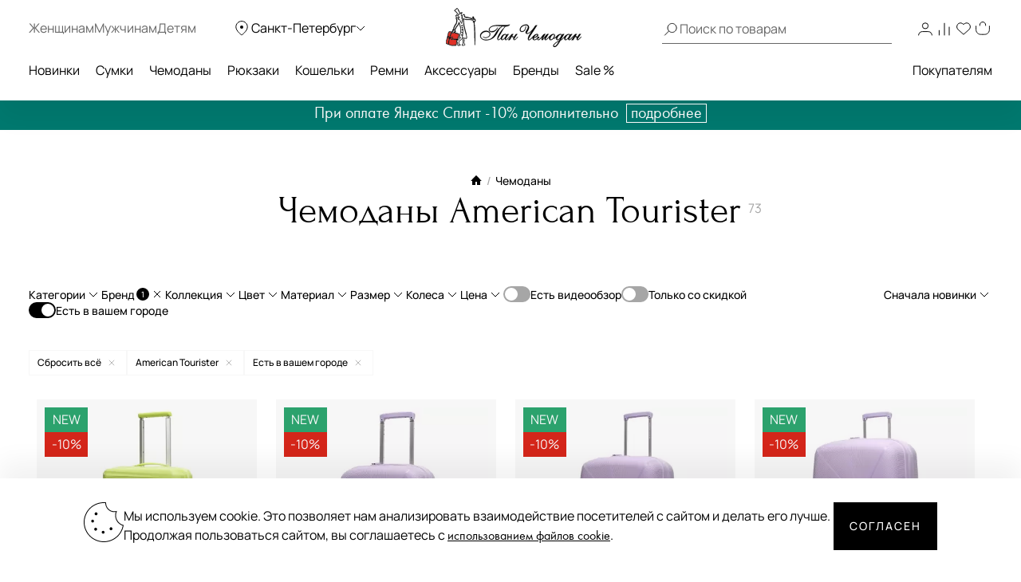

--- FILE ---
content_type: text/html; charset=UTF-8
request_url: https://spb.panchemodan.ru/catalog/chemodany/american-tourister/
body_size: 64483
content:
<!DOCTYPE html><html><head
itemscope itemtype="http://schema.org/WPHeader">
 <script type="text/javascript" >(function(m,e,t,r,i,k,a){m[i]=m[i]||function(){(m[i].a=m[i].a||[]).push(arguments)};
        m[i].l=1*new Date();
        for (var j = 0; j < document.scripts.length; j++) {if (document.scripts[j].src === r) { return; }}
        k=e.createElement(t),a=e.getElementsByTagName(t)[0],k.async=1,k.src=r,a.parentNode.insertBefore(k,a)})
      (window, document, "script", "https://mc.yandex.ru/metrika/tag.js", "ym");

      ym(10154383, "init", {
        clickmap:true,
        trackLinks:true,
        accurateTrackBounce:true,
        webvisor:true,
        ecommerce:"dataLayer"
      });</script> <noscript><div><img
src="https://mc.yandex.ru/watch/10154383" style="position:absolute; left:-9999px;" alt="" /></div></noscript>
 <script src="https://analytics.ahrefs.com/analytics.js" data-key="ENkjpjdcRgM5G1+bkYLAgA" async></script> <meta
http-equiv="Content-Type" content="text/html; charset=UTF-8"><title
itemprop="headline">Чемоданы American Tourister: купить в Санкт-Петербурге в интернет-магазине spb.panchemodan.ru</title><meta
name="theme-color" content="#000"><meta
itemprop="description" name="description" content="Чемоданы American Tourister (Американ Туристер). Широкий ассортимент, гарантия качества, ежедневные скидки! Бесплатная доставка в Санкт-Петербурге, быстрая и недорогая доставка по России. Сделать заказ и получить консультацию Вы можете по номеру &#9742; +7 (812) 494-88-80"><meta
name="robots" content="index, follow" /><meta
name="og:title" content="Чемоданы American Tourister: купить в Санкт-Петербурге в интернет-магазине spb.panchemodan.ru" /><meta
name="og:description" content="Чемоданы American Tourister (Американ Туристер). Широкий ассортимент, гарантия качества, ежедневные скидки! Бесплатная доставка в Санкт-Петербурге, быстрая и недорогая доставка по России. Сделать заказ и получить консультацию Вы можете по номеру &#9742; +7 (812) 494-88-80" /><meta
name="og:type" content="website" /><meta
name="og:image" content="https://spb.panchemodan.ru/bitrix/templates/panchemodan_mobile/img/panlogo.png" /><meta
name="og:url" content="https://spb.panchemodan.ru/catalog/chemodany/american-tourister/" /><link
href="/bitrix/js/ui/design-tokens/dist/compatibility.min.css?1666820622397" type="text/css"  rel="stylesheet" /><link
href="/bitrix/js/ui/fonts/opensans/ui.font.opensans.min.css?16668206222320" type="text/css"  rel="stylesheet" /><link
href="/bitrix/js/main/popup/dist/main.popup.bundle.min.css?166682067525046" type="text/css"  rel="stylesheet" /><link
href="/bitrix/js/dalliservicecom.delivery/css/dalliservicecom.css?17661487363309" type="text/css"  rel="stylesheet" /><link
href="/bitrix/cache/css/s1/panchemodan_mobile/page_dde5d92543ecbe700a1d72b9e3f94ab7/page_dde5d92543ecbe700a1d72b9e3f94ab7_v1.css?176691091974746" type="text/css"  rel="stylesheet" /><link
href="/bitrix/cache/css/s1/panchemodan_mobile/template_b3516ada3fc6216a9d84d68599aab92f/template_b3516ada3fc6216a9d84d68599aab92f_v1.css?1766910919516499" type="text/css"  data-template-style="true" rel="stylesheet" /> <script type="text/javascript">if(!window.BX)window.BX={};if(!window.BX.message)window.BX.message=function(mess){if(typeof mess==='object'){for(let i in mess) {BX.message[i]=mess[i];} return true;}};</script> <script type="text/javascript">(window.BX||top.BX).message({'JS_CORE_LOADING':'Загрузка...','JS_CORE_NO_DATA':'- Нет данных -','JS_CORE_WINDOW_CLOSE':'Закрыть','JS_CORE_WINDOW_EXPAND':'Развернуть','JS_CORE_WINDOW_NARROW':'Свернуть в окно','JS_CORE_WINDOW_SAVE':'Сохранить','JS_CORE_WINDOW_CANCEL':'Отменить','JS_CORE_WINDOW_CONTINUE':'Продолжить','JS_CORE_H':'ч','JS_CORE_M':'м','JS_CORE_S':'с','JSADM_AI_HIDE_EXTRA':'Скрыть лишние','JSADM_AI_ALL_NOTIF':'Показать все','JSADM_AUTH_REQ':'Требуется авторизация!','JS_CORE_WINDOW_AUTH':'Войти','JS_CORE_IMAGE_FULL':'Полный размер'});</script> <script type="text/javascript" src="/bitrix/js/main/core/core.min.js?1666820672220555"></script> <script>BX.setJSList(['/bitrix/js/main/core/core_ajax.js','/bitrix/js/main/core/core_promise.js','/bitrix/js/main/polyfill/promise/js/promise.js','/bitrix/js/main/loadext/loadext.js','/bitrix/js/main/loadext/extension.js','/bitrix/js/main/polyfill/promise/js/promise.js','/bitrix/js/main/polyfill/find/js/find.js','/bitrix/js/main/polyfill/includes/js/includes.js','/bitrix/js/main/polyfill/matches/js/matches.js','/bitrix/js/ui/polyfill/closest/js/closest.js','/bitrix/js/main/polyfill/fill/main.polyfill.fill.js','/bitrix/js/main/polyfill/find/js/find.js','/bitrix/js/main/polyfill/matches/js/matches.js','/bitrix/js/main/polyfill/core/dist/polyfill.bundle.js','/bitrix/js/main/core/core.js','/bitrix/js/main/polyfill/intersectionobserver/js/intersectionobserver.js','/bitrix/js/main/lazyload/dist/lazyload.bundle.js','/bitrix/js/main/polyfill/core/dist/polyfill.bundle.js','/bitrix/js/main/parambag/dist/parambag.bundle.js']);
BX.setCSSList(['/bitrix/js/main/lazyload/dist/lazyload.bundle.css','/bitrix/js/main/parambag/dist/parambag.bundle.css']);</script> <script type="text/javascript">(window.BX||top.BX).message({'CHOOZE':'ВЫБРАТЬ','CONFIRM_CHOOZE':'Подтвердить выбор','ADDITIONAL':'Дополнительно','ORDERS_UPDATE':'Заказы успешно обновлены','ORDERS_UPDATE_ERROR':'Что-то пошло не так. Попробуйте позже!','PVZ_UPDATE':'Список ПВЗ успешно обновлен!','PVZ_UPDATE_ERROR':'Что-то пошло не так. Попробуйте позже!','PVZ_WRITE_SUCCESS':'<div style=\'text-align: center\'>Адрес ПВЗ записан в поле <br>\"Адрес доставки\" блока \"Покупатель\"<\/div>','PVZ_FITTING':'Примерочная','PVZ_YES':'Есть','ORDER_ADDRESS':'Адрес','ORDER_PVZ':'ПВЗ','TOWN':'г','NOT_SELECTED':'Не выбран','HINT_ADDRESS':'Адрес получателя (обязательный параметр)','HINT_PVZ':'Адрес пункта выдачи заказа','LENINGRAD':'Санкт-Петербург','MOSCOW':'Москва'});</script> <script type="text/javascript">(window.BX||top.BX).message({'LANGUAGE_ID':'ru','FORMAT_DATE':'DD.MM.YYYY','FORMAT_DATETIME':'DD.MM.YYYY HH:MI:SS','COOKIE_PREFIX':'BITRIX_SM','SERVER_TZ_OFFSET':'10800','UTF_MODE':'Y','SITE_ID':'s1','SITE_DIR':'/','USER_ID':'','SERVER_TIME':'1766914900','USER_TZ_OFFSET':'0','USER_TZ_AUTO':'Y','bitrix_sessid':'c99add68a0935a90bce248966b8080dd'});</script> <script type="text/javascript" src="/bitrix/js/main/jquery/jquery-3.6.0.min.js?166682064089501"></script> <script type="text/javascript" src="/bitrix/js/main/popup/dist/main.popup.bundle.min.js?166682064064063"></script> <script type="text/javascript" src="/bitrix/js/dalliservicecom.delivery/dalliservicecom.js?176614873612367"></script> <script type="text/javascript">BX.setJSList(['/bitrix/templates/panchemodan_mobile/frontend/dist/listingpage/script.js','/bitrix/templates/panchemodan_mobile/frontend/dist/catalogFilter/script.js','/bitrix/templates/panchemodan_mobile/frontend/dist/layout/script.js','/bitrix/templates/panchemodan_mobile/AddOn/js/slider/jquery-ui-1.10.3.slider.min.js','/bitrix/templates/panchemodan_mobile/AddOn/jquery/plugins/jquery.ui.touch.punch.min.js','/bitrix/templates/panchemodan_mobile/asset/js/main.js','/bitrix/templates/panchemodan_mobile/AddOn/jquery/plugins/jquery.mousewheel.min.js','/bitrix/templates/panchemodan_mobile/AddOn/jquery/plugins/jquery.timers.min.js','/bitrix/templates/panchemodan_mobile/AddOn/jquery/plugins/jquery.cookies.min.js','/bitrix/templates/panchemodan_mobile/AddOn/jquery/plugins/jquery.inputmask.bundle.min.js','/bitrix/templates/panchemodan_mobile/AddOn/jquery/plugins/slick/slick.min.js','/bitrix/templates/panchemodan_mobile/AddOn/scripts/script.min.js','/bitrix/templates/panchemodan_mobile/AddOn/jquery/plugins/scroll/perfect-scrollbar.min.js','/bitrix/templates/panchemodan_mobile/AddOn/script_local.js','/bitrix/templates/panchemodan_mobile/AddOn/jquery/80port/80Port.js','/bitrix/templates/panchemodan_mobile/AddOn/jquery/plugins/form.min.js','/bitrix/templates/panchemodan_mobile/AddOn/scripts/check_rutines.js','/bitrix/templates/panchemodan_mobile/AddOn/scripts/check_rutines3.js','/bitrix/templates/panchemodan_mobile/AddOn/script_catalog.js','/bitrix/templates/panchemodan_mobile/AddOn/jquery/jqzoom/cloud-zoom.1.0.2.min.js','/bitrix/templates/panchemodan_mobile/AddOn/jquery/gallery/Gallery80Port.min.js','/bitrix/templates/panchemodan_mobile/AddOn/script_goods.js','/bitrix/templates/panchemodan_mobile/AddOn/menu/menu2.js','/bitrix/templates/panchemodan_mobile/AddOn/scripts/script_frame.js','/bitrix/templates/panchemodan_mobile/AddOn/jquery/plugins/prettyPhoto/prettyPhoto.js','/bitrix/templates/panchemodan_mobile/AddOn/bootstrap.min.js','/bitrix/templates/panchemodan_mobile/AddOn/bootstrap3-typeahead.min.js','/bitrix/templates/panchemodan_mobile/asset/js/lib/jquery.lazy.min.js','/bitrix/templates/panchemodan_mobile/asset/js/lib/jquery.lazy.picture.min.js','/bitrix/templates/panchemodan_mobile/asset/js/lib/swiped-events.js','/bitrix/templates/panchemodan_mobile/asset/vue/vue.min.js','/bitrix/templates/panchemodan_mobile/asset/js/lib/axios.min.js','/bitrix/templates/panchemodan_mobile/asset/js/lib/disableBodyScroll.js','/local/components/intensa/popup/templates/.default/script.js']);</script> <script type="text/javascript">BX.setCSSList(['/bitrix/templates/panchemodan_mobile/components/pan/catalog/pan_catalog/style.css','/bitrix/templates/panchemodan_mobile/frontend/dist/listingpage/style.css','/bitrix/templates/panchemodan_mobile/frontend/dist/catalogFilter/style.css','/bitrix/templates/panchemodan_mobile/frontend/dist/layout/style.css','/bitrix/templates/panchemodan_mobile/AddOn/bootstrap.min.css','/bitrix/templates/panchemodan_mobile/template_catalog.css','/bitrix/templates/panchemodan_mobile/template_styles_old.css','/bitrix/templates/panchemodan_mobile/AddOn/js/slider/slider_price.min.css','/bitrix/templates/panchemodan_mobile/AddOn/jquery/jqzoom/cloud-zoom.css','/bitrix/templates/panchemodan_mobile/AddOn/menu/menu2.css','/bitrix/templates/panchemodan_mobile/AddOn/jquery/plugins/prettyPhoto/css/prettyPhoto.css','/bitrix/templates/panchemodan_mobile/AddOn/jquery/plugins/slick/slick.css','/bitrix/templates/panchemodan_mobile/components/bitrix/breadcrumb/bread/style.css','/local/components/intensa/popup/templates/.default/style.css','/bitrix/templates/panchemodan_mobile/styles.css','/bitrix/templates/panchemodan_mobile/template_styles.css']);</script> <link
rel="next" href="/catalog/chemodany/american-tourister/?store=40,132&page=2" /> <script>window.DY = window.DY || {};DY.recommendationContext = {type:'CATEGORY', data:[18]};</script> <script src="https://api-maps.yandex.ru/2.1/?apikey=8ccf0c19-f18b-4dbe-bdac-180aafc545a5&lang=ru_RU" type="text/javascript"></script> <script type="text/javascript"  src="/bitrix/cache/js/s1/panchemodan_mobile/template_e907e3fa3388b32fa67d9514ad756da3/template_e907e3fa3388b32fa67d9514ad756da3_v1.js?17669109191870233"></script> <script type="text/javascript"  src="/bitrix/cache/js/s1/panchemodan_mobile/page_4f28774adf12a1d05f771747f86df493/page_4f28774adf12a1d05f771747f86df493_v1.js?17669109191373059"></script> <script type="text/javascript">var _ba = _ba || []; _ba.push(["aid", "28190934ed388df15cbeeda431b6f7fc"]); _ba.push(["host", "spb.panchemodan.ru"]); (function() {var ba = document.createElement("script"); ba.type = "text/javascript"; ba.async = true;ba.src = (document.location.protocol == "https:" ? "https://" : "http://") + "bitrix.info/ba.js";var s = document.getElementsByTagName("script")[0];s.parentNode.insertBefore(ba, s);})();</script> <meta
name="google-site-verification" content="YLduNtqUKsMfoupNJ2e81ELD7qsb_lDWvdiP52QyGC8" /><meta
name="google-site-verification" content="YiXc9Y0WpHWLMuy95ixyK8MdS6wrf7HipUS9xL36wqA" /><meta
name="referrer" content="no-referrer-when-downgrade"><link
rel="shortcut icon" href="/favicon.ico" type="image/x-icon"/><link
rel="search" href="/bitrix/templates/panchemodan_mobile/include/opensearch.xml" title="ПанЧемодан" type="application/opensearchdescription+xml" /><meta
http-equiv="X-UA-Compatible" content="IE=edge"><meta
name="viewport" content="width=device-width, initial-scale=1, minimum-scale=1, maximum-scale=1, user-scalable=no"><link
href="/bitrix/templates/panchemodan_mobile/font.css" type="text/css" rel="stylesheet preload" as="style"> <script>BX.message({'SEARCH_GOODS':'Товары','SEARCH_OTHER':'Прочее','FOOTER_COMPANY_ABOUT':'Подробнее о компании','FOOTER_COMPANY_PHONE':'Свяжитесь с нами','YANDEX_COUNTER_ID':'10154383','IS_DEV':false,'DEV_DOMAIN':'www.panchemodan.ru','DELIVERY_5POST_ID':'320'});</script>  <script type="text/javascript">(function(e, x, pe, r, i, me, nt){
            e[i]=e[i]||function(){(e[i].a=e[i].a||[]).push(arguments)},
                me=x.createElement(pe),me.async=1,me.src=r,nt=x.getElementsByTagName(pe)[0],me.addEventListener('error',function(){function cb(t){t=t[t.length-1],'function'==typeof t&&t({flags:{}})};Array.isArray(e[i].a)&&e[i].a.forEach(cb);e[i]=function(){cb(arguments)}}),nt.parentNode.insertBefore(me,nt)})
          (window, document, 'script', 'https://abt.s3.yandex.net/expjs/latest/exp.js', 'ymab');
          ymab('metrika.10154383', 'init'/*, {clientFeatures}, {callback}*/);</script> <script src="https://api.mindbox.ru/scripts/v1/tracker.js" async></script> <script>window.dataLayer = window.dataLayer || [];
            window.dataLayer.push({
              originalLocation: document.location.protocol + '//' +
                                document.location.hostname +
                                document.location.pathname +
                                document.location.search
            });

            mindbox = window.mindbox || function() { mindbox.queue.push(arguments); };
            mindbox.queue = mindbox.queue || [];

            mindbox('create', {
                endpointId: 'panchemodan.ru',
                firebaseMessagingSenderId: '183110197025'
            });</script> <script>// vk pixel
          !function () {
            var t = document.createElement("script");
            t.type = "text/javascript", t.async = !0, t.src = "https://vk.com/js/api/openapi.js?169", t.onload = function () {
              VK.Retargeting.Init("VK-RTRG-1067976-31fA4"), VK.Retargeting.Hit()
            }, document.head.appendChild(t)
          }();
          window.dataLayer = window.dataLayer || [];</script> <script src="//code.jivo.ru/widget/PmCAMTYpBU" async></script> <link
rel="manifest" href="https://api.mindbox.ru/assets/manifest.json"></head><body><div
style='display:none'><template
id="cart-panel"><div><div
class="fade" :class="{opened: showPopup}"></div><div
class="cart-preview-panel" :class="{opened: showPopup}"><div
class="popup_close_location" :class="{discount: cart.discountByCardPay}"></div><div
v-if="cart.items" class="cart-preview-panel-content"><div
class="discount-block" v-if="cart.discountByCardPay"><div
class="discount-block-container">
<span>{{discountTitle}}</span><span
class="sup"><img
:src="discountByCardPayHintImageSrc"><div>{{discountByCardPayHintText}}</div></span></div></div><div
class="content cart-list-content" style="flex: 1"><div
class="cart-list-wrapper"><div
class="cart-list"><div
class="cart-list-item" v-for="(cartItem, index) in cart.items"><div
class="left center"><div
class="img">
<a
:href="cartItem.url"><img
:src="cartItem.picture"></a></div><div
class="clearfix"></div>
<a
class="remove" href="" @click.prevent="remove(cartItem.id, cartItem, cart, index)">Удалить из
корзины</a></div><div
class="left ml12"><div
class="title">
<a
:href="cartItem.url">{{cartItem.brand}}</a></div><div
class="desc"><a
:href="cartItem.url">{{cartItem.title}}</a></div><div
class="left" v-if="cartItem.price > 0"><div
class="quantity"><div>Количество:</div><div
class="quantity-input">
<span
class="minus"
@click="decrease(cartItem.id, cartItem.quantity, cartItem, cart, index)"></span>
<input
type="number" min="1" max="available" name="quantity"
:value="cartItem.quantity"
@keyup="setQuantity(cartItem.id, $event.target.value)">
<span
class="plus"
@click="increase(cartItem.id, cartItem.quantity, cartItem, cart, index)"></span></div></div></div><div
class="left" v-if="cartItem.price > 0"><div
class="price-block"><div>Стоимость:</div><div
class="total">{{cartItem.price | formatPrice}}</div><div
class="total-discount">{{cartItem.oldPrice | formatPrice}}</div></div></div><div
class="left" v-else >Подарок</div></div></div></div></div><div
class="clearfix"></div></div><div
class="footer-block-wrapper"><div
class="promocode-block-wrapper content"><div
class="promocode-block" :class="{success: cart.promocode.value && cart.promocode.success, error:cart.promocode.value && cart.promocode.error, apply: cart.promocode.value || promocodeStatus }"><div
v-if="cart.promocode.error || cart.promocode.success" class="error" @click="resetPromocode()" title="Отменить промокод"></div>
<span
class="title" v-if="cart.promocode.value || promocodeStatus">Промокод</span>
<input
type="text"
name="coupon"
v-model="cart.promocode.value"
placeholder="Промокод"
@keyup="promocodeChanged()"
@focus="activePromocodeBlock(true)"
@blur="activePromocodeBlock(false)"
><div
class="spinner" v-if="applyPromocodeClick"><div
class="bounce1"></div><div
class="bounce2"></div><div
class="bounce3"></div></div>
<input
v-else-if="!applyPromocodeClick && cart.promocode.success" type="button" @click="applyPromocode()" :class="{disabled: cart.promocode.success}" disabled="disabled" value="Активирован">
<input
v-else-if="!applyPromocodeClick && cart.promocode.error" type="button" @click="applyPromocode()" :class="{disabled: cart.promocode.error}"  disabled="disabled" value="Не активирован">
<input
v-else="" type="button" @click="applyPromocode()" value="Применить"></div></div><div
class="info" v-if="cart.overall.price < cart.overall.deliveryLimit">
<span>
Добавьте товаров на {{(cart.overall.deliveryLimit - cart.overall.price) | formatPrice}}  и получите бесплатную доставку
</span></div><div
class="content footer-block"><div
class="total-block"><div
class="sum"><div
class="left"> Общая сумма товаров:</div><div
class="right" v-if="cart.overall.discount">
<span>{{cart.overall.oldPrice | formatPrice}}</span></div><div
class="right no-discount" v-else="">
<span>{{cart.overall.oldPrice | formatPrice}}</span></div></div><div
class="clearfix"></div><div
class="discount" v-if="cart.overall.discount"><div
class="left">Сумма скидки:</div><div
class="right"><span>{{cart.overall.discount | formatPrice}}</span></div></div><div
class="clearfix"></div><div
class="delivery" v-if="cart.overall.freeDelivery"><div
class="left">Доставка:</div><div
class="right">
<span>Бесплатно</span></div></div><div
class="clearfix"></div><div
class="overall"><div
class="left">Итого:</div><div
class="right"><span>{{cart.overall.price | formatPrice}}</span></div></div></div><div><div
class="clearfix"></div>
<a
type="button" class="checkout" href="/personal/cart/">{{checkoutButtonTitle}}</a><div
class="center">
<a
href="#" class="continue" @click="cartPreviewPanel = !cartPreviewPanel">{{continueButtonTitle}}</a></div></div></div></div></div><div
class="cart-preview-panel-content" v-else=""><div
class="cart-empty"><div>Ваша корзина пуста</div></div></div></div></div>
</template> <script>document.addEventListener('DOMContentLoaded', function () {
    Vue.component('cart-panel', {
        template: '#cart-panel',
        data: function () {
            return {
                showPopup: false,
                cartPreviewPanel: true,
                apiPath: '/local/api/cart/',
                cartGetPath: 'get',
                cartChangeQuantityPath: 'quantity',
                cartRemovePath: 'remove',
                cartCouponPath: 'coupon',
                discountTitle: 'Скидка 5% при оплате картой онлайн',
                continueButtonTitle: "Продолжить покупки",
                checkoutButtonTitle: "Оформить заказ",
                available: 100,
                cart: {},
                applyPromocodeClick: false,
                promocodeStatus: false,
                discountByCardPayHintText: 'Cкидка действует только на товары по полной стоимости, кроме брендов Samsonite, American Tourister, Samsonite Red, Wenger, Swissgear',
                discountByCardPayHintImageSrc: '/delivery/img/hint.svg'
            }
        },
        filters: {
            formatPrice: function (price) {
                if (!parseInt(price)) {
                    return "";
                }
                const formatter = new Intl.NumberFormat('ru-RU', {
                    style: 'decimal',
                    minimumFractionDigits: 0
                });
                return formatter.format(price) + ' руб.';
            }
        },
        methods: {
            getCart: function (path, request) {
                axios
                    .post(this.apiPath + path, request)
                    .then((response) => {
                        this.cart = response.data;
                        this.showPopup = true;
                        this.applyPromocodeClick = false;
                    });
            },
            decrease: function (cartItemId, quantity, cartItem, cart, index) {
                let $newQuantity = quantity;
                $newQuantity--;
                if ($newQuantity > 0) {
                    this.getCart(this.cartChangeQuantityPath, {'cartItemId': cartItemId, 'quantity': $newQuantity});
                    dataLayer.push({
                        // 'cartList': cart.cartList,
                        'event': 'removeFromCart',
                        'google_tag_params': {
                            'ecomm_prodid': cart.items[index].productId,
                            'ecomm_pagetype': 'cart',
                            'ecomm_totalvalue': Math.round(cart.items[index].price_1pc)
                        },
                        'ecommerce': {
                            'remove': {
                                'products': [
                                    {
                                        'name': cart.items[index].analitics_name,
                                        'id': cart.items[index].productId,
                                        'price': String(cart.items[index].price_1pc),
                                        'brand': cart.items[index].analitics_brand,
                                        'category': cart.items[index].category,
                                        'quantity': String($newQuantity)
                                    }
                                ]
                            }
                        },
                    });
                }

            },
            increase: function (cartItemId, quantity, cartItem, cart, index) {
                let $newQuantity = quantity;
                $newQuantity++;
                if ($newQuantity < this.available) {
                    this.getCart(this.cartChangeQuantityPath, {'cartItemId': cartItemId, 'quantity': $newQuantity});
                    dataLayer.push({
                        // 'cartList': cart.cartList,
                        'event': 'addToCart',
                        'google_tag_params': {
                            'ecomm_prodid': cart.items[index].productId,
                            'ecomm_pagetype': 'cart',
                            'ecomm_totalvalue': Math.round(cart.items[index].price_1pc)
                        },
                        'ecommerce': {
                            'add': {
                              'products': [
                                {
                                  'name': cart.items[index].analitics_name,
                                  'id': cart.items[index].productId,
                                  'price': String(cart.items[index].price_1pc),
                                  'brand': cart.items[index].analitics_brand,
                                  'category': cart.items[index].category,
                                  'quantity': String($newQuantity)
                                }
                              ]
                            }
                        },
                    });
                }
            },
            setQuantity(cartItemId, quantity) {
                let $newQuantity = quantity;
                if ($newQuantity < 1) {
                    $newQuantity = 1;
                }
                this.getCart(this.cartChangeQuantityPath, {'cartItemId': cartItemId, 'quantity': $newQuantity});
            },
            remove: function (cartItemId, cartItem, cart, index) {
                this.getCart(this.cartRemovePath, {'cartItemId': cartItemId});
                dataLayer.push({
                  // 'cartList': cart.cartList,
                  'event': 'removeFromCart',
                  'google_tag_params': {
                    'ecomm_prodid': cart.items[index].productId,
                    'ecomm_pagetype': 'cart',
                    'ecomm_totalvalue': Math.round(cart.items[index].price_1pc)
                  },
                  'ecommerce': {
                    'remove': {
                      'products': [
                        {
                          'name': cart.items[index].analitics_name,
                          'id': cart.items[index].productId,
                          'price': String(cart.items[index].price_1pc),
                          'brand': cart.items[index].analitics_brand,
                          'category': cart.items[index].category,
                          'quantity': String(cart.items[index].quantity)
                        }
                      ]
                    }
                  },
                });
            },
            applyPromocode: function () {
                this.applyPromocodeClick = true;
                this.getCart(this.cartCouponPath, {'coupon': this.cart.promocode.value});
            },
            promocodeChanged: function () {
                this.cart.promocode.success = false;
                this.cart.promocode.error = false;
            },
            activePromocodeBlock: function (apply) {
                if(apply) {
                    this.promocodeStatus = true;
                } else {
                    this.promocodeStatus = false;
                }
            },
            resetPromocode: function () {
                this.cart.promocode.value = '';
                this.applyPromocode();
            }
        },
        mounted: function () {
            let axios = this.getCart(this.cartGetPath);
        },
    });
});</script> </div>
<noscript>
<img
src="https://vk.com/rtrg?p=VK-RTRG-1067976-31fA4" style="position:fixed; left:-999px;" alt=""/>
</noscript><div
id="panel"></div><div
class="wait" style="position: fixed;width: 100%;height: 100%;z-index: 900;background-color: rgba(0, 0, 0, 0.4);display: none;"><div
class="catalog-loader-container js-catalog-loader" style="z-index: 10;">
<svg
class="order_form_loader" xmlns="http://www.w3.org/2000/svg" xmlns:xlink="http://www.w3.org/1999/xlink" x="0px" y="0px" viewBox="25 25 50 50" xml:space="preserve">
<circle
class="loader_path" cx="50" cy="50" r="20" fill="none" stroke="#fff" stroke-width="3"></circle>
</svg></div></div><header
class="header header__fixed"><div
class="index-container"><div
class="header__wrapper"><div
class="header__left-block"><div
class="mobile-header__icon-burger js-mobile-header-burger"></div><ul
class="header__gender-block"><li>
<a
class="header__gender-block-item" href="/catalog/chemodany/zhenskie/">
Женщинам
</a></li><li>
<a
class="header__gender-block-item" href="/catalog/chemodany/muzhskie/">
Мужчинам
</a></li><li>
<a
class="header__gender-block-item header__mobile-hidden" href="/kids/">
Детям
</a>
<a
class="header__gender-block-item header__desktop-hidden" href="/brands/">
Бренды
</a></li></ul><div
class="header__region-block js-region">
<svg
xmlns="http://www.w3.org/2000/svg" width="24" height="24" viewBox="0 0 24 24" fill="none">
<path
d="M19.1998 10.8C19.1998 15.9764 11.9998 21 11.9998 21C11.9998 21 4.7998 15.9764 4.7998 10.8C4.7998 6.82353 8.02335 3.59998 11.9998 3.59998C15.9763 3.59998 19.1998 6.82353 19.1998 10.8Z"
stroke="black"/>
<circle
cx="12" cy="11" r="2" fill="black"/>
</svg>
<span
class="header__region">Санкт-Петербург</span>
<svg
xmlns="http://www.w3.org/2000/svg" width="12" height="24" viewBox="0 0 12 24" fill="none">
<path
d="M1 10C1.33333 10.3333 4.47222 13.4722 6 15L11 10" stroke="black"/>
</svg></div></div><div
class="header__center-block">
<a
href="/" title="Чемоданы и сумки – ПанЧемодан" class="header__logo"></a></div><div
class="header__right-block"> <script type="application/ld+json">{
              "@context": "https://schema.org",
              "@type": "WebSite",
              "url": "https://www.panchemodan.ru/",
              "potentialAction": {
                "@type": "SearchAction",
                "target": {
                  "@type": "EntryPoint",
                  "urlTemplate": "https://www.panchemodan.ru/search?q={search_term_string}"
                },
                "query-input": "required name=search_term_string"
              }
            }</script> <div
id="searchWidgetApp"></div><div
class="header__icons"><div
id="authWidget"></div><div
class="header__compare-block" rel="nofollow, noindex">
<a
href="/personal/compare/">
<svg
width="24" height="24" viewBox="0 0 24 24" fill="none" xmlns="http://www.w3.org/2000/svg">
<path
d="M5.3999 20.4V13.8" stroke="black"/>
<path
d="M12 20.4L12 4.80005" stroke="black"/>
<path
d="M18 20.4001L18 9.6001" stroke="black"/>
</svg>
</a>
<span
class="header__icon-counter">0</span></div><div
class="header__favorite-block">
<a
href="/personal/wishlist/" rel="nofollow, noindex">
<svg
xmlns="http://www.w3.org/2000/svg" width="24" height="24" viewBox="0 0 24 24" fill="none">
<path
d="M16.5442 4.85405C15.3929 4.67137 14.2181 4.95605 13.2629 5.64922L11.9973 6.56719L10.7307 5.64922C9.7754 4.9582 8.60152 4.67521 7.45143 4.85867C6.30135 5.04213 5.26287 5.67803 4.55037 6.63511C3.83787 7.59218 3.50575 8.79736 3.62256 10.0018C3.73937 11.2063 4.2962 12.3182 5.1781 13.1079L11.9973 19.2L18.8166 13.1079C19.7003 12.3186 20.2587 11.2062 20.3764 10.0007C20.494 8.79511 20.1618 7.58862 19.4486 6.63071C18.7353 5.6728 17.6955 5.03673 16.5442 4.85405Z"
stroke="black"/>
</svg>
</a>
<span
class="header__icon-counter">0</span></div><div
class="header__basket-block">
<a
href="/personal/basket/" rel="nofollow, noindex">
<svg
xmlns="http://www.w3.org/2000/svg" width="24" height="24" viewBox="0 0 24 24" fill="none">
<path
d="M3.59961 8.40002V10.8C3.59961 13.0336 3.59961 14.1503 3.89327 15.0541C4.48678 16.8808 5.91888 18.3129 7.74551 18.9064C8.6493 19.2 9.76607 19.2 11.9996 19.2V19.2C14.2331 19.2 15.3499 19.2 16.2537 18.9064C18.0803 18.3129 19.5124 16.8808 20.1059 15.0541C20.3996 14.1503 20.3996 13.0336 20.3996 10.8V8.40002"
stroke="black"/>
<path
d="M15.5996 8.40002L15.5996 7.20002C15.5996 5.2118 13.9878 3.60002 11.9996 3.60002V3.60002C10.0114 3.60002 8.39961 5.2118 8.39961 7.20002L8.39961 8.40003"
stroke="black"/>
</svg>
</a>
<span
class="header__icon-counter">0</span></div></div></div></div><div
class="header__desktop-menu desktop-menu"><nav
class="desktop-menu__catalog"><ul
class="desktop-menu__list"><li
class="desktop-menu__item">
<a
href="/catalog/new/zhenskie/">Новинки</a></li><li
class="desktop-menu__item">
<a
href="/catalog/sumki/zhenskie/">Сумки</a><div
class="desktop-menu__level2"><div
class="desktop-menu__level2-wrap"><div
class="desktop-menu__level2-content"><ul
class="desktop-menu__level2-list"><li
class="desktop-menu__level2-column-title">
Топ бренды</li><li
class="desktop-menu__level2-item"><a
href="/catalog/sumki/zhenskie/chatte/">Chatte</a></li><li
class="desktop-menu__level2-item"><a
href="/catalog/sumki/zhenskie/cromia/">Cromia</a></li><li
class="desktop-menu__level2-item"><a
href="/catalog/sumki/zhenskie/coccinelle/">Coccinelle</a></li><li
class="desktop-menu__level2-item"><a
href="/catalog/sumki/zhenskie/furla/">Furla</a></li><li
class="desktop-menu__level2-item"><a
href="/catalog/sumki/zhenskie/guess/">Guess</a></li><li
class="desktop-menu__level2-item"><a
href="/catalog/aurelli/?sections=101,55,99,100,84">Aurelli</a></li><li
class="desktop-menu__level2-item"><a
href="/catalog/sumki/zhenskie/michael-kors/">Michael Kors</a></li><li
class="desktop-menu__level2-item"><a
href="/catalog/sumki/zhenskie/carlo-salvatelli/">Carlo Salvatelli</a></li><li
class="desktop-menu__level2-item"><a
href="/catalog/sumki/zhenskie/marino-orlandi/">Marino Orlandi</a></li><li
class="desktop-menu__level2-item"><a
href="/catalog/sumki/zhenskie/pinko/">Pinko</a></li><li
class="desktop-menu__level2-item"><a
href="/catalog/sumki/zhenskie/karl-lagerfeld/">Karl Lagerfeld</a></li><li
class="desktop-menu__level2-item"><a
href="/catalog/sumki/zhenskie/braccialini/">Braccialini</a></li><li
class="desktop-menu__level2-item"><a
href="/catalog/sumki/zhenskie/gironacci/">Gironacci</a></li><li
class="desktop-menu__level2-item"><a
href="/catalog/sumki/zhenskie/sara-burglar/">Sara Burglar</a></li><li
class="desktop-menu__level2-show-all">
<a
href="/brands/?sec=sumki&pol=1" rel="nofollow">Смотреть все</a></li></ul><ul
class="desktop-menu__level2-list"><li
class="desktop-menu__level2-column-title">
Категории</li><li
class="desktop-menu__level2-item"><a
href="/sumki/poyasnie/zhenskie/">Сумки на пояс</a></li><li
class="desktop-menu__level2-item"><a
href="/sumki/cherez-plecho/zhenskie/">Сумки через плечо</a></li><li
class="desktop-menu__level2-item"><a
href="/sumki/clutch/zhenskie/">Клатчи</a></li><li
class="desktop-menu__level2-item"><a
href="/sumki/dlia-smartfona/zhenskie/">Сумки для смартфона</a></li><li
class="desktop-menu__level2-item"><a
href="/sumki/delovie-sumki/zhenskie/">Деловые сумки</a></li><li
class="desktop-menu__level2-item"><a
href="/sumki/klassicheskie/zhenskie/">Классические сумки</a></li><li
class="desktop-menu__level2-item"><a
href="/ryukzaki/transformery/zhenskie/">Сумки трансформеры</a></li><li
class="desktop-menu__level2-item"><a
href="/sumki/na-cepochke/zhenskie/">Сумки на цепочке</a></li><li
class="desktop-menu__level2-item"><a
href="/sumki/model-sedlo/zhenskie/">Сумки-седла</a></li><li
class="desktop-menu__level2-item"><a
href="/sumki/model-tout/zhenskie/">Сумки-тоут</a></li><li
class="desktop-menu__level2-item"><a
href="/sumki/model-hobo/zhenskie/">Сумки-хобо</a></li><li
class="desktop-menu__level2-item"><a
href="/sumki/model-shopper/zhenskie/">Сумки-шопперы</a></li><li
class="desktop-menu__level2-show-all">
<a
href="/catalog/sumki/zhenskie/" rel="nofollow">Смотреть все</a></li></ul><ul
class="desktop-menu__level2-list"><li
class="desktop-menu__level2-column-title">
Размер</li><li
class="desktop-menu__level2-item"><a
href="/catalog/sumki/small-bags/zhenskie/">Маленькие сумочки</a></li><li
class="desktop-menu__level2-item"><a
href="/catalog/sumki/medium-bags/zhenskie/">Средние</a></li><li
class="desktop-menu__level2-item"><a
href="/catalog/sumki/large-bags/zhenskie/">Большие</a></li><li
class="desktop-menu__level2-show-all">
<a
href="/catalog/sumki/zhenskie/" rel="nofollow">Смотреть все</a></li><li
class="desktop-menu__level2-column-title">
ЦВЕТ</li><li
class="desktop-menu__level2-item">
<a
href="/catalog/sumki/zhenskie/belye/">
<span
style="background: #FFE1AF;" class="desktop-menu__level2-item-round"></span>Белые</a></li><li
class="desktop-menu__level2-item">
<a
href="/catalog/sumki/zhenskie/chernye/">
<span
style="background: #000;" class="desktop-menu__level2-item-round"></span>Черные</a></li><li
class="desktop-menu__level2-item">
<a
href="/catalog/sumki/zhenskie/krasnye/">
<span
style="background: #C52626;" class="desktop-menu__level2-item-round"></span>Красные</a></li><li
class="desktop-menu__level2-item">
<a
href="/catalog/sumki/zhenskie/sinie/">
<span
style="background: #2B45A0;" class="desktop-menu__level2-item-round"></span>Синие</a></li><li
class="desktop-menu__level2-item">
<a
href="/catalog/sumki/zhenskie/bezhevye/">
<span
style="background: #FFE1AF;" class="desktop-menu__level2-item-round"></span>Бежевые</a></li><li
class="desktop-menu__level2-item">
<a
href="/catalog/sumki/zhenskie/bordovye/">
<span
style="background: #8A3232;" class="desktop-menu__level2-item-round"></span>Бордовые</a></li><li
class="desktop-menu__level2-item">
<a
href="/catalog/sumki/zhenskie/serye/">
<span
style="background: #B1B1B1;" class="desktop-menu__level2-item-round"></span>Серые</a></li><li
class="desktop-menu__level2-item"><a
href="/catalog/sumki/dizaynerskie/zhenskie/">С принтом</a></li><li
class="desktop-menu__level2-show-all">
<a
href="/catalog/sumki/zhenskie/" rel="nofollow">Смотреть все</a></li></ul><ul
class="desktop-menu__level2-list"><li
class="desktop-menu__level2-column-title">
Материал</li><li
class="desktop-menu__level2-item"><a
href="/catalog/sumki/zhenskie/naturalnaya-kozha/">Натуральная кожа</a></li><li
class="desktop-menu__level2-item"><a
href="/catalog/sumki/zhenskie/pvx/">ПВХ</a></li><li
class="desktop-menu__level2-item"><a
href="/catalog/sumki/zhenskie/tekstil/">Ткань</a></li><li
class="desktop-menu__level2-item"><a
href="/catalog/sumki/zhenskie/ecokozha/">Экокожа</a></li><li
class="desktop-menu__level2-show-all">
<a
href="/catalog/sumki/zhenskie/" rel="nofollow">Смотреть все</a></li></ul></div><div
class="desktop-menu__level2-img">
<a
href="/catalog/new/sumki/zhenskie/">
<img
src="/bitrix/templates/panchemodan_mobile/frontend/dist/img/header/menu/sumki-woman.png" alt="Сумки">
</a></div></div></div></li><li
class="desktop-menu__item">
<a
href="/catalog/chemodany/zhenskie/">Чемоданы</a><div
class="desktop-menu__level2"><div
class="desktop-menu__level2-wrap"><div
class="desktop-menu__level2-content"><ul
class="desktop-menu__level2-list"><li
class="desktop-menu__level2-column-title">
Топ бренды</li><li
class="desktop-menu__level2-item"><a
href="/catalog/chemodany/telejki/samsonite/">Samsonite</a></li><li
class="desktop-menu__level2-item"><a
href="/catalog/chemodany/american-tourister/">American Tourister</a></li><li
class="desktop-menu__level2-item"><a
href="/catalog/chemodany/delsey/">Delsey</a></li><li
class="desktop-menu__level2-item"><a
href="/catalog/chemodany/eberhart/">Eberhart</a></li><li
class="desktop-menu__level2-item"><a
href="/catalog/chemodany/echolac/">Echolac</a></li><li
class="desktop-menu__level2-item"><a
href="/catalog/chemodany/stevens/">Stevens</a></li><li
class="desktop-menu__level2-item"><a
href="/catalog/chemodany/bikkembergs/">Bikkembergs</a></li><li
class="desktop-menu__level2-item"><a
href="/catalog/chemodany/telejki/ricardo/">Ricardo</a></li><li
class="desktop-menu__level2-item"><a
href="/catalog/chemodany/piquadro/">Piquadro</a></li><li
class="desktop-menu__level2-item"><a
href="/catalog/chemodany/cerruti-1881/">Cerruti 1881</a></li><li
class="desktop-menu__level2-item"><a
href="/catalog/chemodany/guess/">Guess</a></li><li
class="desktop-menu__level2-item"><a
href="/catalog/chemodany/dkny/">DKNY</a></li><li
class="desktop-menu__level2-show-all">
<a
href="/brands/?sec=chemodany&pol=1" rel="nofollow">Смотреть все</a></li></ul><ul
class="desktop-menu__level2-list"><li
class="desktop-menu__level2-column-title">
Материал</li><li
class="desktop-menu__level2-item"><a
href="/catalog/chemodany/polikarbonat/">Поликарбонат</a></li><li
class="desktop-menu__level2-item"><a
href="/catalog/chemodany/polipropilen/">Полипропилен</a></li><li
class="desktop-menu__level2-item"><a
href="/catalog/chemodany/plastik/">Пластиковые</a></li><li
class="desktop-menu__level2-item"><a
href="/catalog/chemodany/tekstil/">Тканевые</a></li><li
class="desktop-menu__level2-item"><a
href="/catalog/chemodany/curv/">Curv®</a></li><li
class="desktop-menu__level2-item"><a
href="/catalog/chemodany/abs-plastik/">ABS-пластик</a></li><li
class="desktop-menu__level2-show-all">
<a
href="/catalog/chemodany/" rel="nofollow">Смотреть все</a></li></ul><ul
class="desktop-menu__level2-list"><li
class="desktop-menu__level2-column-title">
Размер</li><li
class="desktop-menu__level2-item"><a
href="/catalog/chemodany/55x40x20/">Ручная кладь</a></li><li
class="desktop-menu__level2-item"><a
href="/catalog/chemodany/malenkie/">S маленькие (до 60 см)</a></li><li
class="desktop-menu__level2-item"><a
href="/catalog/chemodany/srednie/">M средние (60-69 см)</a></li><li
class="desktop-menu__level2-item"><a
href="/catalog/chemodany/bolshie/">L большие (70-79 см)</a></li><li
class="desktop-menu__level2-show-all">
<a
href="/catalog/chemodany/" rel="nofollow">Смотреть все</a></li></ul><ul
class="desktop-menu__level2-list"><li
class="desktop-menu__level2-column-title">
Аксессуары</li><li
class="desktop-menu__level2-item"><a
href="/catalog/chemodany/chehli-dlya-bagaja/">Чехлы для чемоданов</a></li><li
class="desktop-menu__level2-item"><a
href="/catalog/aksessuary/zamki-dlya-bagaja/">Замки для багажа</a></li><li
class="desktop-menu__level2-item"><a
href="/catalog/aksessuary/remni-dlya-bagazha/">Ремни для багажа</a></li><li
class="desktop-menu__level2-item"><a
href="/catalog/chemodany/vesi-dlya-bagaja/">Весы для багажа</a></li><li
class="desktop-menu__level2-item"><a
href="/catalog/aksessuary/dorozhnye-podushki/">Дорожные подушки</a></li><li
class="desktop-menu__level2-show-all"></li></ul></div><div
class="desktop-menu__level2-img"></div></div></div></li><li
class="desktop-menu__item">
<a
href="/catalog/ryukzaki/zhenskie/">Рюкзаки</a><div
class="desktop-menu__level2"><div
class="desktop-menu__level2-wrap"><div
class="desktop-menu__level2-content"><ul
class="desktop-menu__level2-list"><li
class="desktop-menu__level2-column-title">
Топ бренды</li><li
class="desktop-menu__level2-item"><a
href="/catalog/ryukzaki/zhenskie/furla/">Furla</a></li><li
class="desktop-menu__level2-item"><a
href="/catalog/ryukzaki/zhenskie/coccinelle/">Coccinelle</a></li><li
class="desktop-menu__level2-item"><a
href="/catalog/ryukzaki/zhenskie/guess/">Guess</a></li><li
class="desktop-menu__level2-item"><a
href="/catalog/ryukzaki/zhenskie/cromia/">Cromia</a></li><li
class="desktop-menu__level2-item"><a
href="/catalog/ryukzaki/zhenskie/bruno-rossi/">Bruno Rossi</a></li><li
class="desktop-menu__level2-item"><a
href="/catalog/ryukzaki/zhenskie/sara-burglar/">Sara Burglar</a></li><li
class="desktop-menu__level2-show-all">
<a
href="/brands/?sec=ryukzaki&pol=1" rel="nofollow">Смотреть все</a></li></ul><ul
class="desktop-menu__level2-list"><li
class="desktop-menu__level2-column-title">
ЦВЕТ</li><li
class="desktop-menu__level2-item">
<a
href="/catalog/ryukzaki/zhenskie/belye/">
<span
style="background: #FFE1AF;" class="desktop-menu__level2-item-round"></span>Белые</a></li><li
class="desktop-menu__level2-item">
<a
href="/catalog/ryukzaki/zhenskie/chernye/">
<span
style="background: #000;" class="desktop-menu__level2-item-round"></span>Черные</a></li><li
class="desktop-menu__level2-item">
<a
href="/catalog/ryukzaki/zhenskie/krasnye/">
<span
style="background: #C52626;" class="desktop-menu__level2-item-round"></span>Красные</a></li><li
class="desktop-menu__level2-item">
<a
href="/catalog/ryukzaki/zhenskie/sinie/">
<span
style="background: #2B45A0;" class="desktop-menu__level2-item-round"></span>Синие</a></li><li
class="desktop-menu__level2-item">
<a
href="/catalog/ryukzaki/zhenskie/bezhevye/">
<span
style="background: #FFE1AF;" class="desktop-menu__level2-item-round"></span>Бежевые</a></li><li
class="desktop-menu__level2-item">
<a
href="/catalog/ryukzaki/zhenskie/bordovye/">
<span
style="background: #8A3232;" class="desktop-menu__level2-item-round"></span>Бордовые</a></li><li
class="desktop-menu__level2-item">
<a
href="/catalog/ryukzaki/zhenskie/serye/">
<span
style="background: #B1B1B1;" class="desktop-menu__level2-item-round"></span>Серые</a></li><li
class="desktop-menu__level2-show-all">
<a
href="/catalog/ryukzaki/zhenskie/" rel="nofollow">Смотреть все</a></li></ul><ul
class="desktop-menu__level2-list"><li
class="desktop-menu__level2-column-title">
Размер</li><li
class="desktop-menu__level2-item"><a
href="/catalog/ryukzaki/malenkie/zhenskie/">Маленькие</a></li><li
class="desktop-menu__level2-item"><a
href="/catalog/ryukzaki/srednie/zhenskie/">Средние</a></li><li
class="desktop-menu__level2-item"><a
href="/catalog/ryukzaki/bolshie/zhenskie/">Большие</a></li><li
class="desktop-menu__level2-show-all">
<a
href="/catalog/ryukzaki/zhenskie/" rel="nofollow">Смотреть все</a></li></ul><ul
class="desktop-menu__level2-list"><li
class="desktop-menu__level2-column-title">
Материал</li><li
class="desktop-menu__level2-item"><a
href="/catalog/ryukzaki/zhenskie/naturalnaya-kozha/">Натуральная кожа</a></li><li
class="desktop-menu__level2-item"><a
href="/catalog/ryukzaki/zhenskie/pvx/">ПВХ</a></li><li
class="desktop-menu__level2-item"><a
href="/catalog/ryukzaki/zhenskie/tekstil/">Ткань</a></li><li
class="desktop-menu__level2-item"><a
href="/catalog/ryukzaki/zhenskie/ecokozha/">Экокожа</a></li><li
class="desktop-menu__level2-show-all">
<a
href="/catalog/ryukzaki/zhenskie/" rel="nofollow">Смотреть все</a></li></ul></div><div
class="desktop-menu__level2-img"></div></div></div></li><li
class="desktop-menu__item"><a
href="/catalog/aksessuary/portmone-koshelki/zhenskie/">Кошельки</a></li><li
class="desktop-menu__item"><a
href="/catalog/aksessuary/remni/zhenskie/">Ремни</a></li><li
class="desktop-menu__item">
<a
href="/catalog/aksessuary/zhenskie/">Аксессуары</a><div
class="desktop-menu__level2"><div
class="desktop-menu__level2-wrap"><div
class="desktop-menu__level2-content"><ul
class="desktop-menu__level2-list"><li
class="desktop-menu__level2-column-title">
Топ бренды</li><li
class="desktop-menu__level2-item"><a
href="/catalog/aksessuary/zhenskie/braun-buffel/">Braun Buffel</a></li><li
class="desktop-menu__level2-item"><a
href="/catalog/aksessuary/zhenskie/neri-karra/">Neri Karra</a></li><li
class="desktop-menu__level2-item"><a
href="/catalog/aksessuary/portmone-koshelki/furla/">Furla</a></li><li
class="desktop-menu__level2-item"><a
href="/catalog/aksessuary/zhenskie/guess/">Guess</a></li><li
class="desktop-menu__level2-item"><a
href="/catalog/aksessuary/zhenskie/piquadro/">Piquadro</a></li><li
class="desktop-menu__level2-item"><a
href="/catalog/aksessuary/zonty/doppler/">Doppler</a></li><li
class="desktop-menu__level2-show-all">
<a
href="/brands/?sec=aksessuary&pol=1" rel="nofollow">Смотреть все</a></li></ul><ul
class="desktop-menu__level2-list"><li
class="desktop-menu__level2-column-title">
Категории</li><li
class="desktop-menu__level2-item"><a
href="/catalog/aksessuary/vizitnici/zhenskie/">Визитницы</a></li><li
class="desktop-menu__level2-item"><a
href="/catalog/aksessuary/zonty/zhenskie/">Зонты</a></li><li
class="desktop-menu__level2-item"><a
href="/catalog/aksessuary/kluchnici/zhenskie/">Ключницы</a></li><li
class="desktop-menu__level2-item"><a
href="/catalog/aksessuary/kosmetichki/zhenskie/">Косметички</a></li><li
class="desktop-menu__level2-item"><a
href="/catalog/aksessuary/oblozhki-dlya-avtodokumentov/zhenskie/">Обложки для автодокументов</a></li><li
class="desktop-menu__level2-item"><a
href="/catalog/aksessuary/oblozhki-dlya-pasporta/zhenskie/">Обложки для паспорта</a></li><li
class="desktop-menu__level2-item"><a
href="/catalog/aksessuary/perchatki/zhenskie/">Перчатки</a></li><li
class="desktop-menu__level2-item"><a
href="/catalog/aksessuary/portmone-koshelki/zhenskie/">Портмоне и кошельки</a></li><li
class="desktop-menu__level2-item"><a
href="/catalog/aksessuary/remni/zhenskie/">Ремни</a></li><li
class="desktop-menu__level2-show-all">
<a
href="/catalog/aksessuary/zhenskie/" rel="nofollow">Смотреть все</a></li></ul><ul
class="desktop-menu__level2-list"></ul><ul
class="desktop-menu__level2-list"></ul></div><div
class="desktop-menu__level2-img"></div></div></div></li><li
class="desktop-menu__item"><a
href="/brands/?pol=1">Бренды</a></li><li
class="desktop-menu__item"><a
href="/catalog/sale/">Sale %</a></li></ul></nav><ul
class="desktop-menu__customer"><li
class="desktop-menu__item">
<a
href="#">Покупателям</a><div
class="desktop-menu__level2 customer-menu"><div
class="desktop-menu__level2-wrap"><div
class="desktop-menu__level2-content"><ul
class="desktop-menu__level2-list"><li
class="desktop-menu__level2-column-title">
Покупателям</li><li
class="desktop-menu__level2-item"><a
href="/delivery/">Оплата и доставка</a></li><li
class="desktop-menu__level2-item"><a
href="/express/">Экспресс-доставка Яндекс</a></li><li
class="desktop-menu__level2-item"><a
href="/return/">Возврат товара</a></li><li
class="desktop-menu__level2-item"><a
href="/promo/">Акции и скидки</a></li><li
class="desktop-menu__level2-item"><a
href="/bonus-card/">Программа лояльности</a></li></ul><ul
class="desktop-menu__level2-list"><li
class="desktop-menu__level2-column-title">
О компании</li><li
class="desktop-menu__level2-item"><a
href="/about/">О нас</a></li><li
class="desktop-menu__level2-item"><a
href="/vacancies/">Вакансии</a></li><li
class="desktop-menu__level2-item"><a
href="/certificates/">Сертификаты соответствия</a></li><li
class="desktop-menu__level2-item"><a
href="/franchising/">Франчайзинг</a></li><li
class="desktop-menu__level2-item"><a
href="/markets/">Адреса бутиков</a></li><li
class="desktop-menu__level2-item"><a
href="/contacts/">Контакты</a></li></ul><ul
class="desktop-menu__level2-list"><li
class="desktop-menu__level2-column-title">
Контакты</li><li
class="desktop-menu__level2-item customer-menu__contacts">
<a
class="customer-menu__phone" href="tel:84952801640" rel="nofollow">+7 (495) 280-16-40</a><p>с 9:00 до 21:00, пн-пт</p><p>с 10:00 до 20:00, сб-вс</p></li><li
class="desktop-menu__level2-socials">
<a
href="https://t.me/pan_chemodan_ru" target="_blank" title="Пан Чемодан в Telegram">
<svg
width="40" height="40" viewBox="0 0 40 40" fill="none" xmlns="http://www.w3.org/2000/svg">
<rect
width="40" height="40" fill="black"/>
<path
fill-rule="evenodd" clip-rule="evenodd"
d="M11.2374 19.4574C16.0692 17.3406 19.2912 15.945 20.9033 15.2708C25.5063 13.3456 26.4627 13.0111 27.0861 13.0001C27.2232 12.9977 27.5298 13.0319 27.7284 13.1939C27.8961 13.3307 27.9422 13.5156 27.9643 13.6453C27.9863 13.775 28.0139 14.0705 27.992 14.3014C27.7426 16.9368 26.6632 23.3322 26.1141 26.2838C25.8819 27.5328 25.4244 27.9515 24.9815 27.9926C24.0189 28.0816 23.2881 27.353 22.3558 26.7384C20.897 25.7769 20.0729 25.1783 18.6569 24.24C17.0204 23.1556 18.0813 22.5597 19.0139 21.5856C19.2579 21.3307 23.4988 17.4519 23.5809 17.1C23.5912 17.056 23.6007 16.892 23.5038 16.8053C23.4069 16.7188 23.2638 16.7483 23.1606 16.7719C23.0144 16.8053 20.6839 18.3542 16.1694 21.4185C15.5079 21.8753 14.9088 22.0979 14.3719 22.0862C13.7801 22.0733 12.6418 21.7497 11.7955 21.4731C10.7575 21.1338 9.93252 20.9544 10.0044 20.3782C10.0418 20.0781 10.4528 19.7712 11.2374 19.4574Z"
fill="white"/>
</svg>
</a>
<a
href="https://vk.com/panchemodan" target="_blank" title="Пан Чемодан во ВКонтакте">
<svg
width="40" height="40" viewBox="0 0 40 40" fill="none" xmlns="http://www.w3.org/2000/svg">
<rect
width="40" height="40" fill="black"/>
<path
d="M20.8932 26C14.06 26 10.1624 21.4955 10 14H13.4229C13.5353 19.5015 16.0587 21.8318 18.0575 22.3123V14H21.2805V18.7447C23.2542 18.5405 25.3279 16.3784 26.0275 14H29.2505C28.9869 15.2335 28.4614 16.4014 27.7069 17.4307C26.9524 18.46 25.9852 19.3285 24.8657 19.982C26.1153 20.579 27.2191 21.4241 28.1041 22.4615C28.9891 23.4989 29.6353 24.7049 30 26H26.4522C26.1248 24.8751 25.4594 23.8681 24.5394 23.1053C23.6194 22.3424 22.4858 21.8577 21.2805 21.7117V26H20.8932Z"
fill="white"/>
</svg>
</a>
<a
href="https://dzen.ru/panchemodan_ru" target="_blank" title="Пан Чемодан в Дзен">
<svg
width="40" height="40" viewBox="0 0 40 40" fill="none" xmlns="http://www.w3.org/2000/svg">
<rect
width="40" height="40" fill="black"/>
<mask
id="mask0_2081_6988" style="mask-type:alpha" maskUnits="userSpaceOnUse" x="9" y="9" width="22"
height="22">
<path
d="M9 20C9 13.9249 13.9249 9 20 9C26.0751 9 31 13.9249 31 20C31 26.0751 26.0751 31 20 31C13.9249 31 9 26.0751 9 20Z"
fill="black"/>
</mask>
<g
mask="url(#mask0_2081_6988)">
<path
d="M9 20C9 13.9249 13.9249 9 20 9C26.0751 9 31 13.9249 31 20C31 26.0751 26.0751 31 20 31C13.9249 31 9 26.0751 9 20Z"
fill="white"/>
<path
fill-rule="evenodd" clip-rule="evenodd"
d="M19.6704 9C19.615 13.4592 19.3106 15.9656 17.6381 17.6381C15.9656 19.3106 13.4592 19.615 9 19.6704V20.3296C13.4593 20.385 15.9656 20.6894 17.6381 22.3619C19.3106 24.0344 19.615 26.5407 19.6704 31H20.3296C20.385 26.5407 20.6894 24.0344 22.3619 22.3619C24.0344 20.6894 26.5407 20.385 31 20.3296V19.6704C26.5407 19.6149 24.0344 19.3106 22.3619 17.6381C20.6894 15.9656 20.385 13.4592 20.3296 9H19.6704Z"
fill="black"/>
</g>
</svg>
</a>
<a
href="https://yandex.ru/rythm/businesses/@panchemodan" target="_blank" title="Пан Чемодан в Яндекс Ритм">
<svg
width="40" height="40" viewBox="0 0 40 40" fill="none" xmlns="http://www.w3.org/2000/svg">
<rect
width="40" height="40" fill="black"/>
<g
clip-path="url(#clip0_2081_6989)">
<mask
id="mask0_2081_6989" style="mask-type:luminance" maskUnits="userSpaceOnUse" x="7" y="7"
width="26" height="26">
<path
d="M32.5 7.5H7.5V32.5H32.5V7.5Z" fill="white"/>
</mask>
<g
mask="url(#mask0_2081_6989)">
<path
d="M32.5 20C32.5 13.0964 26.9036 7.5 20 7.5C13.0964 7.5 7.5 13.0964 7.5 20C7.5 26.9036 13.0964 32.5 20 32.5C26.9036 32.5 32.5 26.9036 32.5 20Z"
fill="white"/>
<path
d="M13.144 32.5002L16.6186 17.4502H20.8521L17.3775 32.5002H13.144Z" fill="black"/>
<path
d="M15.4214 17.4502L16.3737 13.3252H20.6072L19.6549 17.4502H15.4214Z" fill="black"/>
<path
d="M26.2898 17.4502L24.0975 26.9463C23.8412 28.0561 22.7338 28.7482 21.6239 28.4919C20.514 28.2357 19.822 27.1282 20.0782 26.0183L22.0563 17.4502H26.2898Z"
fill="black"/>
<path
d="M25.0812 17.4501H20.8477L21.1802 16.0096C21.4364 14.8998 22.5439 14.2077 23.6538 14.464C24.7637 14.7202 25.4557 15.8277 25.1995 16.9376L25.0812 17.4501Z"
fill="black"/>
<path
d="M22.3229 13.3252H18.0894L18.572 11.2347C18.8282 10.1248 19.9357 9.43282 21.0456 9.68906C22.1555 9.9453 22.8475 11.0528 22.5913 12.1627L22.3229 13.3252Z"
fill="black"/>
</g>
</g>
<defs>
<clipPath
id="clip0_2081_6989">
<rect
width="25" height="25" fill="white" transform="translate(7.5 7.5)"/>
</clipPath>
</defs>
</svg>
</a></li></ul></div></div></div></li></ul></div></div></header><div
class="header-compensator"></div><div
class="city-select">
<span
class="city-select__close"></span><div
class="city-select__title">Выберите город</div><div
class="city-select__input-wrap">
<svg
class="city-select__loupe" xmlns="http://www.w3.org/2000/svg" width="24" height="24" viewBox="0 0 24 24" fill="none">
<path
fill-rule="evenodd" clip-rule="evenodd" d="M18.0036 15.1864C16.8732 16.3168 15.34 16.9518 13.7414 16.9518C12.1428 16.9518 10.6096 16.3168 9.47924 15.1864C8.34884 14.056 7.71379 12.5228 7.71379 10.9242C7.71379 9.3256 8.34884 7.79245 9.47924 6.66206C10.6096 5.53166 12.1428 4.89662 13.7414 4.89662C15.34 4.89662 16.8732 5.53166 18.0036 6.66206C19.1339 7.79245 19.769 9.3256 19.769 10.9242C19.769 12.5228 19.1339 14.056 18.0036 15.1864Z" stroke="black"/>
<path
d="M9.4668 15.0957L3.4668 21.0957" stroke="black"/>
</svg>
<input
type="text" class="city-select__input js-city_select" placeholder="Ваш город..." name="city_select" value="" required autocomplete="off">
<button
type="reset" class="city-select__reset js-city-select-reset"></button><ul
class="city-select__dropdown" role="listbox"></ul></div><div
class="city-select__list-wrapper">
<a
href="https://www.panchemodan.ru/#1" class="city-select__list-item-bold">Москва</a>
<a
href="https://spb.panchemodan.ru/#2" class="city-select__list-item-bold">Санкт-Петербург</a>
<a
href="https://anapa.panchemodan.ru/#1000054">Анапа</a>
<a
href="https://astrahan.panchemodan.ru/#1000000">Астрахань</a>
<a
href="https://barnaul.panchemodan.ru/#1000001">Барнаул</a>
<a
href="https://belgorod.panchemodan.ru/#1000037">Белгород</a>
<a
href="https://vladivostok.panchemodan.ru/#1000052">Владивосток</a>
<a
href="https://vladikavkaz.panchemodan.ru/#1000002">Владикавказ</a>
<a
href="https://volgograd.panchemodan.ru/#1000003">Волгоград</a>
<a
href="https://voronezh.panchemodan.ru/#1000004">Воронеж</a>
<a
href="https://grozniy.panchemodan.ru/#1000056">Грозный</a>
<a
href="https://ekaterinburg.panchemodan.ru/#1000005">Екатеринбург</a>
<a
href="https://izhevsk.panchemodan.ru/#1000006">Ижевск</a>
<a
href="https://irkutsk.panchemodan.ru/#1000039">Иркутск</a>
<a
href="https://kazan.panchemodan.ru/#1000007">Казань</a>
<a
href="https://kemerovo.panchemodan.ru/#1000009">Кемерово</a>
<a
href="https://krasnodar.panchemodan.ru/#3">Краснодар</a>
<a
href="https://krasnoyarsk.panchemodan.ru/#1000010">Красноярск</a>
<a
href="https://lipeck.panchemodan.ru/#659">Липецк</a>
<a
href="https://magnitogorsk.panchemodan.ru/#1000011">Магнитогорск</a>
<a
href="https://murmansk.panchemodan.ru/#761">Мурманск</a>
<a
href="https://naberezhnye-chelny.panchemodan.ru/#1000012">Набережные Челны</a>
<a
href="https://nalchik.panchemodan.ru/#1000042">Нальчик</a>
<a
href="https://nizhni-novgorod.panchemodan.ru/#1000038">Нижний Новгород</a>
<a
href="https://novokuzneck.panchemodan.ru/#1000040">Новокузнецк</a>
<a
href="https://novorossijsk.panchemodan.ru/#1000055">Новороссийск</a>
<a
href="https://novosibirsk.panchemodan.ru/#1000014">Новосибирск</a>
<a
href="https://omsk.panchemodan.ru/#1000015">Омск</a>
<a
href="https://orel.panchemodan.ru/#1000016">Орел</a>
<a
href="https://orenburg.panchemodan.ru/#1000033">Оренбург</a>
<a
href="https://penza.panchemodan.ru/#1000017">Пенза</a>
<a
href="https://perm.panchemodan.ru/#1000018">Пермь</a>
<a
href="https://pyatigorsk.panchemodan.ru/#1000019">Пятигорск</a>
<a
href="https://rostov-na-donu.panchemodan.ru/#1000020">Ростов-на-Дону</a>
<a
href="https://samara.panchemodan.ru/#1000021">Самара</a>
<a
href="https://saratov.panchemodan.ru/#1000022">Саратов</a>
<a
href="https://sochi.panchemodan.ru/#1000023">Сочи</a>
<a
href="https://stavropol.panchemodan.ru/#1000024">Ставрополь</a>
<a
href="https://staryj-oskol.panchemodan.ru/#1000025">Старый Оскол</a>
<a
href="https://surgut.panchemodan.ru/#1000026">Сургут</a>
<a
href="https://tolyatti.panchemodan.ru/#1000027">Тольятти</a>
<a
href="https://tomsk.panchemodan.ru/#1000041">Томск</a>
<a
href="https://tyumen.panchemodan.ru/#1000028">Тюмень</a>
<a
href="https://ulan-udeh.panchemodan.ru/#1000053">Улан-Удэ</a>
<a
href="https://ulyanovsk.panchemodan.ru/#1000029">Ульяновск</a>
<a
href="https://ufa.panchemodan.ru/#1000030">Уфа</a>
<a
href="https://habarovsk.panchemodan.ru/#1000034">Хабаровск</a>
<a
href="https://chelyabinsk.panchemodan.ru/#1000031">Челябинск</a>
<a
href="https://yaroslavl.panchemodan.ru/#1000032">Ярославль</a></div></div><div
class="mobile-menu js-mobile-menu-block"><div
class="mobile-menu__top"><div
class="header__region-block-mobile js-region">
<svg
xmlns="http://www.w3.org/2000/svg" width="24" height="24" viewBox="0 0 24 24" fill="none">
<path
d="M19.1998 10.8C19.1998 15.9764 11.9998 21 11.9998 21C11.9998 21 4.7998 15.9764 4.7998 10.8C4.7998 6.82353 8.02335 3.59998 11.9998 3.59998C15.9763 3.59998 19.1998 6.82353 19.1998 10.8Z"
stroke="black"/>
<circle
cx="12" cy="11" r="2" fill="black"/>
</svg>
<span
class="header__region">Санкт-Петербург</span>
<svg
class="region-arrow" xmlns="http://www.w3.org/2000/svg" width="12" height="24" viewBox="0 0 12 24" fill="none">
<path
d="M1 10C1.33333 10.3333 4.47222 13.4722 6 15L11 10" stroke="black"/>
</svg></div><div
class="mobile-header__icon-burger js-mobile-header-burger _open"></div></div><div
class="index-container"><div
class="mobile-menu__block"><div
class="mobile-menu__gender-block">
<span
class="mobile-menu__gender-block-item">Женщинам</span>
<span
class="mobile-menu__gender-block-item">Мужчинам</span>
<a
class="mobile-menu__gender-block-item" href="/brands/">Бренды</a></div><div
class="mobile-menu__content"><ul
class="mobile-menu__list"><li
class="mobile-menu__item"><div
class="mobile-menu__item-header">Sale %</div><div
class="mobile-menu__item-body">
<a
href="/catalog/sale/sumki/zhenskie/">Сумки</a>
<a
href="/catalog/sale/ryukzaki/zhenskie/">Рюкзаки</a>
<a
href="/catalog/sale/chemodany/zhenskie/">Чемоданы</a>
<a
href="/catalog/sale/aksessuary/zhenskie/">Аксессуары</a></div></li><li
class="mobile-menu__item"><div
class="mobile-menu__item-header">Новинки</div><div
class="mobile-menu__item-body">
<a
href="/catalog/new/sumki/zhenskie/">Сумки</a>
<a
href="/catalog/new/ryukzaki/zhenskie/">Рюкзаки</a>
<a
href="/catalog/new/chemodany/zhenskie/">Чемоданы</a>
<a
href="/catalog/new/aksessuary/zhenskie/">Аксессуары</a></div></li><li
class="mobile-menu__item"><div
class="mobile-menu__item-header">Сумки</div><div
class="mobile-menu__item-body">
<a
href="/catalog/sumki/zhenskie/">Все товары</a>
<a
href="/catalog/sumki/large-bags/zhenskie/">Большие сумки</a>
<a
href="/catalog/sumki/delovie-sumki/zhenskie/">Деловые сумки</a>
<a
href="/catalog/sumki/klassicheskie/zhenskie/">Классические сумки</a>
<a
href="/catalog/sumki/clutch/zhenskie/">Клатчи</a>
<a
href="/catalog/sumki/small-bags/zhenskie/">Маленькие сумки</a>
<a
href="/catalog/sumki/medium-bags/zhenskie/">Средние сумки</a>
<a
href="/catalog/sumki/dlia-smartfona/zhenskie/">Сумки для смартфона</a>
<a
href="/catalog/sumki/sumki-na-plecho/zhenskie/">Сумки на плечо</a>
<a
href="/catalog/sumki/na-cepochke/zhenskie/">Сумки на цепочке</a>
<a
href="/catalog/sumki/poyasnie/zhenskie/">Сумки поясные</a>
<a
href="/catalog/sumki/dizaynerskie/zhenskie/">Сумки с принтом</a>
<a
href="/catalog/sumki/cherez-plecho/zhenskie/">Сумки через плечо</a></div></li><li
class="mobile-menu__item"><div
class="mobile-menu__item-header">Чемоданы</div><div
class="mobile-menu__item-body">
<a
href="/catalog/chemodany/zhenskie/">Все товары</a>
<a
href="/catalog/chemodany/biznes-kejsy/zhenskie/">Бизнес-кейсы</a>
<a
href="/catalog/chemodany/beauty-keysi/zhenskie/">Бьюти-кейсы</a>
<a
href="/catalog/chemodany/vesi-dlya-bagaja/zhenskie/">Весы для багажа</a>
<a
href="/catalog/chemodany/detskie-chemodani-telejki/zhenskie/">Детские чемоданы-тележки</a>
<a
href="/catalog/chemodany/dorozhnye-sumki-ryukzaki/zhenskie/">Дорожные рюкзаки</a>
<a
href="/catalog/chemodany/dorojnie-sumki/zhenskie/">Дорожные сумки</a>
<a
href="/catalog/chemodany/dorozhnye-sumki-na-kolesah/zhenskie/">Дорожные сумки на колесах</a>
<a
href="/catalog/chemodany/legkie-chemodany/zhenskie/">Легкие чемоданы</a>
<a
href="/catalog/chemodany/portpleds/zhenskie/">Портпледы</a>
<a
href="/catalog/chemodany/sakvoyaji/zhenskie/">Саквояжи</a>
<a
href="/catalog/chemodany/zhenskie/">Чемоданы на колесах</a>
<a
href="/catalog/chemodany/chehli-dlya-bagaja/zhenskie/">Чехлы для чемоданов</a></div></li><li
class="mobile-menu__item"><div
class="mobile-menu__item-header">Рюкзаки</div><div
class="mobile-menu__item-body">
<a
href="/catalog/ryukzaki/zhenskie/">Все товары</a>
<a
href="/catalog/ryukzaki/gorodskie/zhenskie/">Городские рюкзаки</a>
<a
href="/catalog/ryukzaki/delovye/zhenskie/">Деловые рюкзаки</a>
<a
href="/catalog/ryukzaki/molodezhnye/zhenskie/">Молодежные рюкзаки</a>
<a
href="/catalog/ryukzaki/dlya-noutbuka/zhenskie/">Рюкзаки для ноутбука</a>
<a
href="/catalog/ryukzaki/transformery/zhenskie/">Рюкзаки-трансформеры</a></div></li><li
class="mobile-menu__item">
<a
href="/catalog/aksessuary/portmone-koshelki/zhenskie/" class="mobile-menu__item-header-link">Кошельки</a></li><li
class="mobile-menu__item">
<a
href="/catalog/aksessuary/zonty/zhenskie/" class="mobile-menu__item-header-link">Зонты</a></li><li
class="mobile-menu__item"><div
class="mobile-menu__item-header">Аксессуары</div><div
class="mobile-menu__item-body">
<a
href="/catalog/aksessuary/zhenskie/">Все товары</a>
<a
href="/catalog/aksessuary/breloki/zhenskie/">Брелоки</a>
<a
href="/catalog/aksessuary/vizitnici/zhenskie/">Визитницы</a>
<a
href="/catalog/aksessuary/dorozhnye-podushki/zhenskie/">Дорожные подушки</a>
<a
href="/catalog/aksessuary/zamki-dlya-bagaja/zhenskie/">Замки для багажа</a>
<a
href="/catalog/aksessuary/zonty/zhenskie/">Зонты</a>
<a
href="/catalog/aksessuary/kluchnici/zhenskie/">Ключницы</a>
<a
href="/catalog/aksessuary/kosmetichki/zhenskie/">Косметички</a>
<a
href="/catalog/aksessuary/nesessery/zhenskie/">Несессеры</a>
<a
href="/catalog/aksessuary/oblozhki-dlya-pasporta-i-avtodokumentov/zhenskie/">Обложки для паспорта и автодокументов</a>
<a
href="/catalog/aksessuary/oblozhki-dlya-udostoverenij/zhenskie/">Обложки для удостоверений</a>
<a
href="/catalog/aksessuary/perchatki/zhenskie/">Перчатки</a>
<a
href="/catalog/aksessuary/podarochnaya-upakovka/zhenskie/">Подарочная упаковка</a>
<a
href="/catalog/aksessuary/nabori/zhenskie/">Подарочные наборы</a>
<a
href="/catalog/aksessuary/portmone-koshelki/zhenskie/">Портмоне и кошельки</a>
<a
href="/catalog/aksessuary/accessories/zhenskie/">Прочие аксессуары</a>
<a
href="/catalog/aksessuary/remni/zhenskie/">Ремни</a>
<a
href="/catalog/aksessuary/remni-dlya-bagazha/zhenskie/">Ремни для багажа</a>
<a
href="/catalog/aksessuary/sredstva-po-uhodu/zhenskie/">Средства по уходу за кожей</a>
<a
href="/catalog/aksessuary/futlyari-dlya-ochkov/zhenskie/">Футляры для очков</a></div></li><li
class="mobile-menu__item"><div
class="mobile-menu__item-header">Детям</div><div
class="mobile-menu__item-body">
<a
href="/catalog/kids/">Все товары</a>
<a
href="/catalog/sumki/detskie/">Cумки</a>
<a
href="/catalog/chemodany/detskie/">Чемоданы</a>
<a
href="/catalog/ryukzaki/detskie/">Рюкзаки</a>
<a
href="/catalog/aksessuary/detskie/">Аксессуары</a></div></li><li
class="mobile-menu__item"><div
class="mobile-menu__item-header">Покупателям</div><div
class="mobile-menu__item-body">
<a
href="/delivery/">Оплата и доставка</a>
<a
href="/express/">Экспресс-доставка Яндекс</a>
<a
href="/return/">Возврат товара</a>
<a
href="/promo/">Акции и скидки</a>
<a
href="/bonus-card/">Программа лояльности</a>
<a
href="/gift-cards/"> Подарочные карты</a></div></li><li
class="mobile-menu__item"><div
class="mobile-menu__item-header">О компании</div><div
class="mobile-menu__item-body">
<a
href="/about/">О нас</a>
<a
href="/certificates/">Сертификаты соответствия</a>
<a
href="/franchising/">Франчайзинг</a>
<a
href="/markets/">Адреса бутиков</a>
<a
href="/poll/6/edit/new/">Пройти опрос</a></div></li><li
class="mobile-menu__item">
<a
href="/contacts/" class="mobile-menu__item-header-link">Контакты</a></li></ul></div><div
class="mobile-menu__content"><ul
class="mobile-menu__list"><li
class="mobile-menu__item"><div
class="mobile-menu__item-header">Sale %</div><div
class="mobile-menu__item-body">
<a
href="/catalog/sale/sumki/muzhskie/">Сумки</a>
<a
href="/catalog/sale/ryukzaki/muzhskie/">Рюкзаки</a>
<a
href="/catalog/sale/chemodany/muzhskie/">Чемоданы</a>
<a
href="/catalog/sale/aksessuary/muzhskie/">Аксессуары</a></div></li><li
class="mobile-menu__item"><div
class="mobile-menu__item-header">Новинки</div><div
class="mobile-menu__item-body">
<a
href="/catalog/new/sumki/muzhskie/">Сумки</a>
<a
href="/catalog/new/ryukzaki/muzhskie/">Рюкзаки</a>
<a
href="/catalog/new/chemodany/muzhskie/">Чемоданы</a>
<a
href="/catalog/new/aksessuary/muzhskie/">Аксессуары</a></div></li><li
class="mobile-menu__item"><div
class="mobile-menu__item-header">Сумки</div><div
class="mobile-menu__item-body">
<a
href="/catalog/sumki/muzhskie/">Все товары</a>
<a
href="/catalog/sumki/large-bags/muzhskie/">Большие сумки</a>
<a
href="/catalog/sumki/delovie-sumki/muzhskie/">Деловые сумки</a>
<a
href="/catalog/sumki/klassicheskie/muzhskie/">Классические сумки</a>
<a
href="/catalog/sumki/small-bags/muzhskie/">Маленькие сумки</a>
<a
href="/catalog/sumki/vizitki/muzhskie/">Мужские клатчи и барсетки</a>
<a
href="/catalog/sumki/portfeli/muzhskie/">Портфели</a>
<a
href="/catalog/sumki/medium-bags/muzhskie/">Средние сумки</a>
<a
href="/catalog/sumki/dlia-smartfona/muzhskie/">Сумки для смартфона</a>
<a
href="/catalog/sumki/poyasnie/muzhskie/">Сумки поясные</a>
<a
href="/catalog/sumki/cherez-plecho/muzhskie/">Сумки через плечо</a></div></li><li
class="mobile-menu__item"><div
class="mobile-menu__item-header">Чемоданы</div><div
class="mobile-menu__item-body">
<a
href="/catalog/chemodany/muzhskie/">Все товары</a>
<a
href="/catalog/chemodany/biznes-kejsy/muzhskie/">Бизнес-кейсы</a>
<a
href="/catalog/chemodany/beauty-keysi/muzhskie/">Бьюти-кейсы</a>
<a
href="/catalog/chemodany/vesi-dlya-bagaja/muzhskie/">Весы для багажа</a>
<a
href="/catalog/chemodany/detskie-chemodani-telejki/muzhskie/">Детские чемоданы-тележки</a>
<a
href="/catalog/chemodany/dorozhnye-sumki-ryukzaki/muzhskie/">Дорожные рюкзаки</a>
<a
href="/catalog/chemodany/dorojnie-sumki/muzhskie/">Дорожные сумки</a>
<a
href="/catalog/chemodany/dorozhnye-sumki-na-kolesah/muzhskie/">Дорожные сумки на колесах</a>
<a
href="/catalog/chemodany/legkie-chemodany/muzhskie/">Легкие чемоданы</a>
<a
href="/catalog/chemodany/portpleds/muzhskie/">Портпледы</a>
<a
href="/catalog/chemodany/sakvoyaji/muzhskie/">Саквояжи</a>
<a
href="/catalog/chemodany/muzhskie/">Чемоданы на колесах</a>
<a
href="/catalog/chemodany/chehli-dlya-bagaja/muzhskie/">Чехлы для чемоданов</a></div></li><li
class="mobile-menu__item"><div
class="mobile-menu__item-header">Рюкзаки</div><div
class="mobile-menu__item-body">
<a
href="/catalog/ryukzaki/muzhskie/">Все товары</a>
<a
href="/catalog/ryukzaki/gorodskie/muzhskie/">Городские рюкзаки</a>
<a
href="/catalog/ryukzaki/delovye/muzhskie/">Деловые рюкзаки</a>
<a
href="/catalog/ryukzaki/detskie-ryukzaki/muzhskie/">Детские рюкзаки</a>
<a
href="/catalog/ryukzaki/molodezhnye/muzhskie/">Молодежные рюкзаки</a>
<a
href="/catalog/ryukzaki/dlya-noutbuka/muzhskie/">Рюкзаки для ноутбука</a>
<a
href="/catalog/ryukzaki/transformery/muzhskie/">Рюкзаки-трансформеры</a>
<a
href="/catalog/ryukzaki/turisticheskie/muzhskie/">Туристические рюкзаки</a></div></li><li
class="mobile-menu__item">
<a
href="/catalog/aksessuary/portmone-koshelki/muzhskie/" class="mobile-menu__item-header-link">Кошельки</a></li><li
class="mobile-menu__item">
<a
href="/catalog/aksessuary/zonty/muzhskie/" class="mobile-menu__item-header-link">Зонты</a></li><li
class="mobile-menu__item"><div
class="mobile-menu__item-header">Аксессуары</div><div
class="mobile-menu__item-body">
<a
href="/catalog/aksessuary/muzhskie/">Все товары</a>
<a
href="/catalog/aksessuary/breloki/muzhskie/">Брелоки</a>
<a
href="/catalog/aksessuary/vizitnici/muzhskie/">Визитницы</a>
<a
href="/catalog/aksessuary/dorozhnye-podushki/muzhskie/">Дорожные подушки</a>
<a
href="/catalog/aksessuary/zonty/muzhskie/">Зонты</a>
<a
href="/catalog/aksessuary/kluchnici/muzhskie/">Ключницы</a>
<a
href="/catalog/aksessuary/nesessery/muzhskie/">Несессеры</a>
<a
href="/catalog/aksessuary/oblozhki-dlya-pasporta-i-avtodokumentov/muzhskie/">Обложки для паспорта и автодокументов</a>
<a
href="/catalog/aksessuary/oblozhki-dlya-udostoverenij/muzhskie/">Обложки для удостоверений</a>
<a
href="/catalog/aksessuary/papki/muzhskie/">Папки для документов</a>
<a
href="/catalog/aksessuary/perchatki/muzhskie/">Перчатки</a>
<a
href="/catalog/aksessuary/podarochnaya-upakovka/muzhskie/">Подарочная упаковка</a>
<a
href="/catalog/aksessuary/nabori/muzhskie/">Подарочные наборы</a>
<a
href="/catalog/aksessuary/portmone-koshelki/muzhskie/">Портмоне и кошельки</a>
<a
href="/catalog/aksessuary/accessories/muzhskie/">Прочие аксессуары</a>
<a
href="/catalog/aksessuary/remni/muzhskie/">Ремни</a>
<a
href="/catalog/aksessuary/remni-dlya-bagazha/muzhskie/">Ремни для багажа</a>
<a
href="/catalog/aksessuary/sredstva-po-uhodu/muzhskie/">Средства по уходу за кожей</a>
<a
href="/catalog/aksessuary/stelki/muzhskie/">Стельки</a>
<a
href="/catalog/aksessuary/chekhly-dlya-iphone/muzhskie/">Чехлы для iPhone</a>
<a
href="/catalog/aksessuary/shapki/muzhskie/">Шапки</a></div></li><li
class="mobile-menu__item"><div
class="mobile-menu__item-header">Детям</div><div
class="mobile-menu__item-body">
<a
href="/catalog/kids/">Все товары</a>
<a
href="/catalog/sumki/detskie/">Cумки</a>
<a
href="/catalog/chemodany/detskie/">Чемоданы</a>
<a
href="/catalog/ryukzaki/detskie/">Рюкзаки</a>
<a
href="/catalog/aksessuary/detskie/">Аксессуары</a></div></li><li
class="mobile-menu__item"><div
class="mobile-menu__item-header">Покупателям</div><div
class="mobile-menu__item-body">
<a
href="/delivery/">Оплата и доставка</a>
<a
href="/express/">Экспресс-доставка Яндекс</a>
<a
href="/return/">Возврат товара</a>
<a
href="/promo/">Акции и скидки</a>
<a
href="/bonus-card/">Программа лояльности</a>
<a
href="/gift-cards/"> Подарочные карты</a></div></li><li
class="mobile-menu__item"><div
class="mobile-menu__item-header">О компании</div><div
class="mobile-menu__item-body">
<a
href="/about/">О нас</a>
<a
href="/certificates/">Сертификаты соответствия</a>
<a
href="/franchising/">Франчайзинг</a>
<a
href="/markets/">Адреса бутиков</a>
<a
href="/poll/6/edit/new/">Пройти опрос</a></div></li><li
class="mobile-menu__item">
<a
href="/contacts/" class="mobile-menu__item-header-link">Контакты</a></li></ul></div></div></div></div><div
id="searchWidgetMobile"></div><div
class="mobile-header"><div
class="index-container"><div
class="mobile-header__wrapper"><div
class="mobile-header__icon-burger js-mobile-header-burger">
<span
class="mobile-header__icon-text">Каталог</span></div><div
class="mobile-header__icon-search js-search-toggle">
<svg
xmlns="http://www.w3.org/2000/svg" width="24" height="24" viewBox="0 0 24 24" fill="none">
<g
clip-path="url(#clip0_670_665)">
<path
fill-rule="evenodd" clip-rule="evenodd" d="M5.26003 15.1865C6.61168 16.5381 8.44492 17.2975 10.3564 17.2975C12.268 17.2975 14.1012 16.5381 15.4529 15.1865C16.8045 13.8348 17.5639 12.0016 17.5639 10.09C17.5639 8.17852 16.8045 6.34529 15.4529 4.99363C14.1012 3.64198 12.268 2.88263 10.3564 2.88263C8.44492 2.88263 6.61168 3.64198 5.26003 4.99363C3.90838 6.34529 3.14902 8.17852 3.14902 10.09C3.14902 12.0016 3.90838 13.8348 5.26003 15.1865Z" stroke="black"/>
<path
d="M15.4658 15.0956L21.4658 21.0956" stroke="black"/>
</g>
<defs>
<clipPath
id="clip0_670_665">
<rect
width="24" height="24" fill="white" transform="translate(0.200195)"/>
</clipPath>
</defs>
</svg>
<span
class="mobile-header__icon-text">Поиск</span></div><div
class="header__compare-block" rel="nofollow, noindex">
<a
href="/personal/compare/">
<svg
width="24" height="24" viewBox="0 0 24 24" fill="none" xmlns="http://www.w3.org/2000/svg">
<path
d="M5.3999 20.4V13.8" stroke="black"/>
<path
d="M12 20.4L12 4.80005" stroke="black"/>
<path
d="M18 20.4001L18 9.6001" stroke="black"/>
</svg>
</a>
<span
class="header__icon-counter">0</span>
<span
class="mobile-header__icon-text">Сравнить</span></div><div
class="header__basket-block">
<a
href="/personal/basket/" rel="nofollow, noindex">
<svg
xmlns="http://www.w3.org/2000/svg" width="24" height="24" viewBox="0 0 24 24" fill="none">
<path
d="M3.59961 8.40002V10.8C3.59961 13.0336 3.59961 14.1503 3.89327 15.0541C4.48678 16.8808 5.91888 18.3129 7.74551 18.9064C8.6493 19.2 9.76607 19.2 11.9996 19.2V19.2C14.2331 19.2 15.3499 19.2 16.2537 18.9064C18.0803 18.3129 19.5124 16.8808 20.1059 15.0541C20.3996 14.1503 20.3996 13.0336 20.3996 10.8V8.40002"
stroke="black"/>
<path
d="M15.5996 8.40002L15.5996 7.20002C15.5996 5.2118 13.9878 3.60002 11.9996 3.60002V3.60002C10.0114 3.60002 8.39961 5.2118 8.39961 7.20002L8.39961 8.40003"
stroke="black"/>
</svg>
</a>
<span
class="header__icon-counter">0</span>
<span
class="mobile-header__icon-text">Корзина</span></div><div
class="header__favorite-block">
<a
href="/personal/wishlist/" rel="nofollow, noindex">
<svg
xmlns="http://www.w3.org/2000/svg" width="24" height="24" viewBox="0 0 24 24" fill="none">
<path
d="M16.5442 4.85405C15.3929 4.67137 14.2181 4.95605 13.2629 5.64922L11.9973 6.56719L10.7307 5.64922C9.7754 4.9582 8.60152 4.67521 7.45143 4.85867C6.30135 5.04213 5.26287 5.67803 4.55037 6.63511C3.83787 7.59218 3.50575 8.79736 3.62256 10.0018C3.73937 11.2063 4.2962 12.3182 5.1781 13.1079L11.9973 19.2L18.8166 13.1079C19.7003 12.3186 20.2587 11.2062 20.3764 10.0007C20.494 8.79511 20.1618 7.58862 19.4486 6.63071C18.7353 5.6728 17.6955 5.03673 16.5442 4.85405Z"
stroke="black"/>
</svg>
</a>
<span
class="header__icon-counter">0</span>
<span
class="mobile-header__icon-text">Избранное</span></div><div
id="authWidgetMobile"></div></div></div></div><div
class="prev_picture"><button
class="popup_close_location" onclick="jQuery('#register').hide();jQuery('#reset').hide();jQuery('.razmer_popup').hide();jQuery('#mask_log').hide();jQuery('html').removeClass
('is-popup-shown');jQuery('#ic_login').hide();jQuery('.prev_picture').hide();"><span
class="sr-only">Закрыть</span></button><div
class="pic_small"></div><div
class="pic_big"></div><div
class="info_cart"></div></div><div
id="banner_head" class="banner_head"></div><main><div
id="Div1" class="index-container"><nav
class="path_catalog" style="border-bottom: none"><div
id="breadcrumb_"></div><div
id="crab_"></div></nav><div
id="cont_ref"> <script type="application/ld+json">{
    "@context": "https://schema.org",
    "@type": "WebPage",
    "name": "Чемоданы American Tourister: купить в Санкт-Петербурге в интернет-магазине spb.panchemodan.ru",
    "description": "Чемоданы American Tourister (Американ Туристер). Широкий ассортимент, гарантия качества, ежедневные скидки! Бесплатная доставка в Санкт-Петербурге, быстрая и недорогая доставка по России. Сделать заказ и получить консультацию Вы можете по номеру &#9742; +7 (812) 494-88-80"
}</script> <script type="application/ld+json">{
        "@context": "https://schema.org",
        "@type": "CollectionPage",
        "mainEntity": [
            {
                "@type": "WebPage",
                "url": "https://www.panchemodan.ru/woman/"
            },
            {
                "@type": "WebPage",
                "url": "https://www.panchemodan.ru/man/"
            },
            {
                "@type": "WebPage",
                "url": "https://www.panchemodan.ru/kids/"
            },
            {
                "@type": "BreadcrumbList",
                "itemListElement": [
                    {
                        "@type": "ListItem",
                        "position": 2,
                        "item": {
                            "@id": "https://www.panchemodan.ru/woman/",
                            "name": "Для женщин"
                        }
                    },
                    {
                        "@type": "ListItem",
                        "position": 3,
                        "item": {
                            "@id": "https://www.panchemodan.ru/man/",
                            "name": "Для мужчин"
                        }
                    },
                    {
                        "@type": "ListItem",
                        "position": 4,
                        "item": {
                            "@id": "https://www.panchemodan.ru/kids/",
                            "name": "Для детей"
                        }
                    }
                ]
            },
            {
                "@type": "WPFooter",
                "name": "ООО 'Пан Чемодан'"
            },
            {
                "@type": "WebSite",
                "url": "https://www.panchemodan.ru/",
                "name": "ООО 'Пан Чемодан'"
            }
        ]
    }</script> <div
id="blo2"></div><div
id="blo1"></div><div
id="blo"></div><div
class="div_center_catalog"><div
class="err" style="text-align:center"></div><style>.filter_ .menu_ul.active .menu_li_on, .filter_ .menu_ul.active .menu_li_on_right {
    background-color: unset;
}

.sort_type .button.mobile {
    display: none
}

.footer-seo-slider__block:not(.open) .footer-seo-slider__item:nth-child(n+6):not(:last-child) {
    display: none;
}

.footer-seo-slider__block {
    flex-wrap: wrap;
    row-gap: 10px;
}

.stop_fix {
    height: 100px;
}

.viewport {
    height: 72px;
    margin-top: -10px;
    width: 100%;
    overflow: hidden;
    position: relative;
    box-sizing: border-box;
}

.slidewrapper {
    list-style: none;
    height: 100px;
    position: absolute;
    left: 0;
    top: 0;
    margin: 0;
    padding: 0;
}

.slide {
    float: left;
    width: 100%;
    height: 100px;
    box-sizing: border-box;

    margin: 0;
    padding: 0;
}

.arrows {

    text-align: center;
    margin: 5px auto;
    z-index: 100000;

}

a#next_slide {
    right: 0px;

}

a#next_slide:after {
    border-top: 2px solid #fff;
    border-right: 2px solid #fff;
    content: "";
    height: 10px;
    margin-left: 10px;
    position: absolute;
    top: 20px;
    right: 10px;
    transform: rotate(45deg);
    width: 10px;
}

a#prev_slide {
    left: 0px;

}

a#prev_slide:after {
    border-top: 2px solid #fff;
    border-right: 2px solid #fff;
    content: "";
    height: 10px;
    margin-left: 10px;
    position: absolute;
    top: 20px;
    left: 0px;
    transform: rotate(225deg);
    width: 10px;
}

.arrow {
    text-decoration: none;
    font-size: 40px;
    font-weight: bold;
    color: black;
    margin: 0 10px;
}

div#goods_info #content {
    width: 40%;
    border: 1px solid #E5E5E5;


}

.line_filter.off {
    opacity: 0.3;
    pointer-events: none;
}

.box_tags li.item_tags {
    border-radius: 15px;
    padding: 5px 25px 5px 12px;
    font-size: 14px;
    -moz-border-radius: 15px;
    margin: 5px;
    -webkit-border-radius: 15px;
    list-style-type: none;
    position: relative;
    background-color: #eee;
    cursor: pointer;
    font-weight: 300;
}

.box_tags {
    display: flex;
    flex-wrap: wrap;
    width: 100%;
    margin-top: 20px;
}

.box_tags .col_menu {
  position: absolute;
  right: 9px;
  top: 7px;
}

.line_filter.active a {
    font-weight: bold;
}

.submenus .line_filter label {
    margin-left: 20px;
}

.button span {
    color: #000000;
    font-size: 16px;
}

.line_filter {
    position: relative;

}

.line_filter input[type=checkbox] {
    display: none;
}

.line_filter label:before {
    content: '';
    display: block;
    height: 12px;
    width: 12px;
    outline: 1px solid #939598;
    position: absolute;
    top: 7px;
    left: 2px;
}

.line_filter input[type=checkbox]:checked + label:before {
    outline: 1px solid #000000;
    border: 1px solid #000000;
    width: 10px;
    height: 10px;
    background-color: #000000;
}

.line_filter label:after {
    content: '';
    display: block;
    height: 12px;
    width: 12px;

    position: absolute;
    top: 0;
    left: 0;
}

.line_filter input[type=checkbox]:checked + label:after {
    top: 6px;
    left: 5px;
    font-weight: bold;
    content: '\2713';
    font-size: 10px;
    color: #ffffff;;
}

.box_tags .col_menu img {
    width: 10px;
}

.filter_head.close:before {
    border-top: unset;
    border-right: unset;
    right: 35px;
    filter: invert(1);
    content: "";
    /* background: url(/i/0.gif) no-repeat top left; */
    background: url(/bitrix/templates/panchemodan_mobile/img/ic_u_down.png) top left no-repeat;
    height: 16px;
    margin-top: 4px;
    margin-left: 3px;
    position: absolute;
    transform: unset;
    width: 16px;
    content: '';
}

.filter_head:before {
    border-top: unset;
    border-right: unset;
    right: 40px;
    filter: invert(1);
    content: "";
    background: url(/bitrix/templates/panchemodan_mobile/img/ic_u_down.png) top left no-repeat;
    height: 16px;
    transform: rotate(180deg);
    margin-top: -2px;
    position: absolute;
    width: 16px;
    content: '';
}

.cat_h1 {
    font-size: 28px;
}

.all_text {
    font-size: 18px;
    color: #B9B9B9;
    margin-left: 20px;
}

div.path_catalog {
    padding: 5px 0 15px;
}

.path_catalog {
    display: none;
}

.top_header {
    width: 100%;
    border-bottom: 3px solid #555;
    float: left;
}

.sort_type {
    display: flex;
    position: relative;
    padding-top: 10px;
}

.sort-has-video,
.sort-pickup-today {
  position: relative;
  margin-right: 30px;
}

.sort-has-video-input,
.sort-pickup-today-input {
  display: none;
}

.sort-has-video-label,
.sort-pickup-today-label {
  display: flex;
  align-items: center;
}

.sort-has-video-label:before,
.sort-pickup-today-label:before {
  content: '';
  display: block;
  height: 12px;
  width: 12px;
  outline: 1px solid #939598;
  position: absolute;
  top: 2px;
  left: -17px;
  box-sizing: border-box;
}

.sort-has-video .sort-has-video-input:checked + .sort-has-video-label:before,
.sort-pickup-today .sort-pickup-today-input:checked + .sort-pickup-today-label:before {
  outline: 1px solid #000000;
  border: 1px solid #000000;
  background-color: #000000;
  font-weight: bold;
  content: '\2713';
  font-size: 12px;
  line-height: 12px;
  color: #ffffff;
  text-align: center;
}

.sort-has-video-icon {
  margin-left: 2px;
}


.js-dropdown-list .menu_li_on_right {
    display: none;
}

.line_filter label.sort-only-sale-label {
    color: #000000;
}

.line_filter label.sort-only-sale-label:hover {
    color: #E22A30;
}

@media (min-width: 1199px) {
    .sort_type {
        float: right;
    }

    #top_head {
        display: none;
    }

    display: block

;
    margin-top:

-10px

;padding-top:

0px

;
}

.top_header {
    width: 100%;
    border-bottom: 3px solid #555;
    float: left;
}

.js-dropdown-list .menu_li_on_right {
    display: block;
}

.div_center,
.n_top_p1,
.footer,
.footer_sticky_inner,
.top_search_result_wrapper {
    box-sizing: border-box;
    width: 100%;
}

.top_search_result_wrapper {

}

.breadcrabs {
    margin-bottom: 10px;
}

.breadcrabs a {
  color: #000;
}

.div_center.div_center_catalog {
    padding: 0;
}

.parent_block2 {
    display: none;
}

.footer_sticky_inner {
    padding-left: 15px;
    padding-right: 15px;
}

.parent_block {
    position: relative;
    float: left;
    margin-right: 0px;
}

.top_menus {
    padding: 0 15px;
}

.lnk_down_active:after {
    border-top: 2px solid #ffffff;
    border-right: 2px solid #ffffff;
    content: "";
    height: 5px;
    position: absolute;
    transform: rotate(135deg);
    width: 5px;
    content: '';
}

.lnk_down_active {
    float: right;
    margin: 0 5px;
}

#breadcrumb_ {
    display: none;
}

@media (min-width: 991px) {

    .path_catalog {
        border-bottom: none;
        margin: -5px;
    }
}

@media (max-width: 991px) {
    .catalog_left_nav .js-dropdown-title {

        display: none;
    }

    .sort_type .button {
        padding: 10px 0px;
        width: 170px;
        text-align: center;
        cursor: pointer;
    }

    .toggled_block {
        position: absolute;
        left: 0px;
        right: unset;
    }

    .toggled_block {
        margin-top: 8px;
        padding: 5px 16px;
    }

    .button {
        border: 1px solid #dcdcdc;
        padding: 4px;
        color: #9E9E9E;
        font-size: 13px;
        display: block;
        margin-top: -10px;
        border-radius: unset;
        overflow: hidden;
    }

    .num_page_adaptiv {
        float: left;
        margin-top: 18px;
        margin-left: 10px;
    }

    #top_head {
        display: block;
    }

    .top_header {
        text-align: center;
    }

    .div_center_catalog .all_text {
        margin-left: 0;
        line-height: normal;
    }
}

@media (max-width: 479px) {

    .line_filter {
        position: relative;
        display: block;
        float: left;
        /* width: 50%; */
        border-radius: 1px;
        border-right: 1px solid #fff;
        border-bottom: 1px solid #fff;
        box-sizing: border-box;
        color: #181818;
        background-color: #eee;
        font-size: 16px;
        overflow: hidden;
        position: relative;
        cursor: pointer;
        height: 44px;
        line-height: 44px;
        text-align: center;
    }

    .div_center_catalog .dropdown_list {
        top: 38px;
    }

    .div_center_catalog .dropdown_list {

        width: calc(100vw - 50px);
    }

    .breadcrabs {
        display: none;
    }

    .filter_head {
        display: none;
    }

    .sort_type .button.mobile {
        display: block;
        float: left;
        width: 50%;
    }

    .div_center_catalog .sort_type .parent_block {
        width: 100%;
    }
}

@media (max-width: 479px) {


}

#menu_filter140 .menu_li_on#menu_li_on140_ {

    width: 210px;
    /* margin: 0 auto; */
}

input#section_li {
    display: none;
}

.goods_discount_promo {
    position: fixed;
    right: 30px;
    max-width: 280px;
    z-index: 10;
}

.discount_popup {
    display: block;
    position: relative;
    z-index: 100;
    top: 50%;
    right: 0px;
    left: auto;
    padding: 20px;
    max-width: 280px;
    background-color: #fff;
    border-top: 1px solid #404040;
    border-radius: 2px 2px 0 0;
    box-shadow: 0 10px 16px rgba(0, 0, 0, .2);
}

.discount_popup:before {
    content: '';
    display: none;
    position: absolute;
    top: -7px;
    right: 20px;
    width: 12px;
    height: 12px;
    background-color: #fff;
    border-left: 1px solid #404040;
    border-top: 1px solid #404040;
    -webkit-transform: rotate(45deg);
    transform: rotate(45deg);
    -webkit-transform-origin: center;
    transform-origin: center;
}

.discount_popup:after {
    content: '';
    display: block;
    position: absolute;
    top: 100%;
    left: 0;
    width: 100%;
    height: 6px;
    background: url(/bitrix/templates/panchemodan_mobile/img/border_angle.png) repeat-x 0 0;
    background-size: 12px 6px;
}

.top_header__wrap {
  display: flex;
  align-items: baseline;
}

.compare__clear {
  display: inline-block;
  cursor: pointer;
  margin: 0 0 0 15px;
  height: 36px;
  line-height: 36px;
}

.compare__clear:before {
  width: 12px;
  height: 12px;
  background-image: url(/img/icons/del_compare.jpg);
  background-size: 12px 12px;
  background-repeat: no-repeat;
  background-position: left center;
  content: '';
  position: relative;
  top: 1px;
  display: inline-block;
  margin: 0 5px 0 0;
}

.compare__clear:hover {
  opacity: .8;
}

.for-bottom-label {
  position: relative;
  margin: 0!important;
}</style><div
class="viewport"><ul
data-current='0' class='slidewrapper'><li
class="slide" style="display: block;"><p
style="background: #01796F; padding: 10px; font-size: 20px; color: #0a0a0a; margin-bottom: 10px; text-align: center;">
<span>При оплате Яндекс Сплит -10% дополнительно<a
style="background: unset;" href="/split/?utm_source=mindbox&utm_medium=email&utm_campaign=18.11.2025/">подробнее</a> </span></p>
<br><style>#banner_head a {
    color: #ffffff;
    margin-left: 10px;
    font-size: 20px;
    padding: 0 5px;
    text-decoration: unset;
    border: 1px solid #ffffff;
background: #000;
}
#banner_head a:hover {
    color: #ffffff;
    padding: 0 5px;
    font-size: 20px;
    text-decoration: unset;
/*background: #fff;*/
    border: 1px solid #fff;
}
#banner_head span {
   /* text-transform: uppercase;*/
    font-size: 20px;
    color: #ffffff;
    margin-bottom: 10px;
    text-align: center;}</style></li></ul></div> <script>$('.viewport').appendTo('.banner_head');


			var slideWidth = $('.banner_head').width();


			//	$('.slidewrapper').width($('.slidewrapper').children().length * slideWidth);
			//$('.slidewrapper').css('left',-slideWidth/2);

			$('.slide').width(slideWidth);

			$('.slidewrapper').width($('.slidewrapper').children().length * slideWidth);

			$('#next_slide').click(nextSlide);
			$('#prev_slide').click(prevSlide);

			function nextSlide(){
				var currentSlide=parseInt($('.slidewrapper').data('current'));
				currentSlide++;

				if(currentSlide>=$('.slidewrapper').children().length)
				{
					$('.slidewrapper').css('left',-(currentSlide-2)*slideWidth);
					$('.slidewrapper').append($('.slidewrapper').children().first().clone());
					$('.slidewrapper').children().first().remove();
					currentSlide--;
				}

				$('.slidewrapper').animate({left: -currentSlide*slideWidth},200).data('current',currentSlide);
			}
			function prevSlide(){
				var currentSlide=parseInt($('.slidewrapper').data('current'));
				currentSlide--;
				if(currentSlide<0)
				{
					$('.slidewrapper').css('left',-(currentSlide+2)*slideWidth);
					$('.slidewrapper').prepend($('.slidewrapper').children().last().clone());
					$('.slidewrapper').children().last().remove();
					currentSlide++;
				}
				$('.slidewrapper').animate({left: -currentSlide*slideWidth},200).data('current',currentSlide);
			}
			var timerId = setInterval(function() {
				nextSlide();
			}, 10000);</script> <div
class="listing-head js-listing-head"><div
class="listing-head__container"><div
class="breadcrumbs" itemscope itemtype="https://schema.org/BreadcrumbList"><div
itemprop="itemListElement" itemscope itemtype="https://schema.org/ListItem" class="breadcrumbs__navigation-main">
<a
itemprop="item" href="/">
<svg
width="16" height="13" viewBox="0 0 16 13" fill="none" xmlns="http://www.w3.org/2000/svg">
<path
d="M6.99997 13V9L8.99997 9C8.99997 10.5578 8.99997 11.4312 8.99997 12.989L13 12.9832L13 8.01249H15.005L8.00178 0.982456L0.998875 8.01249H3.00966L3.00517 12.9832L6.99997 13Z"
fill="black"/>
</svg><meta
itemprop="name" content="Главная"/><meta
itemprop="position" content="1"/>
</a></div>
<span
class="breadcrumbs__navigation-separator">/</span>
<span
class="breadcrumbs__navigation-last">Чемоданы</span></div><div
class="listing-head__title-wrap"><h1 class="listing-head__title">
Чемоданы American Tourister</h1>
<span
class="listing-head__title-num">
73  </span></div><div
id="js-finish-listing-head"></div></div></div> <script>window.filtersData = {
    phpFilters: [{"title":"Категории","type":"group","items":[{"text":"Бьюти-кейсы","id":"section_37","name":"SECTIONS[]","value":37,"count":1,"active":false},{"text":"Детские чемоданы-тележки","id":"section_41","name":"SECTIONS[]","value":41,"count":4,"active":false},{"text":"Дорожные рюкзаки","id":"section_117","name":"SECTIONS[]","value":117,"count":1,"active":false},{"text":"Дорожные сумки","id":"section_70","name":"SECTIONS[]","value":70,"count":3,"active":false},{"text":"Легкие чемоданы","id":"section_149","name":"SECTIONS[]","value":149,"count":26,"active":false},{"text":"Чемоданы на колесах","id":"section_40","name":"SECTIONS[]","value":40,"count":68,"active":false}]},{"title":"Бренд","type":"group","search":true,"items":[{"text":"American Tourister","id":"brand_75","name":"brand[]","value":"75","count":73,"active":true,"disabled":false},{"text":"Aurelli","id":"brand_99","name":"brand[]","value":"99","count":null,"active":false,"disabled":true},{"text":"Automobili Lamborghini","id":"brand_292","name":"brand[]","value":"292","count":null,"active":false,"disabled":true},{"text":"Bikkembergs","id":"brand_157","name":"brand[]","value":"157","count":null,"active":false,"disabled":true},{"text":"Bugatti","id":"brand_290","name":"brand[]","value":"290","count":null,"active":false,"disabled":true},{"text":"Cerruti 1881","id":"brand_69","name":"brand[]","value":"69","count":null,"active":false,"disabled":true},{"text":"Chatte","id":"brand_109","name":"brand[]","value":"109","count":null,"active":false,"disabled":true},{"text":"Delsey","id":"brand_36","name":"brand[]","value":"36","count":null,"active":false,"disabled":true},{"text":"Dr. Koffer","id":"brand_16","name":"brand[]","value":"16","count":null,"active":false,"disabled":true},{"text":"Eberhart","id":"brand_108","name":"brand[]","value":"108","count":null,"active":false,"disabled":true},{"text":"Echolac","id":"brand_298","name":"brand[]","value":"298","count":null,"active":false,"disabled":true},{"text":"Guess","id":"brand_34","name":"brand[]","value":"34","count":null,"active":false,"disabled":true},{"text":"Henry Backer","id":"brand_232","name":"brand[]","value":"232","count":null,"active":false,"disabled":true},{"text":"Karl Lagerfeld","id":"brand_293","name":"brand[]","value":"293","count":null,"active":false,"disabled":true},{"text":"Mayrhoff","id":"brand_115","name":"brand[]","value":"115","count":null,"active":false,"disabled":true},{"text":"Picard","id":"brand_5","name":"brand[]","value":"5","count":null,"active":false,"disabled":true},{"text":"Piquadro","id":"brand_35","name":"brand[]","value":"35","count":null,"active":false,"disabled":true},{"text":"Ricardo","id":"brand_54","name":"brand[]","value":"54","count":null,"active":false,"disabled":true},{"text":"Samsonite","id":"brand_3","name":"brand[]","value":"3","count":null,"active":false,"disabled":true},{"text":"Sara Burglar","id":"brand_110","name":"brand[]","value":"110","count":null,"active":false,"disabled":true},{"text":"Stevens","id":"brand_104","name":"brand[]","value":"104","count":null,"active":false,"disabled":true},{"text":"Sun Voyage","id":"brand_93","name":"brand[]","value":"93","count":null,"active":false,"disabled":true},{"text":"Torber","id":"brand_275","name":"brand[]","value":"275","count":null,"active":false,"disabled":true},{"text":"Wenger","id":"brand_126","name":"brand[]","value":"126","count":null,"active":false,"disabled":true}]},{"title":"Коллекция","type":"group","search":true,"items":[{"text":"Airconic","id":"collection_4973","name":"collection[]","value":"4973","count":34,"active":false,"disabled":false},{"text":"Bon Air","id":"collection_1304","name":"collection[]","value":"1304","count":18,"active":false,"disabled":false},{"text":"Dashpop","id":"collection_7865","name":"collection[]","value":"7865","count":10,"active":false,"disabled":false},{"text":"Dashpop Disney","id":"collection_7866","name":"collection[]","value":"7866","count":4,"active":false,"disabled":false},{"text":"Disney Legends","id":"collection_1699","name":"collection[]","value":"1699","count":4,"active":false,"disabled":false},{"text":"Fastforward","id":"collection_7943","name":"collection[]","value":"7943","count":6,"active":false,"disabled":false},{"text":"Soundbox","id":"collection_3545","name":"collection[]","value":"3545","count":40,"active":false,"disabled":false},{"text":"Starvibe","id":"collection_7944","name":"collection[]","value":"7944","count":10,"active":false,"disabled":false},{"text":"Summerfunk","id":"collection_4793","name":"collection[]","value":"4793","count":2,"active":false,"disabled":false},{"text":"Summerride","id":"collection_7739","name":"collection[]","value":"7739","count":14,"active":false,"disabled":false},{"text":"Urban Groove","id":"collection_3000","name":"collection[]","value":"3000","count":2,"active":false,"disabled":false},{"text":"Wavebreaker Disney","id":"collection_4608","name":"collection[]","value":"4608","count":2,"active":false,"disabled":false}]},{"title":"Цвет","type":"group","search":true,"items":[{"text":"бежевый","id":"color_bezhevye","name":"color[]","value":"bezhevye","count":null,"color":"\/img\/бежевый.gif","active":false,"disabled":true},{"text":"белый","id":"color_belye","name":"color[]","value":"belye","count":null,"color":"\/img\/белый.gif","active":false,"disabled":true},{"text":"бирюзовый","id":"color_biruzovye","name":"color[]","value":"biruzovye","count":1,"color":"\/img\/бирюзовый.gif","active":false,"disabled":false},{"text":"бордовый","id":"color_bordovye","name":"color[]","value":"bordovye","count":null,"color":"\/img\/бордовый.gif","active":false,"disabled":true},{"text":"голубой","id":"color_golubye","name":"color[]","value":"golubye","count":11,"color":"\/img\/голубой.gif","active":false,"disabled":false},{"text":"желтый","id":"color_zheltye","name":"color[]","value":"zheltye","count":8,"color":"\/img\/желтый.gif","active":false,"disabled":false},{"text":"зеленый","id":"color_zelenye","name":"color[]","value":"zelenye","count":4,"color":"\/img\/зеленый.gif","active":false,"disabled":false},{"text":"золотой","id":"color_zolotye","name":"color[]","value":"zolotye","count":null,"color":"\/img\/золотой.gif","active":false,"disabled":true},{"text":"коричневый","id":"color_korichnevye","name":"color[]","value":"korichnevye","count":null,"color":"\/img\/коричневый.gif","active":false,"disabled":true},{"text":"красный","id":"color_krasnye","name":"color[]","value":"krasnye","count":null,"color":"\/img\/красный.gif","active":false,"disabled":true},{"text":"кремовый","id":"color_kremovye","name":"color[]","value":"kremovye","count":null,"color":"\/img\/кремовый.gif","active":false,"disabled":true},{"text":"мульти","id":"color_multi","name":"color[]","value":"multi","count":null,"color":"\/img\/мульти.gif","active":false,"disabled":true},{"text":"мятный","id":"color_myatnye","name":"color[]","value":"myatnye","count":4,"color":"\/img\/мятный.gif","active":false,"disabled":false},{"text":"оранжевый","id":"color_oranzhevye","name":"color[]","value":"oranzhevye","count":1,"color":"\/img\/оранжевый.gif","active":false,"disabled":false},{"text":"розовый","id":"color_rozovye","name":"color[]","value":"rozovye","count":2,"color":"\/img\/розовый.gif","active":false,"disabled":false},{"text":"салатовый","id":"color_salatovye","name":"color[]","value":"salatovye","count":5,"color":"\/img\/салатовый.gif","active":false,"disabled":false},{"text":"серебряный","id":"color_serebryanye","name":"color[]","value":"serebryanye","count":null,"color":"\/img\/серебряный.gif","active":false,"disabled":true},{"text":"серый","id":"color_serye","name":"color[]","value":"serye","count":null,"color":"\/img\/серый.gif","active":false,"disabled":true},{"text":"синий","id":"color_sinie","name":"color[]","value":"sinie","count":7,"color":"\/img\/синий.gif","active":false,"disabled":false},{"text":"сиреневый","id":"color_sirenevye","name":"color[]","value":"sirenevye","count":9,"color":"\/img\/сиреневый.gif","active":false,"disabled":false},{"text":"темно-серый","id":"color_temnoserye","name":"color[]","value":"temnoserye","count":null,"color":"\/img\/темно-серый.gif","active":false,"disabled":true},{"text":"фиолетовый","id":"color_fioletovye","name":"color[]","value":"fioletovye","count":null,"color":"\/img\/фиолетовый.gif","active":false,"disabled":true},{"text":"черный","id":"color_chernye","name":"color[]","value":"chernye","count":21,"color":"\/img\/черный.gif","active":false,"disabled":false}]},{"title":"Материал","type":"group","items":[{"text":"полипропилен","id":"material_223","name":"material[]","value":"223","count":54,"active":false,"disabled":false},{"text":"Curv®","id":"material_169","name":"material[]","value":"169","count":null,"active":false,"disabled":true},{"text":"натуральная кожа","id":"material_56","name":"material[]","value":"56","count":null,"active":false,"disabled":true},{"text":"ткань","id":"material_200","name":"material[]","value":"200","count":5,"active":false,"disabled":false},{"text":"полиэстер","id":"material_165","name":"material[]","value":"165","count":4,"active":false,"disabled":false},{"text":"поликарбонат","id":"material_218","name":"material[]","value":"218","count":null,"active":false,"disabled":true},{"text":"Roxkin","id":"material_968","name":"material[]","value":"968","count":null,"active":false,"disabled":true},{"text":"ABS-пластик","id":"material_216","name":"material[]","value":"216","count":3,"active":false,"disabled":false},{"text":"полиуретан","id":"material_180","name":"material[]","value":"180","count":null,"active":false,"disabled":true},{"text":"нейлон","id":"material_172","name":"material[]","value":"172","count":null,"active":false,"disabled":true},{"text":"Recyclex","id":"material_1054","name":"material[]","value":"1054","count":null,"active":false,"disabled":true},{"text":"экокожа","id":"material_400","name":"material[]","value":"400","count":null,"active":false,"disabled":true},{"text":"RPET","id":"material_1077","name":"material[]","value":"1077","count":7,"active":false,"disabled":false},{"text":"металл","id":"material_700","name":"material[]","value":"700","count":null,"active":false,"disabled":true}]},{"title":"Цена","type":"price","range":["21510","37350"],"active":false,"max":{"id":"price2","value":"37350","name":"sprice2"},"min":{"id":"price1","value":"21510","name":"sprice1"}},{"title":"Размер","type":"group","items":[{"text":"L большие (70-79 см)","id":"bolshie","name":"volume[]","value":"bolshie","count":22,"active":false,"disabled":false},{"text":"XL очень большие (от 80 см)","id":"ochen-bolshie","name":"volume[]","value":"ochen-bolshie","count":2,"active":false,"disabled":false},{"text":"M средние (60-69 см)","id":"srednie","name":"volume[]","value":"srednie","count":21,"active":false,"disabled":false},{"text":"с увеличением объема","id":"increasing","name":"volume[]","value":"increasing","count":40,"active":false,"disabled":false},{"text":"S маленькие (до 60 см)","id":"malenkie","name":"volume[]","value":"malenkie","count":2,"active":false,"disabled":false},{"text":"ручная кладь","id":"55x40x20","name":"volume[]","value":"55x40x20","count":23,"active":false,"disabled":false},{"text":"а\/к Победа","id":"pobeda","name":"volume[]","value":"pobeda","count":1,"active":false,"disabled":false}]},{"title":"Колеса","type":"group","items":[{"text":"4-Колеса","id":"wheel_4-kolesa","name":"kol[]","value":"4-kolesa","count":68,"active":false}]}],
    phpSorts: {"items":[{"text":"Сначала новинки","id":"newest_first","name":"sort","value":"sorttype=14","active":true},{"text":"Сначала популярные","id":"popular_first","name":"sort","value":"sorttype=22","active":false},{"text":"По возрастанию цены","id":"price_asc","name":"sort","value":"sorttype=2","active":false},{"text":"По убыванию цены","id":"price_desc","name":"sort","value":"sorttype=21","active":false},{"text":"По размеру скидки","id":"discount_first","name":"sort","value":"sorttype=15","active":false},{"text":"По скорости доставки","id":"delivery_first","name":"sort","value":"sorttype=27","active":false}]},
    phpOptions: [{"text":"Есть видеообзор","id":"hasvideo","name":"hasvideo","value":"Y","active":false},{"text":"Только со скидкой","id":"onlysale","name":"onlysale","value":"Y","active":false},{"text":"Есть в вашем городе","id":"pickuptoday","name":"pickuptoday","value":"Y","active":true}],
  };</script> <svg
xmlns="http://www.w3.org/2000/svg" style="display: none;">
<symbol
id="icon-down-arrow" viewBox="0 0 20 20" fill="none">
<path
d="M5 8L10 13L15 8" stroke="currentColor"/>
</symbol>
<symbol
id="icon-check" viewBox="0 0 14 10" fill="none">
<path
d="M13 1L5 9L1 5" stroke="currentColor" stroke-linecap="square" stroke-linejoin="round"/>
</symbol>
<symbol
id="icon-cross" viewBox="0 0 20 20" fill="none">
<path
d="M6 6L14.0002 14.0002" stroke="currentColor"/>
<path
d="M6 14.0002L14.0002 6.00002" stroke="currentColor"/>
</symbol>
<symbol
id="filter" viewBox="0 0 20 20" fill="none">
<rect
x="3" y="6" width="14" height="1" fill="currentColor"/>
<rect
x="3" y="13" width="14" height="1" fill="currentColor"/>
<circle
cx="7.5" cy="6.5" r="1.5" fill="currentColor"/>
<circle
cx="12.5" cy="13.5" r="1.5" fill="currentColor"/>
</symbol>
<symbol
id="angle-left" viewBox="0 0 20 20" fill="none">
<path
d="M8.5 7.5C8.16667 7.83333 5.02778 10.9722 3.5 12.5L8.5 17.5" stroke="currentColor"/>
</symbol>
</svg><div
class="filters" data-filter><div
class="filters__head">
<button
class="filters__mobile-button" data-filter-show-mobile>
<svg
class="filters__mobile-button-icon">
<use
href="#filter"></use>
</svg>
<span
class="filters__mobile-text">
Фильтр
</span>
<span
class="filters__mobile-count" data-filter-count-total></span>
</button><form
action="" data-filter-form class="filters__form">
<input
class="filter-checkbox__hidden" type="checkbox" name="pol[]" value="-1" ><input
class="filter-checkbox__hidden" type="checkbox" name="pol[]" value="1" ><input
class="filter-checkbox__hidden" type="checkbox" name="pol[]" value="4" ><input
class="filter-checkbox__hidden" type="checkbox" name="pol[]" value="3" ><input
class="filter-checkbox__hidden" type="checkbox" name="section[]" value="chemodany" checked>            <filtersdesktop></filtersdesktop><div
class="filters__sort"><div
class="filters__list-item filter-dropdown" data-dropdown="1">
<button
class="filter-dropdown__button" data-dropdown-btn>
<span
class="filter-dropdown__button-text" data-filter-current-sort>
Сначала новинки                    </span>
<svg
class="filter-dropdown__button-icon filter-dropdown__button-icon_angle">
<use
href="#icon-down-arrow"></use>
</svg>
</button><fieldset
class="filter-dropdown__content" data-dropdown-content><div
class="filter-dropdown__content-scroll" data-dropdown-content-scroll>
<label
class="filters__sort-item filters-radio">
<input
type="radio"
name="sort"
id="newest_first"
value="sorttype=14"
checked                                            data-text="Сначала новинки"
data-url="/catalog/chemodany/american-tourister/?sorttype=14"
class="filters-radio__real"
data-filter-sort
>
<span
class="filters-radio__text">Сначала новинки</span>
</label>
<label
class="filters__sort-item filters-radio">
<input
type="radio"
name="sort"
id="popular_first"
value="sorttype=22"
data-text="Сначала популярные"
data-url="/catalog/chemodany/american-tourister/?sorttype=22"
class="filters-radio__real"
data-filter-sort
>
<span
class="filters-radio__text">Сначала популярные</span>
</label>
<label
class="filters__sort-item filters-radio">
<input
type="radio"
name="sort"
id="price_asc"
value="sorttype=2"
data-text="По возрастанию цены"
data-url="/catalog/chemodany/american-tourister/?sorttype=2"
class="filters-radio__real"
data-filter-sort
>
<span
class="filters-radio__text">По возрастанию цены</span>
</label>
<label
class="filters__sort-item filters-radio">
<input
type="radio"
name="sort"
id="price_desc"
value="sorttype=21"
data-text="По убыванию цены"
data-url="/catalog/chemodany/american-tourister/?sorttype=21"
class="filters-radio__real"
data-filter-sort
>
<span
class="filters-radio__text">По убыванию цены</span>
</label>
<label
class="filters__sort-item filters-radio">
<input
type="radio"
name="sort"
id="discount_first"
value="sorttype=15"
data-text="По размеру скидки"
data-url="/catalog/chemodany/american-tourister/?sorttype=15"
class="filters-radio__real"
data-filter-sort
>
<span
class="filters-radio__text">По размеру скидки</span>
</label>
<label
class="filters__sort-item filters-radio">
<input
type="radio"
name="sort"
id="delivery_first"
value="sorttype=27"
data-text="По скорости доставки"
data-url="/catalog/chemodany/american-tourister/?sorttype=27"
class="filters-radio__real"
data-filter-sort
>
<span
class="filters-radio__text">По скорости доставки</span>
</label></div></fieldset></div></div></form></div>
<activefilters
class="filters__active"></activefilters>
<filtersmobile
class="filters_mobile"></filtersmobile></div><div
id="results"></div> <script type="text/javascript">function downcounter2(date) {
        check_time = (Date.parse(date) - Date.now()) / 1000;
        if (check_time <= 0) {
            return false;
        }

        days = Math.floor(check_time / 86400);
        hours = Math.floor((check_time % 86400) / 3600);
        minutes = Math.floor((check_time % 3600) / 60);
        let str = '';
        if (days > 0) {
            str += declension(days, ['день', 'дня', 'дней']) + ' ';
        } else if (hours > 0) {
            str += declension(hours, ['час', 'часа', 'часов']) + ' ';
        } else if (minutes > 0) {
            str += declension(minutes, ['минута', 'минуты', 'минут']) + ' ';
        }

        return str;
    }

    function declension(digit, expr, onlyword = false) {
        let res;
        let i;
        if (!Array.isArray(expr)) {
            expr = expr.split(' ');
        }
        if (expr[2] == undefined) {
            expr[2] = expr[1];
        }

        digit = digit.toString();
        i = digit.replace('/[^0-9]+/s', '') % 100;
        if (onlyword) {
            digit = '';
        }
        if (i >= 5 && i <= 20) {
            res = digit + ' ' + expr[2];
        } else {
            i %= 10;
            if (i == 1) {
                res = digit + ' ' + expr[0];
            } else if (i >= 2 && i <= 4) {
                res = digit + ' ' + expr[1];
            } else {
                res = digit + ' ' + expr[2];
            }
        }

        return res.trim();
    }

    function timeLeft() {
        let arr = $(".js-discount_left");
        if (arr) {
            arr.each(function () {
                let dt = $(this).attr('data-discount-left');
                let dt2 = downcounter2(dt);
                $(this).text(dt2);
            });
        }
    }

    function check(n, k) {
        if ($("#" + n).prop('checked')) {
            $("#" + n).removeAttr('checked');
        } else {
            $("#" + n).selected(true);
        }
        filter_action(k);
    }

    function check_box(n, toggleAll = null) {
        if (toggleAll !== null) {

            let allSectionCheckbox = $('#menu_filter' + n + ' input[type=checkbox].glav_sec');
            let otherSectionCheckbox = $('#menu_filter' + n + ' input[type=checkbox]:not(.glav_sec)');

            if (toggleAll) {
                allSectionCheckbox.prop('checked', true);
                otherSectionCheckbox.prop('checked', false);
            } else if (otherSectionCheckbox.filter(':checked').length > 0) {
                allSectionCheckbox.prop('checked', false);
            } else {
                allSectionCheckbox.prop('checked', true);
                otherSectionCheckbox.prop('checked', false);
            }
        }

        filter_action(n);
    }

    function spec(n) {
        $("#menu_filter1 input[type=checkbox]").removeAttr('checked');
        if (n == 1) {
            $("#filter_new").selected(true);
        }
        if (n == 2) {
            $("#filter_sale").selected(true);
        }
        if (n == 3) {
            $("#filter_buy_others").selected(true);
        }
        if (n == 4) {
            $("#filter_action").selected(true);
        }
        if (n == 5) {
            $("#filter_brands").selected(true);
        }
    }

    function filter_count_update() {
        var num_filter = $('.menu_li_on').length;
        if (num_filter >= 1) {
            var num_filter = "<span style=\"\n" +
                    "    margin-left: 5px;\n" +
                    "    width: 17px;\n" +
                    "    height: 17px;\n" +
                    "    text-align: center;\n" +
                    "    display: inline-block;\n" +
                    "    color: whitesmoke;\n" +
                    "    background: black;\n" +
                    "    border-radius: 50%;\n" +
                    "\">" + num_filter + "</span>";
            $('.filter_pnc span').html(num_filter);
        }
    }

    function pol(n) {
        $("#menu_filter5 input[type=checkbox]").removeAttr('checked');
        if (n === 'muzhskie') {
            $("#filter_pol1").selected(true);
        }
        if (n === 'zhenskie') {
            $("#filter_pol-1").selected(true);
        }
        if (n === 'detskie') {
            $("#filter_pol2").selected(true);
        }
        if (n === 'dlya-malchikov') {
            $("#filter_pol3").selected(true);
        }
        if (n === 'dlya-devochek') {
            $("#filter_pol4").selected(true);
        }
    }

    $('#filter_pol1').click(function () {
        $("#filter_pol-1").removeAttr('checked');
        $("#filter_pol2").removeAttr('checked');
        $("#filter_pol3").removeAttr('checked');
        $("#filter_pol4").removeAttr('checked');
    });
    $('#filter_pol-1').click(function () {
        $("#filter_pol1").removeAttr('checked');
        $("#filter_pol2").removeAttr('checked');
        $("#filter_pol3").removeAttr('checked');
        $("#filter_pol4").removeAttr('checked');
    });
    $('#filter_pol2').click(function () {
        $("#filter_pol1").removeAttr('checked');
        $("#filter_pol-1").removeAttr('checked');
    });
    $('#filter_pol3').click(function () {
        $("#filter_pol1").removeAttr('checked');
        $("#filter_pol-1").removeAttr('checked');
        $("#filter_pol4").removeAttr('checked');
    });
    $('#filter_pol4').click(function () {
        $("#filter_pol1").removeAttr('checked');
        $("#filter_pol-1").removeAttr('checked');
        $("#filter_pol3").removeAttr('checked');
    });

    function close_filter_punktprice(punkt) {
        $('#price1').val('');
        $('#price2').val('');
        filter_action('100');
    }

    function close_filter_punkt(punkt) {
        $("#menu_filter" + punkt + " input[type=checkbox]").removeAttr('checked');
        $("#menu_filter" + punkt + " .glav_sec").attr('checked', true);
        filter_action('100');
    }

    function close_filter_punkt_two(punkt) {
        if (punkt == 109) {
            $('#price1').val('');
            $('#price2').val('');
            filter_action1('109');
            $('#price_f').hide();
            $('.filter_wait').hide();
        }
        $("#menu_filter" + punkt + " input[type=checkbox]").removeAttr('checked');
        if (punkt == 1) {
            filter_action1('1');
            $('#spec_f').show();
        }

        if (punkt == 3) {
            filter_action1('3');
            $('#_f').show();
        }

        if (punkt == 4) {
            filter_action1('4');
            $('#brand_f').show();
        }

        if (punkt == 5) {
            filter_action1('5');
            $('#pol_f').show();
        }

        if (punkt == 6) {
            filter_action1('6');
            $('#collection_f').show();
        }

        if (punkt == 7) {
            filter_action1('7');
            $('#material_f').show();
        }

        if (punkt == 8) {
            filter_action1('8');
            $('#color_f').show();
        }

        if (punkt == 9) {
            filter_action1('9');
            $('#obiem_f').show();
        }

        if (punkt == 10) {
            filter_action1('10');
            $('#kolesa_f').show();
        }
        
        if (punkt == 110) {
            filter_action1('110');
            $('#store_f').show();
        }

        if (punkt == 120) {
            filter_action1('120');
            $('#_f').show();
        }

    }

    function filter_action1(num) {
        $('.submenus').removeClass('is-visible');
        $('.menu_ul').removeClass('active');
        $('.js-dropdown-list').removeClass('is-shown');
        $('.js-dropdown-title').removeClass('is-active');

        if (num == 'brand') {
            $("#menu_filter2 input[type=checkbox]").removeAttr('checked');
            $("#menu_filter3 input[type=checkbox]").removeAttr('checked');

            $("#menu_filter5 input[type=checkbox]").removeAttr('checked');
            $("#menu_filter6 input[type=checkbox]").removeAttr('checked');
            $("#menu_filter7 input[type=checkbox]").removeAttr('checked');
            $("#menu_filter8 input[type=checkbox]").removeAttr('checked');
            $("#menu_filter9 input[type=checkbox]").removeAttr('checked');
            $("#menu_filter10 input[type=checkbox]").removeAttr('checked');
            
            $("#menu_filter109 input[type=checkbox]").removeAttr('checked');
            $("#menu_filter110 input[type=checkbox]").removeAttr('checked');
            $("#menu_filter120 input[type=checkbox]").removeAttr('checked');
            $("#menu_filter130 input[type=checkbox]").removeAttr('checked');
            $("#menu_filter131 input[type=checkbox]").removeAttr('checked');
        }
        if (num == 0) {
            $("input[type=checkbox]").removeAttr('checked');
            
            
            $("#section_li").selected(true);
        }
        var z = 0;
        var hhh = $(".price_filter").html();

        if (num == 109) {
        } else {
            if (hhh.indexOf('Цена от') + 1) {
                z = 0;
            } else {
                z = 1;
            }
        }

        n = $("#price1").attr("max");
        m = $("#price2").attr("max");
        coupons = '';
        sections = '';
        discount = '';
        var msg = $('#formx').serialize();
        let bxSessionId = '';

        if (typeof BX !== 'undefined') {
          bxSessionId = BX.bitrix_sessid();
        }
        $.ajax({
            beforeSend: function (xhr) {xhr.setRequestHeader('X-Bitrix-Csrf-Token', bxSessionId);},
            type: 'POST',
            url: '/include/ajax/result.php?city=&catalog=catalog&p_min=' + n + '&p_max=' + m + '&coupons=' + coupons + '&sections=' + sections + '&discount=' + discount + '&p=' + z,
            data: msg,
            success: function (data) {
                var ddddd = data;

                let arParam = {ajax_request: data};

                
                if (!arParam.isSearch) {
                    history.pushState(null, null, data);
                }

                console.log('filter_action1 data: ' + data);

                $.ajax({
                    url: '/bitrix/components/pan_new/catalog.section/component.php',
                    data: arParam,
                    type: 'POST',
                    //url:data,
                    beforeSend: function () {
                        $('.wait').show();
                    },
                    success: function (html1) {
                        function strstr(haystack, needle, bool) {
                            var pos = 0;
                            pos = haystack.indexOf(needle);
                            if (pos == -1) {
                                return false;
                            } else {
                                if (bool) {
                                    return haystack.substr(0, pos);
                                } else {
                                    return haystack.slice(pos);
                                }
                            }
                        }

                        //console.log(html1);
                        console.log('filter_action1 ajax load success');

                        var dttbrsy = strstr(html1, "<div id=\"content_\"");
                        var drttbrsy = strstr(dttbrsy, "<div id=\"finish1\"", true);

                        try {
                            $("#content_").replaceWith(drttbrsy);
                        } catch (err) {
                            console.log('error in filter_action1: $("#content_").replaceWith(drttbrsy);');
                        }

                        var dttbrsyh = strstr(html1, "<div class=\"top_header\"");
                        var drttbrsyh = strstr(dttbrsyh, "<div class=\"sort_type\"", true);

                        $(".top_header").replaceWith(drttbrsyh);

                        //сортировка
                        var dttbrsyhs = strstr(html1, '<div id="block1"');
                        var drttbrsyhs = strstr(dttbrsyhs, '<div id="block1_"', true);
                        $("#block1").replaceWith(drttbrsyhs);
                        //сортировка новая

                        var menu_filter0 = strstr(html1, '<div id="menu5_filter0"');
                        var menu_filter0 = strstr(menu_filter0, '<div id="menu_filter1"', true);
                        $("#menu5_filter0").replaceWith(menu_filter0);

                        //кол-во страниц		id="block1"
                        var dttbrsyhp = strstr(html1, "<div id=\"block2\"");
                        var drttbrsyhp = strstr(dttbrsyhp, "<div id=\"block2_\"", true);
                        $("#block2").replaceWith(drttbrsyhp);

                        if (num == 1) {
                            var menu_filter1 = strstr(html1, '<div id="menu_li_on1"');
                            var menu_filter1 = strstr(menu_filter1, '<div class="submenus"', true);
                            $("#menu_li_on1").replaceWith(menu_filter1);
                        } else {
                            var menu_filter1 = strstr(html1, '<div id="menu_filter1"');
                            var menu_filter1 = strstr(menu_filter1, '<div id="menu_filter2"', true);
                            $("#menu_filter1").replaceWith(menu_filter1);
                        }

                        if (num == 2) {
                            var menu_filter2 = strstr(html1, '<div id="menu_li_on2"');
                            var menu_filter2 = strstr(menu_filter2, '<div class="submenus"', true);
                            $("#menu_li_on2").replaceWith(menu_filter2);
                        } else {
                            var menu_filter2 = strstr(html1, '<div id="menu_li_on2"');
                            var menu_filter2 = strstr(menu_filter2, '<div class="submenus"', true);
                            $("#menu_li_on2").replaceWith(menu_filter2);
                        }

                        if (num == 3) {
                            //pass
                            var menu_filter3 = strstr(html1, '<div id="menu_li_on3"');
                            var menu_filter3 = strstr(menu_filter3, '<div class="submenus"', true);
                            $("#menu_li_on3").replaceWith(menu_filter3);
                        } else {
                            var menu_filter3 = strstr(html1, '<div id="menu_filter3"');
                            var menu_filter3 = strstr(menu_filter3, '<div id="menu_filter4"', true);
                            $("#menu_filter3").replaceWith(menu_filter3);
                        }

                        if (num == 4) {
                            console.log('filter_action1 num 4');
                            var menu_filter4 = strstr(html1, '<div id="menu_li_on4"');
                            var menu_filter4 = strstr(menu_filter4, '<div class="submenus"', true);
                            $("#menu_li_on4").replaceWith(menu_filter4);
                            console.log(menu_filter4);
                        } else {
                            var menu_filter4 = strstr(html1, "<div id=\"menu_filter4\"");
                            var menu_filter4 = strstr(menu_filter4, "<div id=\"menu_filter5\"", true);
                            $("#menu_filter4").replaceWith(menu_filter4);
                        }

                        if (num == 5) {
                            var menu_filter5 = strstr(html1, '<div id="menu_li_on5"');
                            var menu_filter5 = strstr(menu_filter5, '<div class="submenus"', true);
                            $("#menu_li_on5").replaceWith(menu_filter5);
                        } else {
                            var menu_filter5 = strstr(html1, '<div id="menu_filter5"');
                            var menu_filter5 = strstr(menu_filter5, '<div id="menu_filter6"', true);
                            $("#menu_filter5").replaceWith(menu_filter5);
                        }

                        if (num == 6) {
                            var menu_filter6 = strstr(html1, '<div id="menu_li_on6"');
                            var menu_filter6 = strstr(menu_filter6, '<div class="submenus"', true);
                            $("#menu_li_on6").replaceWith(menu_filter6);
                        } else {
                            var menu_filter6 = strstr(html1, '<div id="menu_filter6"');
                            var menu_filter6 = strstr(menu_filter6, '<div id="menu_filter7"', true);
                            $("#menu_filter6").replaceWith(menu_filter6);
                        }

                        if (num == 7) {
                            var menu_filter7 = strstr(html1, '<div id="menu_li_on7"');
                            var menu_filter7 = strstr(menu_filter7, '<div class="submenus"', true);
                            $("#menu_li_on7").replaceWith(menu_filter7);
                        } else {
                            var menu_filter7 = strstr(html1, '<div id="menu_filter7"');
                            var menu_filter7 = strstr(menu_filter7, '<div id="menu_filter8"', true);
                            $("#menu_filter7").replaceWith(menu_filter7);
                        }

                        if (num == 8) {
                            var menu_filter8 = strstr(html1, '<div id="menu_li_on8"');
                            var menu_filter8 = strstr(menu_filter8, '<div class="submenus"', true);
                            $("#menu_li_on8").replaceWith(menu_filter8);
                        } else {
                            var menu_filter8 = strstr(html1, '<div id="menu_filter8"');
                            var menu_filter8 = strstr(menu_filter8, '<div id="menu_filter9"', true);
                            $("#menu_filter8").replaceWith(menu_filter8);
                        }

                        if (num == 9) {
                            var menu_filter9 = strstr(html1, '<div id="menu_li_on9"');
                            var menu_filter9 = strstr(menu_filter9, '<div class="submenus"', true);
                            $("#menu_li_on9").replaceWith(menu_filter9);
                        } else {
                            var menu_filter9 = strstr(html1, '<div id="menu_filter9"');
                            var menu_filter9 = strstr(menu_filter9, '<div id="menu_filter10"', true);
                            $("#menu_filter9").replaceWith(menu_filter9);
                        }
                                                if (num == 10) {
                            var menu_filter10 = strstr(html1, '<div id="menu_li_on10"');
                            var menu_filter10 = strstr(menu_filter10, '<div class="submenus"', true);
                            $("#menu_li_on10").replaceWith(menu_filter10);
                        } else {
                            var menu_filter10 = strstr(html1, '<div id="menu_filter10"');
                            var menu_filter10 = strstr(menu_filter10, '<div id="menu_filter109"', true);
                            $("#menu_filter10").replaceWith(menu_filter10);
                        }

                        

                        
                        if (num == 109) {
                            var menu_filter109 = strstr(html1, '<div id="menu_li_on109"');
                            var menu_filter109 = strstr(menu_filter109, '<div class="submenus"', true);
                            $("#menu_li_on109").replaceWith(menu_filter109);
                        } else {
                            var menu_filter109 = strstr(html1, '<div id="menu_filter109"');
                            var menu_filter109 = strstr(menu_filter109, '<div id="menu_filter110"', true);
                            $("#menu_filter109").replaceWith(menu_filter109);
                        }

                        if (num == 110) {
                            var menu_filter110 = strstr(html1, '<div id="menu_li_on110"');
                            var menu_filter110 = strstr(menu_filter110, '<div class="submenus"', true);
                            $("#menu_li_on110").replaceWith(menu_filter110);
                        } else {
                            var menu_filter110 = strstr(html1, '<div id="menu_filter110"');
                            var menu_filter110 = strstr(menu_filter110, '<div id="menu_filter120"', true);
                            $("#menu_filter110").replaceWith(menu_filter110);
                        }

                        if (num == 120) {
                            var menu_filter120 = strstr(html1, '<div id="menu_li_on120"');
                            var menu_filter120 = strstr(menu_filter120, '<div class="submenus"', true);
                            $("#menu_li_on120").replaceWith(menu_filter120);
                        } else {
                            var menu_filter120 = strstr(html1, '<div id="menu_filter120"');
                            var menu_filter120 = strstr(menu_filter120, '<div id="menu_filter130"', true);
                            $("#menu_filter120").replaceWith(menu_filter120);
                        }
                        if (num == 130) {
                            var menu_filter130 = strstr(html1, '<div id="menu_li_on130"');
                            var menu_filter130 = strstr(menu_filter130, '<div class="submenus"', true);
                            $("#menu_li_on130").replaceWith(menu_filter130);
                        } else {
                            var menu_filter130 = strstr(html1, '<div id="menu_filter130"');
                            var menu_filter130 = strstr(menu_filter130, '<div id="menu_filter131"', true);
                            $("#menu_filter130").replaceWith(menu_filter130);
                        }
                        if (num == 131) {
                            var menu_filter131 = strstr(html1, '<div id="menu_li_on131"');
                            var menu_filter131 = strstr(menu_filter131, '<div class="submenus"', true);
                            $("#menu_li_on131").replaceWith(menu_filter131);
                        } else {
                            var menu_filter131 = strstr(html1, '<div id="menu_filter131"');
                            var menu_filter131 = strstr(menu_filter131, '<div id="menu_filter140"', true);
                            $("#menu_filter131").replaceWith(menu_filter131);
                        }
                        if (num == 140) {
                            var menu_filter140 = strstr(html1, '<div id="menu_li_on140"');
                            var menu_filter140 = strstr(menu_filter140, '<div class="submenus"', true);
                            $("#menu_li_on140").replaceWith(menu_filter140);
                        } else {
                            var menu_filter140 = strstr(html1, '<div id="menu_filter140"');
                            var menu_filter140 = strstr(menu_filter140, '<div class="bottom_ bottom_mobile"', true);
                            $("#menu_filter140").replaceWith(menu_filter140);
                        }

                        $('.wait').hide();
                        init_lazy_img_catalog();
                        init_elmob_catalog();

                        try {
                            ps_update_mobile_filters();
                        } catch (error) {
                            console.log('error ps_update_mobile_filters filter_action1');
                        }

                    }
                });

            },
            error: function (xhr, str) {
                console.log('Возникла ошибка: ' + xhr.responseCode);
            }
        });
    }

    function filter_action(num) {

        console.log('filter_action ' + num);

        // $( ".submenus" ).hide();
        $(".filter_wait").hide();
        // $( ".menu_ul" ).removeClass("active");
        $('.js-dropdown-list').removeClass('is-shown');
        $('.js-dropdown-title').removeClass('is-active');

        if (num == 'brand') {
            $("#menu_filter2 input[type=checkbox]").removeAttr('checked');
            $("#menu_filter3 input[type=checkbox]").removeAttr('checked');

            $("#menu_filter5 input[type=checkbox]").removeAttr('checked');
            $("#menu_filter6 input[type=checkbox]").removeAttr('checked');
            $("#menu_filter7 input[type=checkbox]").removeAttr('checked');
            $("#menu_filter8 input[type=checkbox]").removeAttr('checked');
            $("#menu_filter9 input[type=checkbox]").removeAttr('checked');
            $("#menu_filter10 input[type=checkbox]").removeAttr('checked');
            
            $("#menu_filter109 input[type=checkbox]").removeAttr('checked');
            $("#menu_filter110 input[type=checkbox]").removeAttr('checked');
            $("#menu_filter120 input[type=checkbox]").removeAttr('checked');
            $("#menu_filter130 input[type=checkbox]").removeAttr('checked');
            $("#menu_filter131 input[type=checkbox]").removeAttr('checked');
        }

        let getParams = new URLSearchParams(window.location.search);
        let hv = getParams.get('hasvideo') ?? '';
        let pt = getParams.get('pickuptoday') ?? '';
        let os = getParams.get('onlysale') ?? '';

        if (num == 0) {
            $("input[type=checkbox]").removeAttr('checked');
            
                        $("#price1").val('');
            $("#price2").val('');
            $("#section_li").selected(true);
            hv = '';
            pt = '';
            os = '';
        }

        let z = 0;
        let hhh = $(".price_filter").html();

        if (num != 109) {
            if (hhh.indexOf('Цена от') + 1) {
                z = 0;
            } else {
                z = 1;
            }
        }

        if (num === 'has_video') {
          hv = getParams.get('hasvideo') ? '' : 'Y';
        }

        if (num === 'pickup_today') {
          pt = getParams.get('pickuptoday') ? '' : 'Y';

          if (pt === '') {
            $('input[name="store[]"').removeAttr('checked');
          }
        }

        if (num === 'only_sale') {
          os = getParams.get('onlysale') ? '' : 'Y';
        }

        n = $("#price1").attr("max");
        m = $("#price2").attr("max");
        coupons = '';
        sections = '';
        discount = '';
        var msg = $('#formx').serialize();
        let bxSessionId = '';

        if (typeof BX !== 'undefined') {
          bxSessionId = BX.bitrix_sessid();
        }
        $.ajax({
            beforeSend: function (xhr) {xhr.setRequestHeader('X-Bitrix-Csrf-Token', bxSessionId);},
            type: 'POST',
            url: '/include/ajax/result.php?city=&catalog=catalog&p_min=' + n + '&p_max=' + m + '&coupons=' + coupons + '&sections=' + sections + '&discount=' + discount + '&p=' + z + '&hasvideo=' + hv + '&pickuptoday=' + pt + '&onlysale=' + os,
            data: msg,
            success: function (data) {
                var ddddd = data;

                                var url_reset = '/bitrix/components/pan_new_2019/catalog.section/component.php';
                                let arParam = {ajax_request: data};

                
                if (arParam.isSearch) {
                    data = data.replace('catalog', 'search');
                }
                history.pushState(null, null, data);

                console.log('filter_action data: ' + data);

                $.ajax({
                    url: url_reset,
                    data: arParam,
                    type: 'POST',
                    //url:data,
                    beforeSend: function () {
                        $('.wait').show();
                    },
                    success: function (html1) {//console.log(html1);
                        function strstr(haystack, needle, bool) {
                            var pos = 0;

                            if (haystack != false) {
                                pos = haystack.indexOf(needle);
                            } else {
                            }

                            if (pos == -1) { //console.log(  pos+'///////////////////');
                                return false;
                            } else {
                                if (bool) {//console.log(pos);
                                    if (haystack != false) {
                                        return haystack.substr(0, pos);
                                    }
                                } else {
                                    return haystack.slice(pos);
                                }
                            }
                        }

                        console.log('filter_action ajax load success');

                        var dttbrsy = strstr(html1, "<section id=\"content_\"");
                        var drttbrsy = strstr(dttbrsy, "<div id=\"finish1\"", true);

                        try {
                            $("#content_").replaceWith(drttbrsy);
                        } catch (err) {
                            console.log('error in filter_action: $("#content_").replaceWith(drttbrsy);');
                        }

                        var dttbrsyh = strstr(html1, "<h1 class=\"listing-head__title\"");
                        var drttbrsyh = strstr(dttbrsyh, "<div class=\"sort_type\"", true);
                        $(".listing-head__title-wrap").html(drttbrsyh);

                        var dttbrsyhs = strstr(html1, "<div class=\"sort_type\"");
                        var drttbrsyhs = strstr(dttbrsyhs, "<div id=\"top_head_close\"", true);
                        $(".sort_type").replaceWith(drttbrsyhs);

                        //сортировка
                        var dttbrsyhs = strstr(html1, '<div id="block1"');
                        var drttbrsyhs = strstr(dttbrsyhs, '<div id="block1_"', true);
                        $("#block1").replaceWith(drttbrsyhs);
                        //сортировка новая

                        var menu_filter0 = strstr(html1, '<div id="menu5_filter0"');
                        var menu_filter0 = strstr(menu_filter0, '<div id="menu_filter1"', true);
                        $("#menu5_filter0").replaceWith(menu_filter0);

                        //кол-во страниц		id="block1"
                        var dttbrsyhp = strstr(html1, "<div id=\"block2\"");
                        var drttbrsyhp = strstr(dttbrsyhp, "<div id=\"block2_\"", true);
                        $("#block2").replaceWith(drttbrsyhp);

                        if (num == 1) {
                            var menu_filter1 = strstr(html1, '<div id="menu_li_on1"');
                            var menu_filter1 = strstr(menu_filter1, '<div class="submenus"', true);
                            $("#menu_li_on1").replaceWith(menu_filter1);
                        } else {
                            var menu_filter1 = strstr(html1, '<div id="menu_filter1"');
                            var menu_filter1 = strstr(menu_filter1, '<div id="menu_filter2"', true);
                            $("#menu_filter1").replaceWith(menu_filter1);
                        }

                        if (num == 2) {
                            var menu_filter2 = strstr(html1, '<div id="menu_li_on2"');
                            var menu_filter2 = strstr(menu_filter2, '<div class="submenus"', true);
                            $("#menu_li_on2").replaceWith(menu_filter2);
                        } else {

                            var menu_filter2 = strstr(html1, '<div id="menu_li_on2"');
                            var menu_filter2 = strstr(menu_filter2, '<div class="submenus"', true);
                            $("#menu_li_on2").replaceWith(menu_filter2);
                        }


                        if (num == 3) {
                            var menu_filter3 = strstr(html1, '<div id="menu_li_on3"');
                            var menu_filter3 = strstr(menu_filter3, '<div class="submenus"', true);
                            $("#menu_li_on3").replaceWith(menu_filter3);
                            //pass
                        } else {
                            var menu_filter3 = strstr(html1, '<div id="menu_filter3"');
                            var menu_filter3 = strstr(menu_filter3, '<div id="menu_filter4"', true);
                            $("#menu_filter3").replaceWith(menu_filter3);
                        }

                        if (num == 4 && $("#menu_filter4").find('input[type="checkbox"]:checked').length > 0) {
                            console.log('filter_action num 4');
                            var menu_filter4 = strstr(html1, '<div id="menu_li_on4"');
                            var menu_filter4 = strstr(menu_filter4, '<div class="submenus"', true);
                            $("#menu_li_on4").replaceWith(menu_filter4);
                            // console.log(menu_filter4);
                        } else {
                            var menu_filter4 = strstr(html1, "<div id=\"menu_filter4\"");
                            var menu_filter4 = strstr(menu_filter4, "<div id=\"menu_filter5\"", true);
                            $("#menu_filter4").replaceWith(menu_filter4);

                        }

                        if (num == 5) {
                            var menu_filter5 = strstr(html1, '<div id="menu_li_on5"');
                            var menu_filter5 = strstr(menu_filter5, '<div class="submenus"', true);
                            $("#menu_li_on5").replaceWith(menu_filter5);
                        } else {
                            var menu_filter5 = strstr(html1, '<div id="menu_filter5"');
                            var menu_filter5 = strstr(menu_filter5, '<div id="menu_filter6"', true);
                            $("#menu_filter5").replaceWith(menu_filter5);
                        }

                        if (num == 6) {
                            var menu_filter6 = strstr(html1, '<div id="menu_li_on6"');
                            var menu_filter6 = strstr(menu_filter6, '<div class="submenus"', true);
                            $("#menu_li_on6").replaceWith(menu_filter6);
                        } else {
                            var menu_filter6 = strstr(html1, '<div id="menu_filter6"');
                            var menu_filter6 = strstr(menu_filter6, '<div id="menu_filter7"', true);
                            $("#menu_filter6").replaceWith(menu_filter6);
                        }

                        if (num == 7 && $("#menu_filter7").find('input[type="checkbox"]:checked').length > 0) {
                            var menu_filter7 = strstr(html1, '<div id="menu_li_on7"');
                            var menu_filter7 = strstr(menu_filter7, '<div class="submenus"', true);
                            $("#menu_li_on7").replaceWith(menu_filter7);
                        } else {
                            var menu_filter7 = strstr(html1, '<div id="menu_filter7"');
                            var menu_filter7 = strstr(menu_filter7, '<div id="menu_filter8"', true);
                            $("#menu_filter7").replaceWith(menu_filter7);
                        }

                        if (num == 8) {
                            var menu_filter8 = strstr(html1, '<div id="menu_li_on8"');
                            var menu_filter8 = strstr(menu_filter8, '<div class="submenus"', true);
                            $("#menu_li_on8").replaceWith(menu_filter8);
                        } else {
                            var menu_filter8 = strstr(html1, '<div id="menu_filter8"');
                            var menu_filter8 = strstr(menu_filter8, '<div id="menu_filter9"', true);
                            $("#menu_filter8").replaceWith(menu_filter8);
                        }


                        if (num == 9 && $("#menu_filter9").find('input[type="checkbox"]:checked').length > 0) {
                            var menu_filter9 = strstr(html1, '<div id="menu_li_on9"');
                            var menu_filter9 = strstr(menu_filter9, '<div class="submenus"', true);
                            $("#menu_li_on9").replaceWith(menu_filter9);
                        } else {
                            var menu_filter9 = strstr(html1, '<div id="menu_filter9"');
                            var menu_filter9 = strstr(menu_filter9, '<div id="menu_filter10"', true);
                            $("#menu_filter9").replaceWith(menu_filter9);
                        }
                                                    if (num == 10) {
                                var menu_filter10 = strstr(html1, '<div id="menu_li_on10"');
                                var menu_filter10 = strstr(menu_filter10, '<div class="submenus"', true);
                                $("#menu_li_on10").replaceWith(menu_filter10);
                            } else {
                                var menu_filter10 = strstr(html1, '<div id="menu_filter10"');
                                var menu_filter10 = strstr(menu_filter10, '<div id="menu_filter109"', true);
                                $("#menu_filter10").replaceWith(menu_filter10);
                            }

                        
                        
                        if (num == 109) {
                            console.log('***');
                            var menu_filter109 = strstr(html1, '<div id="menu_li_on109"');
                            var menu_filter109 = strstr(menu_filter109, '<div class="submenus"', true);
                            $("#menu_li_on109").replaceWith(menu_filter109);
                        } else {
                            var menu_filter109 = strstr(html1, '<div id="menu_filter109"');
                            var menu_filter109 = strstr(menu_filter109, '<div id="menu_filter110"', true);
                            $("#menu_filter109").replaceWith(menu_filter109);
                        }

                        if (num == 110) {
                            var menu_filter110 = strstr(html1, '<div id="menu_li_on110"');
                            var menu_filter110 = strstr(menu_filter110, '<div class="submenus"', true);
                            $("#menu_li_on110").replaceWith(menu_filter110);
                        } else {
                            var menu_filter110 = strstr(html1, '<div id="menu_filter110"');
                            var menu_filter110 = strstr(menu_filter110, '<div id="menu_filter120"', true);
                            $("#menu_filter110").replaceWith(menu_filter110);
                        }

                        if (num == 120) {
                            var menu_filter120 = strstr(html1, '<div id="menu_li_on120"');
                            var menu_filter120 = strstr(menu_filter120, '<div class="submenus"', true);
                            $("#menu_li_on120").replaceWith(menu_filter120);
                        } else {
                            var menu_filter120 = strstr(html1, '<div id="menu_filter120"');
                            var menu_filter120 = strstr(menu_filter120, '<div id="menu_filter130"', true);
                            $("#menu_filter120").replaceWith(menu_filter120);
                        }
                        if (num == 130) {
                            var menu_filter130 = strstr(html1, '<div id="menu_li_on130"');
                            var menu_filter130 = strstr(menu_filter130, '<div class="submenus"', true);
                            $("#menu_li_on130").replaceWith(menu_filter130);
                        } else {
                            var menu_filter130 = strstr(html1, '<div id="menu_filter130"');
                            var menu_filter130 = strstr(menu_filter130, '<div id="menu_filter131"', true);
                            $("#menu_filter130").replaceWith(menu_filter130);
                        }
                        if (num == 131) {
                            var menu_filter131 = strstr(html1, '<div id="menu_li_on131"');
                            var menu_filter131 = strstr(menu_filter131, '<div class="submenus"', true);
                            $("#menu_li_on131").replaceWith(menu_filter131);
                        } else {
                            var menu_filter131 = strstr(html1, '<div id="menu_filter131"');
                            var menu_filter131 = strstr(menu_filter131, '<div id="menu_filter140"', true);
                            $("#menu_filter131").replaceWith(menu_filter131);
                        }

                        if (num == 140) {
                            var menu_filter140 = strstr(html1, '<div id="menu_li_on140"');
                            var menu_filter140 = strstr(menu_filter140, '<div class="submenus"', true);
                            $("#menu_li_on140").replaceWith(menu_filter140);
                        } else {
                            var menu_filter140 = strstr(html1, '<div id="menu_filter140"');
                            var menu_filter140 = strstr(menu_filter140, '<div class="bottom_ bottom_mobile"', true);
                            $("#menu_filter140").replaceWith(menu_filter140);
                        }

                        filter_count_update();

                                                  price_(21510,37350);
                        
                        function func5() {
                            $('.wait').hide();
                        }

                        setTimeout(func5, 10);

                        catalog_mobile();
                        left_menu();
                        init_lazy_img_catalog();
                        init_elmob_catalog();
                        timeLeft();
                        activatePictureSlider();
                        $('.menu_ul.active .menu_li_on').each(function () {
                                    $(this).click();
                                }
                        );

                        if ($('#menu_filter3 .menu_ul').hasClass('active')) {
                        } else {
                            $('#menu_filter3 .menu_ul .menu_li').click();
                        }
                        $('.menu_li_on').each(function () {

                                    $(this).click();
                                }
                        );
                        try {
                            ps_update_mobile_filters();
                        } catch (error) {
                            console.log('error ps_update_mobile_filters filter_action');
                        }
                    }
                });

            },
            error: function (xhr, str) {
                console.log('Возникла ошибка: ' + xhr.responseCode);
            }
        });


    }

        function add_page(page) {
        $('#goods_add_').load(page + ' #content_ > *:not(.box_tags)', function (response, status, xhr) {
            if (status !== "error") {
                init_lazy_img_catalog();
                init_elmob_catalog();
                document.dispatchEvent(new Event('noteWish'));
                document.dispatchEvent(new Event('noteCompare'));
                activatePictureSlider();
                $(this).removeAttr("id");
            }
        });
        timeLeft();
    }

    function add_page_recomm(n, m) {
        /* var msg1   = $('#content_');
        $.ajax({
        type: 'POST',
        url: '/catalog/chemodany/american-tourister/?store=40,132&page=2',
    data: msg1,
    success: function(data) {
    $('#goods_add').html(data);
    },
    error:  function(xhr, str){
    alert('Возникла ошибка: ' + xhr.responseCode);
    }
    });*/
        fff = n;

        // fff =  fff.replace("page=2","page="+page);
        console.log('add_page_recomm' + fff);

        $(function () {
            $.ajax({
                type: 'POST',
                url: fff,
                success: function (response) {
                    var ghg = response.split("goods_item").length - 2;
                    console.log(ghg);
                    if (ghg < 20) {
                        $('#goods_add_recomm').load(m + ' #content_', function (response, status, xhr) {
                            if (status !== "error") {
                                if ($(this).find(".goods_item").length > 18) {
                                    $(this).find(".goods_item:nth-child(n+19)").remove();
                                    $(this).find("#goods_add_").remove();
                                }
                                init_lazy_img_catalog();
                                init_elmob_catalog();
                                activatePictureSlider();
                            }
                        });
                    } else {
                        $('#goods_add_recomm').load(fff + ' #content_', function (response, status, xhr) {
                            if (status !== "error") {
                                if ($(this).find(".goods_item").length > 18) {
                                    $(this).find(".goods_item:nth-child(n+19)").remove();
                                    $(this).find("#goods_add_").remove();
                                }
                                init_lazy_img_catalog();
                                init_elmob_catalog();
                                activatePictureSlider();
                            }
                        });
                    }
                }
            });
        })
    }

    function activatePictureSlider() {
      document.dispatchEvent(new CustomEvent('activateSlider', {detail: {
          selectors: document.querySelectorAll('.js-card-img-slider:not(.swiper-initialized)')
        }
      }));
    }</script> <script>function price_(n, m) {
        var max1 = window.pmax1;
        if (typeof max1 === typeof undefined || max1 === false) {
            max1 = n;
            window.pmax1 = n;
        }
        $("#price1").attr("max", max1);
        var max2 = window.pmax2;
        if (typeof max2 === typeof undefined || max2 === false) {
            max2 = m;
            window.pmax2 = m;
        }
        $("#price2").attr("max", max2);
        var val1 = $("#price1").val();
        if (typeof val1 !== typeof undefined && parseInt(val1) > 0) {
            n = val1;
        }
        var val2 = $("#price2").val();
        if (typeof val2 !== typeof undefined && parseInt(val2) > 0) {
            m = val2;
        }

        $(function () {
            $("#slider-range").slider({
                range: true,
                min: parseInt(max1),
                max: parseInt(max2),
                values: [n, m],
                slide: function (event, ui) {
                    $("#price").val("$" + ui.values[0] + " - $" + ui.values[1]);
                    $("#price1").val("" + ui.values[0]);
                    $("#price2").val("" + ui.values[1]);
                }
            });
            $("#price1").val("" + $("#slider-range").slider("values", 0));
            $("#price2").val("" + $("#slider-range").slider("values", 1));

        });
    }

    //Скрол
        price_(21510,37350);
    jQuery.fn.sortDivs = function sortDivs() {
        $("> div", this[0]).sort(dec_sort).appendTo(this[0]);

        function dec_sort(a, b) {
            return ($(b).data("sort")) < ($(a).data("sort")) ? 1 : -1;
        }
    }

    $(document).ready(function () {
        filter_count_update();
        $(document).on("mousemove", ".popmechanic-desktop .goods_item picture", function (event) {
            if ($(this).closest(".goods_item").find(".block-for-slider").length > 0) {
                event.preventDefault();
                event.stopImmediatePropagation();
                var btnContainer = $(this).closest(".goods_item").find(".block-for-slider #nav-btns");
                var imgCount = btnContainer.find(".slide-nav-btn").length;
                var Xdelta = 0.15 * $(this).width(); // отступ от края изображения до области листания
                var Xpos = event.pageX - $(this).offset().left;
                var PartNum = false; // номер области листания

                if (Xpos < Xdelta) {
                    PartNum = 1;
                }
                if (Xpos > $(this).width() - Xdelta) {
                    PartNum = imgCount;
                }
                if (!PartNum) {
                    PartNum = Math.ceil(Math.abs((Xpos - Xdelta) * imgCount / ($(this).width() - 2 * Xdelta))); // вычисляем в какой части картинки находимся
                    if (PartNum > imgCount) {
                        return false;
                    }
                }
                btnContainer.find("[data-num-id=" + PartNum + "]:not(.active)").trigger("click");
            }
        });

        // возвращаем исходные картинки после дефокусировки элемента
        $(document).on("mouseleave", ".popmechanic-desktop .goods_item", function (event) {
            if ($(this).find(".block-for-slider").length > 0) {
                $(this).find("#nav-btns [data-num-id = 1]").trigger("click");
            }
        });

        $(document).on("swiped-left", ".goods_item a", function (e) {
            var btnContainer = $(this).closest(".goods_item").find(".block-for-slider #nav-btns");
            btnContainer.find(".active").next().trigger("click");
        });
        $(document).on("swiped-right", ".goods_item a", function (e) {
            var btnContainer = $(this).closest(".goods_item").find(".block-for-slider #nav-btns");
            btnContainer.find(".active").prev().trigger("click");
        });

        // Меняем оставшееся время акции - из-за кеша перенесены на js
        timeLeft();
        activatePictureSlider();
    });</script> <section
id="content_" class="catalog_content"><div
class="flex_catalog">
<a
class="listing-card card js-card js-listener-click"
href="/catalog/chemodany/100132702/"
data-entity="items-row"
data-product-id="100132702"
data-barcode="2000558817073"
data-name="Чемодан маленький S из полипропилена"
data-brand="American Tourister"
data-category="Чемоданы American Tourister"
data-price="21510"
><div
class="card__img-block js-card-img-slider swiper"><div
class="swiper-wrapper">
<picture
class="card__picture swiper-slide">
<source
srcset="https://img.panchemodan.ru/upload/q_90,o_webp/https://www.panchemodan.ru/upload/iblock/97a/380x380_ojf085fm8m2gfzwmik955yst1nquer8l.jpg" type="image/webp">
<img
src="/upload/iblock/97a/380x380_ojf085fm8m2gfzwmik955yst1nquer8l.jpg" loading="lazy">
</picture>
<picture
class="card__picture swiper-slide">
<source
srcset="https://img.panchemodan.ru/upload/q_90,o_webp/https://www.panchemodan.ru/upload/iblock/75d/qrnlaekpw4tpwbebrwyx472t4kwvp09d.jpg" type="image/webp">
<img
src="/upload/iblock/75d/qrnlaekpw4tpwbebrwyx472t4kwvp09d.jpg" loading="lazy">
</picture>
<picture
class="card__picture swiper-slide">
<source
srcset="https://img.panchemodan.ru/upload/q_90,o_webp/https://www.panchemodan.ru/upload/iblock/cc4/tmlbg0l69vebl3mproffz5a5nkh8wcrl.jpg" type="image/webp">
<img
src="/upload/iblock/cc4/tmlbg0l69vebl3mproffz5a5nkh8wcrl.jpg" loading="lazy">
</picture>
<picture
class="card__picture swiper-slide">
<source
srcset="https://img.panchemodan.ru/upload/q_90,o_webp/https://www.panchemodan.ru/upload/iblock/416/5ic406l4ijz633cgb4aq0ou63geq2nrn.jpg" type="image/webp">
<img
src="/upload/iblock/416/5ic406l4ijz633cgb4aq0ou63geq2nrn.jpg" loading="lazy">
</picture>
<picture
class="card__picture swiper-slide">
<source
srcset="https://img.panchemodan.ru/upload/q_90,o_webp/https://www.panchemodan.ru/upload/iblock/313/exi4z9i8h0nd3svdjfdk7f19374ubwvz.jpg" type="image/webp">
<img
src="/upload/iblock/313/exi4z9i8h0nd3svdjfdk7f19374ubwvz.jpg" loading="lazy">
</picture>
<picture
class="card__picture swiper-slide">
<source
srcset="https://img.panchemodan.ru/upload/q_90,o_webp/https://www.panchemodan.ru/upload/iblock/4d6/gl80j0q2wzwdavwemp88usd0tv07iec2.jpg" type="image/webp">
<img
src="/upload/iblock/4d6/gl80j0q2wzwdavwemp88usd0tv07iec2.jpg" loading="lazy">
</picture></div><div
class="swiper-pagination card__picture-pagination"></div><div
class="card__stickers"><div
class="card__sticker-new">NEW</div><div
class="card__sticker-sale">-10%</div></div><div
class="card__favorites js-card-favorites" title="Добавить в избранное"></div></div><div
class="card__info"><div
class="card__content-wrap"><div
class="card__info-block">
<span
class="card__brand">American Tourister Fastforward</span>
<span
class="card__content-row">Чемодан маленький S из полипропилена</span></div><div
class="card__info-block card__mobile-hidden">
<span
class="card__price card__price-discount">21510 ₽</span>
<span
class="card__old-price">23900 ₽</span></div></div><div
class="card__discount-days-left card__mobile-hidden">
<span
class="card__discount-days">До конца акции <span
class="card__discount-days-value js-discount_left" data-discount-left="Wed, 31 December 2025 23:59:00">3 дня </span></span></div></div><div
class="card__content"><div
class="card__content-wrap"><div
class="card__content-block">
<span
class="card__content-row card__mobile-hidden">полипропилен</span>
<span
class="card__content-row">40x56x20 см</span></div><div
class="card__content-block">
<span
class="card__price-parts">Частями 5 378 ₽ × 4</span></div></div><div
class="card__content-wrap card__desktop-hidden"><div
class="card__info-block">
<span
class="card__price card__price-discount">21510 ₽</span>
<span
class="card__old-price">23900 ₽</span></div><div
class="card__colors-mobile">
<span
class="card__colors-item _active" style="background-image:url(/img/салатовый.gif);"></span></div></div><div
class="card__colors">
<span
class="card__colors-item _active js-card-color" style="background-image:url(/img/салатовый.gif);"></span></div><div
class="card__content-wrap"><div
class="card__content-block">
<button
class="card__buy js-add-to-cart">
<span
class="card__buy-text">В корзину</span>
<span
class="card__buy-text-in">В корзинe</span>
</button></div><div
class="card__content-block">
<span
class="card__compare js-add-to-compare">
<span
class="card__compare-text">сравнить</span>
</span></div></div></div>
</a>
<a
class="listing-card card js-card js-listener-click"
href="/catalog/chemodany/100132706/"
data-entity="items-row"
data-product-id="100132706"
data-barcode="2000558817110"
data-name="Чемодан для ручной клади из полипропилена"
data-brand="American Tourister"
data-category="Чемоданы American Tourister"
data-price="27810"
><div
class="card__img-block js-card-img-slider swiper"><div
class="swiper-wrapper">
<picture
class="card__picture swiper-slide">
<source
srcset="https://img.panchemodan.ru/upload/q_90,o_webp/https://www.panchemodan.ru/upload/iblock/9f6/380x380_nhgt3ypw11x3j9qsdrx72vaf43xsulzh.jpg" type="image/webp">
<img
src="/upload/iblock/9f6/380x380_nhgt3ypw11x3j9qsdrx72vaf43xsulzh.jpg" loading="lazy">
</picture>
<picture
class="card__picture swiper-slide">
<source
srcset="https://img.panchemodan.ru/upload/q_90,o_webp/https://www.panchemodan.ru/upload/iblock/5c2/61f78pmwed7p1s0fjz8nc9wcvs28vbl4.jpg" type="image/webp">
<img
src="/upload/iblock/5c2/61f78pmwed7p1s0fjz8nc9wcvs28vbl4.jpg" loading="lazy">
</picture>
<picture
class="card__picture swiper-slide">
<source
srcset="https://img.panchemodan.ru/upload/q_90,o_webp/https://www.panchemodan.ru/upload/iblock/af4/udroe4k233cprybzshpdk4gc6p0z830y.jpg" type="image/webp">
<img
src="/upload/iblock/af4/udroe4k233cprybzshpdk4gc6p0z830y.jpg" loading="lazy">
</picture>
<picture
class="card__picture swiper-slide">
<source
srcset="https://img.panchemodan.ru/upload/q_90,o_webp/https://www.panchemodan.ru/upload/iblock/9aa/usowytnphcud2l23wmwkr9k66s0uwq1w.jpg" type="image/webp">
<img
src="/upload/iblock/9aa/usowytnphcud2l23wmwkr9k66s0uwq1w.jpg" loading="lazy">
</picture>
<picture
class="card__picture swiper-slide">
<source
srcset="https://img.panchemodan.ru/upload/q_90,o_webp/https://www.panchemodan.ru/upload/iblock/975/x7cdr88ruterh33yw8akwrj4c0921a1b.jpg" type="image/webp">
<img
src="/upload/iblock/975/x7cdr88ruterh33yw8akwrj4c0921a1b.jpg" loading="lazy">
</picture>
<picture
class="card__picture swiper-slide">
<source
srcset="https://img.panchemodan.ru/upload/q_90,o_webp/https://www.panchemodan.ru/upload/iblock/6b5/jekrgbjcxtv9sd22du71enxylmeouswl.jpg" type="image/webp">
<img
src="/upload/iblock/6b5/jekrgbjcxtv9sd22du71enxylmeouswl.jpg" loading="lazy">
</picture></div><div
class="swiper-pagination card__picture-pagination"></div><div
class="card__stickers"><div
class="card__sticker-new">NEW</div><div
class="card__sticker-sale">-10%</div></div><div
class="card__favorites js-card-favorites" title="Добавить в избранное"></div></div><div
class="card__info"><div
class="card__content-wrap"><div
class="card__info-block">
<span
class="card__brand">American Tourister Starvibe</span>
<span
class="card__content-row">Чемодан для ручной клади из полипропилена</span></div><div
class="card__info-block card__mobile-hidden">
<span
class="card__price card__price-discount">27810 ₽</span>
<span
class="card__old-price">30900 ₽</span></div></div><div
class="card__discount-days-left card__mobile-hidden">
<span
class="card__discount-days">До конца акции <span
class="card__discount-days-value js-discount_left" data-discount-left="Wed, 31 December 2025 23:59:00">3 дня </span></span></div></div><div
class="card__content"><div
class="card__content-wrap"><div
class="card__content-block">
<span
class="card__content-row card__mobile-hidden">полипропилен</span>
<span
class="card__content-row">40x55x20 см</span></div><div
class="card__content-block">
<span
class="card__price-parts">Частями 6 953 ₽ × 4</span></div></div><div
class="card__content-wrap card__desktop-hidden"><div
class="card__info-block">
<span
class="card__price card__price-discount">27810 ₽</span>
<span
class="card__old-price">30900 ₽</span></div><div
class="card__colors-mobile">
<span
class="card__colors-item _active" style="background-image:url(/img/сиреневый.gif);"></span></div></div><div
class="card__colors">
<span
class="card__colors-item _active js-card-color" style="background-image:url(/img/сиреневый.gif);"></span></div><div
class="card__content-wrap"><div
class="card__content-block">
<button
class="card__buy js-add-to-cart">
<span
class="card__buy-text">В корзину</span>
<span
class="card__buy-text-in">В корзинe</span>
</button></div><div
class="card__content-block">
<span
class="card__compare js-add-to-compare">
<span
class="card__compare-text">сравнить</span>
</span></div></div></div>
</a>
<a
class="listing-card card js-card js-listener-click"
href="/catalog/chemodany/100132707/"
data-entity="items-row"
data-product-id="100132707"
data-barcode="2000558817127"
data-name="Чемодан средний M из полипропилена"
data-brand="American Tourister"
data-category="Чемоданы American Tourister"
data-price="32310"
><div
class="card__img-block js-card-img-slider swiper"><div
class="swiper-wrapper">
<picture
class="card__picture swiper-slide">
<source
srcset="https://img.panchemodan.ru/upload/q_90,o_webp/https://www.panchemodan.ru/upload/iblock/907/380x380_j8yszx1mxwqaq9o5jwygauhymg2amaie.jpg" type="image/webp">
<img
src="/upload/iblock/907/380x380_j8yszx1mxwqaq9o5jwygauhymg2amaie.jpg" loading="lazy">
</picture>
<picture
class="card__picture swiper-slide">
<source
srcset="https://img.panchemodan.ru/upload/q_90,o_webp/https://www.panchemodan.ru/upload/iblock/c9f/8dzp0ujdpmer4zy803d43f578m2bccq5.jpg" type="image/webp">
<img
src="/upload/iblock/c9f/8dzp0ujdpmer4zy803d43f578m2bccq5.jpg" loading="lazy">
</picture>
<picture
class="card__picture swiper-slide">
<source
srcset="https://img.panchemodan.ru/upload/q_90,o_webp/https://www.panchemodan.ru/upload/iblock/94c/0t5b9pl6qytmshew86yp0z6uotzgf3c5.jpg" type="image/webp">
<img
src="/upload/iblock/94c/0t5b9pl6qytmshew86yp0z6uotzgf3c5.jpg" loading="lazy">
</picture>
<picture
class="card__picture swiper-slide">
<source
srcset="https://img.panchemodan.ru/upload/q_90,o_webp/https://www.panchemodan.ru/upload/iblock/412/yz8nj3dpxczk3w213798dtripd0kur6c.jpg" type="image/webp">
<img
src="/upload/iblock/412/yz8nj3dpxczk3w213798dtripd0kur6c.jpg" loading="lazy">
</picture>
<picture
class="card__picture swiper-slide">
<source
srcset="https://img.panchemodan.ru/upload/q_90,o_webp/https://www.panchemodan.ru/upload/iblock/a10/cacovg75fprzy4j1cfoon2gxn5qeqyga.jpg" type="image/webp">
<img
src="/upload/iblock/a10/cacovg75fprzy4j1cfoon2gxn5qeqyga.jpg" loading="lazy">
</picture>
<picture
class="card__picture swiper-slide">
<source
srcset="https://img.panchemodan.ru/upload/q_90,o_webp/https://www.panchemodan.ru/upload/iblock/64d/2lk6sxm21umrnjcqe3q68tp73kq0du28.jpg" type="image/webp">
<img
src="/upload/iblock/64d/2lk6sxm21umrnjcqe3q68tp73kq0du28.jpg" loading="lazy">
</picture></div><div
class="swiper-pagination card__picture-pagination"></div><div
class="card__stickers"><div
class="card__sticker-new">NEW</div><div
class="card__sticker-sale">-10%</div></div><div
class="card__favorites js-card-favorites" title="Добавить в избранное"></div></div><div
class="card__info"><div
class="card__content-wrap"><div
class="card__info-block">
<span
class="card__brand">American Tourister Starvibe</span>
<span
class="card__content-row">Чемодан средний M из полипропилена</span></div><div
class="card__info-block card__mobile-hidden">
<span
class="card__price card__price-discount">32310 ₽</span>
<span
class="card__old-price">35900 ₽</span></div></div><div
class="card__discount-days-left card__mobile-hidden">
<span
class="card__discount-days">До конца акции <span
class="card__discount-days-value js-discount_left" data-discount-left="Wed, 31 December 2025 23:59:00">3 дня </span></span></div></div><div
class="card__content"><div
class="card__content-wrap"><div
class="card__content-block">
<span
class="card__content-row card__mobile-hidden">полипропилен</span>
<span
class="card__content-row">46x67x27 см</span></div><div
class="card__content-block">
<span
class="card__price-parts">Частями 8 078 ₽ × 4</span></div></div><div
class="card__content-wrap card__desktop-hidden"><div
class="card__info-block">
<span
class="card__price card__price-discount">32310 ₽</span>
<span
class="card__old-price">35900 ₽</span></div><div
class="card__colors-mobile">
<span
class="card__colors-item _active" style="background-image:url(/img/сиреневый.gif);"></span></div></div><div
class="card__colors">
<span
class="card__colors-item _active js-card-color" style="background-image:url(/img/сиреневый.gif);"></span></div><div
class="card__content-wrap"><div
class="card__content-block">
<button
class="card__buy js-add-to-cart">
<span
class="card__buy-text">В корзину</span>
<span
class="card__buy-text-in">В корзинe</span>
</button></div><div
class="card__content-block">
<span
class="card__compare js-add-to-compare">
<span
class="card__compare-text">сравнить</span>
</span></div></div></div>
</a>
<a
class="listing-card card js-card js-listener-click"
href="/catalog/chemodany/100132708/"
data-entity="items-row"
data-product-id="100132708"
data-barcode="2000558817134"
data-name="Чемодан большой L из полипропилена"
data-brand="American Tourister"
data-category="Чемоданы American Tourister"
data-price="35910"
><div
class="card__img-block js-card-img-slider swiper"><div
class="swiper-wrapper">
<picture
class="card__picture swiper-slide">
<source
srcset="https://img.panchemodan.ru/upload/q_90,o_webp/https://www.panchemodan.ru/upload/iblock/132/380x380_lc38eyg27sks0eyzwl7fbj17mj6gfkwz.jpg" type="image/webp">
<img
src="/upload/iblock/132/380x380_lc38eyg27sks0eyzwl7fbj17mj6gfkwz.jpg" loading="lazy">
</picture>
<picture
class="card__picture swiper-slide">
<source
srcset="https://img.panchemodan.ru/upload/q_90,o_webp/https://www.panchemodan.ru/upload/iblock/a78/ycwg8r59ek7m6owy02d70vgb42kxdcao.jpg" type="image/webp">
<img
src="/upload/iblock/a78/ycwg8r59ek7m6owy02d70vgb42kxdcao.jpg" loading="lazy">
</picture>
<picture
class="card__picture swiper-slide">
<source
srcset="https://img.panchemodan.ru/upload/q_90,o_webp/https://www.panchemodan.ru/upload/iblock/a98/75tj1zuajif8qtsxaotoxyy7vj9icmtg.jpg" type="image/webp">
<img
src="/upload/iblock/a98/75tj1zuajif8qtsxaotoxyy7vj9icmtg.jpg" loading="lazy">
</picture>
<picture
class="card__picture swiper-slide">
<source
srcset="https://img.panchemodan.ru/upload/q_90,o_webp/https://www.panchemodan.ru/upload/iblock/73a/l8velzx1mlzebr7tfm1nk2zjtfzhaym8.jpg" type="image/webp">
<img
src="/upload/iblock/73a/l8velzx1mlzebr7tfm1nk2zjtfzhaym8.jpg" loading="lazy">
</picture>
<picture
class="card__picture swiper-slide">
<source
srcset="https://img.panchemodan.ru/upload/q_90,o_webp/https://www.panchemodan.ru/upload/iblock/8d0/13uq221k6ekomt3qdwrv53c1gdrnzc7n.jpg" type="image/webp">
<img
src="/upload/iblock/8d0/13uq221k6ekomt3qdwrv53c1gdrnzc7n.jpg" loading="lazy">
</picture>
<picture
class="card__picture swiper-slide">
<source
srcset="https://img.panchemodan.ru/upload/q_90,o_webp/https://www.panchemodan.ru/upload/iblock/ea0/kos7ajp1f7bq590f0gybr17moun8d0gc.jpg" type="image/webp">
<img
src="/upload/iblock/ea0/kos7ajp1f7bq590f0gybr17moun8d0gc.jpg" loading="lazy">
</picture></div><div
class="swiper-pagination card__picture-pagination"></div><div
class="card__stickers"><div
class="card__sticker-new">NEW</div><div
class="card__sticker-sale">-10%</div></div><div
class="card__favorites js-card-favorites" title="Добавить в избранное"></div></div><div
class="card__info"><div
class="card__content-wrap"><div
class="card__info-block">
<span
class="card__brand">American Tourister Starvibe</span>
<span
class="card__content-row">Чемодан большой L из полипропилена</span></div><div
class="card__info-block card__mobile-hidden">
<span
class="card__price card__price-discount">35910 ₽</span>
<span
class="card__old-price">39900 ₽</span></div></div><div
class="card__discount-days-left card__mobile-hidden">
<span
class="card__discount-days">До конца акции <span
class="card__discount-days-value js-discount_left" data-discount-left="Wed, 31 December 2025 23:59:00">3 дня </span></span></div></div><div
class="card__content"><div
class="card__content-wrap"><div
class="card__content-block">
<span
class="card__content-row card__mobile-hidden">полипропилен</span>
<span
class="card__content-row">51x77x30 см</span></div><div
class="card__content-block">
<span
class="card__price-parts">Частями 8 978 ₽ × 4</span></div></div><div
class="card__content-wrap card__desktop-hidden"><div
class="card__info-block">
<span
class="card__price card__price-discount">35910 ₽</span>
<span
class="card__old-price">39900 ₽</span></div><div
class="card__colors-mobile">
<span
class="card__colors-item _active" style="background-image:url(/img/сиреневый.gif);"></span></div></div><div
class="card__colors">
<span
class="card__colors-item _active js-card-color" style="background-image:url(/img/сиреневый.gif);"></span></div><div
class="card__content-wrap"><div
class="card__content-block">
<button
class="card__buy js-add-to-cart">
<span
class="card__buy-text">В корзину</span>
<span
class="card__buy-text-in">В корзинe</span>
</button></div><div
class="card__content-block">
<span
class="card__compare js-add-to-compare">
<span
class="card__compare-text">сравнить</span>
</span></div></div></div>
</a>
<a
class="listing-card card js-card js-listener-click"
href="/catalog/chemodany/100132688/"
data-entity="items-row"
data-product-id="100132688"
data-barcode="2000558794534"
data-name="Чемодан средний M из полипропилена"
data-brand="American Tourister"
data-category="Чемоданы American Tourister"
data-price="25110"
><div
class="card__img-block js-card-img-slider swiper"><div
class="swiper-wrapper">
<picture
class="card__picture swiper-slide">
<source
srcset="https://img.panchemodan.ru/upload/q_90,o_webp/https://www.panchemodan.ru/upload/iblock/6ab/380x380_a6k7egqeos8pnmsukfeoq7nsjrv6m1bm.jpg" type="image/webp">
<img
src="/upload/iblock/6ab/380x380_a6k7egqeos8pnmsukfeoq7nsjrv6m1bm.jpg" loading="lazy">
</picture>
<picture
class="card__picture swiper-slide">
<source
srcset="https://img.panchemodan.ru/upload/q_90,o_webp/https://www.panchemodan.ru/upload/iblock/9b9/sj5vohhb5420i1dw9j0tgw3tpamrfneg.jpg" type="image/webp">
<img
src="/upload/iblock/9b9/sj5vohhb5420i1dw9j0tgw3tpamrfneg.jpg" loading="lazy">
</picture>
<picture
class="card__picture swiper-slide">
<source
srcset="https://img.panchemodan.ru/upload/q_90,o_webp/https://www.panchemodan.ru/upload/iblock/79b/txae8je4e1ikaxsp0x5hh6ew9o0b5mnw.jpg" type="image/webp">
<img
src="/upload/iblock/79b/txae8je4e1ikaxsp0x5hh6ew9o0b5mnw.jpg" loading="lazy">
</picture>
<picture
class="card__picture swiper-slide">
<source
srcset="https://img.panchemodan.ru/upload/q_90,o_webp/https://www.panchemodan.ru/upload/iblock/90f/74o1jfuz6fvmw89diygxt4xaqq6erqv7.jpg" type="image/webp">
<img
src="/upload/iblock/90f/74o1jfuz6fvmw89diygxt4xaqq6erqv7.jpg" loading="lazy">
</picture>
<picture
class="card__picture swiper-slide">
<source
srcset="https://img.panchemodan.ru/upload/q_90,o_webp/https://www.panchemodan.ru/upload/iblock/6cc/0d6p2o6ldasslvxe85bo7agou0wu3p6x.jpg" type="image/webp">
<img
src="/upload/iblock/6cc/0d6p2o6ldasslvxe85bo7agou0wu3p6x.jpg" loading="lazy">
</picture>
<picture
class="card__picture swiper-slide">
<source
srcset="https://img.panchemodan.ru/upload/q_90,o_webp/https://www.panchemodan.ru/upload/iblock/f43/9pwyqdyyrhuxtmd0dkd79pdb01clkzmh.jpg" type="image/webp">
<img
src="/upload/iblock/f43/9pwyqdyyrhuxtmd0dkd79pdb01clkzmh.jpg" loading="lazy">
</picture></div><div
class="swiper-pagination card__picture-pagination"></div><div
class="card__stickers"><div
class="card__sticker-new">NEW</div><div
class="card__sticker-sale">-10%</div></div><div
class="card__favorites js-card-favorites" title="Добавить в избранное"></div></div><div
class="card__info"><div
class="card__content-wrap"><div
class="card__info-block">
<span
class="card__brand">American Tourister Fastforward</span>
<span
class="card__content-row">Чемодан средний M из полипропилена</span></div><div
class="card__info-block card__mobile-hidden">
<span
class="card__price card__price-discount">25110 ₽</span>
<span
class="card__old-price">27900 ₽</span></div></div><div
class="card__discount-days-left card__mobile-hidden">
<span
class="card__discount-days">До конца акции <span
class="card__discount-days-value js-discount_left" data-discount-left="Wed, 31 December 2025 23:59:00">3 дня </span></span></div></div><div
class="card__content"><div
class="card__content-wrap"><div
class="card__content-block">
<span
class="card__content-row card__mobile-hidden">полипропилен</span>
<span
class="card__content-row">46x68x26 см</span></div><div
class="card__content-block">
<span
class="card__price-parts">Частями 6 278 ₽ × 4</span></div></div><div
class="card__content-wrap card__desktop-hidden"><div
class="card__info-block">
<span
class="card__price card__price-discount">25110 ₽</span>
<span
class="card__old-price">27900 ₽</span></div><div
class="card__colors-mobile">
<span
class="card__colors-item _active" style="background-image:url(/img/голубой.gif);"></span></div></div><div
class="card__colors">
<span
class="card__colors-item _active js-card-color" style="background-image:url(/img/голубой.gif);"></span></div><div
class="card__content-wrap"><div
class="card__content-block">
<button
class="card__buy js-add-to-cart">
<span
class="card__buy-text">В корзину</span>
<span
class="card__buy-text-in">В корзинe</span>
</button></div><div
class="card__content-block">
<span
class="card__compare js-add-to-compare">
<span
class="card__compare-text">сравнить</span>
</span></div></div></div>
</a>
<a
class="listing-card card js-card js-listener-click"
href="/catalog/chemodany/100132689/"
data-entity="items-row"
data-product-id="100132689"
data-barcode="2000558794541"
data-name="Чемодан большой L из полипропилена"
data-brand="American Tourister"
data-category="Чемоданы American Tourister"
data-price="28710"
><div
class="card__img-block js-card-img-slider swiper"><div
class="swiper-wrapper">
<picture
class="card__picture swiper-slide">
<source
srcset="https://img.panchemodan.ru/upload/q_90,o_webp/https://www.panchemodan.ru/upload/iblock/9e6/380x380_0jfca401t2x9vzyuoag95de1nsg7d3ik.jpg" type="image/webp">
<img
src="/upload/iblock/9e6/380x380_0jfca401t2x9vzyuoag95de1nsg7d3ik.jpg" loading="lazy">
</picture>
<picture
class="card__picture swiper-slide">
<source
srcset="https://img.panchemodan.ru/upload/q_90,o_webp/https://www.panchemodan.ru/upload/iblock/5a3/304lc1qsedbvicb5rcdi3me6e9tcwyxb.jpg" type="image/webp">
<img
src="/upload/iblock/5a3/304lc1qsedbvicb5rcdi3me6e9tcwyxb.jpg" loading="lazy">
</picture>
<picture
class="card__picture swiper-slide">
<source
srcset="https://img.panchemodan.ru/upload/q_90,o_webp/https://www.panchemodan.ru/upload/iblock/811/9n5wcctfnc3srdlyd5zkzs3lo5rjqxqw.jpg" type="image/webp">
<img
src="/upload/iblock/811/9n5wcctfnc3srdlyd5zkzs3lo5rjqxqw.jpg" loading="lazy">
</picture>
<picture
class="card__picture swiper-slide">
<source
srcset="https://img.panchemodan.ru/upload/q_90,o_webp/https://www.panchemodan.ru/upload/iblock/cd5/jupjno37j0mx5fah371kigdcc9a2uzei.jpg" type="image/webp">
<img
src="/upload/iblock/cd5/jupjno37j0mx5fah371kigdcc9a2uzei.jpg" loading="lazy">
</picture>
<picture
class="card__picture swiper-slide">
<source
srcset="https://img.panchemodan.ru/upload/q_90,o_webp/https://www.panchemodan.ru/upload/iblock/96f/u3djeb2el5h7sacw1p97969gcyeoy6td.jpg" type="image/webp">
<img
src="/upload/iblock/96f/u3djeb2el5h7sacw1p97969gcyeoy6td.jpg" loading="lazy">
</picture>
<picture
class="card__picture swiper-slide">
<source
srcset="https://img.panchemodan.ru/upload/q_90,o_webp/https://www.panchemodan.ru/upload/iblock/320/vmtfd66gz20xwvltc1uwhiulhsn6ysck.jpg" type="image/webp">
<img
src="/upload/iblock/320/vmtfd66gz20xwvltc1uwhiulhsn6ysck.jpg" loading="lazy">
</picture></div><div
class="swiper-pagination card__picture-pagination"></div><div
class="card__stickers"><div
class="card__sticker-new">NEW</div><div
class="card__sticker-sale">-10%</div></div><div
class="card__favorites js-card-favorites" title="Добавить в избранное"></div></div><div
class="card__info"><div
class="card__content-wrap"><div
class="card__info-block">
<span
class="card__brand">American Tourister Fastforward</span>
<span
class="card__content-row">Чемодан большой L из полипропилена</span></div><div
class="card__info-block card__mobile-hidden">
<span
class="card__price card__price-discount">28710 ₽</span>
<span
class="card__old-price">31900 ₽</span></div></div><div
class="card__discount-days-left card__mobile-hidden">
<span
class="card__discount-days">До конца акции <span
class="card__discount-days-value js-discount_left" data-discount-left="Wed, 31 December 2025 23:59:00">3 дня </span></span></div></div><div
class="card__content"><div
class="card__content-wrap"><div
class="card__content-block">
<span
class="card__content-row card__mobile-hidden">полипропилен</span>
<span
class="card__content-row">50x78x30 см</span></div><div
class="card__content-block">
<span
class="card__price-parts">Частями 7 178 ₽ × 4</span></div></div><div
class="card__content-wrap card__desktop-hidden"><div
class="card__info-block">
<span
class="card__price card__price-discount">28710 ₽</span>
<span
class="card__old-price">31900 ₽</span></div><div
class="card__colors-mobile">
<span
class="card__colors-item _active" style="background-image:url(/img/голубой.gif);"></span></div></div><div
class="card__colors">
<span
class="card__colors-item _active js-card-color" style="background-image:url(/img/голубой.gif);"></span></div><div
class="card__content-wrap"><div
class="card__content-block">
<button
class="card__buy js-add-to-cart">
<span
class="card__buy-text">В корзину</span>
<span
class="card__buy-text-in">В корзинe</span>
</button></div><div
class="card__content-block">
<span
class="card__compare js-add-to-compare">
<span
class="card__compare-text">сравнить</span>
</span></div></div></div>
</a>
<a
class="listing-card card js-card js-listener-click"
href="/catalog/chemodany/100129745/"
data-entity="items-row"
data-product-id="100129745"
data-barcode="2000558791083"
data-name="Чемодан средний M "
data-brand="American Tourister"
data-category="Чемоданы American Tourister"
data-price="26910"
><div
class="card__img-block js-card-img-slider swiper"><div
class="swiper-wrapper">
<picture
class="card__picture swiper-slide">
<source
srcset="https://img.panchemodan.ru/upload/q_90,o_webp/https://www.panchemodan.ru/upload/iblock/214/380x380_b2ldh6cwfhdmomfoe6pl62gjyzm9hsa7.jpg" type="image/webp">
<img
src="/upload/iblock/214/380x380_b2ldh6cwfhdmomfoe6pl62gjyzm9hsa7.jpg" loading="lazy">
</picture>
<picture
class="card__picture swiper-slide">
<source
srcset="https://img.panchemodan.ru/upload/q_90,o_webp/https://www.panchemodan.ru/upload/iblock/2ae/6ua726cj563ffvzjoty3i62qg5dlfpqg.jpg" type="image/webp">
<img
src="/upload/iblock/2ae/6ua726cj563ffvzjoty3i62qg5dlfpqg.jpg" loading="lazy">
</picture>
<picture
class="card__picture swiper-slide">
<source
srcset="https://img.panchemodan.ru/upload/q_90,o_webp/https://www.panchemodan.ru/upload/iblock/5f6/spek65agkaic5lwdoz1dvf3600z9v1rl.jpg" type="image/webp">
<img
src="/upload/iblock/5f6/spek65agkaic5lwdoz1dvf3600z9v1rl.jpg" loading="lazy">
</picture>
<picture
class="card__picture swiper-slide">
<source
srcset="https://img.panchemodan.ru/upload/q_90,o_webp/https://www.panchemodan.ru/upload/iblock/7af/xu3k4crnoxw1sjz42gh16dnwjceyazrq.jpg" type="image/webp">
<img
src="/upload/iblock/7af/xu3k4crnoxw1sjz42gh16dnwjceyazrq.jpg" loading="lazy">
</picture>
<picture
class="card__picture swiper-slide">
<source
srcset="https://img.panchemodan.ru/upload/q_90,o_webp/https://www.panchemodan.ru/upload/iblock/641/s12ekyc8dpvvztaq0rsdkfobhp0zs033.jpg" type="image/webp">
<img
src="/upload/iblock/641/s12ekyc8dpvvztaq0rsdkfobhp0zs033.jpg" loading="lazy">
</picture>
<picture
class="card__picture swiper-slide">
<source
srcset="https://img.panchemodan.ru/upload/q_90,o_webp/https://www.panchemodan.ru/upload/iblock/180/pcoo54usdyq1armzv9swe1a7jf6yngm2.jpg" type="image/webp">
<img
src="/upload/iblock/180/pcoo54usdyq1armzv9swe1a7jf6yngm2.jpg" loading="lazy">
</picture>
<picture
class="card__picture swiper-slide">
<source
srcset="https://img.panchemodan.ru/upload/q_90,o_webp/https://www.panchemodan.ru/upload/iblock/0ee/j3xyaghv4u8jew8m1x9m365siz6476gg.jpg" type="image/webp">
<img
src="/upload/iblock/0ee/j3xyaghv4u8jew8m1x9m365siz6476gg.jpg" loading="lazy">
</picture>
<picture
class="card__picture swiper-slide">
<source
srcset="https://img.panchemodan.ru/upload/q_90,o_webp/https://www.panchemodan.ru/upload/iblock/27b/tp3fy64rgqqvzxp4enk55urznzx7etzt.jpg" type="image/webp">
<img
src="/upload/iblock/27b/tp3fy64rgqqvzxp4enk55urznzx7etzt.jpg" loading="lazy">
</picture></div><div
class="swiper-pagination card__picture-pagination"></div><div
class="card__stickers"><div
class="card__sticker-sale">-10%</div></div><div
class="card__favorites js-card-favorites" title="Добавить в избранное"></div></div><div
class="card__info"><div
class="card__content-wrap"><div
class="card__info-block">
<span
class="card__brand">American Tourister Dashpop</span>
<span
class="card__content-row">Чемодан средний M </span></div><div
class="card__info-block card__mobile-hidden">
<span
class="card__price card__price-discount">26910 ₽</span>
<span
class="card__old-price">29900 ₽</span></div></div><div
class="card__discount-days-left card__mobile-hidden">
<span
class="card__discount-days">До конца акции <span
class="card__discount-days-value js-discount_left" data-discount-left="Wed, 31 December 2025 23:59:00">3 дня </span></span></div></div><div
class="card__content"><div
class="card__content-wrap"><div
class="card__content-block">
<span
class="card__content-row card__mobile-hidden">RPET</span>
<span
class="card__content-row">45x67x29 см</span></div><div
class="card__content-block">
<span
class="card__price-parts">Частями 6 728 ₽ × 4</span></div></div><div
class="card__content-wrap card__desktop-hidden"><div
class="card__info-block">
<span
class="card__price card__price-discount">26910 ₽</span>
<span
class="card__old-price">29900 ₽</span></div><div
class="card__colors-mobile">
<span
class="card__colors-item _active" style="background-image:url(/img/голубой.gif);"></span></div></div><div
class="card__colors">
<span
class="card__colors-item _active js-card-color" style="background-image:url(/img/голубой.gif);"></span></div><div
class="card__content-wrap"><div
class="card__content-block">
<button
class="card__buy js-add-to-cart">
<span
class="card__buy-text">В корзину</span>
<span
class="card__buy-text-in">В корзинe</span>
</button></div><div
class="card__content-block">
<span
class="card__compare js-add-to-compare">
<span
class="card__compare-text">сравнить</span>
</span></div></div></div>
</a>
<a
class="listing-card card js-card js-listener-click"
href="/catalog/chemodany/100129728/"
data-entity="items-row"
data-product-id="100129728"
data-barcode="2000558790918"
data-name="Чемодан большой L из полипропилена"
data-brand="American Tourister"
data-category="Чемоданы American Tourister"
data-price="37350"
><div
class="card__img-block js-card-img-slider swiper"><div
class="swiper-wrapper">
<picture
class="card__picture swiper-slide">
<source
srcset="https://img.panchemodan.ru/upload/q_90,o_webp/https://www.panchemodan.ru/upload/iblock/667/380x380_2vrll1rl9gcw0e212wcjclsctts62b6z.jpg" type="image/webp">
<img
src="/upload/iblock/667/380x380_2vrll1rl9gcw0e212wcjclsctts62b6z.jpg" loading="lazy">
</picture>
<picture
class="card__picture swiper-slide">
<source
srcset="https://img.panchemodan.ru/upload/q_90,o_webp/https://www.panchemodan.ru/upload/iblock/37a/oje9ncv934zkgcieke5qqsjp307oce7d.jpg" type="image/webp">
<img
src="/upload/iblock/37a/oje9ncv934zkgcieke5qqsjp307oce7d.jpg" loading="lazy">
</picture>
<picture
class="card__picture swiper-slide">
<source
srcset="https://img.panchemodan.ru/upload/q_90,o_webp/https://www.panchemodan.ru/upload/iblock/2e9/k9xu6xizxzajf0oq4r4x7h8sbhqe9i18.jpg" type="image/webp">
<img
src="/upload/iblock/2e9/k9xu6xizxzajf0oq4r4x7h8sbhqe9i18.jpg" loading="lazy">
</picture>
<picture
class="card__picture swiper-slide">
<source
srcset="https://img.panchemodan.ru/upload/q_90,o_webp/https://www.panchemodan.ru/upload/iblock/d86/otandys3ef4wnzr6dfc7n1tpjf3cb2eo.jpg" type="image/webp">
<img
src="/upload/iblock/d86/otandys3ef4wnzr6dfc7n1tpjf3cb2eo.jpg" loading="lazy">
</picture>
<picture
class="card__picture swiper-slide">
<source
srcset="https://img.panchemodan.ru/upload/q_90,o_webp/https://www.panchemodan.ru/upload/iblock/9f2/giqufas1aoihi0wl1uak4r4dscz627kf.jpg" type="image/webp">
<img
src="/upload/iblock/9f2/giqufas1aoihi0wl1uak4r4dscz627kf.jpg" loading="lazy">
</picture>
<picture
class="card__picture swiper-slide">
<source
srcset="https://img.panchemodan.ru/upload/q_90,o_webp/https://www.panchemodan.ru/upload/iblock/bef/lq8ndh74zdlllor29n9aog79uexf01hf.jpg" type="image/webp">
<img
src="/upload/iblock/bef/lq8ndh74zdlllor29n9aog79uexf01hf.jpg" loading="lazy">
</picture>
<picture
class="card__picture swiper-slide">
<source
srcset="https://img.panchemodan.ru/upload/q_90,o_webp/https://www.panchemodan.ru/upload/iblock/9a2/w4zza24bz0309lka18tjri6vu38u1s55.jpg" type="image/webp">
<img
src="/upload/iblock/9a2/w4zza24bz0309lka18tjri6vu38u1s55.jpg" loading="lazy">
</picture>
<picture
class="card__picture swiper-slide">
<source
srcset="https://img.panchemodan.ru/upload/q_90,o_webp/https://www.panchemodan.ru/upload/iblock/724/jcbinfrdqer079ckvdciomkageiora7b.jpg" type="image/webp">
<img
src="/upload/iblock/724/jcbinfrdqer079ckvdciomkageiora7b.jpg" loading="lazy">
</picture></div><div
class="swiper-pagination card__picture-pagination"></div><div
class="card__stickers"><div
class="card__sticker-sale">-10%</div></div><div
class="card__favorites js-card-favorites" title="Добавить в избранное"></div></div><div
class="card__info"><div
class="card__content-wrap"><div
class="card__info-block">
<span
class="card__brand">American Tourister Soundbox</span>
<span
class="card__content-row">Чемодан большой L из полипропилена</span></div><div
class="card__info-block card__mobile-hidden">
<span
class="card__price card__price-discount">37350 ₽</span>
<span
class="card__old-price">41500 ₽</span></div></div><div
class="card__discount-days-left card__mobile-hidden">
<span
class="card__discount-days">До конца акции <span
class="card__discount-days-value js-discount_left" data-discount-left="Wed, 31 December 2025 23:59:00">3 дня </span></span></div></div><div
class="card__content"><div
class="card__content-wrap"><div
class="card__content-block">
<span
class="card__content-row card__mobile-hidden">полипропилен</span>
<span
class="card__content-row">51.5x77x29.5 см</span></div><div
class="card__content-block">
<span
class="card__price-parts">Частями 9 338 ₽ × 4</span></div></div><div
class="card__content-wrap card__desktop-hidden"><div
class="card__info-block">
<span
class="card__price card__price-discount">37350 ₽</span>
<span
class="card__old-price">41500 ₽</span></div><div
class="card__colors-mobile">
<span
class="card__colors-item _active" style="background-image:url(/img/синий.gif);"></span>
<span
class="card__colors-item"
style="background-image:url(/img/черный.gif);"></span>
<span
class="card__colors-item"
style="background-image:url(/img/желтый.gif);"></span>
<span
class="card__colors-item"
style="background-image:url(/img/бирюзовый.gif);"></span>
<span
class="card__colors-item"
style="background-image:url(/img/мятный.gif);"></span>
<span
class="card__colors-count">+ 2</span></div></div><div
class="card__colors">
<span
class="card__colors-item _active js-card-color" style="background-image:url(/img/синий.gif);"></span>
<span
data-href="/catalog/chemodany/100030123/" data-id="100030123" class="card__colors-item js-card-color" style="background-image:url(/img/черный.gif);"></span>
<span
data-href="/catalog/chemodany/100031164/" data-id="100031164" class="card__colors-item js-card-color" style="background-image:url(/img/желтый.gif);"></span>
<span
data-href="/catalog/chemodany/100061313/" data-id="100061313" class="card__colors-item js-card-color" style="background-image:url(/img/бирюзовый.gif);"></span>
<span
data-href="/catalog/chemodany/100129616/" data-id="100129616" class="card__colors-item js-card-color" style="background-image:url(/img/мятный.gif);"></span>
<span
data-href="/catalog/chemodany/100127845/" data-id="100127845" class="card__colors-item js-card-color" style="background-image:url(/img/сиреневый.gif);"></span></div><div
class="card__content-wrap"><div
class="card__content-block">
<button
class="card__buy js-add-to-cart">
<span
class="card__buy-text">В корзину</span>
<span
class="card__buy-text-in">В корзинe</span>
</button></div><div
class="card__content-block">
<span
class="card__compare js-add-to-compare">
<span
class="card__compare-text">сравнить</span>
</span></div></div></div>
</a>
<a
class="listing-card card js-card js-listener-click"
href="/catalog/chemodany/telejki/100129729/"
data-entity="items-row"
data-product-id="100129729"
data-barcode="2000558790925"
data-name="Чемодан для ручной клади "
data-brand="American Tourister"
data-category="Чемоданы American Tourister"
data-price="25650"
><div
class="card__img-block js-card-img-slider swiper"><div
class="swiper-wrapper">
<picture
class="card__picture swiper-slide">
<source
srcset="https://img.panchemodan.ru/upload/q_90,o_webp/https://www.panchemodan.ru/upload/iblock/e69/380x380_jof2axxur3u766yipqkmknibfbyju945.jpg" type="image/webp">
<img
src="/upload/iblock/e69/380x380_jof2axxur3u766yipqkmknibfbyju945.jpg" loading="lazy">
</picture>
<picture
class="card__picture swiper-slide">
<source
srcset="https://img.panchemodan.ru/upload/q_90,o_webp/https://www.panchemodan.ru/upload/iblock/61d/028oi26ci0dm9jc81nz710mq78gvug4r.jpg" type="image/webp">
<img
src="/upload/iblock/61d/028oi26ci0dm9jc81nz710mq78gvug4r.jpg" loading="lazy">
</picture>
<picture
class="card__picture swiper-slide">
<source
srcset="https://img.panchemodan.ru/upload/q_90,o_webp/https://www.panchemodan.ru/upload/iblock/afd/gmr2ye26s6z01r3b0ja25636mhtnrbw5.jpg" type="image/webp">
<img
src="/upload/iblock/afd/gmr2ye26s6z01r3b0ja25636mhtnrbw5.jpg" loading="lazy">
</picture>
<picture
class="card__picture swiper-slide">
<source
srcset="https://img.panchemodan.ru/upload/q_90,o_webp/https://www.panchemodan.ru/upload/iblock/466/6rifjtauubboyk46bnymb75r8rys15ui.jpg" type="image/webp">
<img
src="/upload/iblock/466/6rifjtauubboyk46bnymb75r8rys15ui.jpg" loading="lazy">
</picture>
<picture
class="card__picture swiper-slide">
<source
srcset="https://img.panchemodan.ru/upload/q_90,o_webp/https://www.panchemodan.ru/upload/iblock/f68/w35rfm8sb3zh1ky21adhicxke9xt10bs.jpg" type="image/webp">
<img
src="/upload/iblock/f68/w35rfm8sb3zh1ky21adhicxke9xt10bs.jpg" loading="lazy">
</picture>
<picture
class="card__picture swiper-slide">
<source
srcset="https://img.panchemodan.ru/upload/q_90,o_webp/https://www.panchemodan.ru/upload/iblock/23f/e31gcd0u5852bmm78ldjcvcoxwibh2uq.jpg" type="image/webp">
<img
src="/upload/iblock/23f/e31gcd0u5852bmm78ldjcvcoxwibh2uq.jpg" loading="lazy">
</picture>
<picture
class="card__picture swiper-slide">
<source
srcset="https://img.panchemodan.ru/upload/q_90,o_webp/https://www.panchemodan.ru/upload/iblock/678/b7ni9uqakrp7j407wo2hj4h1yiqln65l.jpg" type="image/webp">
<img
src="/upload/iblock/678/b7ni9uqakrp7j407wo2hj4h1yiqln65l.jpg" loading="lazy">
</picture>
<picture
class="card__picture swiper-slide">
<source
srcset="https://img.panchemodan.ru/upload/q_90,o_webp/https://www.panchemodan.ru/upload/iblock/28e/wou5yiedbnv3zh2eocbftemsp9coxwwk.jpg" type="image/webp">
<img
src="/upload/iblock/28e/wou5yiedbnv3zh2eocbftemsp9coxwwk.jpg" loading="lazy">
</picture></div><div
class="swiper-pagination card__picture-pagination"></div><div
class="card__stickers"><div
class="card__sticker-sale">-10%</div></div><div
class="card__favorites js-card-favorites" title="Добавить в избранное"></div></div><div
class="card__info"><div
class="card__content-wrap"><div
class="card__info-block">
<span
class="card__brand">American Tourister Dashpop Disney</span>
<span
class="card__content-row">Чемодан для ручной клади </span></div><div
class="card__info-block card__mobile-hidden">
<span
class="card__price card__price-discount">25650 ₽</span>
<span
class="card__old-price">28500 ₽</span></div></div><div
class="card__discount-days-left card__mobile-hidden">
<span
class="card__discount-days">До конца акции <span
class="card__discount-days-value js-discount_left" data-discount-left="Wed, 31 December 2025 23:59:00">3 дня </span></span></div></div><div
class="card__content"><div
class="card__content-wrap"><div
class="card__content-block">
<span
class="card__content-row card__mobile-hidden">RPET</span>
<span
class="card__content-row">40x55x20 см</span></div><div
class="card__content-block">
<span
class="card__price-parts">Частями 6 413 ₽ × 4</span></div></div><div
class="card__content-wrap card__desktop-hidden"><div
class="card__info-block">
<span
class="card__price card__price-discount">25650 ₽</span>
<span
class="card__old-price">28500 ₽</span></div><div
class="card__colors-mobile">
<span
class="card__colors-item _active" style="background-image:url(/img/черный.gif);"></span></div></div><div
class="card__colors">
<span
class="card__colors-item _active js-card-color" style="background-image:url(/img/черный.gif);"></span></div><div
class="card__content-wrap"><div
class="card__content-block">
<button
class="card__buy js-add-to-cart">
<span
class="card__buy-text">В корзину</span>
<span
class="card__buy-text-in">В корзинe</span>
</button></div><div
class="card__content-block">
<span
class="card__compare js-add-to-compare">
<span
class="card__compare-text">сравнить</span>
</span></div></div></div>
</a>
<a
class="listing-card card js-card js-listener-click"
href="/catalog/chemodany/telejki/100129731/"
data-entity="items-row"
data-product-id="100129731"
data-barcode="2000558790949"
data-name="Чемодан для ручной клади "
data-brand="American Tourister"
data-category="Чемоданы American Tourister"
data-price="25650"
><div
class="card__img-block js-card-img-slider swiper"><div
class="swiper-wrapper">
<picture
class="card__picture swiper-slide">
<source
srcset="https://img.panchemodan.ru/upload/q_90,o_webp/https://www.panchemodan.ru/upload/iblock/6ac/380x380_lfa9osdkwn4lq60jyikzd8ov82ghwjir.jpg" type="image/webp">
<img
src="/upload/iblock/6ac/380x380_lfa9osdkwn4lq60jyikzd8ov82ghwjir.jpg" loading="lazy">
</picture>
<picture
class="card__picture swiper-slide">
<source
srcset="https://img.panchemodan.ru/upload/q_90,o_webp/https://www.panchemodan.ru/upload/iblock/793/fr6rsoj0h29o5clgfik4gc8es0e14uzx.jpg" type="image/webp">
<img
src="/upload/iblock/793/fr6rsoj0h29o5clgfik4gc8es0e14uzx.jpg" loading="lazy">
</picture>
<picture
class="card__picture swiper-slide">
<source
srcset="https://img.panchemodan.ru/upload/q_90,o_webp/https://www.panchemodan.ru/upload/iblock/8fa/vz6bgsitual34h1t1xi9y9rryl3wq1kd.jpg" type="image/webp">
<img
src="/upload/iblock/8fa/vz6bgsitual34h1t1xi9y9rryl3wq1kd.jpg" loading="lazy">
</picture>
<picture
class="card__picture swiper-slide">
<source
srcset="https://img.panchemodan.ru/upload/q_90,o_webp/https://www.panchemodan.ru/upload/iblock/fc2/nxpqxxag69e8vl1es2m927q47teo15sq.jpg" type="image/webp">
<img
src="/upload/iblock/fc2/nxpqxxag69e8vl1es2m927q47teo15sq.jpg" loading="lazy">
</picture>
<picture
class="card__picture swiper-slide">
<source
srcset="https://img.panchemodan.ru/upload/q_90,o_webp/https://www.panchemodan.ru/upload/iblock/28b/4k0ewuj5xmc4j0bine2oq7y243rba1ha.jpg" type="image/webp">
<img
src="/upload/iblock/28b/4k0ewuj5xmc4j0bine2oq7y243rba1ha.jpg" loading="lazy">
</picture>
<picture
class="card__picture swiper-slide">
<source
srcset="https://img.panchemodan.ru/upload/q_90,o_webp/https://www.panchemodan.ru/upload/iblock/f1e/g6lctl58rj1z0pn2sp92iuifxhdtpou0.jpg" type="image/webp">
<img
src="/upload/iblock/f1e/g6lctl58rj1z0pn2sp92iuifxhdtpou0.jpg" loading="lazy">
</picture>
<picture
class="card__picture swiper-slide">
<source
srcset="https://img.panchemodan.ru/upload/q_90,o_webp/https://www.panchemodan.ru/upload/iblock/5dc/y2hh8i9h76awb3s1b5vccoiv1bbf9ah9.jpg" type="image/webp">
<img
src="/upload/iblock/5dc/y2hh8i9h76awb3s1b5vccoiv1bbf9ah9.jpg" loading="lazy">
</picture>
<picture
class="card__picture swiper-slide">
<source
srcset="https://img.panchemodan.ru/upload/q_90,o_webp/https://www.panchemodan.ru/upload/iblock/fc9/klnmvfcol4x01u39sgq9qr1mp3k7mdrw.jpg" type="image/webp">
<img
src="/upload/iblock/fc9/klnmvfcol4x01u39sgq9qr1mp3k7mdrw.jpg" loading="lazy">
</picture></div><div
class="swiper-pagination card__picture-pagination"></div><div
class="card__stickers"><div
class="card__sticker-sale">-10%</div></div><div
class="card__favorites js-card-favorites" title="Добавить в избранное"></div></div><div
class="card__info"><div
class="card__content-wrap"><div
class="card__info-block">
<span
class="card__brand">American Tourister Dashpop Disney</span>
<span
class="card__content-row">Чемодан для ручной клади </span></div><div
class="card__info-block card__mobile-hidden">
<span
class="card__price card__price-discount">25650 ₽</span>
<span
class="card__old-price">28500 ₽</span></div></div><div
class="card__discount-days-left card__mobile-hidden">
<span
class="card__discount-days">До конца акции <span
class="card__discount-days-value js-discount_left" data-discount-left="Wed, 31 December 2025 23:59:00">3 дня </span></span></div></div><div
class="card__content"><div
class="card__content-wrap"><div
class="card__content-block">
<span
class="card__content-row card__mobile-hidden">RPET</span>
<span
class="card__content-row">40x55x20 см</span></div><div
class="card__content-block">
<span
class="card__price-parts">Частями 6 413 ₽ × 4</span></div></div><div
class="card__content-wrap card__desktop-hidden"><div
class="card__info-block">
<span
class="card__price card__price-discount">25650 ₽</span>
<span
class="card__old-price">28500 ₽</span></div><div
class="card__colors-mobile">
<span
class="card__colors-item _active" style="background-image:url(/img/черный.gif);"></span></div></div><div
class="card__colors">
<span
class="card__colors-item _active js-card-color" style="background-image:url(/img/черный.gif);"></span></div><div
class="card__content-wrap"><div
class="card__content-block">
<button
class="card__buy js-add-to-cart">
<span
class="card__buy-text">В корзину</span>
<span
class="card__buy-text-in">В корзинe</span>
</button></div><div
class="card__content-block">
<span
class="card__compare js-add-to-compare">
<span
class="card__compare-text">сравнить</span>
</span></div></div></div>
</a>
<a
class="listing-card card js-card js-listener-click"
href="/catalog/chemodany/100129735/"
data-entity="items-row"
data-product-id="100129735"
data-barcode="2000558790987"
data-name="Чемодан маленький S тканевый"
data-brand="American Tourister"
data-category="Чемоданы American Tourister"
data-price="26010"
><div
class="card__img-block js-card-img-slider swiper"><div
class="swiper-wrapper">
<picture
class="card__picture swiper-slide">
<source
srcset="https://img.panchemodan.ru/upload/q_90,o_webp/https://www.panchemodan.ru/upload/iblock/158/380x380_6j26pped0liky4cs9zpyadvuhqr4emkj.jpg" type="image/webp">
<img
src="/upload/iblock/158/380x380_6j26pped0liky4cs9zpyadvuhqr4emkj.jpg" loading="lazy">
</picture>
<picture
class="card__picture swiper-slide">
<source
srcset="https://img.panchemodan.ru/upload/q_90,o_webp/https://www.panchemodan.ru/upload/iblock/0b3/jdpkr53eydiou7cc85513niolia8js50.jpg" type="image/webp">
<img
src="/upload/iblock/0b3/jdpkr53eydiou7cc85513niolia8js50.jpg" loading="lazy">
</picture>
<picture
class="card__picture swiper-slide">
<source
srcset="https://img.panchemodan.ru/upload/q_90,o_webp/https://www.panchemodan.ru/upload/iblock/c0a/ovxh33pbiexfiubwjsc0wah5i17e4f1c.jpg" type="image/webp">
<img
src="/upload/iblock/c0a/ovxh33pbiexfiubwjsc0wah5i17e4f1c.jpg" loading="lazy">
</picture>
<picture
class="card__picture swiper-slide">
<source
srcset="https://img.panchemodan.ru/upload/q_90,o_webp/https://www.panchemodan.ru/upload/iblock/eab/i2li3zz78xk5ct12i25qdx10ciw1rc0p.jpg" type="image/webp">
<img
src="/upload/iblock/eab/i2li3zz78xk5ct12i25qdx10ciw1rc0p.jpg" loading="lazy">
</picture>
<picture
class="card__picture swiper-slide">
<source
srcset="https://img.panchemodan.ru/upload/q_90,o_webp/https://www.panchemodan.ru/upload/iblock/15b/inqhpzq5d9gumrnc2whrwr8yqv3cfiyv.jpg" type="image/webp">
<img
src="/upload/iblock/15b/inqhpzq5d9gumrnc2whrwr8yqv3cfiyv.jpg" loading="lazy">
</picture>
<picture
class="card__picture swiper-slide">
<source
srcset="https://img.panchemodan.ru/upload/q_90,o_webp/https://www.panchemodan.ru/upload/iblock/c00/32w6qoehrk166213wk8i3jsmybbif9vf.jpg" type="image/webp">
<img
src="/upload/iblock/c00/32w6qoehrk166213wk8i3jsmybbif9vf.jpg" loading="lazy">
</picture>
<picture
class="card__picture swiper-slide">
<source
srcset="https://img.panchemodan.ru/upload/q_90,o_webp/https://www.panchemodan.ru/upload/iblock/1cd/a5lbl67290xydp3xw7xflu1018cy9kl3.jpg" type="image/webp">
<img
src="/upload/iblock/1cd/a5lbl67290xydp3xw7xflu1018cy9kl3.jpg" loading="lazy">
</picture>
<picture
class="card__picture swiper-slide">
<source
srcset="https://img.panchemodan.ru/upload/q_90,o_webp/https://www.panchemodan.ru/upload/iblock/94f/kzfor3hh6tmzr2q0yn7wkbwkgy3qcq9t.jpg" type="image/webp">
<img
src="/upload/iblock/94f/kzfor3hh6tmzr2q0yn7wkbwkgy3qcq9t.jpg" loading="lazy">
</picture></div><div
class="swiper-pagination card__picture-pagination"></div><div
class="card__stickers"><div
class="card__sticker-sale">-10%</div></div><div
class="card__favorites js-card-favorites" title="Добавить в избранное"></div><div
class="card__label-video">
<svg
xmlns="http://www.w3.org/2000/svg" width="11" height="14" viewBox="0 0 11 14" fill="none">
<path
d="M11 7L0.5 13.0622L0.500001 0.937822L11 7Z" fill="black"/>
</svg></div></div><div
class="card__info"><div
class="card__content-wrap"><div
class="card__info-block">
<span
class="card__brand">American Tourister Summerride</span>
<span
class="card__content-row">Чемодан маленький S тканевый</span></div><div
class="card__info-block card__mobile-hidden">
<span
class="card__price card__price-discount">26010 ₽</span>
<span
class="card__old-price">28900 ₽</span></div></div><div
class="card__discount-days-left card__mobile-hidden">
<span
class="card__discount-days">До конца акции <span
class="card__discount-days-value js-discount_left" data-discount-left="Wed, 31 December 2025 23:59:00">3 дня </span></span></div></div><div
class="card__content"><div
class="card__content-wrap"><div
class="card__content-block">
<span
class="card__content-row card__mobile-hidden">текстиль</span>
<span
class="card__content-row">40x55x23 см</span></div><div
class="card__content-block">
<span
class="card__price-parts">Частями 6 503 ₽ × 4</span></div></div><div
class="card__content-wrap card__desktop-hidden"><div
class="card__info-block">
<span
class="card__price card__price-discount">26010 ₽</span>
<span
class="card__old-price">28900 ₽</span></div><div
class="card__colors-mobile">
<span
class="card__colors-item _active" style="background-image:url(/img/зеленый.gif);"></span></div></div><div
class="card__colors">
<span
class="card__colors-item _active js-card-color" style="background-image:url(/img/зеленый.gif);"></span></div><div
class="card__content-wrap"><div
class="card__content-block">
<button
class="card__buy js-add-to-cart">
<span
class="card__buy-text">В корзину</span>
<span
class="card__buy-text-in">В корзинe</span>
</button></div><div
class="card__content-block">
<span
class="card__compare js-add-to-compare">
<span
class="card__compare-text">сравнить</span>
</span></div></div></div>
</a>
<a
class="listing-card card js-card js-listener-click"
href="/catalog/chemodany/100129708/"
data-entity="items-row"
data-product-id="100129708"
data-barcode="2000558769242"
data-name="Чемодан большой L "
data-brand="American Tourister"
data-category="Чемоданы American Tourister"
data-price="31050"
><div
class="card__img-block js-card-img-slider swiper"><div
class="swiper-wrapper">
<picture
class="card__picture swiper-slide">
<source
srcset="https://img.panchemodan.ru/upload/q_90,o_webp/https://www.panchemodan.ru/upload/iblock/5d7/380x380_czw0w0fabxlzajkwz34r84b15fk7ttq8.jpg" type="image/webp">
<img
src="/upload/iblock/5d7/380x380_czw0w0fabxlzajkwz34r84b15fk7ttq8.jpg" loading="lazy">
</picture>
<picture
class="card__picture swiper-slide">
<source
srcset="https://img.panchemodan.ru/upload/q_90,o_webp/https://www.panchemodan.ru/upload/iblock/e2b/77p0j02fdftqvt2gb8y14zfa1uy9hae1.jpg" type="image/webp">
<img
src="/upload/iblock/e2b/77p0j02fdftqvt2gb8y14zfa1uy9hae1.jpg" loading="lazy">
</picture>
<picture
class="card__picture swiper-slide">
<source
srcset="https://img.panchemodan.ru/upload/q_90,o_webp/https://www.panchemodan.ru/upload/iblock/fa8/lx0uq559mj6yhnm25eatqh4enkcrutd0.jpg" type="image/webp">
<img
src="/upload/iblock/fa8/lx0uq559mj6yhnm25eatqh4enkcrutd0.jpg" loading="lazy">
</picture>
<picture
class="card__picture swiper-slide">
<source
srcset="https://img.panchemodan.ru/upload/q_90,o_webp/https://www.panchemodan.ru/upload/iblock/753/cyy3gkrsdbsfvqqnhk3gojy0yld4vncp.jpg" type="image/webp">
<img
src="/upload/iblock/753/cyy3gkrsdbsfvqqnhk3gojy0yld4vncp.jpg" loading="lazy">
</picture>
<picture
class="card__picture swiper-slide">
<source
srcset="https://img.panchemodan.ru/upload/q_90,o_webp/https://www.panchemodan.ru/upload/iblock/034/pvd3w37fye5uthlnvfv89yjzdb3suiau.jpg" type="image/webp">
<img
src="/upload/iblock/034/pvd3w37fye5uthlnvfv89yjzdb3suiau.jpg" loading="lazy">
</picture>
<picture
class="card__picture swiper-slide">
<source
srcset="https://img.panchemodan.ru/upload/q_90,o_webp/https://www.panchemodan.ru/upload/iblock/e0a/vzqex4iuj3q9fsiy65cp7u6wlbg0663s.jpg" type="image/webp">
<img
src="/upload/iblock/e0a/vzqex4iuj3q9fsiy65cp7u6wlbg0663s.jpg" loading="lazy">
</picture>
<picture
class="card__picture swiper-slide">
<source
srcset="https://img.panchemodan.ru/upload/q_90,o_webp/https://www.panchemodan.ru/upload/iblock/43c/ml0g5qj708wjvmkpkt5e1czbpx198807.jpg" type="image/webp">
<img
src="/upload/iblock/43c/ml0g5qj708wjvmkpkt5e1czbpx198807.jpg" loading="lazy">
</picture>
<picture
class="card__picture swiper-slide">
<source
srcset="https://img.panchemodan.ru/upload/q_90,o_webp/https://www.panchemodan.ru/upload/iblock/b22/xv07ifzt3pzz5duwo4oq01y2cry6j0sw.jpg" type="image/webp">
<img
src="/upload/iblock/b22/xv07ifzt3pzz5duwo4oq01y2cry6j0sw.jpg" loading="lazy">
</picture></div><div
class="swiper-pagination card__picture-pagination"></div><div
class="card__stickers"><div
class="card__sticker-sale">-10%</div></div><div
class="card__favorites js-card-favorites" title="Добавить в избранное"></div></div><div
class="card__info"><div
class="card__content-wrap"><div
class="card__info-block">
<span
class="card__brand">American Tourister Dashpop</span>
<span
class="card__content-row">Чемодан большой L </span></div><div
class="card__info-block card__mobile-hidden">
<span
class="card__price card__price-discount">31050 ₽</span>
<span
class="card__old-price">34500 ₽</span></div></div><div
class="card__discount-days-left card__mobile-hidden">
<span
class="card__discount-days">До конца акции <span
class="card__discount-days-value js-discount_left" data-discount-left="Wed, 31 December 2025 23:59:00">3 дня </span></span></div></div><div
class="card__content"><div
class="card__content-wrap"><div
class="card__content-block">
<span
class="card__content-row card__mobile-hidden">RPET</span>
<span
class="card__content-row">50x77x30 см</span></div><div
class="card__content-block">
<span
class="card__price-parts">Частями 7 763 ₽ × 4</span></div></div><div
class="card__content-wrap card__desktop-hidden"><div
class="card__info-block">
<span
class="card__price card__price-discount">31050 ₽</span>
<span
class="card__old-price">34500 ₽</span></div><div
class="card__colors-mobile">
<span
class="card__colors-item _active" style="background-image:url(/img/голубой.gif);"></span>
<span
class="card__colors-item"
style="background-image:url(/img/черный.gif);"></span></div></div><div
class="card__colors">
<span
class="card__colors-item _active js-card-color" style="background-image:url(/img/голубой.gif);"></span>
<span
data-href="/catalog/chemodany/100129705/" data-id="100129705" class="card__colors-item js-card-color" style="background-image:url(/img/черный.gif);"></span></div><div
class="card__content-wrap"><div
class="card__content-block">
<button
class="card__buy js-add-to-cart">
<span
class="card__buy-text">В корзину</span>
<span
class="card__buy-text-in">В корзинe</span>
</button></div><div
class="card__content-block">
<span
class="card__compare js-add-to-compare">
<span
class="card__compare-text">сравнить</span>
</span></div></div></div>
</a>
<a
class="listing-card card js-card js-listener-click"
href="/catalog/chemodany/100129715/"
data-entity="items-row"
data-product-id="100129715"
data-barcode="2000558769310"
data-name="Чемодан средний M тканевый"
data-brand="American Tourister"
data-category="Чемоданы American Tourister"
data-price="29250"
><div
class="card__img-block js-card-img-slider swiper"><div
class="swiper-wrapper">
<picture
class="card__picture swiper-slide">
<source
srcset="https://img.panchemodan.ru/upload/q_90,o_webp/https://www.panchemodan.ru/upload/iblock/493/380x380_ye3aobuiehlr8aw29w8q24afwxxymuyx.jpg" type="image/webp">
<img
src="/upload/iblock/493/380x380_ye3aobuiehlr8aw29w8q24afwxxymuyx.jpg" loading="lazy">
</picture>
<picture
class="card__picture swiper-slide">
<source
srcset="https://img.panchemodan.ru/upload/q_90,o_webp/https://www.panchemodan.ru/upload/iblock/2df/vrpgtat5mqpxywla1urjiv0rc3nmvbut.jpg" type="image/webp">
<img
src="/upload/iblock/2df/vrpgtat5mqpxywla1urjiv0rc3nmvbut.jpg" loading="lazy">
</picture>
<picture
class="card__picture swiper-slide">
<source
srcset="https://img.panchemodan.ru/upload/q_90,o_webp/https://www.panchemodan.ru/upload/iblock/9fe/dmdticsnvxmwlgnaza22f026wsafnj3p.jpg" type="image/webp">
<img
src="/upload/iblock/9fe/dmdticsnvxmwlgnaza22f026wsafnj3p.jpg" loading="lazy">
</picture>
<picture
class="card__picture swiper-slide">
<source
srcset="https://img.panchemodan.ru/upload/q_90,o_webp/https://www.panchemodan.ru/upload/iblock/414/rkc3ucbp1krtxwzn601ez0m2rlo59mft.jpg" type="image/webp">
<img
src="/upload/iblock/414/rkc3ucbp1krtxwzn601ez0m2rlo59mft.jpg" loading="lazy">
</picture>
<picture
class="card__picture swiper-slide">
<source
srcset="https://img.panchemodan.ru/upload/q_90,o_webp/https://www.panchemodan.ru/upload/iblock/e20/iseu2dc0u6s3033zi4yp2wglw9wr4od1.jpg" type="image/webp">
<img
src="/upload/iblock/e20/iseu2dc0u6s3033zi4yp2wglw9wr4od1.jpg" loading="lazy">
</picture>
<picture
class="card__picture swiper-slide">
<source
srcset="https://img.panchemodan.ru/upload/q_90,o_webp/https://www.panchemodan.ru/upload/iblock/5d4/hvjm4y1vie0adkuypo0dn9vohu82dzuc.jpg" type="image/webp">
<img
src="/upload/iblock/5d4/hvjm4y1vie0adkuypo0dn9vohu82dzuc.jpg" loading="lazy">
</picture>
<picture
class="card__picture swiper-slide">
<source
srcset="https://img.panchemodan.ru/upload/q_90,o_webp/https://www.panchemodan.ru/upload/iblock/681/s5fjfhivaw02e9s8w1gaftp7h64n1qox.jpg" type="image/webp">
<img
src="/upload/iblock/681/s5fjfhivaw02e9s8w1gaftp7h64n1qox.jpg" loading="lazy">
</picture>
<picture
class="card__picture swiper-slide">
<source
srcset="https://img.panchemodan.ru/upload/q_90,o_webp/https://www.panchemodan.ru/upload/iblock/686/ufz0saqcynlxj89xun9p16ai0wag3m9m.jpg" type="image/webp">
<img
src="/upload/iblock/686/ufz0saqcynlxj89xun9p16ai0wag3m9m.jpg" loading="lazy">
</picture></div><div
class="swiper-pagination card__picture-pagination"></div><div
class="card__stickers"><div
class="card__sticker-sale">-10%</div></div><div
class="card__favorites js-card-favorites" title="Добавить в избранное"></div></div><div
class="card__info"><div
class="card__content-wrap"><div
class="card__info-block">
<span
class="card__brand">American Tourister Summerride</span>
<span
class="card__content-row">Чемодан средний M тканевый</span></div><div
class="card__info-block card__mobile-hidden">
<span
class="card__price card__price-discount">29250 ₽</span>
<span
class="card__old-price">32500 ₽</span></div></div><div
class="card__discount-days-left card__mobile-hidden">
<span
class="card__discount-days">До конца акции <span
class="card__discount-days-value js-discount_left" data-discount-left="Wed, 31 December 2025 23:59:00">3 дня </span></span></div></div><div
class="card__content"><div
class="card__content-wrap"><div
class="card__content-block">
<span
class="card__content-row card__mobile-hidden">текстиль</span>
<span
class="card__content-row">43x69x29 см</span></div><div
class="card__content-block">
<span
class="card__price-parts">Частями 7 313 ₽ × 4</span></div></div><div
class="card__content-wrap card__desktop-hidden"><div
class="card__info-block">
<span
class="card__price card__price-discount">29250 ₽</span>
<span
class="card__old-price">32500 ₽</span></div><div
class="card__colors-mobile">
<span
class="card__colors-item _active" style="background-image:url(/img/черный.gif);"></span></div></div><div
class="card__colors">
<span
class="card__colors-item _active js-card-color" style="background-image:url(/img/черный.gif);"></span></div><div
class="card__content-wrap"><div
class="card__content-block">
<button
class="card__buy js-add-to-cart">
<span
class="card__buy-text">В корзину</span>
<span
class="card__buy-text-in">В корзинe</span>
</button></div><div
class="card__content-block">
<span
class="card__compare js-add-to-compare">
<span
class="card__compare-text">сравнить</span>
</span></div></div></div>
</a>
<a
class="listing-card card js-card js-listener-click"
href="/catalog/chemodany/100129716/"
data-entity="items-row"
data-product-id="100129716"
data-barcode="2000558769327"
data-name="Чемодан очень большой XL тканевый"
data-brand="American Tourister"
data-category="Чемоданы American Tourister"
data-price="33750"
><div
class="card__img-block js-card-img-slider swiper"><div
class="swiper-wrapper">
<picture
class="card__picture swiper-slide">
<source
srcset="https://img.panchemodan.ru/upload/q_90,o_webp/https://www.panchemodan.ru/upload/iblock/8d4/380x380_fyld8dc3xrs4cw1lv8kp57l23105xh7j.jpg" type="image/webp">
<img
src="/upload/iblock/8d4/380x380_fyld8dc3xrs4cw1lv8kp57l23105xh7j.jpg" loading="lazy">
</picture>
<picture
class="card__picture swiper-slide">
<source
srcset="https://img.panchemodan.ru/upload/q_90,o_webp/https://www.panchemodan.ru/upload/iblock/e58/9mjf5l2hp2umc2axo4p0xtc19pmp45j2.jpg" type="image/webp">
<img
src="/upload/iblock/e58/9mjf5l2hp2umc2axo4p0xtc19pmp45j2.jpg" loading="lazy">
</picture>
<picture
class="card__picture swiper-slide">
<source
srcset="https://img.panchemodan.ru/upload/q_90,o_webp/https://www.panchemodan.ru/upload/iblock/50e/tiyceg3b05mipwdzggofvjvzjl9h7s08.jpg" type="image/webp">
<img
src="/upload/iblock/50e/tiyceg3b05mipwdzggofvjvzjl9h7s08.jpg" loading="lazy">
</picture>
<picture
class="card__picture swiper-slide">
<source
srcset="https://img.panchemodan.ru/upload/q_90,o_webp/https://www.panchemodan.ru/upload/iblock/020/mwtjq6nxe3zkoq5ysob9kfjvpdlros1i.jpg" type="image/webp">
<img
src="/upload/iblock/020/mwtjq6nxe3zkoq5ysob9kfjvpdlros1i.jpg" loading="lazy">
</picture>
<picture
class="card__picture swiper-slide">
<source
srcset="https://img.panchemodan.ru/upload/q_90,o_webp/https://www.panchemodan.ru/upload/iblock/8a1/xqbvg4sths35egu7owrd7m9hljn3srh3.jpg" type="image/webp">
<img
src="/upload/iblock/8a1/xqbvg4sths35egu7owrd7m9hljn3srh3.jpg" loading="lazy">
</picture>
<picture
class="card__picture swiper-slide">
<source
srcset="https://img.panchemodan.ru/upload/q_90,o_webp/https://www.panchemodan.ru/upload/iblock/297/qb064t2xmo7qxc2osq76gc9wvaq2hvoq.jpg" type="image/webp">
<img
src="/upload/iblock/297/qb064t2xmo7qxc2osq76gc9wvaq2hvoq.jpg" loading="lazy">
</picture>
<picture
class="card__picture swiper-slide">
<source
srcset="https://img.panchemodan.ru/upload/q_90,o_webp/https://www.panchemodan.ru/upload/iblock/966/n9945inz2gk8t2hmiy29lg7ana9ivl8l.jpg" type="image/webp">
<img
src="/upload/iblock/966/n9945inz2gk8t2hmiy29lg7ana9ivl8l.jpg" loading="lazy">
</picture>
<picture
class="card__picture swiper-slide">
<source
srcset="https://img.panchemodan.ru/upload/q_90,o_webp/https://www.panchemodan.ru/upload/iblock/6ad/3zrkf2a811lghoyed9ajzptp14nh1lfx.jpg" type="image/webp">
<img
src="/upload/iblock/6ad/3zrkf2a811lghoyed9ajzptp14nh1lfx.jpg" loading="lazy">
</picture></div><div
class="swiper-pagination card__picture-pagination"></div><div
class="card__stickers"><div
class="card__sticker-sale">-10%</div></div><div
class="card__favorites js-card-favorites" title="Добавить в избранное"></div></div><div
class="card__info"><div
class="card__content-wrap"><div
class="card__info-block">
<span
class="card__brand">American Tourister Summerride</span>
<span
class="card__content-row">Чемодан очень большой XL тканевый</span></div><div
class="card__info-block card__mobile-hidden">
<span
class="card__price card__price-discount">33750 ₽</span>
<span
class="card__old-price">37500 ₽</span></div></div><div
class="card__discount-days-left card__mobile-hidden">
<span
class="card__discount-days">До конца акции <span
class="card__discount-days-value js-discount_left" data-discount-left="Wed, 31 December 2025 23:59:00">3 дня </span></span></div></div><div
class="card__content"><div
class="card__content-wrap"><div
class="card__content-block">
<span
class="card__content-row card__mobile-hidden">текстиль</span>
<span
class="card__content-row">48x80x30 см</span></div><div
class="card__content-block">
<span
class="card__price-parts">Частями 8 438 ₽ × 4</span></div></div><div
class="card__content-wrap card__desktop-hidden"><div
class="card__info-block">
<span
class="card__price card__price-discount">33750 ₽</span>
<span
class="card__old-price">37500 ₽</span></div><div
class="card__colors-mobile">
<span
class="card__colors-item _active" style="background-image:url(/img/черный.gif);"></span>
<span
class="card__colors-item"
style="background-image:url(/img/зеленый.gif);"></span></div></div><div
class="card__colors">
<span
class="card__colors-item _active js-card-color" style="background-image:url(/img/черный.gif);"></span>
<span
data-href="/catalog/chemodany/100129717/" data-id="100129717" class="card__colors-item js-card-color" style="background-image:url(/img/зеленый.gif);"></span></div><div
class="card__content-wrap"><div
class="card__content-block">
<button
class="card__buy js-add-to-cart">
<span
class="card__buy-text">В корзину</span>
<span
class="card__buy-text-in">В корзинe</span>
</button></div><div
class="card__content-block">
<span
class="card__compare js-add-to-compare">
<span
class="card__compare-text">сравнить</span>
</span></div></div></div>
</a>
<a
class="listing-card card js-card js-listener-click"
href="/catalog/chemodany/100129717/"
data-entity="items-row"
data-product-id="100129717"
data-barcode="2000558769334"
data-name="Чемодан очень большой XL тканевый"
data-brand="American Tourister"
data-category="Чемоданы American Tourister"
data-price="33750"
><div
class="card__img-block js-card-img-slider swiper"><div
class="swiper-wrapper">
<picture
class="card__picture swiper-slide">
<source
srcset="https://img.panchemodan.ru/upload/q_90,o_webp/https://www.panchemodan.ru/upload/iblock/44a/380x380_f53bid1l40ud79clfjjscw2kjlxmp5vp.jpg" type="image/webp">
<img
src="/upload/iblock/44a/380x380_f53bid1l40ud79clfjjscw2kjlxmp5vp.jpg" loading="lazy">
</picture>
<picture
class="card__picture swiper-slide">
<source
srcset="https://img.panchemodan.ru/upload/q_90,o_webp/https://www.panchemodan.ru/upload/iblock/37d/3iar5x25r1q2g9150tbvn85362gpdpbw.jpg" type="image/webp">
<img
src="/upload/iblock/37d/3iar5x25r1q2g9150tbvn85362gpdpbw.jpg" loading="lazy">
</picture>
<picture
class="card__picture swiper-slide">
<source
srcset="https://img.panchemodan.ru/upload/q_90,o_webp/https://www.panchemodan.ru/upload/iblock/82e/764su2hvm5ql3l4d6o5lr4itq6gl9vgp.jpg" type="image/webp">
<img
src="/upload/iblock/82e/764su2hvm5ql3l4d6o5lr4itq6gl9vgp.jpg" loading="lazy">
</picture>
<picture
class="card__picture swiper-slide">
<source
srcset="https://img.panchemodan.ru/upload/q_90,o_webp/https://www.panchemodan.ru/upload/iblock/f41/8dicdpob40m3uyx59k47bmh9pr99pfx0.jpg" type="image/webp">
<img
src="/upload/iblock/f41/8dicdpob40m3uyx59k47bmh9pr99pfx0.jpg" loading="lazy">
</picture>
<picture
class="card__picture swiper-slide">
<source
srcset="https://img.panchemodan.ru/upload/q_90,o_webp/https://www.panchemodan.ru/upload/iblock/98b/aazlhx1mqbh9r02oqy8gcuj5ulrciplv.jpg" type="image/webp">
<img
src="/upload/iblock/98b/aazlhx1mqbh9r02oqy8gcuj5ulrciplv.jpg" loading="lazy">
</picture>
<picture
class="card__picture swiper-slide">
<source
srcset="https://img.panchemodan.ru/upload/q_90,o_webp/https://www.panchemodan.ru/upload/iblock/feb/fwc80514n3paj1cn7rwvl6h2rngp3rv4.jpg" type="image/webp">
<img
src="/upload/iblock/feb/fwc80514n3paj1cn7rwvl6h2rngp3rv4.jpg" loading="lazy">
</picture>
<picture
class="card__picture swiper-slide">
<source
srcset="https://img.panchemodan.ru/upload/q_90,o_webp/https://www.panchemodan.ru/upload/iblock/28a/1e6foc2916fpuuw3fgp4nhnikt7ewx8k.jpg" type="image/webp">
<img
src="/upload/iblock/28a/1e6foc2916fpuuw3fgp4nhnikt7ewx8k.jpg" loading="lazy">
</picture>
<picture
class="card__picture swiper-slide">
<source
srcset="https://img.panchemodan.ru/upload/q_90,o_webp/https://www.panchemodan.ru/upload/iblock/921/1jtd659uc70ixegnx8epmoodxp47812t.jpg" type="image/webp">
<img
src="/upload/iblock/921/1jtd659uc70ixegnx8epmoodxp47812t.jpg" loading="lazy">
</picture></div><div
class="swiper-pagination card__picture-pagination"></div><div
class="card__stickers"><div
class="card__sticker-sale">-10%</div></div><div
class="card__favorites js-card-favorites" title="Добавить в избранное"></div><div
class="card__label-video">
<svg
xmlns="http://www.w3.org/2000/svg" width="11" height="14" viewBox="0 0 11 14" fill="none">
<path
d="M11 7L0.5 13.0622L0.500001 0.937822L11 7Z" fill="black"/>
</svg></div></div><div
class="card__info"><div
class="card__content-wrap"><div
class="card__info-block">
<span
class="card__brand">American Tourister Summerride</span>
<span
class="card__content-row">Чемодан очень большой XL тканевый</span></div><div
class="card__info-block card__mobile-hidden">
<span
class="card__price card__price-discount">33750 ₽</span>
<span
class="card__old-price">37500 ₽</span></div></div><div
class="card__discount-days-left card__mobile-hidden">
<span
class="card__discount-days">До конца акции <span
class="card__discount-days-value js-discount_left" data-discount-left="Wed, 31 December 2025 23:59:00">3 дня </span></span></div></div><div
class="card__content"><div
class="card__content-wrap"><div
class="card__content-block">
<span
class="card__content-row card__mobile-hidden">текстиль</span>
<span
class="card__content-row">48x80x30 см</span></div><div
class="card__content-block">
<span
class="card__price-parts">Частями 8 438 ₽ × 4</span></div></div><div
class="card__content-wrap card__desktop-hidden"><div
class="card__info-block">
<span
class="card__price card__price-discount">33750 ₽</span>
<span
class="card__old-price">37500 ₽</span></div><div
class="card__colors-mobile">
<span
class="card__colors-item _active" style="background-image:url(/img/зеленый.gif);"></span>
<span
class="card__colors-item"
style="background-image:url(/img/черный.gif);"></span></div></div><div
class="card__colors">
<span
class="card__colors-item _active js-card-color" style="background-image:url(/img/зеленый.gif);"></span>
<span
data-href="/catalog/chemodany/100129716/" data-id="100129716" class="card__colors-item js-card-color" style="background-image:url(/img/черный.gif);"></span></div><div
class="card__content-wrap"><div
class="card__content-block">
<button
class="card__buy js-add-to-cart">
<span
class="card__buy-text">В корзину</span>
<span
class="card__buy-text-in">В корзинe</span>
</button></div><div
class="card__content-block">
<span
class="card__compare js-add-to-compare">
<span
class="card__compare-text">сравнить</span>
</span></div></div></div>
</a>
<a
class="listing-card card js-card js-listener-click"
href="/catalog/chemodany/100129705/"
data-entity="items-row"
data-product-id="100129705"
data-barcode="2000558769211"
data-name="Чемодан большой L "
data-brand="American Tourister"
data-category="Чемоданы American Tourister"
data-price="31050"
><div
class="card__img-block js-card-img-slider swiper"><div
class="swiper-wrapper">
<picture
class="card__picture swiper-slide">
<source
srcset="https://img.panchemodan.ru/upload/q_90,o_webp/https://www.panchemodan.ru/upload/iblock/57b/380x380_gjjxmvc4582fy0f4ffntetal8xlhpgo9.jpg" type="image/webp">
<img
src="/upload/iblock/57b/380x380_gjjxmvc4582fy0f4ffntetal8xlhpgo9.jpg" loading="lazy">
</picture>
<picture
class="card__picture swiper-slide">
<source
srcset="https://img.panchemodan.ru/upload/q_90,o_webp/https://www.panchemodan.ru/upload/iblock/708/b5qogq6k0nk394nklc1ddz12ai2xizgf.jpg" type="image/webp">
<img
src="/upload/iblock/708/b5qogq6k0nk394nklc1ddz12ai2xizgf.jpg" loading="lazy">
</picture>
<picture
class="card__picture swiper-slide">
<source
srcset="https://img.panchemodan.ru/upload/q_90,o_webp/https://www.panchemodan.ru/upload/iblock/158/m8ypufocf4377fs3duxv07knjzt9640t.jpg" type="image/webp">
<img
src="/upload/iblock/158/m8ypufocf4377fs3duxv07knjzt9640t.jpg" loading="lazy">
</picture>
<picture
class="card__picture swiper-slide">
<source
srcset="https://img.panchemodan.ru/upload/q_90,o_webp/https://www.panchemodan.ru/upload/iblock/25d/h77o5mtsiaxuqr7idmai1mw65ex7w4wm.jpg" type="image/webp">
<img
src="/upload/iblock/25d/h77o5mtsiaxuqr7idmai1mw65ex7w4wm.jpg" loading="lazy">
</picture>
<picture
class="card__picture swiper-slide">
<source
srcset="https://img.panchemodan.ru/upload/q_90,o_webp/https://www.panchemodan.ru/upload/iblock/c5b/nrdrimojenrgbyz1abikx32849xyeykg.jpg" type="image/webp">
<img
src="/upload/iblock/c5b/nrdrimojenrgbyz1abikx32849xyeykg.jpg" loading="lazy">
</picture>
<picture
class="card__picture swiper-slide">
<source
srcset="https://img.panchemodan.ru/upload/q_90,o_webp/https://www.panchemodan.ru/upload/iblock/900/j33qard5iudiaksuzcsq2gdmax2e1tnx.jpg" type="image/webp">
<img
src="/upload/iblock/900/j33qard5iudiaksuzcsq2gdmax2e1tnx.jpg" loading="lazy">
</picture>
<picture
class="card__picture swiper-slide">
<source
srcset="https://img.panchemodan.ru/upload/q_90,o_webp/https://www.panchemodan.ru/upload/iblock/787/o3m3ak6mmna7uietq4z4993jzs18a3i2.jpg" type="image/webp">
<img
src="/upload/iblock/787/o3m3ak6mmna7uietq4z4993jzs18a3i2.jpg" loading="lazy">
</picture>
<picture
class="card__picture swiper-slide">
<source
srcset="https://img.panchemodan.ru/upload/q_90,o_webp/https://www.panchemodan.ru/upload/iblock/c3f/a6uyoayynidepmmuklynhtqafi90g267.jpg" type="image/webp">
<img
src="/upload/iblock/c3f/a6uyoayynidepmmuklynhtqafi90g267.jpg" loading="lazy">
</picture></div><div
class="swiper-pagination card__picture-pagination"></div><div
class="card__stickers"><div
class="card__sticker-sale">-10%</div></div><div
class="card__favorites js-card-favorites" title="Добавить в избранное"></div></div><div
class="card__info"><div
class="card__content-wrap"><div
class="card__info-block">
<span
class="card__brand">American Tourister Dashpop</span>
<span
class="card__content-row">Чемодан большой L </span></div><div
class="card__info-block card__mobile-hidden">
<span
class="card__price card__price-discount">31050 ₽</span>
<span
class="card__old-price">34500 ₽</span></div></div><div
class="card__discount-days-left card__mobile-hidden">
<span
class="card__discount-days">До конца акции <span
class="card__discount-days-value js-discount_left" data-discount-left="Wed, 31 December 2025 23:59:00">3 дня </span></span></div></div><div
class="card__content"><div
class="card__content-wrap"><div
class="card__content-block">
<span
class="card__content-row card__mobile-hidden">RPET</span>
<span
class="card__content-row">50x77x30 см</span></div><div
class="card__content-block">
<span
class="card__price-parts">Частями 7 763 ₽ × 4</span></div></div><div
class="card__content-wrap card__desktop-hidden"><div
class="card__info-block">
<span
class="card__price card__price-discount">31050 ₽</span>
<span
class="card__old-price">34500 ₽</span></div><div
class="card__colors-mobile">
<span
class="card__colors-item _active" style="background-image:url(/img/черный.gif);"></span>
<span
class="card__colors-item"
style="background-image:url(/img/голубой.gif);"></span></div></div><div
class="card__colors">
<span
class="card__colors-item _active js-card-color" style="background-image:url(/img/черный.gif);"></span>
<span
data-href="/catalog/chemodany/100129708/" data-id="100129708" class="card__colors-item js-card-color" style="background-image:url(/img/голубой.gif);"></span></div><div
class="card__content-wrap"><div
class="card__content-block">
<button
class="card__buy js-add-to-cart">
<span
class="card__buy-text">В корзину</span>
<span
class="card__buy-text-in">В корзинe</span>
</button></div><div
class="card__content-block">
<span
class="card__compare js-add-to-compare">
<span
class="card__compare-text">сравнить</span>
</span></div></div></div>
</a>
<a
class="listing-card card js-card js-listener-click"
href="/catalog/chemodany/100129706/"
data-entity="items-row"
data-product-id="100129706"
data-barcode="2000558769228"
data-name="Чемодан для ручной клади "
data-brand="American Tourister"
data-category="Чемоданы American Tourister"
data-price="22950"
><div
class="card__img-block js-card-img-slider swiper"><div
class="swiper-wrapper">
<picture
class="card__picture swiper-slide">
<source
srcset="https://img.panchemodan.ru/upload/q_90,o_webp/https://www.panchemodan.ru/upload/iblock/2e2/380x380_pod54widp1k015f4079se4hc8rnbv4yk.jpg" type="image/webp">
<img
src="/upload/iblock/2e2/380x380_pod54widp1k015f4079se4hc8rnbv4yk.jpg" loading="lazy">
</picture>
<picture
class="card__picture swiper-slide">
<source
srcset="https://img.panchemodan.ru/upload/q_90,o_webp/https://www.panchemodan.ru/upload/iblock/a4f/bngpoccixbfjivbe9c1x4lyxv3pfy90r.jpg" type="image/webp">
<img
src="/upload/iblock/a4f/bngpoccixbfjivbe9c1x4lyxv3pfy90r.jpg" loading="lazy">
</picture>
<picture
class="card__picture swiper-slide">
<source
srcset="https://img.panchemodan.ru/upload/q_90,o_webp/https://www.panchemodan.ru/upload/iblock/b13/pbm9zkuema3bq0r0q9seak591ps9kwvt.jpg" type="image/webp">
<img
src="/upload/iblock/b13/pbm9zkuema3bq0r0q9seak591ps9kwvt.jpg" loading="lazy">
</picture>
<picture
class="card__picture swiper-slide">
<source
srcset="https://img.panchemodan.ru/upload/q_90,o_webp/https://www.panchemodan.ru/upload/iblock/aea/fnbmcu4956jlafyp2uq7safndtxkqt3l.jpg" type="image/webp">
<img
src="/upload/iblock/aea/fnbmcu4956jlafyp2uq7safndtxkqt3l.jpg" loading="lazy">
</picture>
<picture
class="card__picture swiper-slide">
<source
srcset="https://img.panchemodan.ru/upload/q_90,o_webp/https://www.panchemodan.ru/upload/iblock/6fe/ouhk1hi9xkso7o7bvf0tfwn2xrexuag7.jpg" type="image/webp">
<img
src="/upload/iblock/6fe/ouhk1hi9xkso7o7bvf0tfwn2xrexuag7.jpg" loading="lazy">
</picture>
<picture
class="card__picture swiper-slide">
<source
srcset="https://img.panchemodan.ru/upload/q_90,o_webp/https://www.panchemodan.ru/upload/iblock/aeb/1e5udae94w9wu8ltg53oamojphw7d93i.jpg" type="image/webp">
<img
src="/upload/iblock/aeb/1e5udae94w9wu8ltg53oamojphw7d93i.jpg" loading="lazy">
</picture>
<picture
class="card__picture swiper-slide">
<source
srcset="https://img.panchemodan.ru/upload/q_90,o_webp/https://www.panchemodan.ru/upload/iblock/1ee/kxb4mqp1705tos4tawsrsg6xpo3ck1fh.jpg" type="image/webp">
<img
src="/upload/iblock/1ee/kxb4mqp1705tos4tawsrsg6xpo3ck1fh.jpg" loading="lazy">
</picture>
<picture
class="card__picture swiper-slide">
<source
srcset="https://img.panchemodan.ru/upload/q_90,o_webp/https://www.panchemodan.ru/upload/iblock/f5c/ffp3k437d8ygkvd35d1quac4bd3czyy0.jpg" type="image/webp">
<img
src="/upload/iblock/f5c/ffp3k437d8ygkvd35d1quac4bd3czyy0.jpg" loading="lazy">
</picture></div><div
class="swiper-pagination card__picture-pagination"></div><div
class="card__stickers"><div
class="card__sticker-sale">-10%</div></div><div
class="card__favorites js-card-favorites" title="Добавить в избранное"></div></div><div
class="card__info"><div
class="card__content-wrap"><div
class="card__info-block">
<span
class="card__brand">American Tourister Dashpop</span>
<span
class="card__content-row">Чемодан для ручной клади </span></div><div
class="card__info-block card__mobile-hidden">
<span
class="card__price card__price-discount">22950 ₽</span>
<span
class="card__old-price">25500 ₽</span></div></div><div
class="card__discount-days-left card__mobile-hidden">
<span
class="card__discount-days">До конца акции <span
class="card__discount-days-value js-discount_left" data-discount-left="Wed, 31 December 2025 23:59:00">3 дня </span></span></div></div><div
class="card__content"><div
class="card__content-wrap"><div
class="card__content-block">
<span
class="card__content-row card__mobile-hidden">RPET</span>
<span
class="card__content-row">40x55x20 см</span></div><div
class="card__content-block">
<span
class="card__price-parts">Частями 5 738 ₽ × 4</span></div></div><div
class="card__content-wrap card__desktop-hidden"><div
class="card__info-block">
<span
class="card__price card__price-discount">22950 ₽</span>
<span
class="card__old-price">25500 ₽</span></div><div
class="card__colors-mobile">
<span
class="card__colors-item _active" style="background-image:url(/img/голубой.gif);"></span></div></div><div
class="card__colors">
<span
class="card__colors-item _active js-card-color" style="background-image:url(/img/голубой.gif);"></span></div><div
class="card__content-wrap"><div
class="card__content-block">
<button
class="card__buy js-add-to-cart">
<span
class="card__buy-text">В корзину</span>
<span
class="card__buy-text-in">В корзинe</span>
</button></div><div
class="card__content-block">
<span
class="card__compare js-add-to-compare">
<span
class="card__compare-text">сравнить</span>
</span></div></div></div>
</a>
<a
class="listing-card card js-card js-listener-click"
href="/catalog/ryukzaki/gorodskie/100129696/"
data-entity="items-row"
data-product-id="100129696"
data-barcode="2000557907782"
data-name="Дорожный рюкзак"
data-brand="American Tourister"
data-category="Чемоданы American Tourister"
data-price="12150"
><div
class="card__img-block js-card-img-slider swiper"><div
class="swiper-wrapper">
<picture
class="card__picture swiper-slide">
<source
srcset="https://img.panchemodan.ru/upload/q_90,o_webp/https://www.panchemodan.ru/upload/iblock/592/380x380_zhsxlpztlrenu6r30r0bj5jxzedqd5gt.jpg" type="image/webp">
<img
src="/upload/iblock/592/380x380_zhsxlpztlrenu6r30r0bj5jxzedqd5gt.jpg" loading="lazy">
</picture>
<picture
class="card__picture swiper-slide">
<source
srcset="https://img.panchemodan.ru/upload/q_90,o_webp/https://www.panchemodan.ru/upload/iblock/1f0/da8v22upzw4211rguqiet9gmhkkne10p.jpg" type="image/webp">
<img
src="/upload/iblock/1f0/da8v22upzw4211rguqiet9gmhkkne10p.jpg" loading="lazy">
</picture>
<picture
class="card__picture swiper-slide">
<source
srcset="https://img.panchemodan.ru/upload/q_90,o_webp/https://www.panchemodan.ru/upload/iblock/5e4/32evovh3qs5kfvea8gy3tntvd702jfkh.jpg" type="image/webp">
<img
src="/upload/iblock/5e4/32evovh3qs5kfvea8gy3tntvd702jfkh.jpg" loading="lazy">
</picture>
<picture
class="card__picture swiper-slide">
<source
srcset="https://img.panchemodan.ru/upload/q_90,o_webp/https://www.panchemodan.ru/upload/iblock/d78/wq0mceb24k5oc1ttlzh9rr0lxp3o05xp.jpg" type="image/webp">
<img
src="/upload/iblock/d78/wq0mceb24k5oc1ttlzh9rr0lxp3o05xp.jpg" loading="lazy">
</picture>
<picture
class="card__picture swiper-slide">
<source
srcset="https://img.panchemodan.ru/upload/q_90,o_webp/https://www.panchemodan.ru/upload/iblock/c0a/1e4pj3iecx5aw2a1e3qn12fnr8uchtx1.jpg" type="image/webp">
<img
src="/upload/iblock/c0a/1e4pj3iecx5aw2a1e3qn12fnr8uchtx1.jpg" loading="lazy">
</picture>
<picture
class="card__picture swiper-slide">
<source
srcset="https://img.panchemodan.ru/upload/q_90,o_webp/https://www.panchemodan.ru/upload/iblock/cdd/485o6n1bmmvj803z0t5bm66d4fstfvwl.jpg" type="image/webp">
<img
src="/upload/iblock/cdd/485o6n1bmmvj803z0t5bm66d4fstfvwl.jpg" loading="lazy">
</picture>
<picture
class="card__picture swiper-slide">
<source
srcset="https://img.panchemodan.ru/upload/q_90,o_webp/https://www.panchemodan.ru/upload/iblock/1a2/3zli9tqsdf5waz8qonnyuimb0u1601hv.jpg" type="image/webp">
<img
src="/upload/iblock/1a2/3zli9tqsdf5waz8qonnyuimb0u1601hv.jpg" loading="lazy">
</picture>
<picture
class="card__picture swiper-slide">
<source
srcset="https://img.panchemodan.ru/upload/q_90,o_webp/https://www.panchemodan.ru/upload/iblock/69d/1ubzb65s7wbuj547lqo2m4g0ae26ccch.jpg" type="image/webp">
<img
src="/upload/iblock/69d/1ubzb65s7wbuj547lqo2m4g0ae26ccch.jpg" loading="lazy">
</picture></div><div
class="swiper-pagination card__picture-pagination"></div><div
class="card__stickers"><div
class="card__sticker-sale">-10%</div></div><div
class="card__favorites js-card-favorites" title="Добавить в избранное"></div></div><div
class="card__info"><div
class="card__content-wrap"><div
class="card__info-block">
<span
class="card__brand">American Tourister Urban Groove</span>
<span
class="card__content-row">Дорожный рюкзак</span></div><div
class="card__info-block card__mobile-hidden">
<span
class="card__price card__price-discount">12150 ₽</span>
<span
class="card__old-price">13500 ₽</span></div></div><div
class="card__discount-days-left card__mobile-hidden">
<span
class="card__discount-days">До конца акции <span
class="card__discount-days-value js-discount_left" data-discount-left="Wed, 31 December 2025 23:59:00">3 дня </span></span></div></div><div
class="card__content"><div
class="card__content-wrap"><div
class="card__content-block">
<span
class="card__content-row card__mobile-hidden">текстиль</span>
<span
class="card__content-row">34x46x20 см</span></div><div
class="card__content-block">
<span
class="card__price-parts">Частями 3 038 ₽ × 4</span></div></div><div
class="card__content-wrap card__desktop-hidden"><div
class="card__info-block">
<span
class="card__price card__price-discount">12150 ₽</span>
<span
class="card__old-price">13500 ₽</span></div><div
class="card__colors-mobile">
<span
class="card__colors-item _active" style="background-image:url(/img/черный.gif);"></span></div></div><div
class="card__colors">
<span
class="card__colors-item _active js-card-color" style="background-image:url(/img/черный.gif);"></span></div><div
class="card__content-wrap"><div
class="card__content-block">
<button
class="card__buy js-add-to-cart">
<span
class="card__buy-text">В корзину</span>
<span
class="card__buy-text-in">В корзинe</span>
</button></div><div
class="card__content-block">
<span
class="card__compare js-add-to-compare">
<span
class="card__compare-text">сравнить</span>
</span></div></div></div>
</a>
<a
class="listing-card card js-card js-listener-click"
href="/catalog/chemodany/100129634/"
data-entity="items-row"
data-product-id="100129634"
data-barcode="2000558735339"
data-name="Чемодан большой L из полипропилена"
data-brand="American Tourister"
data-category="Чемоданы American Tourister"
data-price="34110"
><div
class="card__img-block js-card-img-slider swiper"><div
class="swiper-wrapper">
<picture
class="card__picture swiper-slide">
<source
srcset="https://img.panchemodan.ru/upload/q_90,o_webp/https://www.panchemodan.ru/upload/iblock/367/380x380_kirpn45ynvjbu3c587d3zfvickkw1wug.jpg" type="image/webp">
<img
src="/upload/iblock/367/380x380_kirpn45ynvjbu3c587d3zfvickkw1wug.jpg" loading="lazy">
</picture>
<picture
class="card__picture swiper-slide">
<source
srcset="https://img.panchemodan.ru/upload/q_90,o_webp/https://www.panchemodan.ru/upload/iblock/131/no16448tea03cj2i38lpj28mwue5nx5o.jpg" type="image/webp">
<img
src="/upload/iblock/131/no16448tea03cj2i38lpj28mwue5nx5o.jpg" loading="lazy">
</picture>
<picture
class="card__picture swiper-slide">
<source
srcset="https://img.panchemodan.ru/upload/q_90,o_webp/https://www.panchemodan.ru/upload/iblock/c98/phrj7uqo3l1vx3zhgid9bp8s98tntoyy.jpg" type="image/webp">
<img
src="/upload/iblock/c98/phrj7uqo3l1vx3zhgid9bp8s98tntoyy.jpg" loading="lazy">
</picture>
<picture
class="card__picture swiper-slide">
<source
srcset="https://img.panchemodan.ru/upload/q_90,o_webp/https://www.panchemodan.ru/upload/iblock/53b/8j1bu1i3mvggujs2a0whscm428mpvs1z.jpg" type="image/webp">
<img
src="/upload/iblock/53b/8j1bu1i3mvggujs2a0whscm428mpvs1z.jpg" loading="lazy">
</picture>
<picture
class="card__picture swiper-slide">
<source
srcset="https://img.panchemodan.ru/upload/q_90,o_webp/https://www.panchemodan.ru/upload/iblock/604/wqulk2e4hu6ovjadi335usszoejdsz3m.jpg" type="image/webp">
<img
src="/upload/iblock/604/wqulk2e4hu6ovjadi335usszoejdsz3m.jpg" loading="lazy">
</picture>
<picture
class="card__picture swiper-slide">
<source
srcset="https://img.panchemodan.ru/upload/q_90,o_webp/https://www.panchemodan.ru/upload/iblock/fb6/1bjjltjujwsvz7t66ny24ik9k9fc1vt0.jpg" type="image/webp">
<img
src="/upload/iblock/fb6/1bjjltjujwsvz7t66ny24ik9k9fc1vt0.jpg" loading="lazy">
</picture>
<picture
class="card__picture swiper-slide">
<source
srcset="https://img.panchemodan.ru/upload/q_90,o_webp/https://www.panchemodan.ru/upload/iblock/8a9/fe42yj75z8ia97u0ucbx9e03snxglosw.jpg" type="image/webp">
<img
src="/upload/iblock/8a9/fe42yj75z8ia97u0ucbx9e03snxglosw.jpg" loading="lazy">
</picture>
<picture
class="card__picture swiper-slide">
<source
srcset="https://img.panchemodan.ru/upload/q_90,o_webp/https://www.panchemodan.ru/upload/iblock/550/2ecml486jies0m1fraj6qa0gbs1bk4p3.jpg" type="image/webp">
<img
src="/upload/iblock/550/2ecml486jies0m1fraj6qa0gbs1bk4p3.jpg" loading="lazy">
</picture></div><div
class="swiper-pagination card__picture-pagination"></div><div
class="card__stickers"><div
class="card__sticker-sale">-10%</div></div><div
class="card__favorites js-card-favorites" title="Добавить в избранное"></div></div><div
class="card__info"><div
class="card__content-wrap"><div
class="card__info-block">
<span
class="card__brand">American Tourister Airconic</span>
<span
class="card__content-row">Чемодан большой L из полипропилена</span></div><div
class="card__info-block card__mobile-hidden">
<span
class="card__price card__price-discount">34110 ₽</span>
<span
class="card__old-price">37900 ₽</span></div></div><div
class="card__discount-days-left card__mobile-hidden">
<span
class="card__discount-days">До конца акции <span
class="card__discount-days-value js-discount_left" data-discount-left="Wed, 31 December 2025 23:59:00">3 дня </span></span></div></div><div
class="card__content"><div
class="card__content-wrap"><div
class="card__content-block">
<span
class="card__content-row card__mobile-hidden">полипропилен</span>
<span
class="card__content-row">49x77x31 см</span></div><div
class="card__content-block">
<span
class="card__price-parts">Частями 8 528 ₽ × 4</span></div></div><div
class="card__content-wrap card__desktop-hidden"><div
class="card__info-block">
<span
class="card__price card__price-discount">34110 ₽</span>
<span
class="card__old-price">37900 ₽</span></div><div
class="card__colors-mobile">
<span
class="card__colors-item _active" style="background-image:url(/img/сиреневый.gif);"></span>
<span
class="card__colors-item"
style="background-image:url(/img/черный.gif);"></span>
<span
class="card__colors-item"
style="background-image:url(/img/розовый.gif);"></span>
<span
class="card__colors-count">+ 2</span></div></div><div
class="card__colors">
<span
class="card__colors-item _active js-card-color" style="background-image:url(/img/сиреневый.gif);"></span>
<span
data-href="/catalog/chemodany/100049691/" data-id="100049691" class="card__colors-item js-card-color" style="background-image:url(/img/черный.gif);"></span>
<span
data-href="/catalog/chemodany/100058509/" data-id="100058509" class="card__colors-item js-card-color" style="background-image:url(/img/розовый.gif);"></span>
<span
data-href="/catalog/chemodany/100129637/" data-id="100129637" class="card__colors-item js-card-color" style="background-image:url(/img/салатовый.gif);"></span></div><div
class="card__content-wrap"><div
class="card__content-block">
<button
class="card__buy js-add-to-cart">
<span
class="card__buy-text">В корзину</span>
<span
class="card__buy-text-in">В корзинe</span>
</button></div><div
class="card__content-block">
<span
class="card__compare js-add-to-compare">
<span
class="card__compare-text">сравнить</span>
</span></div></div></div>
</a>
<a
class="listing-card card js-card js-listener-click"
href="/catalog/chemodany/100129635/"
data-entity="items-row"
data-product-id="100129635"
data-barcode="2000558735346"
data-name="Чемодан для ручной клади из полипропилена"
data-brand="American Tourister"
data-category="Чемоданы American Tourister"
data-price="27450"
><div
class="card__img-block js-card-img-slider swiper"><div
class="swiper-wrapper">
<picture
class="card__picture swiper-slide">
<source
srcset="https://img.panchemodan.ru/upload/q_90,o_webp/https://www.panchemodan.ru/upload/iblock/21d/380x380_mi8peb31i6fmabm582bgov1e1xsh9l17.jpg" type="image/webp">
<img
src="/upload/iblock/21d/380x380_mi8peb31i6fmabm582bgov1e1xsh9l17.jpg" loading="lazy">
</picture>
<picture
class="card__picture swiper-slide">
<source
srcset="https://img.panchemodan.ru/upload/q_90,o_webp/https://www.panchemodan.ru/upload/iblock/146/8dvse7x5r3i9tajwis0cmqdn4mg9ke08.jpg" type="image/webp">
<img
src="/upload/iblock/146/8dvse7x5r3i9tajwis0cmqdn4mg9ke08.jpg" loading="lazy">
</picture>
<picture
class="card__picture swiper-slide">
<source
srcset="https://img.panchemodan.ru/upload/q_90,o_webp/https://www.panchemodan.ru/upload/iblock/d33/83aanruk09pm2qxkat01lhdappvbql2i.jpg" type="image/webp">
<img
src="/upload/iblock/d33/83aanruk09pm2qxkat01lhdappvbql2i.jpg" loading="lazy">
</picture>
<picture
class="card__picture swiper-slide">
<source
srcset="https://img.panchemodan.ru/upload/q_90,o_webp/https://www.panchemodan.ru/upload/iblock/290/m75uaebuxu0f59wl2hg8x8sdt1ignkra.jpg" type="image/webp">
<img
src="/upload/iblock/290/m75uaebuxu0f59wl2hg8x8sdt1ignkra.jpg" loading="lazy">
</picture>
<picture
class="card__picture swiper-slide">
<source
srcset="https://img.panchemodan.ru/upload/q_90,o_webp/https://www.panchemodan.ru/upload/iblock/1c4/2msusxltivdi0mtzh2tbwshclzgo81s6.jpg" type="image/webp">
<img
src="/upload/iblock/1c4/2msusxltivdi0mtzh2tbwshclzgo81s6.jpg" loading="lazy">
</picture>
<picture
class="card__picture swiper-slide">
<source
srcset="https://img.panchemodan.ru/upload/q_90,o_webp/https://www.panchemodan.ru/upload/iblock/fdd/tfefz714h8f42uaja3ag9hn5gelb4795.jpg" type="image/webp">
<img
src="/upload/iblock/fdd/tfefz714h8f42uaja3ag9hn5gelb4795.jpg" loading="lazy">
</picture>
<picture
class="card__picture swiper-slide">
<source
srcset="https://img.panchemodan.ru/upload/q_90,o_webp/https://www.panchemodan.ru/upload/iblock/d28/7o28md9221thuoajttnbv5uxet22dfqz.jpg" type="image/webp">
<img
src="/upload/iblock/d28/7o28md9221thuoajttnbv5uxet22dfqz.jpg" loading="lazy">
</picture>
<picture
class="card__picture swiper-slide">
<source
srcset="https://img.panchemodan.ru/upload/q_90,o_webp/https://www.panchemodan.ru/upload/iblock/b9a/0mu5flj7jilu6os3ehx6p6zzcxr0983a.jpg" type="image/webp">
<img
src="/upload/iblock/b9a/0mu5flj7jilu6os3ehx6p6zzcxr0983a.jpg" loading="lazy">
</picture></div><div
class="swiper-pagination card__picture-pagination"></div><div
class="card__stickers"><div
class="card__sticker-sale">-10%</div></div><div
class="card__favorites js-card-favorites" title="Добавить в избранное"></div></div><div
class="card__info"><div
class="card__content-wrap"><div
class="card__info-block">
<span
class="card__brand">American Tourister Airconic</span>
<span
class="card__content-row">Чемодан для ручной клади из полипропилена</span></div><div
class="card__info-block card__mobile-hidden">
<span
class="card__price card__price-discount">27450 ₽</span>
<span
class="card__old-price">30500 ₽</span></div></div><div
class="card__discount-days-left card__mobile-hidden">
<span
class="card__discount-days">До конца акции <span
class="card__discount-days-value js-discount_left" data-discount-left="Wed, 31 December 2025 23:59:00">3 дня </span></span></div></div><div
class="card__content"><div
class="card__content-wrap"><div
class="card__content-block">
<span
class="card__content-row card__mobile-hidden">полипропилен</span>
<span
class="card__content-row">40x55x20 см</span></div><div
class="card__content-block">
<span
class="card__price-parts">Частями 6 863 ₽ × 4</span></div></div><div
class="card__content-wrap card__desktop-hidden"><div
class="card__info-block">
<span
class="card__price card__price-discount">27450 ₽</span>
<span
class="card__old-price">30500 ₽</span></div><div
class="card__colors-mobile">
<span
class="card__colors-item _active" style="background-image:url(/img/салатовый.gif);"></span>
<span
class="card__colors-item"
style="background-image:url(/img/черный.gif);"></span>
<span
class="card__colors-item"
style="background-image:url(/img/зеленый.gif);"></span>
<span
class="card__colors-item"
style="background-image:url(/img/синий.gif);"></span>
<span
class="card__colors-count">+ 2</span></div></div><div
class="card__colors">
<span
class="card__colors-item _active js-card-color" style="background-image:url(/img/салатовый.gif);"></span>
<span
data-href="/catalog/chemodany/100049687/" data-id="100049687" class="card__colors-item js-card-color" style="background-image:url(/img/черный.gif);"></span>
<span
data-href="/catalog/chemodany/100058491/" data-id="100058491" class="card__colors-item js-card-color" style="background-image:url(/img/зеленый.gif);"></span>
<span
data-href="/catalog/chemodany/100085885/" data-id="100085885" class="card__colors-item js-card-color" style="background-image:url(/img/синий.gif);"></span>
<span
data-href="/catalog/chemodany/100129632/" data-id="100129632" class="card__colors-item js-card-color" style="background-image:url(/img/сиреневый.gif);"></span></div><div
class="card__content-wrap"><div
class="card__content-block">
<button
class="card__buy js-add-to-cart">
<span
class="card__buy-text">В корзину</span>
<span
class="card__buy-text-in">В корзинe</span>
</button></div><div
class="card__content-block">
<span
class="card__compare js-add-to-compare">
<span
class="card__compare-text">сравнить</span>
</span></div></div></div>
</a>
<a
class="listing-card card js-card js-listener-click"
href="/catalog/chemodany/100129636/"
data-entity="items-row"
data-product-id="100129636"
data-barcode="2000558735353"
data-name="Чемодан средний M из полипропилена"
data-brand="American Tourister"
data-category="Чемоданы American Tourister"
data-price="29250"
><div
class="card__img-block js-card-img-slider swiper"><div
class="swiper-wrapper">
<picture
class="card__picture swiper-slide">
<source
srcset="https://img.panchemodan.ru/upload/q_90,o_webp/https://www.panchemodan.ru/upload/iblock/e3b/380x380_04e9wfbpd8yrso3bm9pw8lwx7jyv2qbx.jpg" type="image/webp">
<img
src="/upload/iblock/e3b/380x380_04e9wfbpd8yrso3bm9pw8lwx7jyv2qbx.jpg" loading="lazy">
</picture>
<picture
class="card__picture swiper-slide">
<source
srcset="https://img.panchemodan.ru/upload/q_90,o_webp/https://www.panchemodan.ru/upload/iblock/830/4w4jtbn1mvm4h1rtfm0lf7indwhsgvz5.jpg" type="image/webp">
<img
src="/upload/iblock/830/4w4jtbn1mvm4h1rtfm0lf7indwhsgvz5.jpg" loading="lazy">
</picture>
<picture
class="card__picture swiper-slide">
<source
srcset="https://img.panchemodan.ru/upload/q_90,o_webp/https://www.panchemodan.ru/upload/iblock/3f6/c6x7jo9g4iuv6u7uvv2718ke70jjxmy8.jpg" type="image/webp">
<img
src="/upload/iblock/3f6/c6x7jo9g4iuv6u7uvv2718ke70jjxmy8.jpg" loading="lazy">
</picture>
<picture
class="card__picture swiper-slide">
<source
srcset="https://img.panchemodan.ru/upload/q_90,o_webp/https://www.panchemodan.ru/upload/iblock/64f/1rodkvjcv5d5uakz0dr852iw5o273whb.jpg" type="image/webp">
<img
src="/upload/iblock/64f/1rodkvjcv5d5uakz0dr852iw5o273whb.jpg" loading="lazy">
</picture>
<picture
class="card__picture swiper-slide">
<source
srcset="https://img.panchemodan.ru/upload/q_90,o_webp/https://www.panchemodan.ru/upload/iblock/522/7spt46a6w2p8r2q5ghi70wnoqyd3xox5.jpg" type="image/webp">
<img
src="/upload/iblock/522/7spt46a6w2p8r2q5ghi70wnoqyd3xox5.jpg" loading="lazy">
</picture>
<picture
class="card__picture swiper-slide">
<source
srcset="https://img.panchemodan.ru/upload/q_90,o_webp/https://www.panchemodan.ru/upload/iblock/7f9/eolx6t2bui5bv1hd14ykkd6u8gq5q5eo.jpg" type="image/webp">
<img
src="/upload/iblock/7f9/eolx6t2bui5bv1hd14ykkd6u8gq5q5eo.jpg" loading="lazy">
</picture>
<picture
class="card__picture swiper-slide">
<source
srcset="https://img.panchemodan.ru/upload/q_90,o_webp/https://www.panchemodan.ru/upload/iblock/a8b/awdn7yzl77obzhmweisagp3u8s5lj1s3.jpg" type="image/webp">
<img
src="/upload/iblock/a8b/awdn7yzl77obzhmweisagp3u8s5lj1s3.jpg" loading="lazy">
</picture>
<picture
class="card__picture swiper-slide">
<source
srcset="https://img.panchemodan.ru/upload/q_90,o_webp/https://www.panchemodan.ru/upload/iblock/3aa/9ddzmp7sip70rt23rgi3d73zib9ro0ld.jpg" type="image/webp">
<img
src="/upload/iblock/3aa/9ddzmp7sip70rt23rgi3d73zib9ro0ld.jpg" loading="lazy">
</picture></div><div
class="swiper-pagination card__picture-pagination"></div><div
class="card__stickers"><div
class="card__sticker-sale">-10%</div></div><div
class="card__favorites js-card-favorites" title="Добавить в избранное"></div></div><div
class="card__info"><div
class="card__content-wrap"><div
class="card__info-block">
<span
class="card__brand">American Tourister Airconic</span>
<span
class="card__content-row">Чемодан средний M из полипропилена</span></div><div
class="card__info-block card__mobile-hidden">
<span
class="card__price card__price-discount">29250 ₽</span>
<span
class="card__old-price">32500 ₽</span></div></div><div
class="card__discount-days-left card__mobile-hidden">
<span
class="card__discount-days">До конца акции <span
class="card__discount-days-value js-discount_left" data-discount-left="Wed, 31 December 2025 23:59:00">3 дня </span></span></div></div><div
class="card__content"><div
class="card__content-wrap"><div
class="card__content-block">
<span
class="card__content-row card__mobile-hidden">полипропилен</span>
<span
class="card__content-row">44.5x67x26 см</span></div><div
class="card__content-block">
<span
class="card__price-parts">Частями 7 313 ₽ × 4</span></div></div><div
class="card__content-wrap card__desktop-hidden"><div
class="card__info-block">
<span
class="card__price card__price-discount">29250 ₽</span>
<span
class="card__old-price">32500 ₽</span></div><div
class="card__colors-mobile">
<span
class="card__colors-item _active" style="background-image:url(/img/салатовый.gif);"></span>
<span
class="card__colors-item"
style="background-image:url(/img/черный.gif);"></span>
<span
class="card__colors-item"
style="background-image:url(/img/зеленый.gif);"></span></div></div><div
class="card__colors">
<span
class="card__colors-item _active js-card-color" style="background-image:url(/img/салатовый.gif);"></span>
<span
data-href="/catalog/chemodany/100049689/" data-id="100049689" class="card__colors-item js-card-color" style="background-image:url(/img/черный.gif);"></span>
<span
data-href="/catalog/chemodany/100058493/" data-id="100058493" class="card__colors-item js-card-color" style="background-image:url(/img/зеленый.gif);"></span></div><div
class="card__content-wrap"><div
class="card__content-block">
<button
class="card__buy js-add-to-cart">
<span
class="card__buy-text">В корзину</span>
<span
class="card__buy-text-in">В корзинe</span>
</button></div><div
class="card__content-block">
<span
class="card__compare js-add-to-compare">
<span
class="card__compare-text">сравнить</span>
</span></div></div></div>
</a>
<a
class="listing-card card js-card js-listener-click"
href="/catalog/chemodany/100129637/"
data-entity="items-row"
data-product-id="100129637"
data-barcode="2000558735360"
data-name="Чемодан большой L из полипропилена"
data-brand="American Tourister"
data-category="Чемоданы American Tourister"
data-price="34110"
><div
class="card__img-block js-card-img-slider swiper"><div
class="swiper-wrapper">
<picture
class="card__picture swiper-slide">
<source
srcset="https://img.panchemodan.ru/upload/q_90,o_webp/https://www.panchemodan.ru/upload/iblock/0be/380x380_hgw2cp9k7qh5rhn5nmdp0hvfjzktptc8.jpg" type="image/webp">
<img
src="/upload/iblock/0be/380x380_hgw2cp9k7qh5rhn5nmdp0hvfjzktptc8.jpg" loading="lazy">
</picture>
<picture
class="card__picture swiper-slide">
<source
srcset="https://img.panchemodan.ru/upload/q_90,o_webp/https://www.panchemodan.ru/upload/iblock/639/aier38o3suudou62aj4gmd6zepz1abn6.jpg" type="image/webp">
<img
src="/upload/iblock/639/aier38o3suudou62aj4gmd6zepz1abn6.jpg" loading="lazy">
</picture>
<picture
class="card__picture swiper-slide">
<source
srcset="https://img.panchemodan.ru/upload/q_90,o_webp/https://www.panchemodan.ru/upload/iblock/751/2vecbs4tlc6xza7yx4gcudum8ut3ohdm.jpg" type="image/webp">
<img
src="/upload/iblock/751/2vecbs4tlc6xza7yx4gcudum8ut3ohdm.jpg" loading="lazy">
</picture>
<picture
class="card__picture swiper-slide">
<source
srcset="https://img.panchemodan.ru/upload/q_90,o_webp/https://www.panchemodan.ru/upload/iblock/327/v21bfuqwhbu6jog0fga17y8zlton1grq.jpg" type="image/webp">
<img
src="/upload/iblock/327/v21bfuqwhbu6jog0fga17y8zlton1grq.jpg" loading="lazy">
</picture>
<picture
class="card__picture swiper-slide">
<source
srcset="https://img.panchemodan.ru/upload/q_90,o_webp/https://www.panchemodan.ru/upload/iblock/9a9/d96jz2ji7nxkndtl9q7j54qqnbnkfl38.jpg" type="image/webp">
<img
src="/upload/iblock/9a9/d96jz2ji7nxkndtl9q7j54qqnbnkfl38.jpg" loading="lazy">
</picture>
<picture
class="card__picture swiper-slide">
<source
srcset="https://img.panchemodan.ru/upload/q_90,o_webp/https://www.panchemodan.ru/upload/iblock/169/8h7tm114wuull16xj751gdt1764adhc0.jpg" type="image/webp">
<img
src="/upload/iblock/169/8h7tm114wuull16xj751gdt1764adhc0.jpg" loading="lazy">
</picture>
<picture
class="card__picture swiper-slide">
<source
srcset="https://img.panchemodan.ru/upload/q_90,o_webp/https://www.panchemodan.ru/upload/iblock/072/5oof27xmrdml3ot3gv22t2nb4366xlzi.jpg" type="image/webp">
<img
src="/upload/iblock/072/5oof27xmrdml3ot3gv22t2nb4366xlzi.jpg" loading="lazy">
</picture>
<picture
class="card__picture swiper-slide">
<source
srcset="https://img.panchemodan.ru/upload/q_90,o_webp/https://www.panchemodan.ru/upload/iblock/0c6/d9otznjfszae3jibjm4ixvinzx1157d3.jpg" type="image/webp">
<img
src="/upload/iblock/0c6/d9otznjfszae3jibjm4ixvinzx1157d3.jpg" loading="lazy">
</picture></div><div
class="swiper-pagination card__picture-pagination"></div><div
class="card__stickers"><div
class="card__sticker-sale">-10%</div></div><div
class="card__favorites js-card-favorites" title="Добавить в избранное"></div></div><div
class="card__info"><div
class="card__content-wrap"><div
class="card__info-block">
<span
class="card__brand">American Tourister Airconic</span>
<span
class="card__content-row">Чемодан большой L из полипропилена</span></div><div
class="card__info-block card__mobile-hidden">
<span
class="card__price card__price-discount">34110 ₽</span>
<span
class="card__old-price">37900 ₽</span></div></div><div
class="card__discount-days-left card__mobile-hidden">
<span
class="card__discount-days">До конца акции <span
class="card__discount-days-value js-discount_left" data-discount-left="Wed, 31 December 2025 23:59:00">3 дня </span></span></div></div><div
class="card__content"><div
class="card__content-wrap"><div
class="card__content-block">
<span
class="card__content-row card__mobile-hidden">полипропилен</span>
<span
class="card__content-row">49x77x31 см</span></div><div
class="card__content-block">
<span
class="card__price-parts">Частями 8 528 ₽ × 4</span></div></div><div
class="card__content-wrap card__desktop-hidden"><div
class="card__info-block">
<span
class="card__price card__price-discount">34110 ₽</span>
<span
class="card__old-price">37900 ₽</span></div><div
class="card__colors-mobile">
<span
class="card__colors-item _active" style="background-image:url(/img/салатовый.gif);"></span>
<span
class="card__colors-item"
style="background-image:url(/img/черный.gif);"></span>
<span
class="card__colors-item"
style="background-image:url(/img/розовый.gif);"></span>
<span
class="card__colors-item"
style="background-image:url(/img/сиреневый.gif);"></span>
<span
class="card__colors-count">+ 2</span></div></div><div
class="card__colors">
<span
class="card__colors-item _active js-card-color" style="background-image:url(/img/салатовый.gif);"></span>
<span
data-href="/catalog/chemodany/100049691/" data-id="100049691" class="card__colors-item js-card-color" style="background-image:url(/img/черный.gif);"></span>
<span
data-href="/catalog/chemodany/100058509/" data-id="100058509" class="card__colors-item js-card-color" style="background-image:url(/img/розовый.gif);"></span>
<span
data-href="/catalog/chemodany/100129634/" data-id="100129634" class="card__colors-item js-card-color" style="background-image:url(/img/сиреневый.gif);"></span></div><div
class="card__content-wrap"><div
class="card__content-block">
<button
class="card__buy js-add-to-cart">
<span
class="card__buy-text">В корзину</span>
<span
class="card__buy-text-in">В корзинe</span>
</button></div><div
class="card__content-block">
<span
class="card__compare js-add-to-compare">
<span
class="card__compare-text">сравнить</span>
</span></div></div></div>
</a>
<a
class="listing-card card js-card js-listener-click"
href="/catalog/chemodany/dorojnie-sumki/100129638/"
data-entity="items-row"
data-product-id="100129638"
data-barcode="2000558735377"
data-name="Дорожная сумка"
data-brand="American Tourister"
data-category="Чемоданы American Tourister"
data-price="11610"
><div
class="card__img-block js-card-img-slider swiper"><div
class="swiper-wrapper">
<picture
class="card__picture swiper-slide">
<source
srcset="https://img.panchemodan.ru/upload/q_90,o_webp/https://www.panchemodan.ru/upload/iblock/ddb/380x380_3e2dp1d1iru14i9mpa2ddpbdcd7qoc57.jpg" type="image/webp">
<img
src="/upload/iblock/ddb/380x380_3e2dp1d1iru14i9mpa2ddpbdcd7qoc57.jpg" loading="lazy">
</picture>
<picture
class="card__picture swiper-slide">
<source
srcset="https://img.panchemodan.ru/upload/q_90,o_webp/https://www.panchemodan.ru/upload/iblock/718/f6q25nel11y4hj1akpj59vu9wiql29gz.jpg" type="image/webp">
<img
src="/upload/iblock/718/f6q25nel11y4hj1akpj59vu9wiql29gz.jpg" loading="lazy">
</picture>
<picture
class="card__picture swiper-slide">
<source
srcset="https://img.panchemodan.ru/upload/q_90,o_webp/https://www.panchemodan.ru/upload/iblock/fb3/8eevp0kmym1l5ocbqgfsf3fv4stu949k.jpg" type="image/webp">
<img
src="/upload/iblock/fb3/8eevp0kmym1l5ocbqgfsf3fv4stu949k.jpg" loading="lazy">
</picture>
<picture
class="card__picture swiper-slide">
<source
srcset="https://img.panchemodan.ru/upload/q_90,o_webp/https://www.panchemodan.ru/upload/iblock/f32/ziy73q4t5jvrg6qs1voctn176b1x6m9l.jpg" type="image/webp">
<img
src="/upload/iblock/f32/ziy73q4t5jvrg6qs1voctn176b1x6m9l.jpg" loading="lazy">
</picture>
<picture
class="card__picture swiper-slide">
<source
srcset="https://img.panchemodan.ru/upload/q_90,o_webp/https://www.panchemodan.ru/upload/iblock/e81/n1cvxo99i3qzavyjvxwteqcx5d1qo8gr.jpg" type="image/webp">
<img
src="/upload/iblock/e81/n1cvxo99i3qzavyjvxwteqcx5d1qo8gr.jpg" loading="lazy">
</picture>
<picture
class="card__picture swiper-slide">
<source
srcset="https://img.panchemodan.ru/upload/q_90,o_webp/https://www.panchemodan.ru/upload/iblock/902/wt2ylp77ovzd63rclsvqmgmcjatr89bi.jpg" type="image/webp">
<img
src="/upload/iblock/902/wt2ylp77ovzd63rclsvqmgmcjatr89bi.jpg" loading="lazy">
</picture>
<picture
class="card__picture swiper-slide">
<source
srcset="https://img.panchemodan.ru/upload/q_90,o_webp/https://www.panchemodan.ru/upload/iblock/8e0/4vuvroyi75zqyy3q31ask2kkiq82m0gc.jpg" type="image/webp">
<img
src="/upload/iblock/8e0/4vuvroyi75zqyy3q31ask2kkiq82m0gc.jpg" loading="lazy">
</picture></div><div
class="swiper-pagination card__picture-pagination"></div><div
class="card__stickers"><div
class="card__sticker-sale">-10%</div></div><div
class="card__favorites js-card-favorites" title="Добавить в избранное"></div></div><div
class="card__info"><div
class="card__content-wrap"><div
class="card__info-block">
<span
class="card__brand">American Tourister Summerride</span>
<span
class="card__content-row">Дорожная сумка</span></div><div
class="card__info-block card__mobile-hidden">
<span
class="card__price card__price-discount">11610 ₽</span>
<span
class="card__old-price">12900 ₽</span></div></div><div
class="card__discount-days-left card__mobile-hidden">
<span
class="card__discount-days">До конца акции <span
class="card__discount-days-value js-discount_left" data-discount-left="Wed, 31 December 2025 23:59:00">3 дня </span></span></div></div><div
class="card__content"><div
class="card__content-wrap"><div
class="card__content-block">
<span
class="card__content-row card__mobile-hidden">полиэстер</span>
<span
class="card__content-row">52,5x32x30 см</span></div><div
class="card__content-block">
<span
class="card__price-parts">Частями 2 903 ₽ × 4</span></div></div><div
class="card__content-wrap card__desktop-hidden"><div
class="card__info-block">
<span
class="card__price card__price-discount">11610 ₽</span>
<span
class="card__old-price">12900 ₽</span></div><div
class="card__colors-mobile">
<span
class="card__colors-item _active" style="background-image:url(/img/черный.gif);"></span></div></div><div
class="card__colors">
<span
class="card__colors-item _active js-card-color" style="background-image:url(/img/черный.gif);"></span></div><div
class="card__content-wrap"><div
class="card__content-block">
<button
class="card__buy js-add-to-cart">
<span
class="card__buy-text">В корзину</span>
<span
class="card__buy-text-in">В корзинe</span>
</button></div><div
class="card__content-block">
<span
class="card__compare js-add-to-compare">
<span
class="card__compare-text">сравнить</span>
</span></div></div></div>
</a>
<a
class="listing-card card js-card js-listener-click"
href="/catalog/chemodany/dorojnie-sumki/100129639/"
data-entity="items-row"
data-product-id="100129639"
data-barcode="2000558735384"
data-name="Дорожная сумка"
data-brand="American Tourister"
data-category="Чемоданы American Tourister"
data-price="16650"
><div
class="card__img-block js-card-img-slider swiper"><div
class="swiper-wrapper">
<picture
class="card__picture swiper-slide">
<source
srcset="https://img.panchemodan.ru/upload/q_90,o_webp/https://www.panchemodan.ru/upload/iblock/3c5/380x380_0h9umcm84nj4xso6ickj8x8vqzkcc3ru.jpg" type="image/webp">
<img
src="/upload/iblock/3c5/380x380_0h9umcm84nj4xso6ickj8x8vqzkcc3ru.jpg" loading="lazy">
</picture>
<picture
class="card__picture swiper-slide">
<source
srcset="https://img.panchemodan.ru/upload/q_90,o_webp/https://www.panchemodan.ru/upload/iblock/647/9mgawvxvla0wim4hesltitkj5a52v6m4.jpg" type="image/webp">
<img
src="/upload/iblock/647/9mgawvxvla0wim4hesltitkj5a52v6m4.jpg" loading="lazy">
</picture>
<picture
class="card__picture swiper-slide">
<source
srcset="https://img.panchemodan.ru/upload/q_90,o_webp/https://www.panchemodan.ru/upload/iblock/0c6/3d8xmb3sjjfrksvpeo7u9dd7169m1f7r.jpg" type="image/webp">
<img
src="/upload/iblock/0c6/3d8xmb3sjjfrksvpeo7u9dd7169m1f7r.jpg" loading="lazy">
</picture>
<picture
class="card__picture swiper-slide">
<source
srcset="https://img.panchemodan.ru/upload/q_90,o_webp/https://www.panchemodan.ru/upload/iblock/b98/poc1obgfpl1bvcbsuf3r87aks0i8yssx.jpg" type="image/webp">
<img
src="/upload/iblock/b98/poc1obgfpl1bvcbsuf3r87aks0i8yssx.jpg" loading="lazy">
</picture>
<picture
class="card__picture swiper-slide">
<source
srcset="https://img.panchemodan.ru/upload/q_90,o_webp/https://www.panchemodan.ru/upload/iblock/e24/srux287mbx19o4urbd4pqdb98sbf5wxo.jpg" type="image/webp">
<img
src="/upload/iblock/e24/srux287mbx19o4urbd4pqdb98sbf5wxo.jpg" loading="lazy">
</picture>
<picture
class="card__picture swiper-slide">
<source
srcset="https://img.panchemodan.ru/upload/q_90,o_webp/https://www.panchemodan.ru/upload/iblock/e44/qygx7qm7g8bn73vks6pbpy52nxqpi2x8.jpg" type="image/webp">
<img
src="/upload/iblock/e44/qygx7qm7g8bn73vks6pbpy52nxqpi2x8.jpg" loading="lazy">
</picture></div><div
class="swiper-pagination card__picture-pagination"></div><div
class="card__stickers"><div
class="card__sticker-sale">-10%</div></div><div
class="card__favorites js-card-favorites" title="Добавить в избранное"></div></div><div
class="card__info"><div
class="card__content-wrap"><div
class="card__info-block">
<span
class="card__brand">American Tourister Summerride</span>
<span
class="card__content-row">Дорожная сумка</span></div><div
class="card__info-block card__mobile-hidden">
<span
class="card__price card__price-discount">16650 ₽</span>
<span
class="card__old-price">18500 ₽</span></div></div><div
class="card__discount-days-left card__mobile-hidden">
<span
class="card__discount-days">До конца акции <span
class="card__discount-days-value js-discount_left" data-discount-left="Wed, 31 December 2025 23:59:00">3 дня </span></span></div></div><div
class="card__content"><div
class="card__content-wrap"><div
class="card__content-block">
<span
class="card__content-row card__mobile-hidden">полиэстер</span>
<span
class="card__content-row">63x34x35 см</span></div><div
class="card__content-block">
<span
class="card__price-parts">Частями 4 163 ₽ × 4</span></div></div><div
class="card__content-wrap card__desktop-hidden"><div
class="card__info-block">
<span
class="card__price card__price-discount">16650 ₽</span>
<span
class="card__old-price">18500 ₽</span></div><div
class="card__colors-mobile">
<span
class="card__colors-item _active" style="background-image:url(/img/черный.gif);"></span></div></div><div
class="card__colors">
<span
class="card__colors-item _active js-card-color" style="background-image:url(/img/черный.gif);"></span></div><div
class="card__content-wrap"><div
class="card__content-block">
<button
class="card__buy js-add-to-cart">
<span
class="card__buy-text">В корзину</span>
<span
class="card__buy-text-in">В корзинe</span>
</button></div><div
class="card__content-block">
<span
class="card__compare js-add-to-compare">
<span
class="card__compare-text">сравнить</span>
</span></div></div></div>
</a>
<a
class="listing-card card js-card js-listener-click"
href="/catalog/chemodany/100129627/"
data-entity="items-row"
data-product-id="100129627"
data-barcode="2000558735261"
data-name="Чемодан средний M из полипропилена"
data-brand="American Tourister"
data-category="Чемоданы American Tourister"
data-price="32850"
><div
class="card__img-block js-card-img-slider swiper"><div
class="swiper-wrapper">
<picture
class="card__picture swiper-slide">
<source
srcset="https://img.panchemodan.ru/upload/q_90,o_webp/https://www.panchemodan.ru/upload/iblock/caa/380x380_2rpjcdm0eup7b0eg1pbc2g6ay3x593cg.jpg" type="image/webp">
<img
src="/upload/iblock/caa/380x380_2rpjcdm0eup7b0eg1pbc2g6ay3x593cg.jpg" loading="lazy">
</picture>
<picture
class="card__picture swiper-slide">
<source
srcset="https://img.panchemodan.ru/upload/q_90,o_webp/https://www.panchemodan.ru/upload/iblock/f05/km7n3xh9fz5yn2jhrtz0hl3bq2p1qm71.jpg" type="image/webp">
<img
src="/upload/iblock/f05/km7n3xh9fz5yn2jhrtz0hl3bq2p1qm71.jpg" loading="lazy">
</picture>
<picture
class="card__picture swiper-slide">
<source
srcset="https://img.panchemodan.ru/upload/q_90,o_webp/https://www.panchemodan.ru/upload/iblock/33f/4o1qemhauo3gn1n0tsa5fojj3qpb52rj.jpg" type="image/webp">
<img
src="/upload/iblock/33f/4o1qemhauo3gn1n0tsa5fojj3qpb52rj.jpg" loading="lazy">
</picture>
<picture
class="card__picture swiper-slide">
<source
srcset="https://img.panchemodan.ru/upload/q_90,o_webp/https://www.panchemodan.ru/upload/iblock/eb9/ou5ftwgrrx8y8jdc5dwdra6kjixhkrlh.jpg" type="image/webp">
<img
src="/upload/iblock/eb9/ou5ftwgrrx8y8jdc5dwdra6kjixhkrlh.jpg" loading="lazy">
</picture>
<picture
class="card__picture swiper-slide">
<source
srcset="https://img.panchemodan.ru/upload/q_90,o_webp/https://www.panchemodan.ru/upload/iblock/1f9/7xckti6j2yg3m3zbycy4gck7opefzwts.jpg" type="image/webp">
<img
src="/upload/iblock/1f9/7xckti6j2yg3m3zbycy4gck7opefzwts.jpg" loading="lazy">
</picture>
<picture
class="card__picture swiper-slide">
<source
srcset="https://img.panchemodan.ru/upload/q_90,o_webp/https://www.panchemodan.ru/upload/iblock/72b/54f33yhgdpj3ngtzlv3mvg0dicpxkydi.jpg" type="image/webp">
<img
src="/upload/iblock/72b/54f33yhgdpj3ngtzlv3mvg0dicpxkydi.jpg" loading="lazy">
</picture>
<picture
class="card__picture swiper-slide">
<source
srcset="https://img.panchemodan.ru/upload/q_90,o_webp/https://www.panchemodan.ru/upload/iblock/122/wgn0yr8nszid6b21y88hzpxi8wdlbp0e.jpg" type="image/webp">
<img
src="/upload/iblock/122/wgn0yr8nszid6b21y88hzpxi8wdlbp0e.jpg" loading="lazy">
</picture>
<picture
class="card__picture swiper-slide">
<source
srcset="https://img.panchemodan.ru/upload/q_90,o_webp/https://www.panchemodan.ru/upload/iblock/143/73p6jjo3fzbg57tdsz1b3ioryclqt31d.jpg" type="image/webp">
<img
src="/upload/iblock/143/73p6jjo3fzbg57tdsz1b3ioryclqt31d.jpg" loading="lazy">
</picture></div><div
class="swiper-pagination card__picture-pagination"></div><div
class="card__stickers"><div
class="card__sticker-sale">-10%</div></div><div
class="card__favorites js-card-favorites" title="Добавить в избранное"></div></div><div
class="card__info"><div
class="card__content-wrap"><div
class="card__info-block">
<span
class="card__brand">American Tourister Soundbox</span>
<span
class="card__content-row">Чемодан средний M из полипропилена</span></div><div
class="card__info-block card__mobile-hidden">
<span
class="card__price card__price-discount">32850 ₽</span>
<span
class="card__old-price">36500 ₽</span></div></div><div
class="card__discount-days-left card__mobile-hidden">
<span
class="card__discount-days">До конца акции <span
class="card__discount-days-value js-discount_left" data-discount-left="Wed, 31 December 2025 23:59:00">3 дня </span></span></div></div><div
class="card__content"><div
class="card__content-wrap"><div
class="card__content-block">
<span
class="card__content-row card__mobile-hidden">полипропилен</span>
<span
class="card__content-row">46.5x67x29 см</span></div><div
class="card__content-block">
<span
class="card__price-parts">Частями 8 213 ₽ × 4</span></div></div><div
class="card__content-wrap card__desktop-hidden"><div
class="card__info-block">
<span
class="card__price card__price-discount">32850 ₽</span>
<span
class="card__old-price">36500 ₽</span></div><div
class="card__colors-mobile">
<span
class="card__colors-item _active" style="background-image:url(/img/розовый.gif);"></span>
<span
class="card__colors-item"
style="background-image:url(/img/мятный.gif);"></span>
<span
class="card__colors-item"
style="background-image:url(/img/желтый.gif);"></span>
<span
class="card__colors-item"
style="background-image:url(/img/голубой.gif);"></span>
<span
class="card__colors-count">+ 2</span></div></div><div
class="card__colors">
<span
class="card__colors-item _active js-card-color" style="background-image:url(/img/розовый.gif);"></span>
<span
data-href="/catalog/chemodany/100129615/" data-id="100129615" class="card__colors-item js-card-color" style="background-image:url(/img/мятный.gif);"></span>
<span
data-href="/catalog/chemodany/100129618/" data-id="100129618" class="card__colors-item js-card-color" style="background-image:url(/img/желтый.gif);"></span>
<span
data-href="/catalog/chemodany/100127835/" data-id="100127835" class="card__colors-item js-card-color" style="background-image:url(/img/голубой.gif);"></span>
<span
data-href="/catalog/chemodany/100127844/" data-id="100127844" class="card__colors-item js-card-color" style="background-image:url(/img/сиреневый.gif);"></span></div><div
class="card__content-wrap"><div
class="card__content-block">
<button
class="card__buy js-add-to-cart">
<span
class="card__buy-text">В корзину</span>
<span
class="card__buy-text-in">В корзинe</span>
</button></div><div
class="card__content-block">
<span
class="card__compare js-add-to-compare">
<span
class="card__compare-text">сравнить</span>
</span></div></div></div>
</a>
<a
class="listing-card card js-card js-listener-click"
href="/catalog/chemodany/100129632/"
data-entity="items-row"
data-product-id="100129632"
data-barcode="2000558735315"
data-name="Чемодан для ручной клади из полипропилена"
data-brand="American Tourister"
data-category="Чемоданы American Tourister"
data-price="27450"
><div
class="card__img-block js-card-img-slider swiper"><div
class="swiper-wrapper">
<picture
class="card__picture swiper-slide">
<source
srcset="https://img.panchemodan.ru/upload/q_90,o_webp/https://www.panchemodan.ru/upload/iblock/6cc/380x380_26edjygb2yfd1pj87olgclxue918zllt.jpg" type="image/webp">
<img
src="/upload/iblock/6cc/380x380_26edjygb2yfd1pj87olgclxue918zllt.jpg" loading="lazy">
</picture>
<picture
class="card__picture swiper-slide">
<source
srcset="https://img.panchemodan.ru/upload/q_90,o_webp/https://www.panchemodan.ru/upload/iblock/668/ptsusvv0xkcpigd69hxgggvs66ty1ny3.jpg" type="image/webp">
<img
src="/upload/iblock/668/ptsusvv0xkcpigd69hxgggvs66ty1ny3.jpg" loading="lazy">
</picture>
<picture
class="card__picture swiper-slide">
<source
srcset="https://img.panchemodan.ru/upload/q_90,o_webp/https://www.panchemodan.ru/upload/iblock/30c/0omwa30u1rrh3ibnajwlvu38ll1zfgr7.jpg" type="image/webp">
<img
src="/upload/iblock/30c/0omwa30u1rrh3ibnajwlvu38ll1zfgr7.jpg" loading="lazy">
</picture>
<picture
class="card__picture swiper-slide">
<source
srcset="https://img.panchemodan.ru/upload/q_90,o_webp/https://www.panchemodan.ru/upload/iblock/689/oee76y8aor42f2n6xsiqu05o5iiuh2cl.jpg" type="image/webp">
<img
src="/upload/iblock/689/oee76y8aor42f2n6xsiqu05o5iiuh2cl.jpg" loading="lazy">
</picture>
<picture
class="card__picture swiper-slide">
<source
srcset="https://img.panchemodan.ru/upload/q_90,o_webp/https://www.panchemodan.ru/upload/iblock/0c4/mw3xu86iy6wc72n15lj4eyc88icgpyu2.jpg" type="image/webp">
<img
src="/upload/iblock/0c4/mw3xu86iy6wc72n15lj4eyc88icgpyu2.jpg" loading="lazy">
</picture>
<picture
class="card__picture swiper-slide">
<source
srcset="https://img.panchemodan.ru/upload/q_90,o_webp/https://www.panchemodan.ru/upload/iblock/6ca/jtjiyunz90s4wi2xks0m582ad8utgilb.jpg" type="image/webp">
<img
src="/upload/iblock/6ca/jtjiyunz90s4wi2xks0m582ad8utgilb.jpg" loading="lazy">
</picture>
<picture
class="card__picture swiper-slide">
<source
srcset="https://img.panchemodan.ru/upload/q_90,o_webp/https://www.panchemodan.ru/upload/iblock/226/18iybvud3m4lhhqbj2g21v4wekcdaoxj.jpg" type="image/webp">
<img
src="/upload/iblock/226/18iybvud3m4lhhqbj2g21v4wekcdaoxj.jpg" loading="lazy">
</picture>
<picture
class="card__picture swiper-slide">
<source
srcset="https://img.panchemodan.ru/upload/q_90,o_webp/https://www.panchemodan.ru/upload/iblock/3e4/b8sck0r2tcxiij47k3z3t48n1a9kco1e.jpg" type="image/webp">
<img
src="/upload/iblock/3e4/b8sck0r2tcxiij47k3z3t48n1a9kco1e.jpg" loading="lazy">
</picture></div><div
class="swiper-pagination card__picture-pagination"></div><div
class="card__stickers"><div
class="card__sticker-sale">-10%</div></div><div
class="card__favorites js-card-favorites" title="Добавить в избранное"></div></div><div
class="card__info"><div
class="card__content-wrap"><div
class="card__info-block">
<span
class="card__brand">American Tourister Airconic</span>
<span
class="card__content-row">Чемодан для ручной клади из полипропилена</span></div><div
class="card__info-block card__mobile-hidden">
<span
class="card__price card__price-discount">27450 ₽</span>
<span
class="card__old-price">30500 ₽</span></div></div><div
class="card__discount-days-left card__mobile-hidden">
<span
class="card__discount-days">До конца акции <span
class="card__discount-days-value js-discount_left" data-discount-left="Wed, 31 December 2025 23:59:00">3 дня </span></span></div></div><div
class="card__content"><div
class="card__content-wrap"><div
class="card__content-block">
<span
class="card__content-row card__mobile-hidden">полипропилен</span>
<span
class="card__content-row">40x55x20 см</span></div><div
class="card__content-block">
<span
class="card__price-parts">Частями 6 863 ₽ × 4</span></div></div><div
class="card__content-wrap card__desktop-hidden"><div
class="card__info-block">
<span
class="card__price card__price-discount">27450 ₽</span>
<span
class="card__old-price">30500 ₽</span></div><div
class="card__colors-mobile">
<span
class="card__colors-item _active" style="background-image:url(/img/сиреневый.gif);"></span>
<span
class="card__colors-item"
style="background-image:url(/img/черный.gif);"></span>
<span
class="card__colors-item"
style="background-image:url(/img/зеленый.gif);"></span>
<span
class="card__colors-item"
style="background-image:url(/img/синий.gif);"></span>
<span
class="card__colors-count">+ 2</span></div></div><div
class="card__colors">
<span
class="card__colors-item _active js-card-color" style="background-image:url(/img/сиреневый.gif);"></span>
<span
data-href="/catalog/chemodany/100049687/" data-id="100049687" class="card__colors-item js-card-color" style="background-image:url(/img/черный.gif);"></span>
<span
data-href="/catalog/chemodany/100058491/" data-id="100058491" class="card__colors-item js-card-color" style="background-image:url(/img/зеленый.gif);"></span>
<span
data-href="/catalog/chemodany/100085885/" data-id="100085885" class="card__colors-item js-card-color" style="background-image:url(/img/синий.gif);"></span>
<span
data-href="/catalog/chemodany/100129635/" data-id="100129635" class="card__colors-item js-card-color" style="background-image:url(/img/салатовый.gif);"></span></div><div
class="card__content-wrap"><div
class="card__content-block">
<button
class="card__buy js-add-to-cart">
<span
class="card__buy-text">В корзину</span>
<span
class="card__buy-text-in">В корзинe</span>
</button></div><div
class="card__content-block">
<span
class="card__compare js-add-to-compare">
<span
class="card__compare-text">сравнить</span>
</span></div></div></div>
</a>
<a
class="listing-card card js-card js-listener-click"
href="/catalog/chemodany/100129615/"
data-entity="items-row"
data-product-id="100129615"
data-barcode="2000558735148"
data-name="Чемодан средний M из полипропилена"
data-brand="American Tourister"
data-category="Чемоданы American Tourister"
data-price="32850"
><div
class="card__img-block js-card-img-slider swiper"><div
class="swiper-wrapper">
<picture
class="card__picture swiper-slide">
<source
srcset="https://img.panchemodan.ru/upload/q_90,o_webp/https://www.panchemodan.ru/upload/iblock/e66/380x380_wxk1setqooo5o7zjrccfao4ygl337ytq.jpg" type="image/webp">
<img
src="/upload/iblock/e66/380x380_wxk1setqooo5o7zjrccfao4ygl337ytq.jpg" loading="lazy">
</picture>
<picture
class="card__picture swiper-slide">
<source
srcset="https://img.panchemodan.ru/upload/q_90,o_webp/https://www.panchemodan.ru/upload/iblock/7ce/y3v2w9oil44da254xy07nntq23g5jz60.jpg" type="image/webp">
<img
src="/upload/iblock/7ce/y3v2w9oil44da254xy07nntq23g5jz60.jpg" loading="lazy">
</picture>
<picture
class="card__picture swiper-slide">
<source
srcset="https://img.panchemodan.ru/upload/q_90,o_webp/https://www.panchemodan.ru/upload/iblock/3cc/elmqdtzow7wlk5wy025ul0bs4dmh87tz.jpg" type="image/webp">
<img
src="/upload/iblock/3cc/elmqdtzow7wlk5wy025ul0bs4dmh87tz.jpg" loading="lazy">
</picture>
<picture
class="card__picture swiper-slide">
<source
srcset="https://img.panchemodan.ru/upload/q_90,o_webp/https://www.panchemodan.ru/upload/iblock/099/leyj85nrqi7tij0yekfypgyh2hz1ghmr.jpg" type="image/webp">
<img
src="/upload/iblock/099/leyj85nrqi7tij0yekfypgyh2hz1ghmr.jpg" loading="lazy">
</picture>
<picture
class="card__picture swiper-slide">
<source
srcset="https://img.panchemodan.ru/upload/q_90,o_webp/https://www.panchemodan.ru/upload/iblock/79e/09ndwhvevpfq7rr8bkfgi9k7e6itxgwb.jpg" type="image/webp">
<img
src="/upload/iblock/79e/09ndwhvevpfq7rr8bkfgi9k7e6itxgwb.jpg" loading="lazy">
</picture>
<picture
class="card__picture swiper-slide">
<source
srcset="https://img.panchemodan.ru/upload/q_90,o_webp/https://www.panchemodan.ru/upload/iblock/d70/akabniwofz080tp0izp537oq40cdnkk1.jpg" type="image/webp">
<img
src="/upload/iblock/d70/akabniwofz080tp0izp537oq40cdnkk1.jpg" loading="lazy">
</picture>
<picture
class="card__picture swiper-slide">
<source
srcset="https://img.panchemodan.ru/upload/q_90,o_webp/https://www.panchemodan.ru/upload/iblock/c43/1bcxqqigyqxpvlauy3ovgka1lxaq85ga.jpg" type="image/webp">
<img
src="/upload/iblock/c43/1bcxqqigyqxpvlauy3ovgka1lxaq85ga.jpg" loading="lazy">
</picture>
<picture
class="card__picture swiper-slide">
<source
srcset="https://img.panchemodan.ru/upload/q_90,o_webp/https://www.panchemodan.ru/upload/iblock/155/0jtze0zraq9ke2bckyk379g6rcxlr0es.jpg" type="image/webp">
<img
src="/upload/iblock/155/0jtze0zraq9ke2bckyk379g6rcxlr0es.jpg" loading="lazy">
</picture></div><div
class="swiper-pagination card__picture-pagination"></div><div
class="card__stickers"><div
class="card__sticker-sale">-10%</div></div><div
class="card__favorites js-card-favorites" title="Добавить в избранное"></div></div><div
class="card__info"><div
class="card__content-wrap"><div
class="card__info-block">
<span
class="card__brand">American Tourister Soundbox</span>
<span
class="card__content-row">Чемодан средний M из полипропилена</span></div><div
class="card__info-block card__mobile-hidden">
<span
class="card__price card__price-discount">32850 ₽</span>
<span
class="card__old-price">36500 ₽</span></div></div><div
class="card__discount-days-left card__mobile-hidden">
<span
class="card__discount-days">До конца акции <span
class="card__discount-days-value js-discount_left" data-discount-left="Wed, 31 December 2025 23:59:00">3 дня </span></span></div></div><div
class="card__content"><div
class="card__content-wrap"><div
class="card__content-block">
<span
class="card__content-row card__mobile-hidden">полипропилен</span>
<span
class="card__content-row">46.5x67x29 см</span></div><div
class="card__content-block">
<span
class="card__price-parts">Частями 8 213 ₽ × 4</span></div></div><div
class="card__content-wrap card__desktop-hidden"><div
class="card__info-block">
<span
class="card__price card__price-discount">32850 ₽</span>
<span
class="card__old-price">36500 ₽</span></div><div
class="card__colors-mobile">
<span
class="card__colors-item _active" style="background-image:url(/img/мятный.gif);"></span>
<span
class="card__colors-item"
style="background-image:url(/img/желтый.gif);"></span>
<span
class="card__colors-item"
style="background-image:url(/img/розовый.gif);"></span>
<span
class="card__colors-item"
style="background-image:url(/img/голубой.gif);"></span>
<span
class="card__colors-count">+ 2</span></div></div><div
class="card__colors">
<span
class="card__colors-item _active js-card-color" style="background-image:url(/img/мятный.gif);"></span>
<span
data-href="/catalog/chemodany/100129618/" data-id="100129618" class="card__colors-item js-card-color" style="background-image:url(/img/желтый.gif);"></span>
<span
data-href="/catalog/chemodany/100129627/" data-id="100129627" class="card__colors-item js-card-color" style="background-image:url(/img/розовый.gif);"></span>
<span
data-href="/catalog/chemodany/100127835/" data-id="100127835" class="card__colors-item js-card-color" style="background-image:url(/img/голубой.gif);"></span>
<span
data-href="/catalog/chemodany/100127844/" data-id="100127844" class="card__colors-item js-card-color" style="background-image:url(/img/сиреневый.gif);"></span></div><div
class="card__content-wrap"><div
class="card__content-block">
<button
class="card__buy js-add-to-cart">
<span
class="card__buy-text">В корзину</span>
<span
class="card__buy-text-in">В корзинe</span>
</button></div><div
class="card__content-block">
<span
class="card__compare js-add-to-compare">
<span
class="card__compare-text">сравнить</span>
</span></div></div></div>
</a>
<a
class="listing-card card js-card js-listener-click"
href="/catalog/chemodany/100129616/"
data-entity="items-row"
data-product-id="100129616"
data-barcode="2000558735155"
data-name="Чемодан большой L из полипропилена"
data-brand="American Tourister"
data-category="Чемоданы American Tourister"
data-price="37350"
><div
class="card__img-block js-card-img-slider swiper"><div
class="swiper-wrapper">
<picture
class="card__picture swiper-slide">
<source
srcset="https://img.panchemodan.ru/upload/q_90,o_webp/https://www.panchemodan.ru/upload/iblock/49e/380x380_1jyapl1zln123wc8cake9cff7ig067a5.jpg" type="image/webp">
<img
src="/upload/iblock/49e/380x380_1jyapl1zln123wc8cake9cff7ig067a5.jpg" loading="lazy">
</picture>
<picture
class="card__picture swiper-slide">
<source
srcset="https://img.panchemodan.ru/upload/q_90,o_webp/https://www.panchemodan.ru/upload/iblock/e8f/vf7cmhacq9b23lcnyuk5lludqwfbv2xm.jpg" type="image/webp">
<img
src="/upload/iblock/e8f/vf7cmhacq9b23lcnyuk5lludqwfbv2xm.jpg" loading="lazy">
</picture>
<picture
class="card__picture swiper-slide">
<source
srcset="https://img.panchemodan.ru/upload/q_90,o_webp/https://www.panchemodan.ru/upload/iblock/32e/3bll2ewoycl511k59xoh22ksneyhxyoc.jpg" type="image/webp">
<img
src="/upload/iblock/32e/3bll2ewoycl511k59xoh22ksneyhxyoc.jpg" loading="lazy">
</picture>
<picture
class="card__picture swiper-slide">
<source
srcset="https://img.panchemodan.ru/upload/q_90,o_webp/https://www.panchemodan.ru/upload/iblock/22e/4rh58q2m6jq1y9sfsirixqjx1qsbfm4g.jpg" type="image/webp">
<img
src="/upload/iblock/22e/4rh58q2m6jq1y9sfsirixqjx1qsbfm4g.jpg" loading="lazy">
</picture>
<picture
class="card__picture swiper-slide">
<source
srcset="https://img.panchemodan.ru/upload/q_90,o_webp/https://www.panchemodan.ru/upload/iblock/75b/dn88xfjwgif6xldrpk38r4yazjhzj99r.jpg" type="image/webp">
<img
src="/upload/iblock/75b/dn88xfjwgif6xldrpk38r4yazjhzj99r.jpg" loading="lazy">
</picture>
<picture
class="card__picture swiper-slide">
<source
srcset="https://img.panchemodan.ru/upload/q_90,o_webp/https://www.panchemodan.ru/upload/iblock/fc1/l97uzo2eta0wsuoakaqp0c47nqihdd5b.jpg" type="image/webp">
<img
src="/upload/iblock/fc1/l97uzo2eta0wsuoakaqp0c47nqihdd5b.jpg" loading="lazy">
</picture>
<picture
class="card__picture swiper-slide">
<source
srcset="https://img.panchemodan.ru/upload/q_90,o_webp/https://www.panchemodan.ru/upload/iblock/90e/oewjl2caid7iqlr78t6a9luralwmtw3i.jpg" type="image/webp">
<img
src="/upload/iblock/90e/oewjl2caid7iqlr78t6a9luralwmtw3i.jpg" loading="lazy">
</picture>
<picture
class="card__picture swiper-slide">
<source
srcset="https://img.panchemodan.ru/upload/q_90,o_webp/https://www.panchemodan.ru/upload/iblock/2dc/u1gunoiyf3w1mcqgxn2n6y6dzyd0yid0.jpg" type="image/webp">
<img
src="/upload/iblock/2dc/u1gunoiyf3w1mcqgxn2n6y6dzyd0yid0.jpg" loading="lazy">
</picture></div><div
class="swiper-pagination card__picture-pagination"></div><div
class="card__stickers"><div
class="card__sticker-sale">-10%</div></div><div
class="card__favorites js-card-favorites" title="Добавить в избранное"></div></div><div
class="card__info"><div
class="card__content-wrap"><div
class="card__info-block">
<span
class="card__brand">American Tourister Soundbox</span>
<span
class="card__content-row">Чемодан большой L из полипропилена</span></div><div
class="card__info-block card__mobile-hidden">
<span
class="card__price card__price-discount">37350 ₽</span>
<span
class="card__old-price">41500 ₽</span></div></div><div
class="card__discount-days-left card__mobile-hidden">
<span
class="card__discount-days">До конца акции <span
class="card__discount-days-value js-discount_left" data-discount-left="Wed, 31 December 2025 23:59:00">3 дня </span></span></div></div><div
class="card__content"><div
class="card__content-wrap"><div
class="card__content-block">
<span
class="card__content-row card__mobile-hidden">полипропилен</span>
<span
class="card__content-row">51.5x77x29.5 см</span></div><div
class="card__content-block">
<span
class="card__price-parts">Частями 9 338 ₽ × 4</span></div></div><div
class="card__content-wrap card__desktop-hidden"><div
class="card__info-block">
<span
class="card__price card__price-discount">37350 ₽</span>
<span
class="card__old-price">41500 ₽</span></div><div
class="card__colors-mobile">
<span
class="card__colors-item _active" style="background-image:url(/img/мятный.gif);"></span>
<span
class="card__colors-item"
style="background-image:url(/img/черный.gif);"></span>
<span
class="card__colors-item"
style="background-image:url(/img/желтый.gif);"></span>
<span
class="card__colors-item"
style="background-image:url(/img/бирюзовый.gif);"></span>
<span
class="card__colors-count">+ 2</span></div></div><div
class="card__colors">
<span
class="card__colors-item _active js-card-color" style="background-image:url(/img/мятный.gif);"></span>
<span
data-href="/catalog/chemodany/100030123/" data-id="100030123" class="card__colors-item js-card-color" style="background-image:url(/img/черный.gif);"></span>
<span
data-href="/catalog/chemodany/100031164/" data-id="100031164" class="card__colors-item js-card-color" style="background-image:url(/img/желтый.gif);"></span>
<span
data-href="/catalog/chemodany/100061313/" data-id="100061313" class="card__colors-item js-card-color" style="background-image:url(/img/бирюзовый.gif);"></span>
<span
data-href="/catalog/chemodany/100127845/" data-id="100127845" class="card__colors-item js-card-color" style="background-image:url(/img/сиреневый.gif);"></span>
<span
data-href="/catalog/chemodany/100129728/" data-id="100129728" class="card__colors-item js-card-color" style="background-image:url(/img/синий.gif);"></span></div><div
class="card__content-wrap"><div
class="card__content-block">
<button
class="card__buy js-add-to-cart">
<span
class="card__buy-text">В корзину</span>
<span
class="card__buy-text-in">В корзинe</span>
</button></div><div
class="card__content-block">
<span
class="card__compare js-add-to-compare">
<span
class="card__compare-text">сравнить</span>
</span></div></div></div>
</a>
<a
class="listing-card card js-card js-listener-click"
href="/catalog/chemodany/100129617/"
data-entity="items-row"
data-product-id="100129617"
data-barcode="2000558735162"
data-name="Чемодан для ручной клади из полипропилена"
data-brand="American Tourister"
data-category="Чемоданы American Tourister"
data-price="28350"
><div
class="card__img-block js-card-img-slider swiper"><div
class="swiper-wrapper">
<picture
class="card__picture swiper-slide">
<source
srcset="https://img.panchemodan.ru/upload/q_90,o_webp/https://www.panchemodan.ru/upload/iblock/fbe/380x380_dsy8thjfxvpyn15n0scacbly8nf7xssj.jpg" type="image/webp">
<img
src="/upload/iblock/fbe/380x380_dsy8thjfxvpyn15n0scacbly8nf7xssj.jpg" loading="lazy">
</picture>
<picture
class="card__picture swiper-slide">
<source
srcset="https://img.panchemodan.ru/upload/q_90,o_webp/https://www.panchemodan.ru/upload/iblock/b8c/m1gc7o8m3cldcl0cjmzd307yn2ray4i7.jpg" type="image/webp">
<img
src="/upload/iblock/b8c/m1gc7o8m3cldcl0cjmzd307yn2ray4i7.jpg" loading="lazy">
</picture>
<picture
class="card__picture swiper-slide">
<source
srcset="https://img.panchemodan.ru/upload/q_90,o_webp/https://www.panchemodan.ru/upload/iblock/5dc/ferzkk6yspmywnuil5rtrry05v3gygr7.jpg" type="image/webp">
<img
src="/upload/iblock/5dc/ferzkk6yspmywnuil5rtrry05v3gygr7.jpg" loading="lazy">
</picture>
<picture
class="card__picture swiper-slide">
<source
srcset="https://img.panchemodan.ru/upload/q_90,o_webp/https://www.panchemodan.ru/upload/iblock/e75/b1cuik2f69b7tf0j96u35e0fc6oxkeef.jpg" type="image/webp">
<img
src="/upload/iblock/e75/b1cuik2f69b7tf0j96u35e0fc6oxkeef.jpg" loading="lazy">
</picture>
<picture
class="card__picture swiper-slide">
<source
srcset="https://img.panchemodan.ru/upload/q_90,o_webp/https://www.panchemodan.ru/upload/iblock/ffb/4i863o3eyngqtsubccp3n0522gpzp108.jpg" type="image/webp">
<img
src="/upload/iblock/ffb/4i863o3eyngqtsubccp3n0522gpzp108.jpg" loading="lazy">
</picture>
<picture
class="card__picture swiper-slide">
<source
srcset="https://img.panchemodan.ru/upload/q_90,o_webp/https://www.panchemodan.ru/upload/iblock/205/d7gjah4pymk80smfa574o54dp4noky0u.jpg" type="image/webp">
<img
src="/upload/iblock/205/d7gjah4pymk80smfa574o54dp4noky0u.jpg" loading="lazy">
</picture>
<picture
class="card__picture swiper-slide">
<source
srcset="https://img.panchemodan.ru/upload/q_90,o_webp/https://www.panchemodan.ru/upload/iblock/d7d/j9upkdce85vsrc18t2iz0zt4e5x101mk.jpg" type="image/webp">
<img
src="/upload/iblock/d7d/j9upkdce85vsrc18t2iz0zt4e5x101mk.jpg" loading="lazy">
</picture>
<picture
class="card__picture swiper-slide">
<source
srcset="https://img.panchemodan.ru/upload/q_90,o_webp/https://www.panchemodan.ru/upload/iblock/c9f/b4z4kfocnx6a3983uznjyx35c6uimsmr.jpg" type="image/webp">
<img
src="/upload/iblock/c9f/b4z4kfocnx6a3983uznjyx35c6uimsmr.jpg" loading="lazy">
</picture></div><div
class="swiper-pagination card__picture-pagination"></div><div
class="card__stickers"><div
class="card__sticker-sale">-10%</div></div><div
class="card__favorites js-card-favorites" title="Добавить в избранное"></div></div><div
class="card__info"><div
class="card__content-wrap"><div
class="card__info-block">
<span
class="card__brand">American Tourister Soundbox</span>
<span
class="card__content-row">Чемодан для ручной клади из полипропилена</span></div><div
class="card__info-block card__mobile-hidden">
<span
class="card__price card__price-discount">28350 ₽</span>
<span
class="card__old-price">31500 ₽</span></div></div><div
class="card__discount-days-left card__mobile-hidden">
<span
class="card__discount-days">До конца акции <span
class="card__discount-days-value js-discount_left" data-discount-left="Wed, 31 December 2025 23:59:00">3 дня </span></span></div></div><div
class="card__content"><div
class="card__content-wrap"><div
class="card__content-block">
<span
class="card__content-row card__mobile-hidden">полипропилен</span>
<span
class="card__content-row">40x55x20 см</span></div><div
class="card__content-block">
<span
class="card__price-parts">Частями 7 088 ₽ × 4</span></div></div><div
class="card__content-wrap card__desktop-hidden"><div
class="card__info-block">
<span
class="card__price card__price-discount">28350 ₽</span>
<span
class="card__old-price">31500 ₽</span></div><div
class="card__colors-mobile">
<span
class="card__colors-item _active" style="background-image:url(/img/желтый.gif);"></span>
<span
class="card__colors-item"
style="background-image:url(/img/черный.gif);"></span>
<span
class="card__colors-count">+ 2</span></div></div><div
class="card__colors">
<span
class="card__colors-item _active js-card-color" style="background-image:url(/img/желтый.gif);"></span>
<span
data-href="/catalog/chemodany/100030126/" data-id="100030126" class="card__colors-item js-card-color" style="background-image:url(/img/черный.gif);"></span>
<span
data-href="/catalog/chemodany/100127834/" data-id="100127834" class="card__colors-item js-card-color" style="background-image:url(/img/голубой.gif);"></span>
<span
data-href="/catalog/chemodany/100127840/" data-id="100127840" class="card__colors-item js-card-color" style="background-image:url(/img/мятный.gif);"></span></div><div
class="card__content-wrap"><div
class="card__content-block">
<button
class="card__buy js-add-to-cart">
<span
class="card__buy-text">В корзину</span>
<span
class="card__buy-text-in">В корзинe</span>
</button></div><div
class="card__content-block">
<span
class="card__compare js-add-to-compare">
<span
class="card__compare-text">сравнить</span>
</span></div></div></div>
</a>
<a
class="listing-card card js-card js-listener-click"
href="/catalog/chemodany/100129618/"
data-entity="items-row"
data-product-id="100129618"
data-barcode="2000558735179"
data-name="Чемодан средний M из полипропилена"
data-brand="American Tourister"
data-category="Чемоданы American Tourister"
data-price="32850"
><div
class="card__img-block js-card-img-slider swiper"><div
class="swiper-wrapper">
<picture
class="card__picture swiper-slide">
<source
srcset="https://img.panchemodan.ru/upload/q_90,o_webp/https://www.panchemodan.ru/upload/iblock/fb4/380x380_4pmcjk84wisi6jm1wdcxcrz3a922vufx.jpg" type="image/webp">
<img
src="/upload/iblock/fb4/380x380_4pmcjk84wisi6jm1wdcxcrz3a922vufx.jpg" loading="lazy">
</picture>
<picture
class="card__picture swiper-slide">
<source
srcset="https://img.panchemodan.ru/upload/q_90,o_webp/https://www.panchemodan.ru/upload/iblock/594/kmg7yxl7o5i6kr2pvfi2gzc2qayach1g.jpg" type="image/webp">
<img
src="/upload/iblock/594/kmg7yxl7o5i6kr2pvfi2gzc2qayach1g.jpg" loading="lazy">
</picture>
<picture
class="card__picture swiper-slide">
<source
srcset="https://img.panchemodan.ru/upload/q_90,o_webp/https://www.panchemodan.ru/upload/iblock/437/zymwdg1nvt1muzzzbi3wtnae853f51l5.jpg" type="image/webp">
<img
src="/upload/iblock/437/zymwdg1nvt1muzzzbi3wtnae853f51l5.jpg" loading="lazy">
</picture>
<picture
class="card__picture swiper-slide">
<source
srcset="https://img.panchemodan.ru/upload/q_90,o_webp/https://www.panchemodan.ru/upload/iblock/cd8/ho6gyk4gf9r492le1crc8u2lbntst0u6.jpg" type="image/webp">
<img
src="/upload/iblock/cd8/ho6gyk4gf9r492le1crc8u2lbntst0u6.jpg" loading="lazy">
</picture>
<picture
class="card__picture swiper-slide">
<source
srcset="https://img.panchemodan.ru/upload/q_90,o_webp/https://www.panchemodan.ru/upload/iblock/c50/jrlz4129421xvsasvuhaqut6bjx9hqbn.jpg" type="image/webp">
<img
src="/upload/iblock/c50/jrlz4129421xvsasvuhaqut6bjx9hqbn.jpg" loading="lazy">
</picture>
<picture
class="card__picture swiper-slide">
<source
srcset="https://img.panchemodan.ru/upload/q_90,o_webp/https://www.panchemodan.ru/upload/iblock/6ae/271fg9auro9mv0ml3nj3qcsuc86f7qa8.jpg" type="image/webp">
<img
src="/upload/iblock/6ae/271fg9auro9mv0ml3nj3qcsuc86f7qa8.jpg" loading="lazy">
</picture>
<picture
class="card__picture swiper-slide">
<source
srcset="https://img.panchemodan.ru/upload/q_90,o_webp/https://www.panchemodan.ru/upload/iblock/243/gj9tdcx4lcpnr5o9dmlilwxyp0p3aptw.jpg" type="image/webp">
<img
src="/upload/iblock/243/gj9tdcx4lcpnr5o9dmlilwxyp0p3aptw.jpg" loading="lazy">
</picture>
<picture
class="card__picture swiper-slide">
<source
srcset="https://img.panchemodan.ru/upload/q_90,o_webp/https://www.panchemodan.ru/upload/iblock/0fe/rgbltknxpav1fkhbdxt6idg8h3x6yxzn.jpg" type="image/webp">
<img
src="/upload/iblock/0fe/rgbltknxpav1fkhbdxt6idg8h3x6yxzn.jpg" loading="lazy">
</picture></div><div
class="swiper-pagination card__picture-pagination"></div><div
class="card__stickers"><div
class="card__sticker-sale">-10%</div></div><div
class="card__favorites js-card-favorites" title="Добавить в избранное"></div></div><div
class="card__info"><div
class="card__content-wrap"><div
class="card__info-block">
<span
class="card__brand">American Tourister Soundbox</span>
<span
class="card__content-row">Чемодан средний M из полипропилена</span></div><div
class="card__info-block card__mobile-hidden">
<span
class="card__price card__price-discount">32850 ₽</span>
<span
class="card__old-price">36500 ₽</span></div></div><div
class="card__discount-days-left card__mobile-hidden">
<span
class="card__discount-days">До конца акции <span
class="card__discount-days-value js-discount_left" data-discount-left="Wed, 31 December 2025 23:59:00">3 дня </span></span></div></div><div
class="card__content"><div
class="card__content-wrap"><div
class="card__content-block">
<span
class="card__content-row card__mobile-hidden">полипропилен</span>
<span
class="card__content-row">46.5x67x29 см</span></div><div
class="card__content-block">
<span
class="card__price-parts">Частями 8 213 ₽ × 4</span></div></div><div
class="card__content-wrap card__desktop-hidden"><div
class="card__info-block">
<span
class="card__price card__price-discount">32850 ₽</span>
<span
class="card__old-price">36500 ₽</span></div><div
class="card__colors-mobile">
<span
class="card__colors-item _active" style="background-image:url(/img/желтый.gif);"></span>
<span
class="card__colors-item"
style="background-image:url(/img/мятный.gif);"></span>
<span
class="card__colors-item"
style="background-image:url(/img/розовый.gif);"></span>
<span
class="card__colors-item"
style="background-image:url(/img/голубой.gif);"></span>
<span
class="card__colors-count">+ 2</span></div></div><div
class="card__colors">
<span
class="card__colors-item _active js-card-color" style="background-image:url(/img/желтый.gif);"></span>
<span
data-href="/catalog/chemodany/100129615/" data-id="100129615" class="card__colors-item js-card-color" style="background-image:url(/img/мятный.gif);"></span>
<span
data-href="/catalog/chemodany/100129627/" data-id="100129627" class="card__colors-item js-card-color" style="background-image:url(/img/розовый.gif);"></span>
<span
data-href="/catalog/chemodany/100127835/" data-id="100127835" class="card__colors-item js-card-color" style="background-image:url(/img/голубой.gif);"></span>
<span
data-href="/catalog/chemodany/100127844/" data-id="100127844" class="card__colors-item js-card-color" style="background-image:url(/img/сиреневый.gif);"></span></div><div
class="card__content-wrap"><div
class="card__content-block">
<button
class="card__buy js-add-to-cart">
<span
class="card__buy-text">В корзину</span>
<span
class="card__buy-text-in">В корзинe</span>
</button></div><div
class="card__content-block">
<span
class="card__compare js-add-to-compare">
<span
class="card__compare-text">сравнить</span>
</span></div></div></div>
</a>
<a
class="listing-card card js-card js-listener-click"
href="/catalog/chemodany/100127840/"
data-entity="items-row"
data-product-id="100127840"
data-barcode="2000558771184"
data-name="Чемодан для ручной клади из полипропилена"
data-brand="American Tourister"
data-category="Чемоданы American Tourister"
data-price="28350"
><div
class="card__img-block js-card-img-slider swiper"><div
class="swiper-wrapper">
<picture
class="card__picture swiper-slide">
<source
srcset="https://img.panchemodan.ru/upload/q_90,o_webp/https://www.panchemodan.ru/upload/iblock/c65/380x380_kb7ueb1eyoiggsmrxqi2yc04shcvhww7.jpg" type="image/webp">
<img
src="/upload/iblock/c65/380x380_kb7ueb1eyoiggsmrxqi2yc04shcvhww7.jpg" loading="lazy">
</picture>
<picture
class="card__picture swiper-slide">
<source
srcset="https://img.panchemodan.ru/upload/q_90,o_webp/https://www.panchemodan.ru/upload/iblock/cf1/rlppt0w2pd6avzs8gvvxjv9hbu6u50rw.jpg" type="image/webp">
<img
src="/upload/iblock/cf1/rlppt0w2pd6avzs8gvvxjv9hbu6u50rw.jpg" loading="lazy">
</picture>
<picture
class="card__picture swiper-slide">
<source
srcset="https://img.panchemodan.ru/upload/q_90,o_webp/https://www.panchemodan.ru/upload/iblock/d23/ipynq6o60poa471xe71t1x02a3jq51ay.jpg" type="image/webp">
<img
src="/upload/iblock/d23/ipynq6o60poa471xe71t1x02a3jq51ay.jpg" loading="lazy">
</picture>
<picture
class="card__picture swiper-slide">
<source
srcset="https://img.panchemodan.ru/upload/q_90,o_webp/https://www.panchemodan.ru/upload/iblock/f96/2p26n31it8iuc0e7vogy13vi6xj20zkh.jpg" type="image/webp">
<img
src="/upload/iblock/f96/2p26n31it8iuc0e7vogy13vi6xj20zkh.jpg" loading="lazy">
</picture>
<picture
class="card__picture swiper-slide">
<source
srcset="https://img.panchemodan.ru/upload/q_90,o_webp/https://www.panchemodan.ru/upload/iblock/4c8/mr7bznagu5zp507upx59vzhyu2yilccw.jpg" type="image/webp">
<img
src="/upload/iblock/4c8/mr7bznagu5zp507upx59vzhyu2yilccw.jpg" loading="lazy">
</picture>
<picture
class="card__picture swiper-slide">
<source
srcset="https://img.panchemodan.ru/upload/q_90,o_webp/https://www.panchemodan.ru/upload/iblock/ea7/isr07fhhn8nujk2441mbv7amnpwc5onh.jpg" type="image/webp">
<img
src="/upload/iblock/ea7/isr07fhhn8nujk2441mbv7amnpwc5onh.jpg" loading="lazy">
</picture>
<picture
class="card__picture swiper-slide">
<source
srcset="https://img.panchemodan.ru/upload/q_90,o_webp/https://www.panchemodan.ru/upload/iblock/2db/kreoybnlhu9jx4m0jq7rirbuzvxkg0gv.jpg" type="image/webp">
<img
src="/upload/iblock/2db/kreoybnlhu9jx4m0jq7rirbuzvxkg0gv.jpg" loading="lazy">
</picture>
<picture
class="card__picture swiper-slide">
<source
srcset="https://img.panchemodan.ru/upload/q_90,o_webp/https://www.panchemodan.ru/upload/iblock/193/9fg87i6400yd1tk2jxqp3g3bebyca487.jpg" type="image/webp">
<img
src="/upload/iblock/193/9fg87i6400yd1tk2jxqp3g3bebyca487.jpg" loading="lazy">
</picture></div><div
class="swiper-pagination card__picture-pagination"></div><div
class="card__stickers"><div
class="card__sticker-sale">-10%</div></div><div
class="card__favorites js-card-favorites" title="Добавить в избранное"></div></div><div
class="card__info"><div
class="card__content-wrap"><div
class="card__info-block">
<span
class="card__brand">American Tourister Soundbox</span>
<span
class="card__content-row">Чемодан для ручной клади из полипропилена</span></div><div
class="card__info-block card__mobile-hidden">
<span
class="card__price card__price-discount">28350 ₽</span>
<span
class="card__old-price">31500 ₽</span></div></div><div
class="card__discount-days-left card__mobile-hidden">
<span
class="card__discount-days">До конца акции <span
class="card__discount-days-value js-discount_left" data-discount-left="Wed, 31 December 2025 23:59:00">3 дня </span></span></div></div><div
class="card__content"><div
class="card__content-wrap"><div
class="card__content-block">
<span
class="card__content-row card__mobile-hidden">полипропилен</span>
<span
class="card__content-row">40x55x20 см</span></div><div
class="card__content-block">
<span
class="card__price-parts">Частями 7 088 ₽ × 4</span></div></div><div
class="card__content-wrap card__desktop-hidden"><div
class="card__info-block">
<span
class="card__price card__price-discount">28350 ₽</span>
<span
class="card__old-price">31500 ₽</span></div><div
class="card__colors-mobile">
<span
class="card__colors-item _active" style="background-image:url(/img/мятный.gif);"></span>
<span
class="card__colors-item"
style="background-image:url(/img/черный.gif);"></span>
<span
class="card__colors-item"
style="background-image:url(/img/желтый.gif);"></span>
<span
class="card__colors-count">+ 2</span></div></div><div
class="card__colors">
<span
class="card__colors-item _active js-card-color" style="background-image:url(/img/мятный.gif);"></span>
<span
data-href="/catalog/chemodany/100030126/" data-id="100030126" class="card__colors-item js-card-color" style="background-image:url(/img/черный.gif);"></span>
<span
data-href="/catalog/chemodany/100031192/" data-id="100031192" class="card__colors-item js-card-color" style="background-image:url(/img/желтый.gif);"></span>
<span
data-href="/catalog/chemodany/100127834/" data-id="100127834" class="card__colors-item js-card-color" style="background-image:url(/img/голубой.gif);"></span></div><div
class="card__content-wrap"><div
class="card__content-block">
<button
class="card__buy js-add-to-cart">
<span
class="card__buy-text">В корзину</span>
<span
class="card__buy-text-in">В корзинe</span>
</button></div><div
class="card__content-block">
<span
class="card__compare js-add-to-compare">
<span
class="card__compare-text">сравнить</span>
</span></div></div></div>
</a>
<a
class="listing-card card js-card js-listener-click"
href="/catalog/chemodany/100127844/"
data-entity="items-row"
data-product-id="100127844"
data-barcode="2000558771221"
data-name="Чемодан средний M из полипропилена"
data-brand="American Tourister"
data-category="Чемоданы American Tourister"
data-price="32850"
><div
class="card__img-block js-card-img-slider swiper"><div
class="swiper-wrapper">
<picture
class="card__picture swiper-slide">
<source
srcset="https://img.panchemodan.ru/upload/q_90,o_webp/https://www.panchemodan.ru/upload/iblock/b87/380x380_9e17bp6uk19e2d1cau19q3h8uj4rw0tl.jpg" type="image/webp">
<img
src="/upload/iblock/b87/380x380_9e17bp6uk19e2d1cau19q3h8uj4rw0tl.jpg" loading="lazy">
</picture>
<picture
class="card__picture swiper-slide">
<source
srcset="https://img.panchemodan.ru/upload/q_90,o_webp/https://www.panchemodan.ru/upload/iblock/9b4/rms9cvnnzk7jfwsx82rwy8s81yntb0pb.jpg" type="image/webp">
<img
src="/upload/iblock/9b4/rms9cvnnzk7jfwsx82rwy8s81yntb0pb.jpg" loading="lazy">
</picture>
<picture
class="card__picture swiper-slide">
<source
srcset="https://img.panchemodan.ru/upload/q_90,o_webp/https://www.panchemodan.ru/upload/iblock/346/t8ar3wx0hnsiscb1hbvwvnmfaxsvnxpu.jpg" type="image/webp">
<img
src="/upload/iblock/346/t8ar3wx0hnsiscb1hbvwvnmfaxsvnxpu.jpg" loading="lazy">
</picture>
<picture
class="card__picture swiper-slide">
<source
srcset="https://img.panchemodan.ru/upload/q_90,o_webp/https://www.panchemodan.ru/upload/iblock/423/2m7drmbbaer7u6f9d4ulfawb6k6c6zw2.jpg" type="image/webp">
<img
src="/upload/iblock/423/2m7drmbbaer7u6f9d4ulfawb6k6c6zw2.jpg" loading="lazy">
</picture>
<picture
class="card__picture swiper-slide">
<source
srcset="https://img.panchemodan.ru/upload/q_90,o_webp/https://www.panchemodan.ru/upload/iblock/bc9/jewp8nkk5vc4i4wymgk0onlo2j3aoyhg.jpg" type="image/webp">
<img
src="/upload/iblock/bc9/jewp8nkk5vc4i4wymgk0onlo2j3aoyhg.jpg" loading="lazy">
</picture>
<picture
class="card__picture swiper-slide">
<source
srcset="https://img.panchemodan.ru/upload/q_90,o_webp/https://www.panchemodan.ru/upload/iblock/860/91pj2nksu6j3bvrfiil4i5xb9xsitmpi.jpg" type="image/webp">
<img
src="/upload/iblock/860/91pj2nksu6j3bvrfiil4i5xb9xsitmpi.jpg" loading="lazy">
</picture>
<picture
class="card__picture swiper-slide">
<source
srcset="https://img.panchemodan.ru/upload/q_90,o_webp/https://www.panchemodan.ru/upload/iblock/7b3/8ov3nsy60tgd181kkwxgp6toho50g5vo.jpg" type="image/webp">
<img
src="/upload/iblock/7b3/8ov3nsy60tgd181kkwxgp6toho50g5vo.jpg" loading="lazy">
</picture>
<picture
class="card__picture swiper-slide">
<source
srcset="https://img.panchemodan.ru/upload/q_90,o_webp/https://www.panchemodan.ru/upload/iblock/283/ovf43nbcq688emtzr14gu82zka768c6t.jpg" type="image/webp">
<img
src="/upload/iblock/283/ovf43nbcq688emtzr14gu82zka768c6t.jpg" loading="lazy">
</picture></div><div
class="swiper-pagination card__picture-pagination"></div><div
class="card__stickers"><div
class="card__sticker-sale">-10%</div></div><div
class="card__favorites js-card-favorites" title="Добавить в избранное"></div><div
class="card__label-video">
<svg
xmlns="http://www.w3.org/2000/svg" width="11" height="14" viewBox="0 0 11 14" fill="none">
<path
d="M11 7L0.5 13.0622L0.500001 0.937822L11 7Z" fill="black"/>
</svg></div></div><div
class="card__info"><div
class="card__content-wrap"><div
class="card__info-block">
<span
class="card__brand">American Tourister Soundbox</span>
<span
class="card__content-row">Чемодан средний M из полипропилена</span></div><div
class="card__info-block card__mobile-hidden">
<span
class="card__price card__price-discount">32850 ₽</span>
<span
class="card__old-price">36500 ₽</span></div></div><div
class="card__discount-days-left card__mobile-hidden">
<span
class="card__discount-days">До конца акции <span
class="card__discount-days-value js-discount_left" data-discount-left="Wed, 31 December 2025 23:59:00">3 дня </span></span></div></div><div
class="card__content"><div
class="card__content-wrap"><div
class="card__content-block">
<span
class="card__content-row card__mobile-hidden">полипропилен</span>
<span
class="card__content-row">46.5x67x29 см</span></div><div
class="card__content-block">
<span
class="card__price-parts">Частями 8 213 ₽ × 4</span></div></div><div
class="card__content-wrap card__desktop-hidden"><div
class="card__info-block">
<span
class="card__price card__price-discount">32850 ₽</span>
<span
class="card__old-price">36500 ₽</span></div><div
class="card__colors-mobile">
<span
class="card__colors-item _active" style="background-image:url(/img/сиреневый.gif);"></span>
<span
class="card__colors-item"
style="background-image:url(/img/мятный.gif);"></span>
<span
class="card__colors-item"
style="background-image:url(/img/желтый.gif);"></span>
<span
class="card__colors-item"
style="background-image:url(/img/розовый.gif);"></span>
<span
class="card__colors-item"
style="background-image:url(/img/голубой.gif);"></span>
<span
class="card__colors-count">+ 2</span></div></div><div
class="card__colors">
<span
class="card__colors-item _active js-card-color" style="background-image:url(/img/сиреневый.gif);"></span>
<span
data-href="/catalog/chemodany/100129615/" data-id="100129615" class="card__colors-item js-card-color" style="background-image:url(/img/мятный.gif);"></span>
<span
data-href="/catalog/chemodany/100129618/" data-id="100129618" class="card__colors-item js-card-color" style="background-image:url(/img/желтый.gif);"></span>
<span
data-href="/catalog/chemodany/100129627/" data-id="100129627" class="card__colors-item js-card-color" style="background-image:url(/img/розовый.gif);"></span>
<span
data-href="/catalog/chemodany/100127835/" data-id="100127835" class="card__colors-item js-card-color" style="background-image:url(/img/голубой.gif);"></span></div><div
class="card__content-wrap"><div
class="card__content-block">
<button
class="card__buy js-add-to-cart">
<span
class="card__buy-text">В корзину</span>
<span
class="card__buy-text-in">В корзинe</span>
</button></div><div
class="card__content-block">
<span
class="card__compare js-add-to-compare">
<span
class="card__compare-text">сравнить</span>
</span></div></div></div>
</a>
<a
class="listing-card card js-card js-listener-click"
href="/catalog/chemodany/100127845/"
data-entity="items-row"
data-product-id="100127845"
data-barcode="2000558771238"
data-name="Чемодан большой L из полипропилена"
data-brand="American Tourister"
data-category="Чемоданы American Tourister"
data-price="37350"
><div
class="card__img-block js-card-img-slider swiper"><div
class="swiper-wrapper">
<picture
class="card__picture swiper-slide">
<source
srcset="https://img.panchemodan.ru/upload/q_90,o_webp/https://www.panchemodan.ru/upload/iblock/10a/380x380_23kgr6xn0nc84k1vgiycr5dkvot0cv1j.jpg" type="image/webp">
<img
src="/upload/iblock/10a/380x380_23kgr6xn0nc84k1vgiycr5dkvot0cv1j.jpg" loading="lazy">
</picture>
<picture
class="card__picture swiper-slide">
<source
srcset="https://img.panchemodan.ru/upload/q_90,o_webp/https://www.panchemodan.ru/upload/iblock/c5f/09rva0vvdc5ws9okoi51q3w1s59ntuqp.jpg" type="image/webp">
<img
src="/upload/iblock/c5f/09rva0vvdc5ws9okoi51q3w1s59ntuqp.jpg" loading="lazy">
</picture>
<picture
class="card__picture swiper-slide">
<source
srcset="https://img.panchemodan.ru/upload/q_90,o_webp/https://www.panchemodan.ru/upload/iblock/285/30p42po1z0gtspt2pjrtx5oo3p3eb4vm.jpg" type="image/webp">
<img
src="/upload/iblock/285/30p42po1z0gtspt2pjrtx5oo3p3eb4vm.jpg" loading="lazy">
</picture>
<picture
class="card__picture swiper-slide">
<source
srcset="https://img.panchemodan.ru/upload/q_90,o_webp/https://www.panchemodan.ru/upload/iblock/794/rlh3xcgdne8yo10zu72z17nbrz03isaq.jpg" type="image/webp">
<img
src="/upload/iblock/794/rlh3xcgdne8yo10zu72z17nbrz03isaq.jpg" loading="lazy">
</picture>
<picture
class="card__picture swiper-slide">
<source
srcset="https://img.panchemodan.ru/upload/q_90,o_webp/https://www.panchemodan.ru/upload/iblock/2b9/32j0jl7ork8d48brkk1gd3f6guqmt88y.jpg" type="image/webp">
<img
src="/upload/iblock/2b9/32j0jl7ork8d48brkk1gd3f6guqmt88y.jpg" loading="lazy">
</picture>
<picture
class="card__picture swiper-slide">
<source
srcset="https://img.panchemodan.ru/upload/q_90,o_webp/https://www.panchemodan.ru/upload/iblock/d40/llj1c3easahl6prqi890tf1gfkif4qqo.jpg" type="image/webp">
<img
src="/upload/iblock/d40/llj1c3easahl6prqi890tf1gfkif4qqo.jpg" loading="lazy">
</picture>
<picture
class="card__picture swiper-slide">
<source
srcset="https://img.panchemodan.ru/upload/q_90,o_webp/https://www.panchemodan.ru/upload/iblock/c77/3vbkj0yt6l2vn6xco56gwntr1slipgni.jpg" type="image/webp">
<img
src="/upload/iblock/c77/3vbkj0yt6l2vn6xco56gwntr1slipgni.jpg" loading="lazy">
</picture>
<picture
class="card__picture swiper-slide">
<source
srcset="https://img.panchemodan.ru/upload/q_90,o_webp/https://www.panchemodan.ru/upload/iblock/eb1/ca2ubv7awhuha3bdb18f9dy0ernqvgjf.jpg" type="image/webp">
<img
src="/upload/iblock/eb1/ca2ubv7awhuha3bdb18f9dy0ernqvgjf.jpg" loading="lazy">
</picture></div><div
class="swiper-pagination card__picture-pagination"></div><div
class="card__stickers"><div
class="card__sticker-sale">-10%</div></div><div
class="card__favorites js-card-favorites" title="Добавить в избранное"></div></div><div
class="card__info"><div
class="card__content-wrap"><div
class="card__info-block">
<span
class="card__brand">American Tourister Soundbox</span>
<span
class="card__content-row">Чемодан большой L из полипропилена</span></div><div
class="card__info-block card__mobile-hidden">
<span
class="card__price card__price-discount">37350 ₽</span>
<span
class="card__old-price">41500 ₽</span></div></div><div
class="card__discount-days-left card__mobile-hidden">
<span
class="card__discount-days">До конца акции <span
class="card__discount-days-value js-discount_left" data-discount-left="Wed, 31 December 2025 23:59:00">3 дня </span></span></div></div><div
class="card__content"><div
class="card__content-wrap"><div
class="card__content-block">
<span
class="card__content-row card__mobile-hidden">полипропилен</span>
<span
class="card__content-row">51.5x77x29.5 см</span></div><div
class="card__content-block">
<span
class="card__price-parts">Частями 9 338 ₽ × 4</span></div></div><div
class="card__content-wrap card__desktop-hidden"><div
class="card__info-block">
<span
class="card__price card__price-discount">37350 ₽</span>
<span
class="card__old-price">41500 ₽</span></div><div
class="card__colors-mobile">
<span
class="card__colors-item _active" style="background-image:url(/img/сиреневый.gif);"></span>
<span
class="card__colors-item"
style="background-image:url(/img/черный.gif);"></span>
<span
class="card__colors-item"
style="background-image:url(/img/желтый.gif);"></span>
<span
class="card__colors-item"
style="background-image:url(/img/бирюзовый.gif);"></span>
<span
class="card__colors-item"
style="background-image:url(/img/мятный.gif);"></span>
<span
class="card__colors-count">+ 2</span></div></div><div
class="card__colors">
<span
class="card__colors-item _active js-card-color" style="background-image:url(/img/сиреневый.gif);"></span>
<span
data-href="/catalog/chemodany/100030123/" data-id="100030123" class="card__colors-item js-card-color" style="background-image:url(/img/черный.gif);"></span>
<span
data-href="/catalog/chemodany/100031164/" data-id="100031164" class="card__colors-item js-card-color" style="background-image:url(/img/желтый.gif);"></span>
<span
data-href="/catalog/chemodany/100061313/" data-id="100061313" class="card__colors-item js-card-color" style="background-image:url(/img/бирюзовый.gif);"></span>
<span
data-href="/catalog/chemodany/100129616/" data-id="100129616" class="card__colors-item js-card-color" style="background-image:url(/img/мятный.gif);"></span>
<span
data-href="/catalog/chemodany/100129728/" data-id="100129728" class="card__colors-item js-card-color" style="background-image:url(/img/синий.gif);"></span></div><div
class="card__content-wrap"><div
class="card__content-block">
<button
class="card__buy js-add-to-cart">
<span
class="card__buy-text">В корзину</span>
<span
class="card__buy-text-in">В корзинe</span>
</button></div><div
class="card__content-block">
<span
class="card__compare js-add-to-compare">
<span
class="card__compare-text">сравнить</span>
</span></div></div></div>
</a>
<a
class="listing-card card js-card js-listener-click"
href="/catalog/chemodany/100127834/"
data-entity="items-row"
data-product-id="100127834"
data-barcode="2000558771122"
data-name="Чемодан для ручной клади из полипропилена"
data-brand="American Tourister"
data-category="Чемоданы American Tourister"
data-price="28350"
><div
class="card__img-block js-card-img-slider swiper"><div
class="swiper-wrapper">
<picture
class="card__picture swiper-slide">
<source
srcset="https://img.panchemodan.ru/upload/q_90,o_webp/https://www.panchemodan.ru/upload/iblock/7f2/380x380_fk52d6p6844jctbhtoce4d970ldphu1v.jpg" type="image/webp">
<img
src="/upload/iblock/7f2/380x380_fk52d6p6844jctbhtoce4d970ldphu1v.jpg" loading="lazy">
</picture>
<picture
class="card__picture swiper-slide">
<source
srcset="https://img.panchemodan.ru/upload/q_90,o_webp/https://www.panchemodan.ru/upload/iblock/11d/c9iazme0dr17gcgoi81pau0blp7ctg7v.jpg" type="image/webp">
<img
src="/upload/iblock/11d/c9iazme0dr17gcgoi81pau0blp7ctg7v.jpg" loading="lazy">
</picture>
<picture
class="card__picture swiper-slide">
<source
srcset="https://img.panchemodan.ru/upload/q_90,o_webp/https://www.panchemodan.ru/upload/iblock/1aa/sxbhv3t3elki56bgjz2mczwcakji1rwx.jpg" type="image/webp">
<img
src="/upload/iblock/1aa/sxbhv3t3elki56bgjz2mczwcakji1rwx.jpg" loading="lazy">
</picture>
<picture
class="card__picture swiper-slide">
<source
srcset="https://img.panchemodan.ru/upload/q_90,o_webp/https://www.panchemodan.ru/upload/iblock/99a/it77s5lniklk8vwn1m9jvlo8njzu20om.jpg" type="image/webp">
<img
src="/upload/iblock/99a/it77s5lniklk8vwn1m9jvlo8njzu20om.jpg" loading="lazy">
</picture>
<picture
class="card__picture swiper-slide">
<source
srcset="https://img.panchemodan.ru/upload/q_90,o_webp/https://www.panchemodan.ru/upload/iblock/8c9/7wpb913fcd0ffk4b0r2m7y9qclebchtm.jpg" type="image/webp">
<img
src="/upload/iblock/8c9/7wpb913fcd0ffk4b0r2m7y9qclebchtm.jpg" loading="lazy">
</picture>
<picture
class="card__picture swiper-slide">
<source
srcset="https://img.panchemodan.ru/upload/q_90,o_webp/https://www.panchemodan.ru/upload/iblock/bdd/fiy6eoyp2ssas2umw44qccjlv9nbp1ul.jpg" type="image/webp">
<img
src="/upload/iblock/bdd/fiy6eoyp2ssas2umw44qccjlv9nbp1ul.jpg" loading="lazy">
</picture>
<picture
class="card__picture swiper-slide">
<source
srcset="https://img.panchemodan.ru/upload/q_90,o_webp/https://www.panchemodan.ru/upload/iblock/758/melm1oznnzkio6dpgn2v5rjlq7f1evm8.jpg" type="image/webp">
<img
src="/upload/iblock/758/melm1oznnzkio6dpgn2v5rjlq7f1evm8.jpg" loading="lazy">
</picture>
<picture
class="card__picture swiper-slide">
<source
srcset="https://img.panchemodan.ru/upload/q_90,o_webp/https://www.panchemodan.ru/upload/iblock/892/r5n8t0tqurje298wra5yn0vettnkh9rv.jpg" type="image/webp">
<img
src="/upload/iblock/892/r5n8t0tqurje298wra5yn0vettnkh9rv.jpg" loading="lazy">
</picture></div><div
class="swiper-pagination card__picture-pagination"></div><div
class="card__stickers"><div
class="card__sticker-sale">-10%</div></div><div
class="card__favorites js-card-favorites" title="Добавить в избранное"></div></div><div
class="card__info"><div
class="card__content-wrap"><div
class="card__info-block">
<span
class="card__brand">American Tourister Soundbox</span>
<span
class="card__content-row">Чемодан для ручной клади из полипропилена</span></div><div
class="card__info-block card__mobile-hidden">
<span
class="card__price card__price-discount">28350 ₽</span>
<span
class="card__old-price">31500 ₽</span></div></div><div
class="card__discount-days-left card__mobile-hidden">
<span
class="card__discount-days">До конца акции <span
class="card__discount-days-value js-discount_left" data-discount-left="Wed, 31 December 2025 23:59:00">3 дня </span></span></div></div><div
class="card__content"><div
class="card__content-wrap"><div
class="card__content-block">
<span
class="card__content-row card__mobile-hidden">полипропилен</span>
<span
class="card__content-row">40x55x20 см</span></div><div
class="card__content-block">
<span
class="card__price-parts">Частями 7 088 ₽ × 4</span></div></div><div
class="card__content-wrap card__desktop-hidden"><div
class="card__info-block">
<span
class="card__price card__price-discount">28350 ₽</span>
<span
class="card__old-price">31500 ₽</span></div><div
class="card__colors-mobile">
<span
class="card__colors-item _active" style="background-image:url(/img/голубой.gif);"></span>
<span
class="card__colors-item"
style="background-image:url(/img/черный.gif);"></span>
<span
class="card__colors-item"
style="background-image:url(/img/желтый.gif);"></span>
<span
class="card__colors-count">+ 2</span></div></div><div
class="card__colors">
<span
class="card__colors-item _active js-card-color" style="background-image:url(/img/голубой.gif);"></span>
<span
data-href="/catalog/chemodany/100030126/" data-id="100030126" class="card__colors-item js-card-color" style="background-image:url(/img/черный.gif);"></span>
<span
data-href="/catalog/chemodany/100031192/" data-id="100031192" class="card__colors-item js-card-color" style="background-image:url(/img/желтый.gif);"></span>
<span
data-href="/catalog/chemodany/100127840/" data-id="100127840" class="card__colors-item js-card-color" style="background-image:url(/img/мятный.gif);"></span></div><div
class="card__content-wrap"><div
class="card__content-block">
<button
class="card__buy js-add-to-cart">
<span
class="card__buy-text">В корзину</span>
<span
class="card__buy-text-in">В корзинe</span>
</button></div><div
class="card__content-block">
<span
class="card__compare js-add-to-compare">
<span
class="card__compare-text">сравнить</span>
</span></div></div></div>
</a>
<a
class="listing-card card js-card js-listener-click"
href="/catalog/chemodany/100127835/"
data-entity="items-row"
data-product-id="100127835"
data-barcode="2000558771139"
data-name="Чемодан средний M из полипропилена"
data-brand="American Tourister"
data-category="Чемоданы American Tourister"
data-price="32850"
><div
class="card__img-block js-card-img-slider swiper"><div
class="swiper-wrapper">
<picture
class="card__picture swiper-slide">
<source
srcset="https://img.panchemodan.ru/upload/q_90,o_webp/https://www.panchemodan.ru/upload/iblock/4d4/380x380_3u1icrd6bhq6lb9jv3q0z9t6ryzp0s25.jpg" type="image/webp">
<img
src="/upload/iblock/4d4/380x380_3u1icrd6bhq6lb9jv3q0z9t6ryzp0s25.jpg" loading="lazy">
</picture>
<picture
class="card__picture swiper-slide">
<source
srcset="https://img.panchemodan.ru/upload/q_90,o_webp/https://www.panchemodan.ru/upload/iblock/b74/ik498ezdgqul5g1lece8uooovgb46qk3.jpg" type="image/webp">
<img
src="/upload/iblock/b74/ik498ezdgqul5g1lece8uooovgb46qk3.jpg" loading="lazy">
</picture>
<picture
class="card__picture swiper-slide">
<source
srcset="https://img.panchemodan.ru/upload/q_90,o_webp/https://www.panchemodan.ru/upload/iblock/69a/muvc0mgb327692zn0kcxpx55pwanf7vz.jpg" type="image/webp">
<img
src="/upload/iblock/69a/muvc0mgb327692zn0kcxpx55pwanf7vz.jpg" loading="lazy">
</picture>
<picture
class="card__picture swiper-slide">
<source
srcset="https://img.panchemodan.ru/upload/q_90,o_webp/https://www.panchemodan.ru/upload/iblock/8a0/gzh2e2uauai0j9z5kjm6akdc71vks6f9.jpg" type="image/webp">
<img
src="/upload/iblock/8a0/gzh2e2uauai0j9z5kjm6akdc71vks6f9.jpg" loading="lazy">
</picture>
<picture
class="card__picture swiper-slide">
<source
srcset="https://img.panchemodan.ru/upload/q_90,o_webp/https://www.panchemodan.ru/upload/iblock/9ef/05pi5ma8n9x21ecm1wx6jsfupq2kqfmn.jpg" type="image/webp">
<img
src="/upload/iblock/9ef/05pi5ma8n9x21ecm1wx6jsfupq2kqfmn.jpg" loading="lazy">
</picture>
<picture
class="card__picture swiper-slide">
<source
srcset="https://img.panchemodan.ru/upload/q_90,o_webp/https://www.panchemodan.ru/upload/iblock/b91/mstqenquj3o2k0qeqnyw05u1ghddwf39.jpg" type="image/webp">
<img
src="/upload/iblock/b91/mstqenquj3o2k0qeqnyw05u1ghddwf39.jpg" loading="lazy">
</picture>
<picture
class="card__picture swiper-slide">
<source
srcset="https://img.panchemodan.ru/upload/q_90,o_webp/https://www.panchemodan.ru/upload/iblock/ae2/1zt2pq1lfgr7nqzss7ukshbzvkqvxqa6.jpg" type="image/webp">
<img
src="/upload/iblock/ae2/1zt2pq1lfgr7nqzss7ukshbzvkqvxqa6.jpg" loading="lazy">
</picture>
<picture
class="card__picture swiper-slide">
<source
srcset="https://img.panchemodan.ru/upload/q_90,o_webp/https://www.panchemodan.ru/upload/iblock/ca2/8vqg9jpkg82epo5ri0w37c5kbj60dni9.jpg" type="image/webp">
<img
src="/upload/iblock/ca2/8vqg9jpkg82epo5ri0w37c5kbj60dni9.jpg" loading="lazy">
</picture></div><div
class="swiper-pagination card__picture-pagination"></div><div
class="card__stickers"><div
class="card__sticker-sale">-10%</div></div><div
class="card__favorites js-card-favorites" title="Добавить в избранное"></div></div><div
class="card__info"><div
class="card__content-wrap"><div
class="card__info-block">
<span
class="card__brand">American Tourister Soundbox</span>
<span
class="card__content-row">Чемодан средний M из полипропилена</span></div><div
class="card__info-block card__mobile-hidden">
<span
class="card__price card__price-discount">32850 ₽</span>
<span
class="card__old-price">36500 ₽</span></div></div><div
class="card__discount-days-left card__mobile-hidden">
<span
class="card__discount-days">До конца акции <span
class="card__discount-days-value js-discount_left" data-discount-left="Wed, 31 December 2025 23:59:00">3 дня </span></span></div></div><div
class="card__content"><div
class="card__content-wrap"><div
class="card__content-block">
<span
class="card__content-row card__mobile-hidden">полипропилен</span>
<span
class="card__content-row">46.5x67x29 см</span></div><div
class="card__content-block">
<span
class="card__price-parts">Частями 8 213 ₽ × 4</span></div></div><div
class="card__content-wrap card__desktop-hidden"><div
class="card__info-block">
<span
class="card__price card__price-discount">32850 ₽</span>
<span
class="card__old-price">36500 ₽</span></div><div
class="card__colors-mobile">
<span
class="card__colors-item _active" style="background-image:url(/img/голубой.gif);"></span>
<span
class="card__colors-item"
style="background-image:url(/img/мятный.gif);"></span>
<span
class="card__colors-item"
style="background-image:url(/img/желтый.gif);"></span>
<span
class="card__colors-item"
style="background-image:url(/img/розовый.gif);"></span>
<span
class="card__colors-count">+ 2</span></div></div><div
class="card__colors">
<span
class="card__colors-item _active js-card-color" style="background-image:url(/img/голубой.gif);"></span>
<span
data-href="/catalog/chemodany/100129615/" data-id="100129615" class="card__colors-item js-card-color" style="background-image:url(/img/мятный.gif);"></span>
<span
data-href="/catalog/chemodany/100129618/" data-id="100129618" class="card__colors-item js-card-color" style="background-image:url(/img/желтый.gif);"></span>
<span
data-href="/catalog/chemodany/100129627/" data-id="100129627" class="card__colors-item js-card-color" style="background-image:url(/img/розовый.gif);"></span>
<span
data-href="/catalog/chemodany/100127844/" data-id="100127844" class="card__colors-item js-card-color" style="background-image:url(/img/сиреневый.gif);"></span></div><div
class="card__content-wrap"><div
class="card__content-block">
<button
class="card__buy js-add-to-cart">
<span
class="card__buy-text">В корзину</span>
<span
class="card__buy-text-in">В корзинe</span>
</button></div><div
class="card__content-block">
<span
class="card__compare js-add-to-compare">
<span
class="card__compare-text">сравнить</span>
</span></div></div></div>
</a>
<a
class="listing-card card js-card js-listener-click"
href="/catalog/chemodany/100104226/"
data-entity="items-row"
data-product-id="100104226"
data-barcode="2000558224758"
data-name="Чемодан для ручной клади из полипропилена с кодовым замком"
data-brand="American Tourister"
data-category="Чемоданы American Tourister"
data-price="28350"
><div
class="card__img-block js-card-img-slider swiper"><div
class="swiper-wrapper">
<picture
class="card__picture swiper-slide">
<source
srcset="https://img.panchemodan.ru/upload/q_90,o_webp/https://www.panchemodan.ru/upload/iblock/73b/380x380_x2i2vjulqk08u2f8g9kvuwio7jhugl5y.jpg" type="image/webp">
<img
src="/upload/iblock/73b/380x380_x2i2vjulqk08u2f8g9kvuwio7jhugl5y.jpg" loading="lazy">
</picture>
<picture
class="card__picture swiper-slide">
<source
srcset="https://img.panchemodan.ru/upload/q_90,o_webp/https://www.panchemodan.ru/upload/iblock/94c/10jqoomn2a8yudkgqd48lykscv7lx5k9.jpg" type="image/webp">
<img
src="/upload/iblock/94c/10jqoomn2a8yudkgqd48lykscv7lx5k9.jpg" loading="lazy">
</picture>
<picture
class="card__picture swiper-slide">
<source
srcset="https://img.panchemodan.ru/upload/q_90,o_webp/https://www.panchemodan.ru/upload/iblock/954/gbbri2t6sndqjokro4wxfzlr9hhcb1k8.jpg" type="image/webp">
<img
src="/upload/iblock/954/gbbri2t6sndqjokro4wxfzlr9hhcb1k8.jpg" loading="lazy">
</picture>
<picture
class="card__picture swiper-slide">
<source
srcset="https://img.panchemodan.ru/upload/q_90,o_webp/https://www.panchemodan.ru/upload/iblock/ce4/5aec2cz0q80si6rlgaqngcdoum1e77sh.jpg" type="image/webp">
<img
src="/upload/iblock/ce4/5aec2cz0q80si6rlgaqngcdoum1e77sh.jpg" loading="lazy">
</picture>
<picture
class="card__picture swiper-slide">
<source
srcset="https://img.panchemodan.ru/upload/q_90,o_webp/https://www.panchemodan.ru/upload/iblock/9a8/ctrursn4nneu976ifunecvmkbo246kfq.jpg" type="image/webp">
<img
src="/upload/iblock/9a8/ctrursn4nneu976ifunecvmkbo246kfq.jpg" loading="lazy">
</picture>
<picture
class="card__picture swiper-slide">
<source
srcset="https://img.panchemodan.ru/upload/q_90,o_webp/https://www.panchemodan.ru/upload/iblock/680/wlxwcr1p8e0w4e24g3j1cjomi246bk36.jpg" type="image/webp">
<img
src="/upload/iblock/680/wlxwcr1p8e0w4e24g3j1cjomi246bk36.jpg" loading="lazy">
</picture>
<picture
class="card__picture swiper-slide">
<source
srcset="https://img.panchemodan.ru/upload/q_90,o_webp/https://www.panchemodan.ru/upload/iblock/f4d/fve0dvzxy60a3b08g1y7iitp9hijaab3.jpg" type="image/webp">
<img
src="/upload/iblock/f4d/fve0dvzxy60a3b08g1y7iitp9hijaab3.jpg" loading="lazy">
</picture>
<picture
class="card__picture swiper-slide">
<source
srcset="https://img.panchemodan.ru/upload/q_90,o_webp/https://www.panchemodan.ru/upload/iblock/653/9jc2mjo900wmwbykdypg39r2vvbwq8d7.jpg" type="image/webp">
<img
src="/upload/iblock/653/9jc2mjo900wmwbykdypg39r2vvbwq8d7.jpg" loading="lazy">
</picture></div><div
class="swiper-pagination card__picture-pagination"></div><div
class="card__stickers"><div
class="card__sticker-sale">-10%</div></div><div
class="card__favorites js-card-favorites" title="Добавить в избранное"></div><div
class="card__label-video">
<svg
xmlns="http://www.w3.org/2000/svg" width="11" height="14" viewBox="0 0 11 14" fill="none">
<path
d="M11 7L0.5 13.0622L0.500001 0.937822L11 7Z" fill="black"/>
</svg></div></div><div
class="card__info"><div
class="card__content-wrap"><div
class="card__info-block">
<span
class="card__brand">American Tourister Soundbox</span>
<span
class="card__content-row">Чемодан для ручной клади из полипропилена с кодовым замком</span></div><div
class="card__info-block card__mobile-hidden">
<span
class="card__price card__price-discount">28350 ₽</span>
<span
class="card__old-price">31500 ₽</span></div></div><div
class="card__discount-days-left card__mobile-hidden">
<span
class="card__discount-days">До конца акции <span
class="card__discount-days-value js-discount_left" data-discount-left="Wed, 31 December 2025 23:59:00">3 дня </span></span></div></div><div
class="card__content"><div
class="card__content-wrap"><div
class="card__content-block">
<span
class="card__content-row card__mobile-hidden">полипропилен</span>
<span
class="card__content-row">40x55x20 см</span></div><div
class="card__content-block">
<span
class="card__price-parts">Частями 7 088 ₽ × 4</span></div></div><div
class="card__content-wrap card__desktop-hidden"><div
class="card__info-block">
<span
class="card__price card__price-discount">28350 ₽</span>
<span
class="card__old-price">31500 ₽</span></div><div
class="card__colors-mobile">
<span
class="card__colors-item _active" style="background-image:url(/img/черный.gif);"></span>
<span
class="card__colors-item"
style="background-image:url(/img/желтый.gif);"></span>
<span
class="card__colors-count">+ 2</span></div></div><div
class="card__colors">
<span
class="card__colors-item _active js-card-color" style="background-image:url(/img/черный.gif);"></span>
<span
data-href="/catalog/chemodany/100031192/" data-id="100031192" class="card__colors-item js-card-color" style="background-image:url(/img/желтый.gif);"></span>
<span
data-href="/catalog/chemodany/100127834/" data-id="100127834" class="card__colors-item js-card-color" style="background-image:url(/img/голубой.gif);"></span>
<span
data-href="/catalog/chemodany/100127840/" data-id="100127840" class="card__colors-item js-card-color" style="background-image:url(/img/мятный.gif);"></span></div><div
class="card__content-wrap"><div
class="card__content-block">
<button
class="card__buy js-add-to-cart">
<span
class="card__buy-text">В корзину</span>
<span
class="card__buy-text-in">В корзинe</span>
</button></div><div
class="card__content-block">
<span
class="card__compare js-add-to-compare">
<span
class="card__compare-text">сравнить</span>
</span></div></div></div>
</a>
<a
class="listing-card card js-card js-listener-click"
href="/catalog/chemodany/100099913/"
data-entity="items-row"
data-product-id="100099913"
data-barcode="2000558225533"
data-name="Чемодан для ручной клади из полипропилена с кодовым замком"
data-brand="American Tourister"
data-category="Чемоданы American Tourister"
data-price="27450"
><div
class="card__img-block js-card-img-slider swiper"><div
class="swiper-wrapper">
<picture
class="card__picture swiper-slide">
<source
srcset="https://img.panchemodan.ru/upload/q_90,o_webp/https://www.panchemodan.ru/upload/iblock/1b6/380x380_kxzfpsqh3uvecpf0no0x398f5qxa37lk.jpg" type="image/webp">
<img
src="/upload/iblock/1b6/380x380_kxzfpsqh3uvecpf0no0x398f5qxa37lk.jpg" loading="lazy">
</picture>
<picture
class="card__picture swiper-slide">
<source
srcset="https://img.panchemodan.ru/upload/q_90,o_webp/https://www.panchemodan.ru/upload/iblock/d74/sfpvk2yugpqd80988me087zew7rv0zx4.jpg" type="image/webp">
<img
src="/upload/iblock/d74/sfpvk2yugpqd80988me087zew7rv0zx4.jpg" loading="lazy">
</picture>
<picture
class="card__picture swiper-slide">
<source
srcset="https://img.panchemodan.ru/upload/q_90,o_webp/https://www.panchemodan.ru/upload/iblock/963/xbm8cp2q733tlrkhqj78r3c9nnk44yoc.jpg" type="image/webp">
<img
src="/upload/iblock/963/xbm8cp2q733tlrkhqj78r3c9nnk44yoc.jpg" loading="lazy">
</picture>
<picture
class="card__picture swiper-slide">
<source
srcset="https://img.panchemodan.ru/upload/q_90,o_webp/https://www.panchemodan.ru/upload/iblock/8b6/u64agg3o8h9946h5qtse1m6l47wfxinv.jpg" type="image/webp">
<img
src="/upload/iblock/8b6/u64agg3o8h9946h5qtse1m6l47wfxinv.jpg" loading="lazy">
</picture>
<picture
class="card__picture swiper-slide">
<source
srcset="https://img.panchemodan.ru/upload/q_90,o_webp/https://www.panchemodan.ru/upload/iblock/058/pzin9yen1g79vd7jwk5h2bs58xz6schb.jpg" type="image/webp">
<img
src="/upload/iblock/058/pzin9yen1g79vd7jwk5h2bs58xz6schb.jpg" loading="lazy">
</picture>
<picture
class="card__picture swiper-slide">
<source
srcset="https://img.panchemodan.ru/upload/q_90,o_webp/https://www.panchemodan.ru/upload/iblock/955/iqu761alljh40haa3a2atgszocnpauez.jpg" type="image/webp">
<img
src="/upload/iblock/955/iqu761alljh40haa3a2atgszocnpauez.jpg" loading="lazy">
</picture>
<picture
class="card__picture swiper-slide">
<source
srcset="https://img.panchemodan.ru/upload/q_90,o_webp/https://www.panchemodan.ru/upload/iblock/aab/uodkws1mc0s47gsem1ucce53hwkeba0z.jpg" type="image/webp">
<img
src="/upload/iblock/aab/uodkws1mc0s47gsem1ucce53hwkeba0z.jpg" loading="lazy">
</picture>
<picture
class="card__picture swiper-slide">
<source
srcset="https://img.panchemodan.ru/upload/q_90,o_webp/https://www.panchemodan.ru/upload/iblock/7c7/b6rx2qnzs9i6kt5rms2cxu3v0gbv0uqu.jpg" type="image/webp">
<img
src="/upload/iblock/7c7/b6rx2qnzs9i6kt5rms2cxu3v0gbv0uqu.jpg" loading="lazy">
</picture></div><div
class="swiper-pagination card__picture-pagination"></div><div
class="card__stickers"><div
class="card__sticker-sale">-10%</div></div><div
class="card__favorites js-card-favorites" title="Добавить в избранное"></div><div
class="card__label-video">
<svg
xmlns="http://www.w3.org/2000/svg" width="11" height="14" viewBox="0 0 11 14" fill="none">
<path
d="M11 7L0.5 13.0622L0.500001 0.937822L11 7Z" fill="black"/>
</svg></div></div><div
class="card__info"><div
class="card__content-wrap"><div
class="card__info-block">
<span
class="card__brand">American Tourister Airconic</span>
<span
class="card__content-row">Чемодан для ручной клади из полипропилена с кодовым замком</span></div><div
class="card__info-block card__mobile-hidden">
<span
class="card__price card__price-discount">27450 ₽</span>
<span
class="card__old-price">30500 ₽</span></div></div><div
class="card__discount-days-left card__mobile-hidden">
<span
class="card__discount-days">До конца акции <span
class="card__discount-days-value js-discount_left" data-discount-left="Wed, 31 December 2025 23:59:00">3 дня </span></span></div></div><div
class="card__content"><div
class="card__content-wrap"><div
class="card__content-block">
<span
class="card__content-row card__mobile-hidden">полипропилен</span>
<span
class="card__content-row">40x55x20 см</span></div><div
class="card__content-block">
<span
class="card__price-parts">Частями 6 863 ₽ × 4</span></div></div><div
class="card__content-wrap card__desktop-hidden"><div
class="card__info-block">
<span
class="card__price card__price-discount">27450 ₽</span>
<span
class="card__old-price">30500 ₽</span></div><div
class="card__colors-mobile">
<span
class="card__colors-item _active" style="background-image:url(/img/черный.gif);"></span>
<span
class="card__colors-item"
style="background-image:url(/img/зеленый.gif);"></span>
<span
class="card__colors-item"
style="background-image:url(/img/синий.gif);"></span>
<span
class="card__colors-count">+ 2</span></div></div><div
class="card__colors">
<span
class="card__colors-item _active js-card-color" style="background-image:url(/img/черный.gif);"></span>
<span
data-href="/catalog/chemodany/100058491/" data-id="100058491" class="card__colors-item js-card-color" style="background-image:url(/img/зеленый.gif);"></span>
<span
data-href="/catalog/chemodany/100085885/" data-id="100085885" class="card__colors-item js-card-color" style="background-image:url(/img/синий.gif);"></span>
<span
data-href="/catalog/chemodany/100129632/" data-id="100129632" class="card__colors-item js-card-color" style="background-image:url(/img/сиреневый.gif);"></span>
<span
data-href="/catalog/chemodany/100129635/" data-id="100129635" class="card__colors-item js-card-color" style="background-image:url(/img/салатовый.gif);"></span></div><div
class="card__content-wrap"><div
class="card__content-block">
<button
class="card__buy js-add-to-cart">
<span
class="card__buy-text">В корзину</span>
<span
class="card__buy-text-in">В корзинe</span>
</button></div><div
class="card__content-block">
<span
class="card__compare js-add-to-compare">
<span
class="card__compare-text">сравнить</span>
</span></div></div></div>
</a>
<a
class="listing-card card js-card js-listener-click"
href="/catalog/chemodany/100098117/"
data-entity="items-row"
data-product-id="100098117"
data-barcode="2000558224765"
data-name="Чемодан средний M из полипропилена с кодовым замком"
data-brand="American Tourister"
data-category="Чемоданы American Tourister"
data-price="32850"
><div
class="card__img-block js-card-img-slider swiper"><div
class="swiper-wrapper">
<picture
class="card__picture swiper-slide">
<source
srcset="https://img.panchemodan.ru/upload/q_90,o_webp/https://www.panchemodan.ru/upload/iblock/616/380x380_iujjdd9zmeqxz2v1zhgreja9cos0kdau.jpg" type="image/webp">
<img
src="/upload/iblock/616/380x380_iujjdd9zmeqxz2v1zhgreja9cos0kdau.jpg" loading="lazy">
</picture>
<picture
class="card__picture swiper-slide">
<source
srcset="https://img.panchemodan.ru/upload/q_90,o_webp/https://www.panchemodan.ru/upload/iblock/a38/89f7kx5c3d55yt8men3omeu61e61cndv.jpg" type="image/webp">
<img
src="/upload/iblock/a38/89f7kx5c3d55yt8men3omeu61e61cndv.jpg" loading="lazy">
</picture>
<picture
class="card__picture swiper-slide">
<source
srcset="https://img.panchemodan.ru/upload/q_90,o_webp/https://www.panchemodan.ru/upload/iblock/116/j6yrt7cu0otttbgbn2pi9r95as02xz1n.jpg" type="image/webp">
<img
src="/upload/iblock/116/j6yrt7cu0otttbgbn2pi9r95as02xz1n.jpg" loading="lazy">
</picture>
<picture
class="card__picture swiper-slide">
<source
srcset="https://img.panchemodan.ru/upload/q_90,o_webp/https://www.panchemodan.ru/upload/iblock/8b8/v6cgftjjjcap4dpfouwnt2immijysd67.jpg" type="image/webp">
<img
src="/upload/iblock/8b8/v6cgftjjjcap4dpfouwnt2immijysd67.jpg" loading="lazy">
</picture>
<picture
class="card__picture swiper-slide">
<source
srcset="https://img.panchemodan.ru/upload/q_90,o_webp/https://www.panchemodan.ru/upload/iblock/cb2/a07g9gz8an1nivptl12v1h8myyqmwjnr.jpg" type="image/webp">
<img
src="/upload/iblock/cb2/a07g9gz8an1nivptl12v1h8myyqmwjnr.jpg" loading="lazy">
</picture>
<picture
class="card__picture swiper-slide">
<source
srcset="https://img.panchemodan.ru/upload/q_90,o_webp/https://www.panchemodan.ru/upload/iblock/140/vlzwn4aguvlz2z6eh4gzpiiu8wml3svf.jpg" type="image/webp">
<img
src="/upload/iblock/140/vlzwn4aguvlz2z6eh4gzpiiu8wml3svf.jpg" loading="lazy">
</picture>
<picture
class="card__picture swiper-slide">
<source
srcset="https://img.panchemodan.ru/upload/q_90,o_webp/https://www.panchemodan.ru/upload/iblock/3d4/56kl8sc6p3eriwop1q56dztyxopf2ghd.jpg" type="image/webp">
<img
src="/upload/iblock/3d4/56kl8sc6p3eriwop1q56dztyxopf2ghd.jpg" loading="lazy">
</picture>
<picture
class="card__picture swiper-slide">
<source
srcset="https://img.panchemodan.ru/upload/q_90,o_webp/https://www.panchemodan.ru/upload/iblock/856/ukxtu4r4gmtxe0wamjy6h5pawkc19h9b.jpg" type="image/webp">
<img
src="/upload/iblock/856/ukxtu4r4gmtxe0wamjy6h5pawkc19h9b.jpg" loading="lazy">
</picture></div><div
class="swiper-pagination card__picture-pagination"></div><div
class="card__stickers"><div
class="card__sticker-sale">-10%</div></div><div
class="card__favorites js-card-favorites" title="Добавить в избранное"></div><div
class="card__label-video">
<svg
xmlns="http://www.w3.org/2000/svg" width="11" height="14" viewBox="0 0 11 14" fill="none">
<path
d="M11 7L0.5 13.0622L0.500001 0.937822L11 7Z" fill="black"/>
</svg></div></div><div
class="card__info"><div
class="card__content-wrap"><div
class="card__info-block">
<span
class="card__brand">American Tourister Soundbox</span>
<span
class="card__content-row">Чемодан средний M из полипропилена с кодовым замком</span></div><div
class="card__info-block card__mobile-hidden">
<span
class="card__price card__price-discount">32850 ₽</span>
<span
class="card__old-price">36500 ₽</span></div></div><div
class="card__discount-days-left card__mobile-hidden">
<span
class="card__discount-days">До конца акции <span
class="card__discount-days-value js-discount_left" data-discount-left="Wed, 31 December 2025 23:59:00">3 дня </span></span></div></div><div
class="card__content"><div
class="card__content-wrap"><div
class="card__content-block">
<span
class="card__content-row card__mobile-hidden">полипропилен</span>
<span
class="card__content-row">46x67x29 см</span></div><div
class="card__content-block">
<span
class="card__price-parts">Частями 8 213 ₽ × 4</span></div></div><div
class="card__content-wrap card__desktop-hidden"><div
class="card__info-block">
<span
class="card__price card__price-discount">32850 ₽</span>
<span
class="card__old-price">36500 ₽</span></div><div
class="card__colors-mobile">
<span
class="card__colors-item _active" style="background-image:url(/img/черный.gif);"></span></div></div><div
class="card__colors">
<span
class="card__colors-item _active js-card-color" style="background-image:url(/img/черный.gif);"></span></div><div
class="card__content-wrap"><div
class="card__content-block">
<button
class="card__buy js-add-to-cart">
<span
class="card__buy-text">В корзину</span>
<span
class="card__buy-text-in">В корзинe</span>
</button></div><div
class="card__content-block">
<span
class="card__compare js-add-to-compare">
<span
class="card__compare-text">сравнить</span>
</span></div></div></div>
</a>
<a
class="listing-card card js-card js-listener-click"
href="/catalog/chemodany/100097546/"
data-entity="items-row"
data-product-id="100097546"
data-barcode="2000558225540"
data-name="Чемодан большой L из полипропилена с кодовым замком"
data-brand="American Tourister"
data-category="Чемоданы American Tourister"
data-price="34110"
><div
class="card__img-block js-card-img-slider swiper"><div
class="swiper-wrapper">
<picture
class="card__picture swiper-slide">
<source
srcset="https://img.panchemodan.ru/upload/q_90,o_webp/https://www.panchemodan.ru/upload/iblock/ca6/380x380_vuztkja02cwb24tb1u0jgyk4muwrtflt.jpg" type="image/webp">
<img
src="/upload/iblock/ca6/380x380_vuztkja02cwb24tb1u0jgyk4muwrtflt.jpg" loading="lazy">
</picture>
<picture
class="card__picture swiper-slide">
<source
srcset="https://img.panchemodan.ru/upload/q_90,o_webp/https://www.panchemodan.ru/upload/iblock/e76/bgbha7no1qgauy677vm3e2b6n9gi3t1f.jpg" type="image/webp">
<img
src="/upload/iblock/e76/bgbha7no1qgauy677vm3e2b6n9gi3t1f.jpg" loading="lazy">
</picture>
<picture
class="card__picture swiper-slide">
<source
srcset="https://img.panchemodan.ru/upload/q_90,o_webp/https://www.panchemodan.ru/upload/iblock/ee2/9zy26o2phky0068jpmi5ty5uzge1k0tg.jpg" type="image/webp">
<img
src="/upload/iblock/ee2/9zy26o2phky0068jpmi5ty5uzge1k0tg.jpg" loading="lazy">
</picture>
<picture
class="card__picture swiper-slide">
<source
srcset="https://img.panchemodan.ru/upload/q_90,o_webp/https://www.panchemodan.ru/upload/iblock/241/o3os3fwavujz9xvffgrif10u3x99qg5d.jpg" type="image/webp">
<img
src="/upload/iblock/241/o3os3fwavujz9xvffgrif10u3x99qg5d.jpg" loading="lazy">
</picture>
<picture
class="card__picture swiper-slide">
<source
srcset="https://img.panchemodan.ru/upload/q_90,o_webp/https://www.panchemodan.ru/upload/iblock/1e4/rjgh02r7w9p0px0298kd33lety84f1po.jpg" type="image/webp">
<img
src="/upload/iblock/1e4/rjgh02r7w9p0px0298kd33lety84f1po.jpg" loading="lazy">
</picture>
<picture
class="card__picture swiper-slide">
<source
srcset="https://img.panchemodan.ru/upload/q_90,o_webp/https://www.panchemodan.ru/upload/iblock/59e/si491z0rba9hlk0o2loowe0zzecl4yn9.jpg" type="image/webp">
<img
src="/upload/iblock/59e/si491z0rba9hlk0o2loowe0zzecl4yn9.jpg" loading="lazy">
</picture>
<picture
class="card__picture swiper-slide">
<source
srcset="https://img.panchemodan.ru/upload/q_90,o_webp/https://www.panchemodan.ru/upload/iblock/30c/oso6p6o17j71hsli2efqlel4kfsdle90.jpg" type="image/webp">
<img
src="/upload/iblock/30c/oso6p6o17j71hsli2efqlel4kfsdle90.jpg" loading="lazy">
</picture>
<picture
class="card__picture swiper-slide">
<source
srcset="https://img.panchemodan.ru/upload/q_90,o_webp/https://www.panchemodan.ru/upload/iblock/3c9/we4t50kyhdlhwu9e1bj19hojzyqkonvc.jpg" type="image/webp">
<img
src="/upload/iblock/3c9/we4t50kyhdlhwu9e1bj19hojzyqkonvc.jpg" loading="lazy">
</picture>
<picture
class="card__picture swiper-slide">
<source
srcset="https://img.panchemodan.ru/upload/q_90,o_webp/https://www.panchemodan.ru/upload/iblock/a5c/a0tmpwn4c133dp22mehx7wfioi23nk3k.jpg" type="image/webp">
<img
src="/upload/iblock/a5c/a0tmpwn4c133dp22mehx7wfioi23nk3k.jpg" loading="lazy">
</picture></div><div
class="swiper-pagination card__picture-pagination"></div><div
class="card__stickers"><div
class="card__sticker-sale">-10%</div></div><div
class="card__favorites js-card-favorites" title="Добавить в избранное"></div></div><div
class="card__info"><div
class="card__content-wrap"><div
class="card__info-block">
<span
class="card__brand">American Tourister Airconic</span>
<span
class="card__content-row">Чемодан большой L из полипропилена с кодовым замком</span></div><div
class="card__info-block card__mobile-hidden">
<span
class="card__price card__price-discount">34110 ₽</span>
<span
class="card__old-price">37900 ₽</span></div></div><div
class="card__discount-days-left card__mobile-hidden">
<span
class="card__discount-days">До конца акции <span
class="card__discount-days-value js-discount_left" data-discount-left="Wed, 31 December 2025 23:59:00">3 дня </span></span></div></div><div
class="card__content"><div
class="card__content-wrap"><div
class="card__content-block">
<span
class="card__content-row card__mobile-hidden">полипропилен</span>
<span
class="card__content-row">49x77x31 см</span></div><div
class="card__content-block">
<span
class="card__price-parts">Частями 8 528 ₽ × 4</span></div></div><div
class="card__content-wrap card__desktop-hidden"><div
class="card__info-block">
<span
class="card__price card__price-discount">34110 ₽</span>
<span
class="card__old-price">37900 ₽</span></div><div
class="card__colors-mobile">
<span
class="card__colors-item _active" style="background-image:url(/img/черный.gif);"></span>
<span
class="card__colors-item"
style="background-image:url(/img/розовый.gif);"></span>
<span
class="card__colors-item"
style="background-image:url(/img/сиреневый.gif);"></span>
<span
class="card__colors-count">+ 2</span></div></div><div
class="card__colors">
<span
class="card__colors-item _active js-card-color" style="background-image:url(/img/черный.gif);"></span>
<span
data-href="/catalog/chemodany/100058509/" data-id="100058509" class="card__colors-item js-card-color" style="background-image:url(/img/розовый.gif);"></span>
<span
data-href="/catalog/chemodany/100129634/" data-id="100129634" class="card__colors-item js-card-color" style="background-image:url(/img/сиреневый.gif);"></span>
<span
data-href="/catalog/chemodany/100129637/" data-id="100129637" class="card__colors-item js-card-color" style="background-image:url(/img/салатовый.gif);"></span></div><div
class="card__content-wrap"><div
class="card__content-block">
<button
class="card__buy js-add-to-cart">
<span
class="card__buy-text">В корзину</span>
<span
class="card__buy-text-in">В корзинe</span>
</button></div><div
class="card__content-block">
<span
class="card__compare js-add-to-compare">
<span
class="card__compare-text">сравнить</span>
</span></div></div></div>
</a>
<a
class="listing-card card js-card js-listener-click"
href="/catalog/chemodany/100097488/"
data-entity="items-row"
data-product-id="100097488"
data-barcode="2000558395748"
data-name="Чемодан для ручной клади из полипропилена с кодовым замком"
data-brand="American Tourister"
data-category="Чемоданы American Tourister"
data-price="22750"
><div
class="card__img-block js-card-img-slider swiper"><div
class="swiper-wrapper">
<picture
class="card__picture swiper-slide">
<source
srcset="https://img.panchemodan.ru/upload/q_90,o_webp/https://www.panchemodan.ru/upload/iblock/a27/380x380_0o9jg509tl40i79ic19ewb9u921bjnve.jpg" type="image/webp">
<img
src="/upload/iblock/a27/380x380_0o9jg509tl40i79ic19ewb9u921bjnve.jpg" loading="lazy">
</picture>
<picture
class="card__picture swiper-slide">
<source
srcset="https://img.panchemodan.ru/upload/q_90,o_webp/https://www.panchemodan.ru/upload/iblock/70e/i1p4y6ship14lq0qoq9stmrz6be01d04.jpg" type="image/webp">
<img
src="/upload/iblock/70e/i1p4y6ship14lq0qoq9stmrz6be01d04.jpg" loading="lazy">
</picture>
<picture
class="card__picture swiper-slide">
<source
srcset="https://img.panchemodan.ru/upload/q_90,o_webp/https://www.panchemodan.ru/upload/iblock/f02/k924e8e0uwrqc92ikltbbzw9jligqajz.jpg" type="image/webp">
<img
src="/upload/iblock/f02/k924e8e0uwrqc92ikltbbzw9jligqajz.jpg" loading="lazy">
</picture>
<picture
class="card__picture swiper-slide">
<source
srcset="https://img.panchemodan.ru/upload/q_90,o_webp/https://www.panchemodan.ru/upload/iblock/789/vvgfzbqfp5sarmlt1m1am53aamf94nzg.jpg" type="image/webp">
<img
src="/upload/iblock/789/vvgfzbqfp5sarmlt1m1am53aamf94nzg.jpg" loading="lazy">
</picture>
<picture
class="card__picture swiper-slide">
<source
srcset="https://img.panchemodan.ru/upload/q_90,o_webp/https://www.panchemodan.ru/upload/iblock/af2/y2ijmki79yxnika65e2wje6k6wyr89vy.jpg" type="image/webp">
<img
src="/upload/iblock/af2/y2ijmki79yxnika65e2wje6k6wyr89vy.jpg" loading="lazy">
</picture>
<picture
class="card__picture swiper-slide">
<source
srcset="https://img.panchemodan.ru/upload/q_90,o_webp/https://www.panchemodan.ru/upload/iblock/607/bnmhe4ju0lijnaqexgv1sxu012ycnm8j.jpg" type="image/webp">
<img
src="/upload/iblock/607/bnmhe4ju0lijnaqexgv1sxu012ycnm8j.jpg" loading="lazy">
</picture>
<picture
class="card__picture swiper-slide">
<source
srcset="https://img.panchemodan.ru/upload/q_90,o_webp/https://www.panchemodan.ru/upload/iblock/5e4/2fqm5vswk681v8x0hvi58pguaao7xec1.jpg" type="image/webp">
<img
src="/upload/iblock/5e4/2fqm5vswk681v8x0hvi58pguaao7xec1.jpg" loading="lazy">
</picture>
<picture
class="card__picture swiper-slide">
<source
srcset="https://img.panchemodan.ru/upload/q_90,o_webp/https://www.panchemodan.ru/upload/iblock/c20/lsux7u4g3pk41f608e6k3dmtx4v1qhnd.jpg" type="image/webp">
<img
src="/upload/iblock/c20/lsux7u4g3pk41f608e6k3dmtx4v1qhnd.jpg" loading="lazy">
</picture></div><div
class="swiper-pagination card__picture-pagination"></div><div
class="card__stickers"><div
class="card__sticker-sale">-30%</div></div><div
class="card__favorites js-card-favorites" title="Добавить в избранное"></div><div
class="card__label-video">
<svg
xmlns="http://www.w3.org/2000/svg" width="11" height="14" viewBox="0 0 11 14" fill="none">
<path
d="M11 7L0.5 13.0622L0.500001 0.937822L11 7Z" fill="black"/>
</svg></div></div><div
class="card__info"><div
class="card__content-wrap"><div
class="card__info-block">
<span
class="card__brand">American Tourister Bon Air</span>
<span
class="card__content-row">Чемодан для ручной клади из полипропилена с кодовым замком</span></div><div
class="card__info-block card__mobile-hidden">
<span
class="card__price card__price-discount">22750 ₽</span>
<span
class="card__old-price">32500 ₽</span></div></div></div><div
class="card__content"><div
class="card__content-wrap"><div
class="card__content-block">
<span
class="card__content-row card__mobile-hidden">полипропилен</span>
<span
class="card__content-row">40x55x20 см</span></div><div
class="card__content-block">
<span
class="card__price-parts">Частями 5 688 ₽ × 4</span></div></div><div
class="card__content-wrap card__desktop-hidden"><div
class="card__info-block">
<span
class="card__price card__price-discount">22750 ₽</span>
<span
class="card__old-price">32500 ₽</span></div><div
class="card__colors-mobile">
<span
class="card__colors-item _active" style="background-image:url(/img/желтый.gif);"></span>
<span
class="card__colors-item"
style="background-image:url(/img/синий.gif);"></span></div></div><div
class="card__colors">
<span
class="card__colors-item _active js-card-color" style="background-image:url(/img/желтый.gif);"></span>
<span
data-href="/catalog/chemodany/100067635/" data-id="100067635" class="card__colors-item js-card-color" style="background-image:url(/img/синий.gif);"></span></div><div
class="card__content-wrap"><div
class="card__content-block">
<button
class="card__buy js-add-to-cart">
<span
class="card__buy-text">В корзину</span>
<span
class="card__buy-text-in">В корзинe</span>
</button></div><div
class="card__content-block">
<span
class="card__compare js-add-to-compare">
<span
class="card__compare-text">сравнить</span>
</span></div></div></div>
</a>
<a
class="listing-card card js-card js-listener-click"
href="/catalog/chemodany/100097475/"
data-entity="items-row"
data-product-id="100097475"
data-barcode="2000558395687"
data-name="Чемодан средний M из ABS-пластика с кодовым замком"
data-brand="American Tourister"
data-category="Чемоданы American Tourister"
data-price="22140"
><div
class="card__img-block js-card-img-slider swiper"><div
class="swiper-wrapper">
<picture
class="card__picture swiper-slide">
<source
srcset="https://img.panchemodan.ru/upload/q_90,o_webp/https://www.panchemodan.ru/upload/iblock/525/380x380_vo2yu2dao21009mzf0dii86vepl5qq4i.jpg" type="image/webp">
<img
src="/upload/iblock/525/380x380_vo2yu2dao21009mzf0dii86vepl5qq4i.jpg" loading="lazy">
</picture>
<picture
class="card__picture swiper-slide">
<source
srcset="https://img.panchemodan.ru/upload/q_90,o_webp/https://www.panchemodan.ru/upload/iblock/f52/tte4cp2fwwyfvzeu2d0dd186prweu41m.jpg" type="image/webp">
<img
src="/upload/iblock/f52/tte4cp2fwwyfvzeu2d0dd186prweu41m.jpg" loading="lazy">
</picture>
<picture
class="card__picture swiper-slide">
<source
srcset="https://img.panchemodan.ru/upload/q_90,o_webp/https://www.panchemodan.ru/upload/iblock/3f3/ybze5tjaf2mfwp6vi2d5g9ngs04sy76p.jpg" type="image/webp">
<img
src="/upload/iblock/3f3/ybze5tjaf2mfwp6vi2d5g9ngs04sy76p.jpg" loading="lazy">
</picture>
<picture
class="card__picture swiper-slide">
<source
srcset="https://img.panchemodan.ru/upload/q_90,o_webp/https://www.panchemodan.ru/upload/iblock/565/qj51mml9vxtv9qskspfjd5o8rru7swbe.jpg" type="image/webp">
<img
src="/upload/iblock/565/qj51mml9vxtv9qskspfjd5o8rru7swbe.jpg" loading="lazy">
</picture>
<picture
class="card__picture swiper-slide">
<source
srcset="https://img.panchemodan.ru/upload/q_90,o_webp/https://www.panchemodan.ru/upload/iblock/dea/9rdek924zj0decgx37xn3bpbs5yejkwr.jpg" type="image/webp">
<img
src="/upload/iblock/dea/9rdek924zj0decgx37xn3bpbs5yejkwr.jpg" loading="lazy">
</picture>
<picture
class="card__picture swiper-slide">
<source
srcset="https://img.panchemodan.ru/upload/q_90,o_webp/https://www.panchemodan.ru/upload/iblock/efb/i2w401cu1ct7d0f0e98zqudg42vpfkdb.jpg" type="image/webp">
<img
src="/upload/iblock/efb/i2w401cu1ct7d0f0e98zqudg42vpfkdb.jpg" loading="lazy">
</picture></div><div
class="swiper-pagination card__picture-pagination"></div><div
class="card__stickers"><div
class="card__sticker-sale">-40%</div></div><div
class="card__favorites js-card-favorites" title="Добавить в избранное"></div></div><div
class="card__info"><div
class="card__content-wrap"><div
class="card__info-block">
<span
class="card__brand">American Tourister Disney Legends</span>
<span
class="card__content-row">Чемодан средний M из ABS-пластика с кодовым замком</span></div><div
class="card__info-block card__mobile-hidden">
<span
class="card__price card__price-discount">22140 ₽</span>
<span
class="card__old-price">36900 ₽</span></div></div></div><div
class="card__content"><div
class="card__content-wrap"><div
class="card__content-block">
<span
class="card__content-row card__mobile-hidden">ABS-пластик</span>
<span
class="card__content-row">47x67x26 см</span></div><div
class="card__content-block">
<span
class="card__price-parts">Частями 5 535 ₽ × 4</span></div></div><div
class="card__content-wrap card__desktop-hidden"><div
class="card__info-block">
<span
class="card__price card__price-discount">22140 ₽</span>
<span
class="card__old-price">36900 ₽</span></div><div
class="card__colors-mobile">
<span
class="card__colors-item _active" style="background-image:url(/img/голубой.gif);"></span></div></div><div
class="card__colors">
<span
class="card__colors-item _active js-card-color" style="background-image:url(/img/голубой.gif);"></span></div><div
class="card__content-wrap"><div
class="card__content-block">
<button
class="card__buy js-add-to-cart">
<span
class="card__buy-text">В корзину</span>
<span
class="card__buy-text-in">В корзинe</span>
</button></div><div
class="card__content-block">
<span
class="card__compare js-add-to-compare">
<span
class="card__compare-text">сравнить</span>
</span></div></div></div>
</a>
<a
class="listing-card card js-card js-listener-click"
href="/catalog/chemodany/beauty-keysi/100096337/"
data-entity="items-row"
data-product-id="100096337"
data-barcode="2000558225397"
data-name="Бьюти-кейс"
data-brand="American Tourister"
data-category="Чемоданы American Tourister"
data-price="4750"
><div
class="card__img-block js-card-img-slider swiper"><div
class="swiper-wrapper">
<picture
class="card__picture swiper-slide">
<source
srcset="https://img.panchemodan.ru/upload/q_90,o_webp/https://www.panchemodan.ru/upload/iblock/03c/380x380_y44idppsrn8g1epyr7qmzcbtdru4kwta.jpg" type="image/webp">
<img
src="/upload/iblock/03c/380x380_y44idppsrn8g1epyr7qmzcbtdru4kwta.jpg" loading="lazy">
</picture>
<picture
class="card__picture swiper-slide">
<source
srcset="https://img.panchemodan.ru/upload/q_90,o_webp/https://www.panchemodan.ru/upload/iblock/6a8/bvl51429t0644hvck1x40ppl5mk5qx4o.jpg" type="image/webp">
<img
src="/upload/iblock/6a8/bvl51429t0644hvck1x40ppl5mk5qx4o.jpg" loading="lazy">
</picture>
<picture
class="card__picture swiper-slide">
<source
srcset="https://img.panchemodan.ru/upload/q_90,o_webp/https://www.panchemodan.ru/upload/iblock/27b/xfyijtor284i3razyrdtbrd6c7d2dytx.jpg" type="image/webp">
<img
src="/upload/iblock/27b/xfyijtor284i3razyrdtbrd6c7d2dytx.jpg" loading="lazy">
</picture>
<picture
class="card__picture swiper-slide">
<source
srcset="https://img.panchemodan.ru/upload/q_90,o_webp/https://www.panchemodan.ru/upload/iblock/3db/y596gh4ebmfob0hiy5zzqgj1sk9rit0e.jpg" type="image/webp">
<img
src="/upload/iblock/3db/y596gh4ebmfob0hiy5zzqgj1sk9rit0e.jpg" loading="lazy">
</picture></div><div
class="swiper-pagination card__picture-pagination"></div><div
class="card__stickers"><div
class="card__sticker-sale">-50%</div></div><div
class="card__favorites js-card-favorites" title="Добавить в избранное"></div></div><div
class="card__info"><div
class="card__content-wrap"><div
class="card__info-block">
<span
class="card__brand">American Tourister Summerfunk</span>
<span
class="card__content-row">Бьюти-кейс</span></div><div
class="card__info-block card__mobile-hidden">
<span
class="card__price card__price-discount">4750 ₽</span>
<span
class="card__old-price">9500 ₽</span></div></div></div><div
class="card__content"><div
class="card__content-wrap"><div
class="card__content-block">
<span
class="card__content-row card__mobile-hidden">полиэстер</span>
<span
class="card__content-row">32x27x18,5 см</span></div></div><div
class="card__content-wrap card__desktop-hidden"><div
class="card__info-block">
<span
class="card__price card__price-discount">4750 ₽</span>
<span
class="card__old-price">9500 ₽</span></div><div
class="card__colors-mobile">
<span
class="card__colors-item _active" style="background-image:url(/img/синий.gif);"></span></div></div><div
class="card__colors">
<span
class="card__colors-item _active js-card-color" style="background-image:url(/img/синий.gif);"></span></div><div
class="card__content-wrap"><div
class="card__content-block">
<button
class="card__buy js-add-to-cart">
<span
class="card__buy-text">В корзину</span>
<span
class="card__buy-text-in">В корзинe</span>
</button></div><div
class="card__content-block">
<span
class="card__compare js-add-to-compare">
<span
class="card__compare-text">сравнить</span>
</span></div></div></div>
</a>
<a
class="listing-card card js-card js-listener-click"
href="/catalog/chemodany/100096338/"
data-entity="items-row"
data-product-id="100096338"
data-barcode="2000558227209"
data-name="Чемодан большой L из полипропилена с кодовым замком"
data-brand="American Tourister"
data-category="Чемоданы American Tourister"
data-price="29050"
><div
class="card__img-block js-card-img-slider swiper"><div
class="swiper-wrapper">
<picture
class="card__picture swiper-slide">
<source
srcset="https://img.panchemodan.ru/upload/q_90,o_webp/https://www.panchemodan.ru/upload/iblock/51b/380x380_0eplun9syvfo3q74dqzfpg40smkv6zsu.jpg" type="image/webp">
<img
src="/upload/iblock/51b/380x380_0eplun9syvfo3q74dqzfpg40smkv6zsu.jpg" loading="lazy">
</picture>
<picture
class="card__picture swiper-slide">
<source
srcset="https://img.panchemodan.ru/upload/q_90,o_webp/https://www.panchemodan.ru/upload/iblock/30d/d5ze3yi4ns2gir2rdjvvw5802467699r.jpg" type="image/webp">
<img
src="/upload/iblock/30d/d5ze3yi4ns2gir2rdjvvw5802467699r.jpg" loading="lazy">
</picture>
<picture
class="card__picture swiper-slide">
<source
srcset="https://img.panchemodan.ru/upload/q_90,o_webp/https://www.panchemodan.ru/upload/iblock/dc2/5wpbx6rw33yhf4y2lc6cm39zsxyxchqq.jpg" type="image/webp">
<img
src="/upload/iblock/dc2/5wpbx6rw33yhf4y2lc6cm39zsxyxchqq.jpg" loading="lazy">
</picture>
<picture
class="card__picture swiper-slide">
<source
srcset="https://img.panchemodan.ru/upload/q_90,o_webp/https://www.panchemodan.ru/upload/iblock/7ce/gpm50vqcb5di4u2he759ap0swprz06q7.jpg" type="image/webp">
<img
src="/upload/iblock/7ce/gpm50vqcb5di4u2he759ap0swprz06q7.jpg" loading="lazy">
</picture>
<picture
class="card__picture swiper-slide">
<source
srcset="https://img.panchemodan.ru/upload/q_90,o_webp/https://www.panchemodan.ru/upload/iblock/685/zfq90w1247jm3e3cx3pyh8sxse3oq82z.jpg" type="image/webp">
<img
src="/upload/iblock/685/zfq90w1247jm3e3cx3pyh8sxse3oq82z.jpg" loading="lazy">
</picture>
<picture
class="card__picture swiper-slide">
<source
srcset="https://img.panchemodan.ru/upload/q_90,o_webp/https://www.panchemodan.ru/upload/iblock/f55/7a7sk84gmn298swqse3zfso6491g3xrw.jpg" type="image/webp">
<img
src="/upload/iblock/f55/7a7sk84gmn298swqse3zfso6491g3xrw.jpg" loading="lazy">
</picture>
<picture
class="card__picture swiper-slide">
<source
srcset="https://img.panchemodan.ru/upload/q_90,o_webp/https://www.panchemodan.ru/upload/iblock/962/mxa6sf0nbpf3p0yxu5lxz34o7fbcc1u6.jpg" type="image/webp">
<img
src="/upload/iblock/962/mxa6sf0nbpf3p0yxu5lxz34o7fbcc1u6.jpg" loading="lazy">
</picture>
<picture
class="card__picture swiper-slide">
<source
srcset="https://img.panchemodan.ru/upload/q_90,o_webp/https://www.panchemodan.ru/upload/iblock/1b5/k5xwszypcsnsqxxtjhd8tml9g6y29kil.jpg" type="image/webp">
<img
src="/upload/iblock/1b5/k5xwszypcsnsqxxtjhd8tml9g6y29kil.jpg" loading="lazy">
</picture></div><div
class="swiper-pagination card__picture-pagination"></div><div
class="card__stickers"><div
class="card__sticker-sale">-30%</div></div><div
class="card__favorites js-card-favorites" title="Добавить в избранное"></div></div><div
class="card__info"><div
class="card__content-wrap"><div
class="card__info-block">
<span
class="card__brand">American Tourister Bon Air</span>
<span
class="card__content-row">Чемодан большой L из полипропилена с кодовым замком</span></div><div
class="card__info-block card__mobile-hidden">
<span
class="card__price card__price-discount">29050 ₽</span>
<span
class="card__old-price">41500 ₽</span></div></div></div><div
class="card__content"><div
class="card__content-wrap"><div
class="card__content-block">
<span
class="card__content-row card__mobile-hidden">полипропилен</span>
<span
class="card__content-row">49x75x28 см</span></div><div
class="card__content-block">
<span
class="card__price-parts">Частями 7 263 ₽ × 4</span></div></div><div
class="card__content-wrap card__desktop-hidden"><div
class="card__info-block">
<span
class="card__price card__price-discount">29050 ₽</span>
<span
class="card__old-price">41500 ₽</span></div><div
class="card__colors-mobile">
<span
class="card__colors-item _active" style="background-image:url(/img/желтый.gif);"></span>
<span
class="card__colors-item"
style="background-image:url(/img/синий.gif);"></span></div></div><div
class="card__colors">
<span
class="card__colors-item _active js-card-color" style="background-image:url(/img/желтый.gif);"></span>
<span
data-href="/catalog/chemodany/100067669/" data-id="100067669" class="card__colors-item js-card-color" style="background-image:url(/img/синий.gif);"></span></div><div
class="card__content-wrap"><div
class="card__content-block">
<button
class="card__buy js-add-to-cart">
<span
class="card__buy-text">В корзину</span>
<span
class="card__buy-text-in">В корзинe</span>
</button></div><div
class="card__content-block">
<span
class="card__compare js-add-to-compare">
<span
class="card__compare-text">сравнить</span>
</span></div></div></div>
</a>
<a
class="listing-card card js-card js-listener-click"
href="/catalog/chemodany/100085895/"
data-entity="items-row"
data-product-id="100085895"
data-barcode="2000558287937"
data-name="Чемодан большой L из полипропилена"
data-brand="American Tourister"
data-category="Чемоданы American Tourister"
data-price="27930"
><div
class="card__img-block js-card-img-slider swiper"><div
class="swiper-wrapper">
<picture
class="card__picture swiper-slide">
<source
srcset="https://img.panchemodan.ru/upload/q_90,o_webp/https://www.panchemodan.ru/upload/iblock/0f9/380x380_q404w3a2932djdxhdr83pd92yieajgb3.jpg" type="image/webp">
<img
src="/upload/iblock/0f9/380x380_q404w3a2932djdxhdr83pd92yieajgb3.jpg" loading="lazy">
</picture>
<picture
class="card__picture swiper-slide">
<source
srcset="https://img.panchemodan.ru/upload/q_90,o_webp/https://www.panchemodan.ru/upload/iblock/815/jqheqbqfx70pub5wpdisht2pfssa2zt8.jpg" type="image/webp">
<img
src="/upload/iblock/815/jqheqbqfx70pub5wpdisht2pfssa2zt8.jpg" loading="lazy">
</picture>
<picture
class="card__picture swiper-slide">
<source
srcset="https://img.panchemodan.ru/upload/q_90,o_webp/https://www.panchemodan.ru/upload/iblock/5e8/n9vf2p3rjfxm3ytzrk4kfriqnv3gqw82.jpg" type="image/webp">
<img
src="/upload/iblock/5e8/n9vf2p3rjfxm3ytzrk4kfriqnv3gqw82.jpg" loading="lazy">
</picture>
<picture
class="card__picture swiper-slide">
<source
srcset="https://img.panchemodan.ru/upload/q_90,o_webp/https://www.panchemodan.ru/upload/iblock/624/a8kilw80qh54zdzwk3u3tayzrq65fugu.jpg" type="image/webp">
<img
src="/upload/iblock/624/a8kilw80qh54zdzwk3u3tayzrq65fugu.jpg" loading="lazy">
</picture>
<picture
class="card__picture swiper-slide">
<source
srcset="https://img.panchemodan.ru/upload/q_90,o_webp/https://www.panchemodan.ru/upload/iblock/0ce/6obo0fd1xg4glebcz8zcc23dfzqcgn6r.jpg" type="image/webp">
<img
src="/upload/iblock/0ce/6obo0fd1xg4glebcz8zcc23dfzqcgn6r.jpg" loading="lazy">
</picture></div><div
class="swiper-pagination card__picture-pagination"></div><div
class="card__stickers"><div
class="card__sticker-sale">-30%</div></div><div
class="card__favorites js-card-favorites" title="Добавить в избранное"></div></div><div
class="card__info"><div
class="card__content-wrap"><div
class="card__info-block">
<span
class="card__brand">American Tourister Airconic</span>
<span
class="card__content-row">Чемодан большой L из полипропилена</span></div><div
class="card__info-block card__mobile-hidden">
<span
class="card__price card__price-discount">27930 ₽</span>
<span
class="card__old-price">39900 ₽</span></div></div></div><div
class="card__content"><div
class="card__content-wrap"><div
class="card__content-block">
<span
class="card__content-row card__mobile-hidden">полипропилен</span>
<span
class="card__content-row">48x77x30 см</span></div><div
class="card__content-block">
<span
class="card__price-parts">Частями 6 983 ₽ × 4</span></div></div><div
class="card__content-wrap card__desktop-hidden"><div
class="card__info-block">
<span
class="card__price card__price-discount">27930 ₽</span>
<span
class="card__old-price">39900 ₽</span></div><div
class="card__colors-mobile">
<span
class="card__colors-item _active" style="background-image:url(/img/оранжевый.gif);"></span></div></div><div
class="card__colors">
<span
class="card__colors-item _active js-card-color" style="background-image:url(/img/оранжевый.gif);"></span></div><div
class="card__content-wrap"><div
class="card__content-block">
<button
class="card__buy js-add-to-cart">
<span
class="card__buy-text">В корзину</span>
<span
class="card__buy-text-in">В корзинe</span>
</button></div><div
class="card__content-block">
<span
class="card__compare js-add-to-compare">
<span
class="card__compare-text">сравнить</span>
</span></div></div></div>
</a>
<a
class="listing-card card js-card js-listener-click"
href="/catalog/chemodany/100085885/"
data-entity="items-row"
data-product-id="100085885"
data-barcode="2000558287883"
data-name="Чемодан для ручной клади из полипропилена"
data-brand="American Tourister"
data-category="Чемоданы American Tourister"
data-price="27450"
><div
class="card__img-block js-card-img-slider swiper"><div
class="swiper-wrapper">
<picture
class="card__picture swiper-slide">
<source
srcset="https://img.panchemodan.ru/upload/q_90,o_webp/https://www.panchemodan.ru/upload/iblock/409/380x380_0zvd4e7lr83am5dhecught2mukcr8o9k.jpg" type="image/webp">
<img
src="/upload/iblock/409/380x380_0zvd4e7lr83am5dhecught2mukcr8o9k.jpg" loading="lazy">
</picture>
<picture
class="card__picture swiper-slide">
<source
srcset="https://img.panchemodan.ru/upload/q_90,o_webp/https://www.panchemodan.ru/upload/iblock/38b/4d8w7wv25i8dwygnyxz6l0rtipnwdk6v.jpg" type="image/webp">
<img
src="/upload/iblock/38b/4d8w7wv25i8dwygnyxz6l0rtipnwdk6v.jpg" loading="lazy">
</picture>
<picture
class="card__picture swiper-slide">
<source
srcset="https://img.panchemodan.ru/upload/q_90,o_webp/https://www.panchemodan.ru/upload/iblock/c0a/5tbbu0138zp35buz5jfihppcg8qxzsx4.jpg" type="image/webp">
<img
src="/upload/iblock/c0a/5tbbu0138zp35buz5jfihppcg8qxzsx4.jpg" loading="lazy">
</picture>
<picture
class="card__picture swiper-slide">
<source
srcset="https://img.panchemodan.ru/upload/q_90,o_webp/https://www.panchemodan.ru/upload/iblock/6ac/kr9yygfjttijuvyc0w7xw7exc061o3sg.jpg" type="image/webp">
<img
src="/upload/iblock/6ac/kr9yygfjttijuvyc0w7xw7exc061o3sg.jpg" loading="lazy">
</picture>
<picture
class="card__picture swiper-slide">
<source
srcset="https://img.panchemodan.ru/upload/q_90,o_webp/https://www.panchemodan.ru/upload/iblock/9cc/b1h8xlt0p1dc2tjro8npzb6osa76nvk1.jpg" type="image/webp">
<img
src="/upload/iblock/9cc/b1h8xlt0p1dc2tjro8npzb6osa76nvk1.jpg" loading="lazy">
</picture>
<picture
class="card__picture swiper-slide">
<source
srcset="https://img.panchemodan.ru/upload/q_90,o_webp/https://www.panchemodan.ru/upload/iblock/b17/5eipx4ga6svf0ezj2vk15pe81jh3spot.jpg" type="image/webp">
<img
src="/upload/iblock/b17/5eipx4ga6svf0ezj2vk15pe81jh3spot.jpg" loading="lazy">
</picture>
<picture
class="card__picture swiper-slide">
<source
srcset="https://img.panchemodan.ru/upload/q_90,o_webp/https://www.panchemodan.ru/upload/iblock/385/yvu5qc3evnjhjdn86sx3a7tg82w72s9a.jpg" type="image/webp">
<img
src="/upload/iblock/385/yvu5qc3evnjhjdn86sx3a7tg82w72s9a.jpg" loading="lazy">
</picture></div><div
class="swiper-pagination card__picture-pagination"></div><div
class="card__stickers"><div
class="card__sticker-sale">-10%</div></div><div
class="card__favorites js-card-favorites" title="Добавить в избранное"></div><div
class="card__label-video">
<svg
xmlns="http://www.w3.org/2000/svg" width="11" height="14" viewBox="0 0 11 14" fill="none">
<path
d="M11 7L0.5 13.0622L0.500001 0.937822L11 7Z" fill="black"/>
</svg></div></div><div
class="card__info"><div
class="card__content-wrap"><div
class="card__info-block">
<span
class="card__brand">American Tourister Airconic</span>
<span
class="card__content-row">Чемодан для ручной клади из полипропилена</span></div><div
class="card__info-block card__mobile-hidden">
<span
class="card__price card__price-discount">27450 ₽</span>
<span
class="card__old-price">30500 ₽</span></div></div><div
class="card__discount-days-left card__mobile-hidden">
<span
class="card__discount-days">До конца акции <span
class="card__discount-days-value js-discount_left" data-discount-left="Wed, 31 December 2025 23:59:00">3 дня </span></span></div></div><div
class="card__content"><div
class="card__content-wrap"><div
class="card__content-block">
<span
class="card__content-row card__mobile-hidden">полипропилен</span>
<span
class="card__content-row">40x55x20 см</span></div><div
class="card__content-block">
<span
class="card__price-parts">Частями 6 863 ₽ × 4</span></div></div><div
class="card__content-wrap card__desktop-hidden"><div
class="card__info-block">
<span
class="card__price card__price-discount">27450 ₽</span>
<span
class="card__old-price">30500 ₽</span></div><div
class="card__colors-mobile">
<span
class="card__colors-item _active" style="background-image:url(/img/синий.gif);"></span>
<span
class="card__colors-item"
style="background-image:url(/img/черный.gif);"></span>
<span
class="card__colors-item"
style="background-image:url(/img/зеленый.gif);"></span>
<span
class="card__colors-count">+ 2</span></div></div><div
class="card__colors">
<span
class="card__colors-item _active js-card-color" style="background-image:url(/img/синий.gif);"></span>
<span
data-href="/catalog/chemodany/100049687/" data-id="100049687" class="card__colors-item js-card-color" style="background-image:url(/img/черный.gif);"></span>
<span
data-href="/catalog/chemodany/100058491/" data-id="100058491" class="card__colors-item js-card-color" style="background-image:url(/img/зеленый.gif);"></span>
<span
data-href="/catalog/chemodany/100129632/" data-id="100129632" class="card__colors-item js-card-color" style="background-image:url(/img/сиреневый.gif);"></span>
<span
data-href="/catalog/chemodany/100129635/" data-id="100129635" class="card__colors-item js-card-color" style="background-image:url(/img/салатовый.gif);"></span></div><div
class="card__content-wrap"><div
class="card__content-block">
<button
class="card__buy js-add-to-cart">
<span
class="card__buy-text">В корзину</span>
<span
class="card__buy-text-in">В корзинe</span>
</button></div><div
class="card__content-block">
<span
class="card__compare js-add-to-compare">
<span
class="card__compare-text">сравнить</span>
</span></div></div></div>
</a>
<a
class="listing-card card js-card js-listener-click"
href="/catalog/chemodany/100079161/"
data-entity="items-row"
data-product-id="100079161"
data-barcode="2000558239202"
data-name="Чемодан средний M из полипропилена с кодовым замком"
data-brand="American Tourister"
data-category="Чемоданы American Tourister"
data-price="29250"
><div
class="card__img-block js-card-img-slider swiper"><div
class="swiper-wrapper">
<picture
class="card__picture swiper-slide">
<source
srcset="https://img.panchemodan.ru/upload/q_90,o_webp/https://www.panchemodan.ru/upload/iblock/9ab/380x380_122m2i03puszanrdk0733izpbr09flfr.jpg" type="image/webp">
<img
src="/upload/iblock/9ab/380x380_122m2i03puszanrdk0733izpbr09flfr.jpg" loading="lazy">
</picture>
<picture
class="card__picture swiper-slide">
<source
srcset="https://img.panchemodan.ru/upload/q_90,o_webp/https://www.panchemodan.ru/upload/iblock/5ee/csyw54d3it1mxfcnwq7losr6egz202vq.jpg" type="image/webp">
<img
src="/upload/iblock/5ee/csyw54d3it1mxfcnwq7losr6egz202vq.jpg" loading="lazy">
</picture>
<picture
class="card__picture swiper-slide">
<source
srcset="https://img.panchemodan.ru/upload/q_90,o_webp/https://www.panchemodan.ru/upload/iblock/1f5/eptmapf8zklf0xr103077hs97f2d9ork.jpg" type="image/webp">
<img
src="/upload/iblock/1f5/eptmapf8zklf0xr103077hs97f2d9ork.jpg" loading="lazy">
</picture>
<picture
class="card__picture swiper-slide">
<source
srcset="https://img.panchemodan.ru/upload/q_90,o_webp/https://www.panchemodan.ru/upload/iblock/82e/lbk67q0p4hs3ievde1hyd8hta1jl8zjj.jpg" type="image/webp">
<img
src="/upload/iblock/82e/lbk67q0p4hs3ievde1hyd8hta1jl8zjj.jpg" loading="lazy">
</picture>
<picture
class="card__picture swiper-slide">
<source
srcset="https://img.panchemodan.ru/upload/q_90,o_webp/https://www.panchemodan.ru/upload/iblock/2ba/fu0pspksy19l39q5mbfggqgulz5z01a2.jpg" type="image/webp">
<img
src="/upload/iblock/2ba/fu0pspksy19l39q5mbfggqgulz5z01a2.jpg" loading="lazy">
</picture>
<picture
class="card__picture swiper-slide">
<source
srcset="https://img.panchemodan.ru/upload/q_90,o_webp/https://www.panchemodan.ru/upload/iblock/d7d/1h4f8dlb9hvco8yag6wcxjyjhbhix3nc.jpg" type="image/webp">
<img
src="/upload/iblock/d7d/1h4f8dlb9hvco8yag6wcxjyjhbhix3nc.jpg" loading="lazy">
</picture>
<picture
class="card__picture swiper-slide">
<source
srcset="https://img.panchemodan.ru/upload/q_90,o_webp/https://www.panchemodan.ru/upload/iblock/3a7/k2wej42lcuy5nq8vrbhhf3p8audy3o5c.jpg" type="image/webp">
<img
src="/upload/iblock/3a7/k2wej42lcuy5nq8vrbhhf3p8audy3o5c.jpg" loading="lazy">
</picture>
<picture
class="card__picture swiper-slide">
<source
srcset="https://img.panchemodan.ru/upload/q_90,o_webp/https://www.panchemodan.ru/upload/iblock/d6a/1903iijikymnubmjdobldwut3wa9omp3.jpg" type="image/webp">
<img
src="/upload/iblock/d6a/1903iijikymnubmjdobldwut3wa9omp3.jpg" loading="lazy">
</picture></div><div
class="swiper-pagination card__picture-pagination"></div><div
class="card__stickers"><div
class="card__sticker-sale">-10%</div></div><div
class="card__favorites js-card-favorites" title="Добавить в избранное"></div><div
class="card__label-video">
<svg
xmlns="http://www.w3.org/2000/svg" width="11" height="14" viewBox="0 0 11 14" fill="none">
<path
d="M11 7L0.5 13.0622L0.500001 0.937822L11 7Z" fill="black"/>
</svg></div></div><div
class="card__info"><div
class="card__content-wrap"><div
class="card__info-block">
<span
class="card__brand">American Tourister Airconic</span>
<span
class="card__content-row">Чемодан средний M из полипропилена с кодовым замком</span></div><div
class="card__info-block card__mobile-hidden">
<span
class="card__price card__price-discount">29250 ₽</span>
<span
class="card__old-price">32500 ₽</span></div></div><div
class="card__discount-days-left card__mobile-hidden">
<span
class="card__discount-days">До конца акции <span
class="card__discount-days-value js-discount_left" data-discount-left="Wed, 31 December 2025 23:59:00">3 дня </span></span></div></div><div
class="card__content"><div
class="card__content-wrap"><div
class="card__content-block">
<span
class="card__content-row card__mobile-hidden">полипропилен</span>
<span
class="card__content-row">44.5x67x26 см</span></div><div
class="card__content-block">
<span
class="card__price-parts">Частями 7 313 ₽ × 4</span></div></div><div
class="card__content-wrap card__desktop-hidden"><div
class="card__info-block">
<span
class="card__price card__price-discount">29250 ₽</span>
<span
class="card__old-price">32500 ₽</span></div><div
class="card__colors-mobile">
<span
class="card__colors-item _active" style="background-image:url(/img/черный.gif);"></span>
<span
class="card__colors-item"
style="background-image:url(/img/зеленый.gif);"></span>
<span
class="card__colors-item"
style="background-image:url(/img/салатовый.gif);"></span></div></div><div
class="card__colors">
<span
class="card__colors-item _active js-card-color" style="background-image:url(/img/черный.gif);"></span>
<span
data-href="/catalog/chemodany/100058493/" data-id="100058493" class="card__colors-item js-card-color" style="background-image:url(/img/зеленый.gif);"></span>
<span
data-href="/catalog/chemodany/100129636/" data-id="100129636" class="card__colors-item js-card-color" style="background-image:url(/img/салатовый.gif);"></span></div><div
class="card__content-wrap"><div
class="card__content-block">
<button
class="card__buy js-add-to-cart">
<span
class="card__buy-text">В корзину</span>
<span
class="card__buy-text-in">В корзинe</span>
</button></div><div
class="card__content-block">
<span
class="card__compare js-add-to-compare">
<span
class="card__compare-text">сравнить</span>
</span></div></div></div>
</a>
<a
class="listing-card card js-card js-listener-click"
href="/catalog/chemodany/100070653/"
data-entity="items-row"
data-product-id="100070653"
data-barcode="2000558177665"
data-name="Чемодан большой L из ABS-пластика с кодовым замком"
data-brand="American Tourister"
data-category="Чемоданы American Tourister"
data-price="23940"
><div
class="card__img-block js-card-img-slider swiper"><div
class="swiper-wrapper">
<picture
class="card__picture swiper-slide">
<source
srcset="https://img.panchemodan.ru/upload/q_90,o_webp/https://www.panchemodan.ru/upload/iblock/5ba/380x380_8q4t2cvs1yerjec7x1oj2zqhaet7qsts.jpg" type="image/webp">
<img
src="/upload/iblock/5ba/380x380_8q4t2cvs1yerjec7x1oj2zqhaet7qsts.jpg" loading="lazy">
</picture>
<picture
class="card__picture swiper-slide">
<source
srcset="https://img.panchemodan.ru/upload/q_90,o_webp/https://www.panchemodan.ru/upload/iblock/f1b/h0onkb7qmgp0leahkzgiabjwssvagvoq.jpg" type="image/webp">
<img
src="/upload/iblock/f1b/h0onkb7qmgp0leahkzgiabjwssvagvoq.jpg" loading="lazy">
</picture>
<picture
class="card__picture swiper-slide">
<source
srcset="https://img.panchemodan.ru/upload/q_90,o_webp/https://www.panchemodan.ru/upload/iblock/95a/y30nl1ut130gxqnv3wsxoo092ds7qka5.jpg" type="image/webp">
<img
src="/upload/iblock/95a/y30nl1ut130gxqnv3wsxoo092ds7qka5.jpg" loading="lazy">
</picture>
<picture
class="card__picture swiper-slide">
<source
srcset="https://img.panchemodan.ru/upload/q_90,o_webp/https://www.panchemodan.ru/upload/iblock/aea/y3fm0ugmy1cfpjg3lh73e3et4swgoz84.jpg" type="image/webp">
<img
src="/upload/iblock/aea/y3fm0ugmy1cfpjg3lh73e3et4swgoz84.jpg" loading="lazy">
</picture>
<picture
class="card__picture swiper-slide">
<source
srcset="https://img.panchemodan.ru/upload/q_90,o_webp/https://www.panchemodan.ru/upload/iblock/81f/v0eejdd2xue2iwpi10swzzk70l1xa7yk.jpg" type="image/webp">
<img
src="/upload/iblock/81f/v0eejdd2xue2iwpi10swzzk70l1xa7yk.jpg" loading="lazy">
</picture>
<picture
class="card__picture swiper-slide">
<source
srcset="https://img.panchemodan.ru/upload/q_90,o_webp/https://www.panchemodan.ru/upload/iblock/a2c/fccfa1sjqvc6f272wwxx4z7s382rfek6.jpg" type="image/webp">
<img
src="/upload/iblock/a2c/fccfa1sjqvc6f272wwxx4z7s382rfek6.jpg" loading="lazy">
</picture>
<picture
class="card__picture swiper-slide">
<source
srcset="https://img.panchemodan.ru/upload/q_90,o_webp/https://www.panchemodan.ru/upload/iblock/ff5/5bw3bej3csjjh2uqb7ns6jvtfoaeoawi.jpg" type="image/webp">
<img
src="/upload/iblock/ff5/5bw3bej3csjjh2uqb7ns6jvtfoaeoawi.jpg" loading="lazy">
</picture>
<picture
class="card__picture swiper-slide">
<source
srcset="https://img.panchemodan.ru/upload/q_90,o_webp/https://www.panchemodan.ru/upload/iblock/bb0/ammivv1vb0921yvghft8040vp0dliiar.jpg" type="image/webp">
<img
src="/upload/iblock/bb0/ammivv1vb0921yvghft8040vp0dliiar.jpg" loading="lazy">
</picture></div><div
class="swiper-pagination card__picture-pagination"></div><div
class="card__stickers"><div
class="card__sticker-sale">-40%</div></div><div
class="card__favorites js-card-favorites" title="Добавить в избранное"></div><div
class="card__label-video">
<svg
xmlns="http://www.w3.org/2000/svg" width="11" height="14" viewBox="0 0 11 14" fill="none">
<path
d="M11 7L0.5 13.0622L0.500001 0.937822L11 7Z" fill="black"/>
</svg></div></div><div
class="card__info"><div
class="card__content-wrap"><div
class="card__info-block">
<span
class="card__brand">American Tourister Wavebreaker Disney</span>
<span
class="card__content-row">Чемодан большой L из ABS-пластика с кодовым замком</span></div><div
class="card__info-block card__mobile-hidden">
<span
class="card__price card__price-discount">23940 ₽</span>
<span
class="card__old-price">39900 ₽</span></div></div></div><div
class="card__content"><div
class="card__content-wrap"><div
class="card__content-block">
<span
class="card__content-row card__mobile-hidden">ABS-пластик</span>
<span
class="card__content-row">52x77x29 см</span></div><div
class="card__content-block">
<span
class="card__price-parts">Частями 5 985 ₽ × 4</span></div></div><div
class="card__content-wrap card__desktop-hidden"><div
class="card__info-block">
<span
class="card__price card__price-discount">23940 ₽</span>
<span
class="card__old-price">39900 ₽</span></div><div
class="card__colors-mobile">
<span
class="card__colors-item _active" style="background-image:url(/img/голубой.gif);"></span></div></div><div
class="card__colors">
<span
class="card__colors-item _active js-card-color" style="background-image:url(/img/голубой.gif);"></span></div><div
class="card__content-wrap"><div
class="card__content-block">
<button
class="card__buy js-add-to-cart">
<span
class="card__buy-text">В корзину</span>
<span
class="card__buy-text-in">В корзинe</span>
</button></div><div
class="card__content-block">
<span
class="card__compare js-add-to-compare">
<span
class="card__compare-text">сравнить</span>
</span></div></div></div>
</a>
<a
class="listing-card card js-card js-listener-click"
href="/catalog/chemodany/100070639/"
data-entity="items-row"
data-product-id="100070639"
data-barcode="2000558164795"
data-name="Чемодан большой L из ABS-пластика с кодовым замком"
data-brand="American Tourister"
data-category="Чемоданы American Tourister"
data-price="23940"
><div
class="card__img-block js-card-img-slider swiper"><div
class="swiper-wrapper">
<picture
class="card__picture swiper-slide">
<source
srcset="https://img.panchemodan.ru/upload/q_90,o_webp/https://www.panchemodan.ru/upload/iblock/6be/380x380_33wrtp02d2pe5ua2m20xkf0shlvtj5mg.jpg" type="image/webp">
<img
src="/upload/iblock/6be/380x380_33wrtp02d2pe5ua2m20xkf0shlvtj5mg.jpg" loading="lazy">
</picture>
<picture
class="card__picture swiper-slide">
<source
srcset="https://img.panchemodan.ru/upload/q_90,o_webp/https://www.panchemodan.ru/upload/iblock/bda/ev5hme0zxe41e8l4cicnl4zyzo4l2de4.jpg" type="image/webp">
<img
src="/upload/iblock/bda/ev5hme0zxe41e8l4cicnl4zyzo4l2de4.jpg" loading="lazy">
</picture>
<picture
class="card__picture swiper-slide">
<source
srcset="https://img.panchemodan.ru/upload/q_90,o_webp/https://www.panchemodan.ru/upload/iblock/d8b/m71o9hnt2fkob74i0eboiiqhw3atrnpq.jpg" type="image/webp">
<img
src="/upload/iblock/d8b/m71o9hnt2fkob74i0eboiiqhw3atrnpq.jpg" loading="lazy">
</picture>
<picture
class="card__picture swiper-slide">
<source
srcset="https://img.panchemodan.ru/upload/q_90,o_webp/https://www.panchemodan.ru/upload/iblock/f86/eny492simx7owwvwdyukwq8bofea85hp.jpg" type="image/webp">
<img
src="/upload/iblock/f86/eny492simx7owwvwdyukwq8bofea85hp.jpg" loading="lazy">
</picture>
<picture
class="card__picture swiper-slide">
<source
srcset="https://img.panchemodan.ru/upload/q_90,o_webp/https://www.panchemodan.ru/upload/iblock/7ae/501b2f0qr29x8v4qo1f7edi3qyh2i31n.jpg" type="image/webp">
<img
src="/upload/iblock/7ae/501b2f0qr29x8v4qo1f7edi3qyh2i31n.jpg" loading="lazy">
</picture>
<picture
class="card__picture swiper-slide">
<source
srcset="https://img.panchemodan.ru/upload/q_90,o_webp/https://www.panchemodan.ru/upload/iblock/e2f/6k1wkilzfbp1tm6e3chu1ju9gi0iyb1q.jpg" type="image/webp">
<img
src="/upload/iblock/e2f/6k1wkilzfbp1tm6e3chu1ju9gi0iyb1q.jpg" loading="lazy">
</picture>
<picture
class="card__picture swiper-slide">
<source
srcset="https://img.panchemodan.ru/upload/q_90,o_webp/https://www.panchemodan.ru/upload/iblock/a28/9m1o1kzr6iuerch5m1khnf1702s27swj.jpg" type="image/webp">
<img
src="/upload/iblock/a28/9m1o1kzr6iuerch5m1khnf1702s27swj.jpg" loading="lazy">
</picture>
<picture
class="card__picture swiper-slide">
<source
srcset="https://img.panchemodan.ru/upload/q_90,o_webp/https://www.panchemodan.ru/upload/iblock/593/d72ewn4wbjxvj2hqo0tnlfenqroh4ove.jpg" type="image/webp">
<img
src="/upload/iblock/593/d72ewn4wbjxvj2hqo0tnlfenqroh4ove.jpg" loading="lazy">
</picture></div><div
class="swiper-pagination card__picture-pagination"></div><div
class="card__stickers"><div
class="card__sticker-sale">-40%</div></div><div
class="card__favorites js-card-favorites" title="Добавить в избранное"></div></div><div
class="card__info"><div
class="card__content-wrap"><div
class="card__info-block">
<span
class="card__brand">American Tourister Disney Legends</span>
<span
class="card__content-row">Чемодан большой L из ABS-пластика с кодовым замком</span></div><div
class="card__info-block card__mobile-hidden">
<span
class="card__price card__price-discount">23940 ₽</span>
<span
class="card__old-price">39900 ₽</span></div></div></div><div
class="card__content"><div
class="card__content-wrap"><div
class="card__content-block">
<span
class="card__content-row card__mobile-hidden">ABS-пластик</span>
<span
class="card__content-row">52x77x29 см</span></div><div
class="card__content-block">
<span
class="card__price-parts">Частями 5 985 ₽ × 4</span></div></div><div
class="card__content-wrap card__desktop-hidden"><div
class="card__info-block">
<span
class="card__price card__price-discount">23940 ₽</span>
<span
class="card__old-price">39900 ₽</span></div><div
class="card__colors-mobile">
<span
class="card__colors-item _active" style="background-image:url(/img/голубой.gif);"></span></div></div><div
class="card__colors">
<span
class="card__colors-item _active js-card-color" style="background-image:url(/img/голубой.gif);"></span></div><div
class="card__content-wrap"><div
class="card__content-block">
<button
class="card__buy js-add-to-cart">
<span
class="card__buy-text">В корзину</span>
<span
class="card__buy-text-in">В корзинe</span>
</button></div><div
class="card__content-block">
<span
class="card__compare js-add-to-compare">
<span
class="card__compare-text">сравнить</span>
</span></div></div></div>
</a>
<a
class="listing-card card js-card js-listener-click"
href="/catalog/chemodany/100067669/"
data-entity="items-row"
data-product-id="100067669"
data-barcode="2000558183512"
data-name="Чемодан большой L из полипропилена с кодовым замком"
data-brand="American Tourister"
data-category="Чемоданы American Tourister"
data-price="29050"
><div
class="card__img-block js-card-img-slider swiper"><div
class="swiper-wrapper">
<picture
class="card__picture swiper-slide">
<source
srcset="https://img.panchemodan.ru/upload/q_90,o_webp/https://www.panchemodan.ru/upload/iblock/4e4/380x380_qbzmz4rx2bdg4dmmcvov68atmov9980y.jpg" type="image/webp">
<img
src="/upload/iblock/4e4/380x380_qbzmz4rx2bdg4dmmcvov68atmov9980y.jpg" loading="lazy">
</picture>
<picture
class="card__picture swiper-slide">
<source
srcset="https://img.panchemodan.ru/upload/q_90,o_webp/https://www.panchemodan.ru/upload/iblock/e34/pj6ttx69z5s069gdkb35upo91j5zy9h9.jpg" type="image/webp">
<img
src="/upload/iblock/e34/pj6ttx69z5s069gdkb35upo91j5zy9h9.jpg" loading="lazy">
</picture>
<picture
class="card__picture swiper-slide">
<source
srcset="https://img.panchemodan.ru/upload/q_90,o_webp/https://www.panchemodan.ru/upload/iblock/7cf/td600jk2gwqc1yvypmjo8qh6s781g3bt.jpg" type="image/webp">
<img
src="/upload/iblock/7cf/td600jk2gwqc1yvypmjo8qh6s781g3bt.jpg" loading="lazy">
</picture>
<picture
class="card__picture swiper-slide">
<source
srcset="https://img.panchemodan.ru/upload/q_90,o_webp/https://www.panchemodan.ru/upload/iblock/783/ho4f1sjt8vo8irh1j5n8cbddtyr58hhw.jpg" type="image/webp">
<img
src="/upload/iblock/783/ho4f1sjt8vo8irh1j5n8cbddtyr58hhw.jpg" loading="lazy">
</picture>
<picture
class="card__picture swiper-slide">
<source
srcset="https://img.panchemodan.ru/upload/q_90,o_webp/https://www.panchemodan.ru/upload/iblock/763/sz1n4dzjupn2b1shjywt73zmfjob74zn.jpg" type="image/webp">
<img
src="/upload/iblock/763/sz1n4dzjupn2b1shjywt73zmfjob74zn.jpg" loading="lazy">
</picture>
<picture
class="card__picture swiper-slide">
<source
srcset="https://img.panchemodan.ru/upload/q_90,o_webp/https://www.panchemodan.ru/upload/iblock/361/is6dpcgmnk487vaq6csythhei63wx9kb.jpg" type="image/webp">
<img
src="/upload/iblock/361/is6dpcgmnk487vaq6csythhei63wx9kb.jpg" loading="lazy">
</picture>
<picture
class="card__picture swiper-slide">
<source
srcset="https://img.panchemodan.ru/upload/q_90,o_webp/https://www.panchemodan.ru/upload/iblock/9e8/6tx631c7xzy0b11qgyuj3sw939x39uqo.jpg" type="image/webp">
<img
src="/upload/iblock/9e8/6tx631c7xzy0b11qgyuj3sw939x39uqo.jpg" loading="lazy">
</picture>
<picture
class="card__picture swiper-slide">
<source
srcset="https://img.panchemodan.ru/upload/q_90,o_webp/https://www.panchemodan.ru/upload/iblock/e9b/4rg17zskowasbwhcl7oba9w16x6b5zjw.jpg" type="image/webp">
<img
src="/upload/iblock/e9b/4rg17zskowasbwhcl7oba9w16x6b5zjw.jpg" loading="lazy">
</picture></div><div
class="swiper-pagination card__picture-pagination"></div><div
class="card__stickers"><div
class="card__sticker-sale">-30%</div></div><div
class="card__favorites js-card-favorites" title="Добавить в избранное"></div><div
class="card__label-video">
<svg
xmlns="http://www.w3.org/2000/svg" width="11" height="14" viewBox="0 0 11 14" fill="none">
<path
d="M11 7L0.5 13.0622L0.500001 0.937822L11 7Z" fill="black"/>
</svg></div></div><div
class="card__info"><div
class="card__content-wrap"><div
class="card__info-block">
<span
class="card__brand">American Tourister Bon Air</span>
<span
class="card__content-row">Чемодан большой L из полипропилена с кодовым замком</span></div><div
class="card__info-block card__mobile-hidden">
<span
class="card__price card__price-discount">29050 ₽</span>
<span
class="card__old-price">41500 ₽</span></div></div></div><div
class="card__content"><div
class="card__content-wrap"><div
class="card__content-block">
<span
class="card__content-row card__mobile-hidden">полипропилен</span>
<span
class="card__content-row">49x75x28 см</span></div><div
class="card__content-block">
<span
class="card__price-parts">Частями 7 263 ₽ × 4</span></div></div><div
class="card__content-wrap card__desktop-hidden"><div
class="card__info-block">
<span
class="card__price card__price-discount">29050 ₽</span>
<span
class="card__old-price">41500 ₽</span></div><div
class="card__colors-mobile">
<span
class="card__colors-item _active" style="background-image:url(/img/синий.gif);"></span>
<span
class="card__colors-item"
style="background-image:url(/img/желтый.gif);"></span></div></div><div
class="card__colors">
<span
class="card__colors-item _active js-card-color" style="background-image:url(/img/синий.gif);"></span>
<span
data-href="/catalog/chemodany/100067663/" data-id="100067663" class="card__colors-item js-card-color" style="background-image:url(/img/желтый.gif);"></span></div><div
class="card__content-wrap"><div
class="card__content-block">
<button
class="card__buy js-add-to-cart">
<span
class="card__buy-text">В корзину</span>
<span
class="card__buy-text-in">В корзинe</span>
</button></div><div
class="card__content-block">
<span
class="card__compare js-add-to-compare">
<span
class="card__compare-text">сравнить</span>
</span></div></div></div>
</a>
<a
class="listing-card card js-card js-listener-click"
href="/catalog/chemodany/100067665/"
data-entity="items-row"
data-product-id="100067665"
data-barcode="2000558183499"
data-name="Чемодан для ручной клади из полипропилена с кодовым замком"
data-brand="American Tourister"
data-category="Чемоданы American Tourister"
data-price="22750"
><div
class="card__img-block js-card-img-slider swiper"><div
class="swiper-wrapper">
<picture
class="card__picture swiper-slide">
<source
srcset="https://img.panchemodan.ru/upload/q_90,o_webp/https://www.panchemodan.ru/upload/iblock/1ee/380x380_nj35tpodqusgtd287u0ayogkuabbnh0v.jpg" type="image/webp">
<img
src="/upload/iblock/1ee/380x380_nj35tpodqusgtd287u0ayogkuabbnh0v.jpg" loading="lazy">
</picture>
<picture
class="card__picture swiper-slide">
<source
srcset="https://img.panchemodan.ru/upload/q_90,o_webp/https://www.panchemodan.ru/upload/iblock/92c/b1fta0w2xdy2qyfxxnbc32upbiuy6sql.jpg" type="image/webp">
<img
src="/upload/iblock/92c/b1fta0w2xdy2qyfxxnbc32upbiuy6sql.jpg" loading="lazy">
</picture>
<picture
class="card__picture swiper-slide">
<source
srcset="https://img.panchemodan.ru/upload/q_90,o_webp/https://www.panchemodan.ru/upload/iblock/dee/2aayi8kyul1vm3xayhb9e771h386bs1a.jpg" type="image/webp">
<img
src="/upload/iblock/dee/2aayi8kyul1vm3xayhb9e771h386bs1a.jpg" loading="lazy">
</picture>
<picture
class="card__picture swiper-slide">
<source
srcset="https://img.panchemodan.ru/upload/q_90,o_webp/https://www.panchemodan.ru/upload/iblock/3a4/yr4oqw86ac9jq0f86b01q1y7he2dmm82.jpg" type="image/webp">
<img
src="/upload/iblock/3a4/yr4oqw86ac9jq0f86b01q1y7he2dmm82.jpg" loading="lazy">
</picture>
<picture
class="card__picture swiper-slide">
<source
srcset="https://img.panchemodan.ru/upload/q_90,o_webp/https://www.panchemodan.ru/upload/iblock/a96/ys9qy5bvibo9wsoqjz5k5ppctyrwxdt1.jpg" type="image/webp">
<img
src="/upload/iblock/a96/ys9qy5bvibo9wsoqjz5k5ppctyrwxdt1.jpg" loading="lazy">
</picture>
<picture
class="card__picture swiper-slide">
<source
srcset="https://img.panchemodan.ru/upload/q_90,o_webp/https://www.panchemodan.ru/upload/iblock/89f/25osbai26m5ijb1juijoeabs5rcupda3.jpg" type="image/webp">
<img
src="/upload/iblock/89f/25osbai26m5ijb1juijoeabs5rcupda3.jpg" loading="lazy">
</picture></div><div
class="swiper-pagination card__picture-pagination"></div><div
class="card__stickers"><div
class="card__sticker-sale">-30%</div></div><div
class="card__favorites js-card-favorites" title="Добавить в избранное"></div><div
class="card__label-video">
<svg
xmlns="http://www.w3.org/2000/svg" width="11" height="14" viewBox="0 0 11 14" fill="none">
<path
d="M11 7L0.5 13.0622L0.500001 0.937822L11 7Z" fill="black"/>
</svg></div></div><div
class="card__info"><div
class="card__content-wrap"><div
class="card__info-block">
<span
class="card__brand">American Tourister Bon Air</span>
<span
class="card__content-row">Чемодан для ручной клади из полипропилена с кодовым замком</span></div><div
class="card__info-block card__mobile-hidden">
<span
class="card__price card__price-discount">22750 ₽</span>
<span
class="card__old-price">32500 ₽</span></div></div></div><div
class="card__content"><div
class="card__content-wrap"><div
class="card__content-block">
<span
class="card__content-row card__mobile-hidden">полипропилен</span>
<span
class="card__content-row">40x55x20 см</span></div><div
class="card__content-block">
<span
class="card__price-parts">Частями 5 688 ₽ × 4</span></div></div><div
class="card__content-wrap card__desktop-hidden"><div
class="card__info-block">
<span
class="card__price card__price-discount">22750 ₽</span>
<span
class="card__old-price">32500 ₽</span></div><div
class="card__colors-mobile">
<span
class="card__colors-item _active" style="background-image:url(/img/синий.gif);"></span>
<span
class="card__colors-item"
style="background-image:url(/img/желтый.gif);"></span></div></div><div
class="card__colors">
<span
class="card__colors-item _active js-card-color" style="background-image:url(/img/синий.gif);"></span>
<span
data-href="/catalog/chemodany/100067659/" data-id="100067659" class="card__colors-item js-card-color" style="background-image:url(/img/желтый.gif);"></span></div><div
class="card__content-wrap"><div
class="card__content-block">
<button
class="card__buy js-add-to-cart">
<span
class="card__buy-text">В корзину</span>
<span
class="card__buy-text-in">В корзинe</span>
</button></div><div
class="card__content-block">
<span
class="card__compare js-add-to-compare">
<span
class="card__compare-text">сравнить</span>
</span></div></div></div>
</a>
<a
class="listing-card card js-card js-listener-click"
href="/catalog/chemodany/100067649/"
data-entity="items-row"
data-product-id="100067649"
data-barcode="2000558183413"
data-name="Чемодан средний M из полипропилена с кодовым замком"
data-brand="American Tourister"
data-category="Чемоданы American Tourister"
data-price="33750"
><div
class="card__img-block js-card-img-slider swiper"><div
class="swiper-wrapper">
<picture
class="card__picture swiper-slide">
<source
srcset="https://img.panchemodan.ru/upload/q_90,o_webp/https://www.panchemodan.ru/upload/iblock/b41/380x380_ugwucrmrzrubry13fcdbw1h5odufi9i1.jpg" type="image/webp">
<img
src="/upload/iblock/b41/380x380_ugwucrmrzrubry13fcdbw1h5odufi9i1.jpg" loading="lazy">
</picture>
<picture
class="card__picture swiper-slide">
<source
srcset="https://img.panchemodan.ru/upload/q_90,o_webp/https://www.panchemodan.ru/upload/iblock/461/yjiykade7fb4egj2hz98ojsam5n54q9i.jpg" type="image/webp">
<img
src="/upload/iblock/461/yjiykade7fb4egj2hz98ojsam5n54q9i.jpg" loading="lazy">
</picture>
<picture
class="card__picture swiper-slide">
<source
srcset="https://img.panchemodan.ru/upload/q_90,o_webp/https://www.panchemodan.ru/upload/iblock/a27/1pf7f0efnyp43azw5s4s474wx5t7b4d8.jpg" type="image/webp">
<img
src="/upload/iblock/a27/1pf7f0efnyp43azw5s4s474wx5t7b4d8.jpg" loading="lazy">
</picture>
<picture
class="card__picture swiper-slide">
<source
srcset="https://img.panchemodan.ru/upload/q_90,o_webp/https://www.panchemodan.ru/upload/iblock/862/g7ui8e9q0aup0401z494b8vdzso0odnb.jpg" type="image/webp">
<img
src="/upload/iblock/862/g7ui8e9q0aup0401z494b8vdzso0odnb.jpg" loading="lazy">
</picture>
<picture
class="card__picture swiper-slide">
<source
srcset="https://img.panchemodan.ru/upload/q_90,o_webp/https://www.panchemodan.ru/upload/iblock/d90/6ndsarjsbg249pvin5u8zs4g3ptbhd88.jpg" type="image/webp">
<img
src="/upload/iblock/d90/6ndsarjsbg249pvin5u8zs4g3ptbhd88.jpg" loading="lazy">
</picture>
<picture
class="card__picture swiper-slide">
<source
srcset="https://img.panchemodan.ru/upload/q_90,o_webp/https://www.panchemodan.ru/upload/iblock/5cb/r24nvk46smtrvor668d4c75i3m57nop1.jpg" type="image/webp">
<img
src="/upload/iblock/5cb/r24nvk46smtrvor668d4c75i3m57nop1.jpg" loading="lazy">
</picture>
<picture
class="card__picture swiper-slide">
<source
srcset="https://img.panchemodan.ru/upload/q_90,o_webp/https://www.panchemodan.ru/upload/iblock/9e1/bytd2fss40xa9ea0h1h8ibdntp0jlji0.jpg" type="image/webp">
<img
src="/upload/iblock/9e1/bytd2fss40xa9ea0h1h8ibdntp0jlji0.jpg" loading="lazy">
</picture></div><div
class="swiper-pagination card__picture-pagination"></div><div
class="card__stickers"><div
class="card__sticker-sale">-10%</div></div><div
class="card__favorites js-card-favorites" title="Добавить в избранное"></div><div
class="card__label-video">
<svg
xmlns="http://www.w3.org/2000/svg" width="11" height="14" viewBox="0 0 11 14" fill="none">
<path
d="M11 7L0.5 13.0622L0.500001 0.937822L11 7Z" fill="black"/>
</svg></div></div><div
class="card__info"><div
class="card__content-wrap"><div
class="card__info-block">
<span
class="card__brand">American Tourister Bon Air</span>
<span
class="card__content-row">Чемодан средний M из полипропилена с кодовым замком</span></div><div
class="card__info-block card__mobile-hidden">
<span
class="card__price card__price-discount">33750 ₽</span>
<span
class="card__old-price">37500 ₽</span></div></div><div
class="card__discount-days-left card__mobile-hidden">
<span
class="card__discount-days">До конца акции <span
class="card__discount-days-value js-discount_left" data-discount-left="Wed, 31 December 2025 23:59:00">3 дня </span></span></div></div><div
class="card__content"><div
class="card__content-wrap"><div
class="card__content-block">
<span
class="card__content-row card__mobile-hidden">полипропилен</span>
<span
class="card__content-row">43x66x24 см</span></div><div
class="card__content-block">
<span
class="card__price-parts">Частями 8 438 ₽ × 4</span></div></div><div
class="card__content-wrap card__desktop-hidden"><div
class="card__info-block">
<span
class="card__price card__price-discount">33750 ₽</span>
<span
class="card__old-price">37500 ₽</span></div><div
class="card__colors-mobile">
<span
class="card__colors-item _active" style="background-image:url(/img/черный.gif);"></span>
<span
class="card__colors-item"
style="background-image:url(/img/синий.gif);"></span></div></div><div
class="card__colors">
<span
class="card__colors-item _active js-card-color" style="background-image:url(/img/черный.gif);"></span>
<span
data-href="/catalog/chemodany/100067637/" data-id="100067637" class="card__colors-item js-card-color" style="background-image:url(/img/синий.gif);"></span></div><div
class="card__content-wrap"><div
class="card__content-block">
<button
class="card__buy js-add-to-cart">
<span
class="card__buy-text">В корзину</span>
<span
class="card__buy-text-in">В корзинe</span>
</button></div><div
class="card__content-block">
<span
class="card__compare js-add-to-compare">
<span
class="card__compare-text">сравнить</span>
</span></div></div></div>
</a>
<a
class="listing-card card js-card js-listener-click"
href="/catalog/chemodany/100067635/"
data-entity="items-row"
data-product-id="100067635"
data-barcode="2000558183345"
data-name="Чемодан для ручной клади из полипропилена с кодовым замком"
data-brand="American Tourister"
data-category="Чемоданы American Tourister"
data-price="22750"
><div
class="card__img-block js-card-img-slider swiper"><div
class="swiper-wrapper">
<picture
class="card__picture swiper-slide">
<source
srcset="https://img.panchemodan.ru/upload/q_90,o_webp/https://www.panchemodan.ru/upload/iblock/f03/380x380_swmjfdtovp4dw9utoqjzjrtz24js8dgl.jpg" type="image/webp">
<img
src="/upload/iblock/f03/380x380_swmjfdtovp4dw9utoqjzjrtz24js8dgl.jpg" loading="lazy">
</picture>
<picture
class="card__picture swiper-slide">
<source
srcset="https://img.panchemodan.ru/upload/q_90,o_webp/https://www.panchemodan.ru/upload/iblock/415/fo3yc7lmj1y769p376tsv1k0u0tysvpn.jpg" type="image/webp">
<img
src="/upload/iblock/415/fo3yc7lmj1y769p376tsv1k0u0tysvpn.jpg" loading="lazy">
</picture>
<picture
class="card__picture swiper-slide">
<source
srcset="https://img.panchemodan.ru/upload/q_90,o_webp/https://www.panchemodan.ru/upload/iblock/87e/uijutqz3971bpkz62wlteg1aj9t8i20s.jpg" type="image/webp">
<img
src="/upload/iblock/87e/uijutqz3971bpkz62wlteg1aj9t8i20s.jpg" loading="lazy">
</picture>
<picture
class="card__picture swiper-slide">
<source
srcset="https://img.panchemodan.ru/upload/q_90,o_webp/https://www.panchemodan.ru/upload/iblock/daf/2kq1bb6zgh05kkn9g07ravtdyn5t4lhe.jpg" type="image/webp">
<img
src="/upload/iblock/daf/2kq1bb6zgh05kkn9g07ravtdyn5t4lhe.jpg" loading="lazy">
</picture>
<picture
class="card__picture swiper-slide">
<source
srcset="https://img.panchemodan.ru/upload/q_90,o_webp/https://www.panchemodan.ru/upload/iblock/dbf/43benjur01e977bkfxjdxdqzk27pehqz.jpg" type="image/webp">
<img
src="/upload/iblock/dbf/43benjur01e977bkfxjdxdqzk27pehqz.jpg" loading="lazy">
</picture>
<picture
class="card__picture swiper-slide">
<source
srcset="https://img.panchemodan.ru/upload/q_90,o_webp/https://www.panchemodan.ru/upload/iblock/e7f/mj4sl6m658nu9bvuaex349fct1yutcgu.jpg" type="image/webp">
<img
src="/upload/iblock/e7f/mj4sl6m658nu9bvuaex349fct1yutcgu.jpg" loading="lazy">
</picture>
<picture
class="card__picture swiper-slide">
<source
srcset="https://img.panchemodan.ru/upload/q_90,o_webp/https://www.panchemodan.ru/upload/iblock/3f8/ichi4des1dwlloqbrpc8h7v2x0m3b4uq.jpg" type="image/webp">
<img
src="/upload/iblock/3f8/ichi4des1dwlloqbrpc8h7v2x0m3b4uq.jpg" loading="lazy">
</picture>
<picture
class="card__picture swiper-slide">
<source
srcset="https://img.panchemodan.ru/upload/q_90,o_webp/https://www.panchemodan.ru/upload/iblock/dfe/bag01k299yb9qirfxenauui01doyx9ca.jpg" type="image/webp">
<img
src="/upload/iblock/dfe/bag01k299yb9qirfxenauui01doyx9ca.jpg" loading="lazy">
</picture></div><div
class="swiper-pagination card__picture-pagination"></div><div
class="card__stickers"><div
class="card__sticker-sale">-30%</div></div><div
class="card__favorites js-card-favorites" title="Добавить в избранное"></div><div
class="card__label-video">
<svg
xmlns="http://www.w3.org/2000/svg" width="11" height="14" viewBox="0 0 11 14" fill="none">
<path
d="M11 7L0.5 13.0622L0.500001 0.937822L11 7Z" fill="black"/>
</svg></div></div><div
class="card__info"><div
class="card__content-wrap"><div
class="card__info-block">
<span
class="card__brand">American Tourister Bon Air</span>
<span
class="card__content-row">Чемодан для ручной клади из полипропилена с кодовым замком</span></div><div
class="card__info-block card__mobile-hidden">
<span
class="card__price card__price-discount">22750 ₽</span>
<span
class="card__old-price">32500 ₽</span></div></div></div><div
class="card__content"><div
class="card__content-wrap"><div
class="card__content-block">
<span
class="card__content-row card__mobile-hidden">полипропилен</span>
<span
class="card__content-row">40x55x20 см</span></div><div
class="card__content-block">
<span
class="card__price-parts">Частями 5 688 ₽ × 4</span></div></div><div
class="card__content-wrap card__desktop-hidden"><div
class="card__info-block">
<span
class="card__price card__price-discount">22750 ₽</span>
<span
class="card__old-price">32500 ₽</span></div><div
class="card__colors-mobile">
<span
class="card__colors-item _active" style="background-image:url(/img/синий.gif);"></span>
<span
class="card__colors-item"
style="background-image:url(/img/желтый.gif);"></span></div></div><div
class="card__colors">
<span
class="card__colors-item _active js-card-color" style="background-image:url(/img/синий.gif);"></span>
<span
data-href="/catalog/chemodany/100067659/" data-id="100067659" class="card__colors-item js-card-color" style="background-image:url(/img/желтый.gif);"></span></div><div
class="card__content-wrap"><div
class="card__content-block">
<button
class="card__buy js-add-to-cart">
<span
class="card__buy-text">В корзину</span>
<span
class="card__buy-text-in">В корзинe</span>
</button></div><div
class="card__content-block">
<span
class="card__compare js-add-to-compare">
<span
class="card__compare-text">сравнить</span>
</span></div></div></div>
</a> <script type='application/ld+json'>{
    "@context":"https://schema.org",
    "@type":"Product",
    "name":"Чемоданы American Tourister",
    "offers": {
        "@type": "AggregateOffer",
        "lowPrice" : "21510",
        "highPrice" : "37350",
        "priceCurrency" : "RUB"
    },
    "aggregateRating":
    {
        "@type": "aggregateRating",
        "bestRating":"5",
        "worstRating":"0",
        "ratingValue": "4.7",
        "reviewCount": "123"
    }
}</script> </div><div
id="goods_add_"><div
id="goods_add">
<a
href="javascript:void(0);"
onclick="add_page('/catalog/chemodany/american-tourister/?store=40,132&page=2')"
class="nextpageajax"
>Показать еще</a></div><div
class="modern-page-navigation"><div
class="modern-page-navigation__wrapper">
<a
class="modern-page-navigation_arrow_prev _disabled" href=""><svg
xmlns="http://www.w3.org/2000/svg" width="24" height="24" viewBox="0 0 24 24" fill="none">
<path
d="M14 7L9 12" stroke="#000" stroke-width="2" stroke-linecap="round" stroke-linejoin="round"/>
<path
d="M9 12L14 17" stroke="#000" stroke-width="2" stroke-linecap="round" stroke-linejoin="round"/>
</svg></a><a
class="modern-page-navigation_active" href="/catalog/chemodany/american-tourister/?store=40,132&page=1">1</a><a
class="" href="/catalog/chemodany/american-tourister/?store=40,132&page=2">2</a><a
class="modern-page-navigation_arrow_next" href="/catalog/chemodany/american-tourister/?store=40,132&page=2"><svg
xmlns="http://www.w3.org/2000/svg" width="24" height="24" viewBox="0 0 24 24" fill="none">
<path
d="M10 17L15 12" stroke="black" stroke-width="2" stroke-linecap="round" stroke-linejoin="round"/>
<path
d="M15 12L10 7" stroke="black" stroke-width="2" stroke-linecap="round" stroke-linejoin="round"/>
</svg></a></div></div></div></section><div
id="finish1"></div> <script>window.vkAsyncInit = function () {
            VK.Retargeting.Init('VK-RTRG-412659-6rJTp');
            const eventParams = {
                "category_ids": "18"
            };
            VK.Retargeting.ProductEvent(5090, "view_category", eventParams);
            console.log('vk');
        }</script>  <script>dataLayer.push({
            'event': 'productsimpressions',
            'categoryId': 18,
            'categoryname': 'Чемоданы',
            'ecommerce': {
                'impressions': [
                    {
'name': 'Чемодан маленький S из полипропилена American Tourister '
,'id': '100132702'
,'price': '21510'
,'brand': 'American Tourister'
,'category': 'Чемоданы American Tourister '
,'list': 'Каталог'
,'position': 100132702
},{
'name': 'Чемодан для ручной клади из полипропилена American Tourister '
,'id': '100132706'
,'price': '27810'
,'brand': 'American Tourister'
,'category': 'Чемоданы American Tourister '
,'list': 'Каталог'
,'position': 100132706
},{
'name': 'Чемодан средний M из полипропилена American Tourister '
,'id': '100132707'
,'price': '32310'
,'brand': 'American Tourister'
,'category': 'Чемоданы American Tourister '
,'list': 'Каталог'
,'position': 100132707
},{
'name': 'Чемодан большой L из полипропилена American Tourister '
,'id': '100132708'
,'price': '35910'
,'brand': 'American Tourister'
,'category': 'Чемоданы American Tourister '
,'list': 'Каталог'
,'position': 100132708
},{
'name': 'Чемодан средний M из полипропилена American Tourister '
,'id': '100132688'
,'price': '25110'
,'brand': 'American Tourister'
,'category': 'Чемоданы American Tourister '
,'list': 'Каталог'
,'position': 100132688
},{
'name': 'Чемодан большой L из полипропилена American Tourister '
,'id': '100132689'
,'price': '28710'
,'brand': 'American Tourister'
,'category': 'Чемоданы American Tourister '
,'list': 'Каталог'
,'position': 100132689
},{
'name': 'Чемодан средний M  American Tourister '
,'id': '100129745'
,'price': '26910'
,'brand': 'American Tourister'
,'category': 'Чемоданы American Tourister '
,'list': 'Каталог'
,'position': 100129745
},{
'name': 'Чемодан большой L из полипропилена American Tourister '
,'id': '100129728'
,'price': '37350'
,'brand': 'American Tourister'
,'category': 'Чемоданы American Tourister '
,'list': 'Каталог'
,'position': 100129728
},{
'name': 'Чемодан для ручной клади  American Tourister '
,'id': '100129729'
,'price': '25650'
,'brand': 'American Tourister'
,'category': 'Чемоданы American Tourister '
,'list': 'Каталог'
,'position': 100129729
},{
'name': 'Чемодан для ручной клади  American Tourister '
,'id': '100129731'
,'price': '25650'
,'brand': 'American Tourister'
,'category': 'Чемоданы American Tourister '
,'list': 'Каталог'
,'position': 100129731
},{
'name': 'Чемодан маленький S тканевый American Tourister '
,'id': '100129735'
,'price': '26010'
,'brand': 'American Tourister'
,'category': 'Чемоданы American Tourister '
,'list': 'Каталог'
,'position': 100129735
},{
'name': 'Чемодан большой L  American Tourister '
,'id': '100129708'
,'price': '31050'
,'brand': 'American Tourister'
,'category': 'Чемоданы American Tourister '
,'list': 'Каталог'
,'position': 100129708
},{
'name': 'Чемодан средний M тканевый American Tourister '
,'id': '100129715'
,'price': '29250'
,'brand': 'American Tourister'
,'category': 'Чемоданы American Tourister '
,'list': 'Каталог'
,'position': 100129715
},{
'name': 'Чемодан очень большой XL тканевый American Tourister '
,'id': '100129716'
,'price': '33750'
,'brand': 'American Tourister'
,'category': 'Чемоданы American Tourister '
,'list': 'Каталог'
,'position': 100129716
},{
'name': 'Чемодан очень большой XL тканевый American Tourister '
,'id': '100129717'
,'price': '33750'
,'brand': 'American Tourister'
,'category': 'Чемоданы American Tourister '
,'list': 'Каталог'
,'position': 100129717
},{
'name': 'Чемодан большой L  American Tourister '
,'id': '100129705'
,'price': '31050'
,'brand': 'American Tourister'
,'category': 'Чемоданы American Tourister '
,'list': 'Каталог'
,'position': 100129705
},{
'name': 'Чемодан для ручной клади  American Tourister '
,'id': '100129706'
,'price': '22950'
,'brand': 'American Tourister'
,'category': 'Чемоданы American Tourister '
,'list': 'Каталог'
,'position': 100129706
},{
'name': 'Дорожный рюкзак American Tourister '
,'id': '100129696'
,'price': '12150'
,'brand': 'American Tourister'
,'category': 'Чемоданы American Tourister '
,'list': 'Каталог'
,'position': 100129696
},{
'name': 'Чемодан большой L из полипропилена American Tourister '
,'id': '100129634'
,'price': '34110'
,'brand': 'American Tourister'
,'category': 'Чемоданы American Tourister '
,'list': 'Каталог'
,'position': 100129634
},{
'name': 'Чемодан для ручной клади из полипропилена American Tourister '
,'id': '100129635'
,'price': '27450'
,'brand': 'American Tourister'
,'category': 'Чемоданы American Tourister '
,'list': 'Каталог'
,'position': 100129635
},{
'name': 'Чемодан средний M из полипропилена American Tourister '
,'id': '100129636'
,'price': '29250'
,'brand': 'American Tourister'
,'category': 'Чемоданы American Tourister '
,'list': 'Каталог'
,'position': 100129636
},{
'name': 'Чемодан большой L из полипропилена American Tourister '
,'id': '100129637'
,'price': '34110'
,'brand': 'American Tourister'
,'category': 'Чемоданы American Tourister '
,'list': 'Каталог'
,'position': 100129637
},{
'name': 'Дорожная сумка American Tourister '
,'id': '100129638'
,'price': '11610'
,'brand': 'American Tourister'
,'category': 'Чемоданы American Tourister '
,'list': 'Каталог'
,'position': 100129638
},{
'name': 'Дорожная сумка American Tourister '
,'id': '100129639'
,'price': '16650'
,'brand': 'American Tourister'
,'category': 'Чемоданы American Tourister '
,'list': 'Каталог'
,'position': 100129639
},{
'name': 'Чемодан средний M из полипропилена American Tourister '
,'id': '100129627'
,'price': '32850'
,'brand': 'American Tourister'
,'category': 'Чемоданы American Tourister '
,'list': 'Каталог'
,'position': 100129627
},{
'name': 'Чемодан для ручной клади из полипропилена American Tourister '
,'id': '100129632'
,'price': '27450'
,'brand': 'American Tourister'
,'category': 'Чемоданы American Tourister '
,'list': 'Каталог'
,'position': 100129632
},{
'name': 'Чемодан средний M из полипропилена American Tourister '
,'id': '100129615'
,'price': '32850'
,'brand': 'American Tourister'
,'category': 'Чемоданы American Tourister '
,'list': 'Каталог'
,'position': 100129615
},{
'name': 'Чемодан большой L из полипропилена American Tourister '
,'id': '100129616'
,'price': '37350'
,'brand': 'American Tourister'
,'category': 'Чемоданы American Tourister '
,'list': 'Каталог'
,'position': 100129616
},{
'name': 'Чемодан для ручной клади из полипропилена American Tourister '
,'id': '100129617'
,'price': '28350'
,'brand': 'American Tourister'
,'category': 'Чемоданы American Tourister '
,'list': 'Каталог'
,'position': 100129617
},{
'name': 'Чемодан средний M из полипропилена American Tourister '
,'id': '100129618'
,'price': '32850'
,'brand': 'American Tourister'
,'category': 'Чемоданы American Tourister '
,'list': 'Каталог'
,'position': 100129618
},{
'name': 'Чемодан для ручной клади из полипропилена American Tourister '
,'id': '100127840'
,'price': '28350'
,'brand': 'American Tourister'
,'category': 'Чемоданы American Tourister '
,'list': 'Каталог'
,'position': 100127840
},{
'name': 'Чемодан средний M из полипропилена American Tourister '
,'id': '100127844'
,'price': '32850'
,'brand': 'American Tourister'
,'category': 'Чемоданы American Tourister '
,'list': 'Каталог'
,'position': 100127844
},{
'name': 'Чемодан большой L из полипропилена American Tourister '
,'id': '100127845'
,'price': '37350'
,'brand': 'American Tourister'
,'category': 'Чемоданы American Tourister '
,'list': 'Каталог'
,'position': 100127845
},{
'name': 'Чемодан для ручной клади из полипропилена American Tourister '
,'id': '100127834'
,'price': '28350'
,'brand': 'American Tourister'
,'category': 'Чемоданы American Tourister '
,'list': 'Каталог'
,'position': 100127834
},{
'name': 'Чемодан средний M из полипропилена American Tourister '
,'id': '100127835'
,'price': '32850'
,'brand': 'American Tourister'
,'category': 'Чемоданы American Tourister '
,'list': 'Каталог'
,'position': 100127835
},{
'name': 'Чемодан для ручной клади из полипропилена с кодовым замком American Tourister '
,'id': '100104226'
,'price': '28350'
,'brand': 'American Tourister'
,'category': 'Чемоданы American Tourister '
,'list': 'Каталог'
,'position': 100104226
},{
'name': 'Чемодан для ручной клади из полипропилена с кодовым замком American Tourister '
,'id': '100099913'
,'price': '27450'
,'brand': 'American Tourister'
,'category': 'Чемоданы American Tourister '
,'list': 'Каталог'
,'position': 100099913
},{
'name': 'Чемодан средний M из полипропилена с кодовым замком American Tourister '
,'id': '100098117'
,'price': '32850'
,'brand': 'American Tourister'
,'category': 'Чемоданы American Tourister '
,'list': 'Каталог'
,'position': 100098117
},{
'name': 'Чемодан большой L из полипропилена с кодовым замком American Tourister '
,'id': '100097546'
,'price': '34110'
,'brand': 'American Tourister'
,'category': 'Чемоданы American Tourister '
,'list': 'Каталог'
,'position': 100097546
},{
'name': 'Чемодан для ручной клади из полипропилена с кодовым замком American Tourister '
,'id': '100097488'
,'price': '22750'
,'brand': 'American Tourister'
,'category': 'Чемоданы American Tourister '
,'list': 'Каталог'
,'position': 100097488
},{
'name': 'Чемодан средний M из ABS-пластика с кодовым замком American Tourister '
,'id': '100097475'
,'price': '22140'
,'brand': 'American Tourister'
,'category': 'Чемоданы American Tourister '
,'list': 'Каталог'
,'position': 100097475
},{
'name': 'Бьюти-кейс American Tourister '
,'id': '100096337'
,'price': '4750'
,'brand': 'American Tourister'
,'category': 'Чемоданы American Tourister '
,'list': 'Каталог'
,'position': 100096337
},{
'name': 'Чемодан большой L из полипропилена с кодовым замком American Tourister '
,'id': '100096338'
,'price': '29050'
,'brand': 'American Tourister'
,'category': 'Чемоданы American Tourister '
,'list': 'Каталог'
,'position': 100096338
},{
'name': 'Чемодан большой L из полипропилена American Tourister '
,'id': '100085895'
,'price': '27930'
,'brand': 'American Tourister'
,'category': 'Чемоданы American Tourister '
,'list': 'Каталог'
,'position': 100085895
},{
'name': 'Чемодан для ручной клади из полипропилена American Tourister '
,'id': '100085885'
,'price': '27450'
,'brand': 'American Tourister'
,'category': 'Чемоданы American Tourister '
,'list': 'Каталог'
,'position': 100085885
},{
'name': 'Чемодан средний M из полипропилена с кодовым замком American Tourister '
,'id': '100079161'
,'price': '29250'
,'brand': 'American Tourister'
,'category': 'Чемоданы American Tourister '
,'list': 'Каталог'
,'position': 100079161
},{
'name': 'Чемодан большой L из ABS-пластика с кодовым замком American Tourister '
,'id': '100070653'
,'price': '23940'
,'brand': 'American Tourister'
,'category': 'Чемоданы American Tourister '
,'list': 'Каталог'
,'position': 100070653
},{
'name': 'Чемодан большой L из ABS-пластика с кодовым замком American Tourister '
,'id': '100070639'
,'price': '23940'
,'brand': 'American Tourister'
,'category': 'Чемоданы American Tourister '
,'list': 'Каталог'
,'position': 100070639
},{
'name': 'Чемодан большой L из полипропилена с кодовым замком American Tourister '
,'id': '100067669'
,'price': '29050'
,'brand': 'American Tourister'
,'category': 'Чемоданы American Tourister '
,'list': 'Каталог'
,'position': 100067669
},{
'name': 'Чемодан для ручной клади из полипропилена с кодовым замком American Tourister '
,'id': '100067665'
,'price': '22750'
,'brand': 'American Tourister'
,'category': 'Чемоданы American Tourister '
,'list': 'Каталог'
,'position': 100067665
},{
'name': 'Чемодан средний M из полипропилена с кодовым замком American Tourister '
,'id': '100067649'
,'price': '33750'
,'brand': 'American Tourister'
,'category': 'Чемоданы American Tourister '
,'list': 'Каталог'
,'position': 100067649
},{
'name': 'Чемодан для ручной клади из полипропилена с кодовым замком American Tourister '
,'id': '100067635'
,'price': '22750'
,'brand': 'American Tourister'
,'category': 'Чемоданы American Tourister '
,'list': 'Каталог'
,'position': 100067635
},                ]
            },
            'catalog_list': [
                {
'id': 100132702
,'name': 'Чемодан маленький S из полипропилена American Tourister '
,'price': 21510
},{
'id': 100132706
,'name': 'Чемодан для ручной клади из полипропилена American Tourister '
,'price': 27810
},{
'id': 100132707
,'name': 'Чемодан средний M из полипропилена American Tourister '
,'price': 32310
},{
'id': 100132708
,'name': 'Чемодан большой L из полипропилена American Tourister '
,'price': 35910
},{
'id': 100132688
,'name': 'Чемодан средний M из полипропилена American Tourister '
,'price': 25110
},{
'id': 100132689
,'name': 'Чемодан большой L из полипропилена American Tourister '
,'price': 28710
},{
'id': 100129745
,'name': 'Чемодан средний M  American Tourister '
,'price': 26910
},{
'id': 100129728
,'name': 'Чемодан большой L из полипропилена American Tourister '
,'price': 37350
},{
'id': 100129729
,'name': 'Чемодан для ручной клади  American Tourister '
,'price': 25650
},{
'id': 100129731
,'name': 'Чемодан для ручной клади  American Tourister '
,'price': 25650
},{
'id': 100129735
,'name': 'Чемодан маленький S тканевый American Tourister '
,'price': 26010
},{
'id': 100129708
,'name': 'Чемодан большой L  American Tourister '
,'price': 31050
},{
'id': 100129715
,'name': 'Чемодан средний M тканевый American Tourister '
,'price': 29250
},{
'id': 100129716
,'name': 'Чемодан очень большой XL тканевый American Tourister '
,'price': 33750
},{
'id': 100129717
,'name': 'Чемодан очень большой XL тканевый American Tourister '
,'price': 33750
},{
'id': 100129705
,'name': 'Чемодан большой L  American Tourister '
,'price': 31050
},{
'id': 100129706
,'name': 'Чемодан для ручной клади  American Tourister '
,'price': 22950
},{
'id': 100129696
,'name': 'Дорожный рюкзак American Tourister '
,'price': 12150
},{
'id': 100129634
,'name': 'Чемодан большой L из полипропилена American Tourister '
,'price': 34110
},{
'id': 100129635
,'name': 'Чемодан для ручной клади из полипропилена American Tourister '
,'price': 27450
},{
'id': 100129636
,'name': 'Чемодан средний M из полипропилена American Tourister '
,'price': 29250
},{
'id': 100129637
,'name': 'Чемодан большой L из полипропилена American Tourister '
,'price': 34110
},{
'id': 100129638
,'name': 'Дорожная сумка American Tourister '
,'price': 11610
},{
'id': 100129639
,'name': 'Дорожная сумка American Tourister '
,'price': 16650
},{
'id': 100129627
,'name': 'Чемодан средний M из полипропилена American Tourister '
,'price': 32850
},{
'id': 100129632
,'name': 'Чемодан для ручной клади из полипропилена American Tourister '
,'price': 27450
},{
'id': 100129615
,'name': 'Чемодан средний M из полипропилена American Tourister '
,'price': 32850
},{
'id': 100129616
,'name': 'Чемодан большой L из полипропилена American Tourister '
,'price': 37350
},{
'id': 100129617
,'name': 'Чемодан для ручной клади из полипропилена American Tourister '
,'price': 28350
},{
'id': 100129618
,'name': 'Чемодан средний M из полипропилена American Tourister '
,'price': 32850
},{
'id': 100127840
,'name': 'Чемодан для ручной клади из полипропилена American Tourister '
,'price': 28350
},{
'id': 100127844
,'name': 'Чемодан средний M из полипропилена American Tourister '
,'price': 32850
},{
'id': 100127845
,'name': 'Чемодан большой L из полипропилена American Tourister '
,'price': 37350
},{
'id': 100127834
,'name': 'Чемодан для ручной клади из полипропилена American Tourister '
,'price': 28350
},{
'id': 100127835
,'name': 'Чемодан средний M из полипропилена American Tourister '
,'price': 32850
},{
'id': 100104226
,'name': 'Чемодан для ручной клади из полипропилена с кодовым замком American Tourister '
,'price': 28350
},{
'id': 100099913
,'name': 'Чемодан для ручной клади из полипропилена с кодовым замком American Tourister '
,'price': 27450
},{
'id': 100098117
,'name': 'Чемодан средний M из полипропилена с кодовым замком American Tourister '
,'price': 32850
},{
'id': 100097546
,'name': 'Чемодан большой L из полипропилена с кодовым замком American Tourister '
,'price': 34110
},{
'id': 100097488
,'name': 'Чемодан для ручной клади из полипропилена с кодовым замком American Tourister '
,'price': 22750
},{
'id': 100097475
,'name': 'Чемодан средний M из ABS-пластика с кодовым замком American Tourister '
,'price': 22140
},{
'id': 100096337
,'name': 'Бьюти-кейс American Tourister '
,'price': 4750
},{
'id': 100096338
,'name': 'Чемодан большой L из полипропилена с кодовым замком American Tourister '
,'price': 29050
},{
'id': 100085895
,'name': 'Чемодан большой L из полипропилена American Tourister '
,'price': 27930
},{
'id': 100085885
,'name': 'Чемодан для ручной клади из полипропилена American Tourister '
,'price': 27450
},{
'id': 100079161
,'name': 'Чемодан средний M из полипропилена с кодовым замком American Tourister '
,'price': 29250
},{
'id': 100070653
,'name': 'Чемодан большой L из ABS-пластика с кодовым замком American Tourister '
,'price': 23940
},{
'id': 100070639
,'name': 'Чемодан большой L из ABS-пластика с кодовым замком American Tourister '
,'price': 23940
},{
'id': 100067669
,'name': 'Чемодан большой L из полипропилена с кодовым замком American Tourister '
,'price': 29050
},{
'id': 100067665
,'name': 'Чемодан для ручной клади из полипропилена с кодовым замком American Tourister '
,'price': 22750
},{
'id': 100067649
,'name': 'Чемодан средний M из полипропилена с кодовым замком American Tourister '
,'price': 33750
},{
'id': 100067635
,'name': 'Чемодан для ручной клади из полипропилена с кодовым замком American Tourister '
,'price': 22750
},            ]
        });

        try {
          mindbox('async', {
            operation: 'ProsmotrKategorii',
            data: {
              viewProductCategory: {
                productCategory: {
                  ids: {
                    panchemodanRu: 18                  }
                }
              }
            },
            onError: function () {
              console.log('Mindbox ProsmotrKategorii error');
            },
            onSuccess: function () {
            }
          });
        } catch(e) { console.log('>>>>>', e)}</script> <script>function productClickf(productObj) {
            dataLayer.push({
                'event': 'productClick',
                'ecommerce': {
                    'click': {
                        'actionField': {'list': 'Каталог'},
                        'products': [{
                            'name': productObj.name,
                            'id': productObj.id,
                            'price': productObj.price,
                            'brand': productObj.brand,
                            'category': productObj.category,
                            'position': productObj.position
                        }]
                    }
                },
                'eventCallback': function () {

                    location.href = productObj.href

                }
            });
        };</script> 
 <script>window.PopMechanicPageData = {
            type: "category",
            category: {
                id: 18,
                name: 'Чемоданы',
            },
        };</script> 
 <script></script>  <script type="text/javascript">dataLayer.push({
            event: 'fireRemarketingTag',
            google_tag_params: {
                ecomm_prodid: [100132702, 100132706, 100132707, 100132708, 100132688, 100132689, 100129745, 100129728, 100129729, 100129731, 100129735, 100129708, 100129715, 100129716, 100129717, 100129705, 100129706, 100129696, 100129634, 100129635, 100129636, 100129637, 100129638, 100129639, 100129627, 100129632, 100129615, 100129616, 100129617, 100129618, 100127840, 100127844, 100127845, 100127834, 100127835, 100104226, 100099913, 100098117, 100097546, 100097488, 100097475, 100096337, 100096338, 100085895, 100085885, 100079161, 100070653, 100070639, 100067669, 100067665, 100067649, 100067635],
                ecomm_pagetype: 'category',
                ecomm_totalvalue: [021510, 27810, 32310, 35910, 25110, 28710, 26910, 37350, 25650, 25650, 26010, 31050, 29250, 33750, 33750, 31050, 22950, 12150, 34110, 27450, 29250, 34110, 11610, 16650, 32850, 27450, 32850, 37350, 28350, 32850, 28350, 32850, 37350, 28350, 32850, 28350, 27450, 32850, 34110, 22750, 22140, 4750, 29050, 27930, 27450, 29250, 23940, 23940, 29050, 22750, 33750, 22750, ]
            }
        });</script> <noscript><div
style="display:inline;"></div>
<noscript><div
style="display:inline;"></div>
</noscript><section
class="cont_foot catalog_content">
<br/></section><style>@media (max-width: 767px) {
        .flex_catalog {
            display: flex;
            flex-wrap: wrap;
        }

        .goods_item .el_foot_block {
            border: none;
            display: block;
            position: absolute;
            bottom: -40px;
            margin-left: 0px;
        }

        .el_foot_block__inner > *:not(a) {
            display: none;
        }

        .goods_item:hover .el_foot_block {
            position: absolute;
        }
    }

    .catalog_left_nav {
        width: 240px;
        float: left;
        padding-top: 10px;
        position: relative;
        z-index: 10;
        color: black;
    }

    .two_menu.active a {
        color: #fff !important;
        font-weight: unset;
    }

    .two_menu.active {
        background-color: #777;
        color: #FFF;
        height: 18px;
        display: inline-block;
        padding: 5px 8px 0 0px;
        /* text-transform: uppercase; */
        line-height: 15px;
        border-radius: 3px;
    }

    #menu_filter110.hidden {
        display: none;
    }

    .goods_item .el_addlike {
        float: left;
    }

    @media (min-width: 479px) {

        .menu_li_on {
            text-transform: unset;
            line-height: 13px;
            font-size: 16px;
            padding: 5px 8px 0 8px;
        }

        .menu_ul .menu_li_on_right {

            padding: 5px 6px;
        }

        .menu_li_on.first {
            border-radius: 3px;
        }

        .menu_li_on {
            border-radius: 3px 0 0 3px;
        }

        .menu_li_on_right {
            border-radius: 0 3px 3px 0;
            padding-top: 4px;
            height: 16px;
            margin-right: 0px;
        }

        .menu_li_sale {
            border-radius: 3px;
        }

        .buttom_ {
            background: none;
            color: #007bff;
            font-size: 14px;

        }

        div.submenus.is-visible {
            margin-left: 10px;
            margin-right: 10px;
        }


        .filter_ {
            max-width: unset;
        }


        .toggled_block {
            margin-top: 8px;
            padding: 5px 16px;
        }

        .sort_type .line_filter {
            text-align: right;
            width: 100%;
            /* overflow: hidden; */
            line-height: 28px;
            display: flex;
        }

        .sort_type .button {
            padding: 10px 0px;
            width: 170px;
            text-align: center;
            cursor: pointer;
        }

        .toggled_block {
            position: absolute;
            left: 0px;
            right: unset;
        }

        .top_head.catalog_content {
            margin-top: 10px;
        }

        p.ph_head.desktop_title {
            display: none;
        }

        .submenus .line_filter label {
            max-width: 170px;
        }

        .menu_ul {
            float: left;
            width: 100%;
            margin-right: 3px;
        }

        .menu_ul {
            float: left;

            width: 100%;
            overflow: hidden;
            position: relative;
            margin-right: 3px;
        }

        .catalog_left_nav {
            width: 300px;
            float: left;
            padding-top: 10px;
            position: relative;
            z-index: 10;
            color: black;
        }

        .menu_li {
            background-color: #fff;
            margin-bottom: -2px;
            width: 80%;
            margin-left: 20px;
            border-bottom: 1px solid #dcdcdc;
            top: -2px;
            text-transform: unset;
            padding-right: 160px;
            font-size: 16px;
            height: 18px;
            padding: 5px 0px 10px 7px !important;
        }

        .submenus:before {
            display: none;
        }

        .submenus {
            display: none;
            position: absolute;
            max-width: 250px;
            width: 234px;
            margin-top: 0px;
            background-color: white;
            border: unset;
            box-shadow: unset;
            z-index: 100000;
            padding: 10px;
        }

        .fgr .sub_p {
            float: left;
            background: #777;
            margin-top: 10px;
            padding: 10px 7px 10px 7px;
            color: #FFF;
            text-transform: uppercase;
            cursor: pointer;
            display: inline-block;
            font-weight: normal;
            position: relative;
            font-size: 14px;
            z-index: 1;
        }

        .scroller {
            max-height: 300px;
            overflow-y: auto;
            width: unset;
        }

        .filter_ #br {
            margin-bottom: 10px;
            width: 194px;
            padding: 4px 30px 4px 4px;
        }

        .filter_head {
            cursor: pointer;
            background: #000;
            color: #fff;
            width: 90%;
            border: 1px solid #000000;
            padding: 10px 0;
            font-size: 14px;
            text-transform: uppercase;
            text-align: center;
        }

        .menu_li_on_right {
            border-radius: unset;
            padding-top: unset;
            height: 16px;
            background: unset;
            margin-top: 0px;
            padding: 12px 6px;
            margin-right: 0px;
        }

        .button {
            border: 1px solid #dcdcdc;
            padding: 4px;
            color: #9E9E9E;
            font-size: 13px;
            display: block;
            margin-top: -10px;
            border-radius: unset;
            overflow: hidden;
        }

        .menu_li_on {
            width: 210px;
            margin-left: 20px;
            background-color: #ffffff;
            margin-top: 0px;
            font-weight: bold;
            border-bottom: 1px solid #dcdcdc;
            border-radius: unset;
            /* margin-bottom: -2px; */
            padding: 5px 0px 5px 7px !important;
            position: relative;
            text-transform: unset;
            display: inline-table;
            color: #000;
            line-height: 30px;
            font-size: 16px;
            height: 18px;
        }

        .menu_li_on_right:before {
            border-top: unset;
            border-right: unset;
            content: "";
            background: url(/bitrix/templates/panchemodan_mobile/img/x.svg) no-repeat top left;
            height: 16px;
            margin-top: 8px;
            margin-left: 3px;
            position: absolute;
            transform: unset;
            width: 16px;
            content: '';
        }

        .menu_li_on_right:after {
            display: none;
            border-top: 2px solid #000;
            border-right: 2px solid #000;
            content: "";
            height: 5px;
            margin-top: 1px;
            margin-left: 3px;
            position: absolute;
            transform: rotate(135deg);
            width: 5px;
            content: '';
        }

        .menu_ul .menu_li:before {
            border-top: unset;
            border-right: unset;
            right: -19px;
            content: "";
            background: url(/bitrix/templates/panchemodan_mobile/img/plus.svg) no-repeat top left;
            height: 16px;
            margin-top: 0px;
            margin-left: 3px;
            position: absolute;
            transform: unset;
            width: 16px;
            content: '';
        }

        .menu_ul.active .menu_li {
            border: unset;
            font-weight: bold;
        }

        .menu_ul.active .menu_li_on {
            border: unset;
            font-weight: bold;
        }

        .menu_ul.active {
            border-bottom: 1px solid #dcdcdc;
            border-top: 1px solid #dcdcdc;
            padding-bottom: 10px;
            margin-top: -1px;
        }

        .lnk_down, .filter_ .lnk_down {
            display: none;
        }

        .menu_ul.active .menu_li:before {
            border-top: unset;
            border-right: unset;
            right: -19px;
            content: "";
            background: url(/bitrix/templates/panchemodan_mobile/img/minus.svg) no-repeat top left;
            height: 16px;
            margin-top: 0px;
            margin-left: 3px;
            position: absolute;
            transform: unset;
            width: 16px;
            content: '';
        }

        .buttom_ {
            background: none;
            margin-left: unset;
            width: 95%;
            text-align: center;
            color: #000000;
            font-size: 14px;
        }

        .head_menu_all {
            display: block;
        }

        div#menu_li_on140_ {
            background: #555;
            color: #fff;
            text-align: center;
            padding: 5px !important;
            width: 95%;
            /* margin: 0 auto; */
        }

        .lnk_up_head:after {
            display: none;
            border-top: 2px solid #ffffff;
            border-right: 2px solid #ffffff;
            content: "";
            height: 5px;
            right: 34px;
            margin-top: 6px;
            position: absolute;
            transform: rotate(315deg);
            width: 5px;
            content: '';
        }

        .menu_ul.active .submenus {
            padding-top: 0px;
            width: calc(100% - 40px);
        }

        .filter_ {
            width: 90%;
            border: 1px solid #dcdcdc;
            float: left;
            padding-bottom: 10px;
        }

        .menu_li_sale {
            margin: 10px 0 0;
        }

        .submenus {
            width: auto;
        }

        .submenus {
            position: relative;
        }

        .lnk_down_active:after {

            margin-top: 1px;
        }
    }

    @media (max-width: 479px) {
        .menu_li_on {
            padding: 5px 8px 0 8px;
            border-radius: 3px 0 0 3px;
        }

        .filter_ .menu_li_on, .filter_ .menu_li_on_right {
            text-transform: unset;
            font-size: 16px;
            line-height: 16px;
        }

        .filter_ .menu_li {
            font-size: 16px;
            text-transform: unset;
        }

        .div_center_catalog .sort_type {
            margin-bottom: 0px;
        }

        .button_mob_menu {
            font-size: 16px !important;
            height: 17px !important;
            text-transform: unset !important;
            margin-left: 5px !important;
            margin-bottom: -5px !important;
        }

        .menu_li_on_right {
            border-radius: 0 3px 3px 0;
            padding-top: 4px;
            height: 16px;
            margin-right: 0px;
        }

        .div_center_catalog .catalog_content.filter_new .bottom_mobile .buttom_ {
            background: none;
            color: #007bff;
            text-decoration: unset;
        }
    }

    @media (max-width: 991px) {
        .filter_head {
            width: 100%;
        }
    }</style><div
style="display: none;" class="compare_list"></div><div
style="
display: none;
" class="wishlist_list"></div><div
style="
display: none;
" class="cart_list"></div></div><span
id="catend"></span></div></div><div
class="cb"></div></div></main><section
class="footer-app"><div
class="index-container"><div
class="footer-app__wrap"><div
class="footer-app__img-block">
<img
class="footer-app__img" src="/bitrix/templates/panchemodan_mobile/frontend/dist/img/footer/app-footer-2.png" alt="приложение Пан Чемодна">
<span
class="footer-app__img-block-text">Скидки, акции и&nbsp;уникальные предложения в&nbsp;приложении</span></div><div
class="footer-app__store-block">
<img
class="footer-app__qr-code" src="/bitrix/templates/panchemodan_mobile/img/qr-mobileapp.svg" alt="qr-code"><div
class="footer-app__store-btn-wrap">
<a
class="footer-app__store-btn" href="https://play.google.com/store/apps/details?id=ru.panchemodan.android" target="_blank" rel="nofollow">
<img
src="/bitrix/templates/panchemodan_mobile/img/Google_play.svg" alt="Панчемодан в GooglePlay">
</a>
<a
class="footer-app__store-btn" href="https://apps.apple.com/ru/app/%D0%BF%D0%B0%D0%BD-%D1%87%D0%B5%D0%BC%D0%BE%D0%B4%D0%B0%D0%BD-%D1%81%D1%83%D0%BC%D0%BA%D0%B8-%D0%B8-%D1%87%D0%B5%D0%BC%D0%BE%D0%B4%D0%B0%D0%BD%D1%8B/id1572820898" target="_blank" rel="nofollow">
<img
src="/bitrix/templates/panchemodan_mobile/img/App_store.svg" alt="Панчемодан в AppStore">
</a></div></div></div></div></section><footer
class="footer"  itemscope itemtype="http://schema.org/WPFooter"><div
class="index-container"><div
class="footer__wrapper"><nav
class="footer-menu"><div
class="footer-menu__column">
<span
class="footer-menu__column-title footer-menu__column-title--mobile">Компания</span><ul
class="footer-menu__column-list"><li><a
class="footer-menu__column-item" href="/about/">О нас</a></li><li><a
class="footer-menu__column-item" href="/certificates/">Сертификаты соответствия</a></li><li><a
class="footer-menu__column-item" href="/franchising/">Франчайзинг</a></li><li><a
class="footer-menu__column-item" href="/markets/">Адреса бутиков</a></li><li><a
class="footer-menu__column-item" href="/contacts/">Контакты</a></li><li><a
class="footer-menu__column-item" href="/vacancies/">Вакансии</a></li><li><a
class="footer-menu__column-item" href="/poll/6/edit/new/">Пройти опрос</a></li></ul></div><div
class="footer-menu__column footer-menu__column--wide">
<span
class="footer-menu__column-title footer-menu__column-title--mobile">Покупателям</span><ul
class="footer-menu__column-list"><li><a
class="footer-menu__column-item" href="/delivery/">Оплата и доставка</a></li><li><a
class="footer-menu__column-item" href="/express/">Экспресс-доставка Яндекс</a></li><li><a
class="footer-menu__column-item" href="/return/">Возврат товара</a></li><li><a
class="footer-menu__column-item" href="/bonus-card/">Программа лояльности</a></li></ul></div><div
class="footer-menu__contacts footer-menu__column footer-menu__column--wide"><div
class="footer-menu__phone-block">
<span
class="footer-menu__column-title">Колл-центр</span>
<a
href="tel:84952801640" class="footer-menu__phone" rel="nofollow" >+7 (495) 280-16-40</a></div><div
class="footer-menu__social-block">
<span
class="footer-menu__column-title">Мы в соцсетях</span><div
class="footer-menu__social-icons">
<a
href="https://t.me/pan_chemodan_ru" class="footer-menu__social-item"
data-social-id="Telegram" target="_blank" rel="nofollow" title="Пан Чемодан в Telegram">
<svg
width="40" height="40" viewBox="0 0 40 40" fill="none" xmlns="http://www.w3.org/2000/svg">
<rect
width="40" height="40" transform="translate(0 0.510742)" fill="white"/>
<path
fill-rule="evenodd" clip-rule="evenodd" d="M11.2374 19.9682C16.0692 17.8513 19.2912 16.4558 20.9033 15.7815C25.5063 13.8564 26.4627 13.5219 27.0861 13.5109C27.2232 13.5085 27.5298 13.5426 27.7284 13.7046C27.8961 13.8415 27.9422 14.0263 27.9643 14.156C27.9863 14.2857 28.0139 14.5812 27.992 14.8121C27.7426 17.4476 26.6632 23.8429 26.1141 26.7946C25.8819 28.0435 25.4244 28.4623 24.9815 28.5033C24.0189 28.5923 23.2881 27.8637 22.3558 27.2491C20.897 26.2876 20.0729 25.6891 18.6569 24.7508C17.0204 23.6664 18.0813 23.0704 19.0139 22.0964C19.2579 21.8415 23.4988 17.9627 23.5809 17.6108C23.5912 17.5668 23.6007 17.4027 23.5038 17.3161C23.4069 17.2295 23.2638 17.2591 23.1606 17.2826C23.0144 17.3161 20.6839 18.865 16.1694 21.9293C15.5079 22.3861 14.9088 22.6086 14.3719 22.5969C13.7801 22.5841 12.6418 22.2604 11.7955 21.9838C10.7575 21.6445 9.93252 21.4652 10.0044 20.889C10.0418 20.5888 10.4528 20.2819 11.2374 19.9682Z" fill="black"/>
</svg>
</a>
<a
href="https://vk.com/panchemodan" class="footer-menu__social-item" data-social-id="vk"
target="_blank" rel="nofollow" title="Пан Чемодан во ВКонтакте">
<svg
width="40" height="40" viewBox="0 0 40 40" fill="none" xmlns="http://www.w3.org/2000/svg">
<rect
width="40" height="40" transform="translate(0 0.510742)" fill="white"/>
<path
d="M20.8932 26.5107C14.06 26.5107 10.1624 22.0062 10 14.5107H13.4229C13.5353 20.0122 16.0587 22.3426 18.0575 22.8231V14.5107H21.2805V19.2555C23.2542 19.0513 25.3279 16.8891 26.0275 14.5107H29.2505C28.9869 15.7442 28.4614 16.9122 27.7069 17.9415C26.9524 18.9708 25.9852 19.8393 24.8657 20.4927C26.1153 21.0898 27.2191 21.9349 28.1041 22.9722C28.9891 24.0096 29.6353 25.2156 30 26.5107H26.4522C26.1248 25.3858 25.4594 24.3789 24.5394 23.616C23.6194 22.8532 22.4858 22.3684 21.2805 22.2225V26.5107H20.8932Z" fill="black"/>
</svg>
</a>
<a
href="https://dzen.ru/panchemodan_ru" class="footer-menu__social-item"
data-social-id="dzen" target="_blank" rel="nofollow" title="Пан Чемодан в Дзен">
<svg
width="40" height="41" viewBox="0 0 40 41" fill="none" xmlns="http://www.w3.org/2000/svg">
<rect
width="40" height="40" transform="translate(0 0.532227)" fill="white"/>
<mask
id="mask0_1903_8347" style="mask-type:alpha" maskUnits="userSpaceOnUse" x="9" y="9" width="22" height="23">
<path
d="M9 20.5322C9 14.4571 13.9249 9.53223 20 9.53223C26.0751 9.53223 31 14.4571 31 20.5322C31 26.6073 26.0751 31.5322 20 31.5322C13.9249 31.5322 9 26.6073 9 20.5322Z" fill="black"/>
</mask>
<g
mask="url(#mask0_1903_8347)">
<path
d="M9 20.5322C9 14.4571 13.9249 9.53223 20 9.53223C26.0751 9.53223 31 14.4571 31 20.5322C31 26.6073 26.0751 31.5322 20 31.5322C13.9249 31.5322 9 26.6073 9 20.5322Z" fill="black"/>
<path
fill-rule="evenodd" clip-rule="evenodd" d="M19.6704 9.53223C19.615 13.9915 19.3106 16.4978 17.6381 18.1703C15.9656 19.8428 13.4592 20.1472 9 20.2026V20.8618C13.4593 20.9172 15.9656 21.2216 17.6381 22.8942C19.3106 24.5666 19.615 27.0729 19.6704 31.5322H20.3296C20.385 27.0729 20.6894 24.5666 22.3619 22.8942C24.0344 21.2216 26.5407 20.9172 31 20.8618V20.2026C26.5407 20.1471 24.0344 19.8428 22.3619 18.1703C20.6894 16.4978 20.385 13.9915 20.3296 9.53223H19.6704Z" fill="white"/>
</g>
</svg>
</a>
<a
href="https://yandex.ru/rythm/businesses/@panchemodan" class="footer-menu__social-item" data-social-id="ritm"
target="_blank" rel="nofollow" title="Пан Чемодан в Яндекс Ритм">
<svg
width="40" height="41" viewBox="0 0 40 41" fill="none" xmlns="http://www.w3.org/2000/svg">
<rect
width="40" height="40" transform="translate(0 0.532227)" fill="white"/>
<g
clip-path="url(#clip0_2081_6861)">
<mask
id="mask0_2081_6861" style="mask-type:luminance" maskUnits="userSpaceOnUse" x="7" y="8" width="26" height="26">
<path
d="M32.5 8.03223H7.5V33.0322H32.5V8.03223Z" fill="white"/>
</mask>
<g
mask="url(#mask0_2081_6861)">
<path
d="M32.5 20.5322C32.5 13.6287 26.9036 8.03223 20 8.03223C13.0964 8.03223 7.5 13.6287 7.5 20.5322C7.5 27.4358 13.0964 33.0322 20 33.0322C26.9036 33.0322 32.5 27.4358 32.5 20.5322Z" fill="black"/>
<path
d="M13.144 33.0324L16.6186 17.9824H20.8521L17.3775 33.0324H13.144Z" fill="white"/>
<path
d="M15.4214 17.9824L16.3737 13.8574H20.6072L19.6549 17.9824H15.4214Z" fill="white"/>
<path
d="M26.2898 17.9824L24.0975 27.4785C23.8412 28.5884 22.7338 29.2804 21.6239 29.0242C20.514 28.7679 19.822 27.6605 20.0782 26.5506L22.0563 17.9824H26.2898Z" fill="white"/>
<path
d="M25.0812 17.9828H20.8477L21.1802 16.5424C21.4364 15.4325 22.5439 14.7404 23.6538 14.9967C24.7637 15.2529 25.4557 16.3604 25.1995 17.4703L25.0812 17.9828Z" fill="white"/>
<path
d="M22.3229 13.8574H18.0894L18.572 11.767C18.8282 10.6571 19.9357 9.96505 21.0456 10.2213C22.1555 10.4775 22.8475 11.585 22.5913 12.6949L22.3229 13.8574Z" fill="white"/>
</g>
</g>
<defs>
<clipPath
id="clip0_2081_6861">
<rect
width="25" height="25" fill="white" transform="translate(7.5 8.03223)"/>
</clipPath>
</defs>
</svg>
</a></div></div></div></nav><div
class="footer-subscribe" id="subscribe"><form
action="" class="footer-subscribe__form js-footer-subscribe-form">
<label
class="footer-subscribe__input-wrap">
<input
class="footer-subscribe__input js-footer-subscribe-input" type="email" placeholder="Электронная почта" required>
<button
type="submit" class="footer-subscribe__send js-footer-subscribe-btn">
<svg
xmlns="http://www.w3.org/2000/svg" width="24" height="24" viewBox="0 0 24 24" fill="none">
<path
d="M13.2339 6L19 12M19 12L13.2339 18M19 12H4" stroke="white"/>
</svg>
</button>
</label>
<span
class="footer-subscribe__input-error">Введите корректный электронный адрес</span>
<span
class="footer-subscribe__agreement-error">Примите правила политики конфиденциальности</span>
<input
type="checkbox" id="subscribe-agreement">
<label
for="subscribe-agreement" class="footer-subscribe__agreement">Я принимаю <a
href="/personal/file/policiy.pdf" target="_blank" rel="noopener, noindex, nofollow">правила политики конфиденциальности</a></label></form><div
class="footer-subscribe__success js-footer-subscribe-success">
Вы успешно подписаны на рассылку. Мы будем присылать информацию о скидках и уникальных предложениях.</div><div
class="footer-menu__contacts-tablet footer-menu__column"><div
class="footer-menu__phone-block">
<span
class="footer-menu__column-title">Колл-центр</span>
<a
href="tel:84952801640" class="footer-menu__phone" rel="nofollow" >+7 (495) 280-16-40</a></div><div
class="footer-menu__social-block">
<span
class="footer-menu__column-title">Мы в соцсетях</span><div
class="footer-menu__social-icons">
<a
href="https://t.me/pan_chemodan_ru" class="footer-menu__social-item"
data-social-id="Telegram" target="_blank" rel="nofollow" title="Пан Чемодан в Telegram">
<svg
width="40" height="41" viewBox="0 0 40 41" fill="none" xmlns="http://www.w3.org/2000/svg">
<rect
width="40" height="40" transform="translate(0 0.510742)" fill="white"/>
<path
fill-rule="evenodd" clip-rule="evenodd" d="M11.2374 19.9682C16.0692 17.8513 19.2912 16.4558 20.9033 15.7815C25.5063 13.8564 26.4627 13.5219 27.0861 13.5109C27.2232 13.5085 27.5298 13.5426 27.7284 13.7046C27.8961 13.8415 27.9422 14.0263 27.9643 14.156C27.9863 14.2857 28.0139 14.5812 27.992 14.8121C27.7426 17.4476 26.6632 23.8429 26.1141 26.7946C25.8819 28.0435 25.4244 28.4623 24.9815 28.5033C24.0189 28.5923 23.2881 27.8637 22.3558 27.2491C20.897 26.2876 20.0729 25.6891 18.6569 24.7508C17.0204 23.6664 18.0813 23.0704 19.0139 22.0964C19.2579 21.8415 23.4988 17.9627 23.5809 17.6108C23.5912 17.5668 23.6007 17.4027 23.5038 17.3161C23.4069 17.2295 23.2638 17.2591 23.1606 17.2826C23.0144 17.3161 20.6839 18.865 16.1694 21.9293C15.5079 22.3861 14.9088 22.6086 14.3719 22.5969C13.7801 22.5841 12.6418 22.2604 11.7955 21.9838C10.7575 21.6445 9.93252 21.4652 10.0044 20.889C10.0418 20.5888 10.4528 20.2819 11.2374 19.9682Z" fill="black"/>
</svg>
</a>
<a
href="https://vk.com/panchemodan" class="footer-menu__social-item" data-social-id="vk"
target="_blank" rel="nofollow" title="Пан Чемодан во ВКонтакте">
<svg
width="40" height="41" viewBox="0 0 40 41" fill="none" xmlns="http://www.w3.org/2000/svg">
<rect
width="40" height="40" transform="translate(0 0.510742)" fill="white"/>
<path
d="M20.8932 26.5107C14.06 26.5107 10.1624 22.0062 10 14.5107H13.4229C13.5353 20.0122 16.0587 22.3426 18.0575 22.8231V14.5107H21.2805V19.2555C23.2542 19.0513 25.3279 16.8891 26.0275 14.5107H29.2505C28.9869 15.7442 28.4614 16.9122 27.7069 17.9415C26.9524 18.9708 25.9852 19.8393 24.8657 20.4927C26.1153 21.0898 27.2191 21.9349 28.1041 22.9722C28.9891 24.0096 29.6353 25.2156 30 26.5107H26.4522C26.1248 25.3858 25.4594 24.3789 24.5394 23.616C23.6194 22.8532 22.4858 22.3684 21.2805 22.2225V26.5107H20.8932Z" fill="black"/>
</svg>
</a>
<a
href="https://dzen.ru/panchemodan_ru" class="footer-menu__social-item"
data-social-id="dzen" target="_blank" rel="nofollow" title="Пан Чемодан в Дзен">
<svg
width="40" height="41" viewBox="0 0 40 41" fill="none" xmlns="http://www.w3.org/2000/svg">
<rect
width="40" height="40" transform="translate(0 0.532227)" fill="white"/>
<mask
id="mask0_1903_8347" style="mask-type:alpha" maskUnits="userSpaceOnUse" x="9" y="9" width="22" height="23">
<path
d="M9 20.5322C9 14.4571 13.9249 9.53223 20 9.53223C26.0751 9.53223 31 14.4571 31 20.5322C31 26.6073 26.0751 31.5322 20 31.5322C13.9249 31.5322 9 26.6073 9 20.5322Z" fill="black"/>
</mask>
<g
mask="url(#mask0_1903_8347)">
<path
d="M9 20.5322C9 14.4571 13.9249 9.53223 20 9.53223C26.0751 9.53223 31 14.4571 31 20.5322C31 26.6073 26.0751 31.5322 20 31.5322C13.9249 31.5322 9 26.6073 9 20.5322Z" fill="black"/>
<path
fill-rule="evenodd" clip-rule="evenodd" d="M19.6704 9.53223C19.615 13.9915 19.3106 16.4978 17.6381 18.1703C15.9656 19.8428 13.4592 20.1472 9 20.2026V20.8618C13.4593 20.9172 15.9656 21.2216 17.6381 22.8942C19.3106 24.5666 19.615 27.0729 19.6704 31.5322H20.3296C20.385 27.0729 20.6894 24.5666 22.3619 22.8942C24.0344 21.2216 26.5407 20.9172 31 20.8618V20.2026C26.5407 20.1471 24.0344 19.8428 22.3619 18.1703C20.6894 16.4978 20.385 13.9915 20.3296 9.53223H19.6704Z" fill="white"/>
</g>
</svg>
</a>
<a
href="https://yandex.ru/rythm/businesses/@panchemodan" class="footer-menu__social-item" data-social-id="ritm"
target="_blank" rel="nofollow" title="Пан Чемодан в Яндекс Ритм">
<svg
width="40" height="41" viewBox="0 0 40 41" fill="none" xmlns="http://www.w3.org/2000/svg">
<rect
width="40" height="40" transform="translate(0 0.532227)" fill="white"/>
<g
clip-path="url(#clip0_2081_6861)">
<mask
id="mask0_2081_6861" style="mask-type:luminance" maskUnits="userSpaceOnUse" x="7" y="8" width="26" height="26">
<path
d="M32.5 8.03223H7.5V33.0322H32.5V8.03223Z" fill="white"/>
</mask>
<g
mask="url(#mask0_2081_6861)">
<path
d="M32.5 20.5322C32.5 13.6287 26.9036 8.03223 20 8.03223C13.0964 8.03223 7.5 13.6287 7.5 20.5322C7.5 27.4358 13.0964 33.0322 20 33.0322C26.9036 33.0322 32.5 27.4358 32.5 20.5322Z" fill="black"/>
<path
d="M13.144 33.0324L16.6186 17.9824H20.8521L17.3775 33.0324H13.144Z" fill="white"/>
<path
d="M15.4214 17.9824L16.3737 13.8574H20.6072L19.6549 17.9824H15.4214Z" fill="white"/>
<path
d="M26.2898 17.9824L24.0975 27.4785C23.8412 28.5884 22.7338 29.2804 21.6239 29.0242C20.514 28.7679 19.822 27.6605 20.0782 26.5506L22.0563 17.9824H26.2898Z" fill="white"/>
<path
d="M25.0812 17.9828H20.8477L21.1802 16.5424C21.4364 15.4325 22.5439 14.7404 23.6538 14.9967C24.7637 15.2529 25.4557 16.3604 25.1995 17.4703L25.0812 17.9828Z" fill="white"/>
<path
d="M22.3229 13.8574H18.0894L18.572 11.767C18.8282 10.6571 19.9357 9.96505 21.0456 10.2213C22.1555 10.4775 22.8475 11.585 22.5913 12.6949L22.3229 13.8574Z" fill="white"/>
</g>
</g>
<defs>
<clipPath
id="clip0_2081_6861">
<rect
width="25" height="25" fill="white" transform="translate(7.5 8.03223)"/>
</clipPath>
</defs>
</svg>
</a></div></div></div></div></div><div
class="footer__wrapper footer__bottom"><div
class="footer__copy-content"><meta
itemprop="copyrightYear" content="2025"><meta
itemprop="copyrightHolder" content="«Пан Чемодан» — онлайн-бутик: сумки, чемоданы, аксессуары">
<span
class="footer__copy-content-item">2025 © «Пан Чемодан» — онлайн-бутик:<br> сумки, чемоданы, аксессуары</span>
<span
class="footer__copy-content-item">Сделано в&nbsp;<a
class="footer__intensa" href="https://intensa.ru" target="_blank"><svg
xmlns="http://www.w3.org/2000/svg" width="54" height="14" viewBox="0 0 54 14" fill="none">
<path
d="M1.47636 4.4846L1.47636 13.5628H0L0 5.44678L1.47636 4.4846ZM8.2943 4.47329C9.32976 4.47329 10.1602 4.80155 10.7651 5.4807C11.3803 6.13724 11.6879 7.11075 11.6879 8.37852V13.5628H10.2115V8.57097C10.2115 7.69936 10.0167 7.04282 9.63735 6.60134C9.25801 6.1599 8.71461 5.93349 8.00721 5.93349C7.2075 5.93349 6.57185 6.19387 6.12075 6.70324C5.64911 7.22391 5.42358 7.97101 5.42358 8.93316V13.5628H3.94721L3.94721 4.56384H5.36206V5.92218C5.65938 5.45809 6.05924 5.10718 6.56162 4.84683C7.07423 4.5978 7.64837 4.47329 8.2943 4.47329ZM18.352 13.0422C18.1367 13.2459 17.8701 13.4044 17.5523 13.5063C17.2344 13.6081 16.9064 13.6761 16.5681 13.6761C15.7478 13.6761 15.1122 13.427 14.6611 12.929C14.21 12.4422 13.9844 11.7517 13.9844 10.8462V2.94516L15.4608 1.97168V4.56384H17.7984V5.89957H15.4608V10.7782C15.4608 11.265 15.5736 11.6385 15.7889 11.8989C16.0042 12.1592 16.3323 12.2951 16.7423 12.2951C17.1934 12.2951 17.5728 12.1479 17.8906 11.8649L18.352 13.0422ZM27.3127 9.11431C27.3127 9.23877 27.3024 9.39726 27.2717 9.61232H20.6588C20.7613 10.3934 21.0689 11.0386 21.6123 11.514C22.1454 11.9894 22.8221 12.2384 23.6218 12.2384C24.5855 12.2384 25.3749 11.8763 25.9696 11.1518L26.7898 12.2045C26.4207 12.6799 25.9594 13.0422 25.4057 13.3025C24.8623 13.5402 24.2472 13.6761 23.5705 13.6761C22.7093 13.6761 21.9506 13.4723 21.2739 13.0761C20.6075 12.6912 20.0949 12.1479 19.7258 11.4348C19.367 10.733 19.1824 9.94059 19.1824 9.05768C19.1824 8.19742 19.367 7.40506 19.7156 6.70324C20.0744 6.00142 20.5665 5.45809 21.1714 5.0619C21.7968 4.67704 22.494 4.47329 23.2732 4.47329C24.0626 4.47329 24.7496 4.67704 25.3647 5.0619C25.9696 5.45809 26.4515 6.00142 26.8001 6.70324C27.1384 7.40506 27.3127 8.20873 27.3127 9.11431ZM23.2732 5.85425C22.5657 5.85425 21.9814 6.09197 21.4995 6.56742C21.0279 7.04282 20.7408 7.6654 20.6588 8.4351H25.8978C25.8158 7.6767 25.5287 7.05413 25.0469 6.57872C24.5752 6.09197 23.9806 5.85425 23.2732 5.85425ZM33.7102 4.47329C34.7457 4.47329 35.5659 4.80155 36.1811 5.4807C36.786 6.13724 37.0936 7.11075 37.0936 8.37852V13.5628H35.6172V8.57097C35.6172 7.69936 35.4224 7.04282 35.043 6.60134C34.6637 6.1599 34.1203 5.93349 33.4129 5.93349C32.6132 5.93349 31.9878 6.19387 31.5265 6.70324C31.0651 7.22391 30.8293 7.97101 30.8293 8.93316V13.5628L29.3529 13.5628V4.56384H30.7678V5.92218C31.0651 5.45809 31.4649 5.10718 31.9775 4.84683C32.4799 4.5978 33.0643 4.47329 33.7102 4.47329ZM42.1685 13.6761C41.5022 13.6761 40.8665 13.5628 40.2513 13.3704C39.6259 13.1667 39.1543 12.9177 38.8057 12.612L39.4209 11.3216C39.7797 11.6046 40.2103 11.831 40.723 12.0008C41.2356 12.1706 41.7482 12.2498 42.2813 12.2498C43.5732 12.2498 44.2088 11.8423 44.2088 11.0273C44.2088 10.7669 44.1267 10.5406 43.9523 10.3934C43.7782 10.2349 43.5629 10.1104 43.2963 10.0425C43.04 9.96325 42.6607 9.8727 42.189 9.79346C41.5329 9.68025 40.9895 9.54443 40.5794 9.39726C40.1591 9.26143 39.8002 9.0124 39.5132 8.65016C39.2158 8.31059 39.062 7.81252 39.062 7.17864C39.062 6.36366 39.3696 5.70712 39.9848 5.22036C40.5999 4.72231 41.4304 4.47329 42.4556 4.47329C42.999 4.47329 43.5527 4.55253 44.0959 4.68836C44.6395 4.84683 45.0905 5.03926 45.4291 5.2883L44.8033 6.59003C44.1372 6.10328 43.3476 5.8656 42.4454 5.8656C41.82 5.8656 41.3483 5.99011 41.01 6.21648C40.6922 6.4429 40.5282 6.73721 40.5282 7.11075C40.5282 7.40506 40.6204 7.63143 40.805 7.81252C40.9793 7.97101 41.2151 8.09552 41.4816 8.18607C41.7585 8.26531 42.1378 8.35586 42.6299 8.45776C43.2861 8.58228 43.8192 8.7181 44.2189 8.85392C44.629 8.98979 44.9776 9.23877 45.2547 9.5784C45.552 9.90662 45.6956 10.3934 45.6956 10.9933C45.6956 11.8083 45.3777 12.4649 44.7524 12.9403C44.1166 13.427 43.2553 13.6761 42.1685 13.6761ZM50.5139 4.47329C51.6315 4.47329 52.5031 4.77891 53.0976 5.40151C53.6922 6.00142 54 6.9183 54 8.12949V13.5628H52.6054V12.3743C52.3494 12.7931 52.0007 13.1101 51.5498 13.3365C51.0984 13.5628 50.5552 13.6761 49.9194 13.6761C49.0069 13.6761 48.2789 13.427 47.7256 12.929C47.182 12.4422 46.9154 11.8083 46.9154 11.016C46.9154 10.2236 47.1719 9.58971 47.6843 9.10295C48.2174 8.62755 49.0482 8.37852 50.1859 8.37852H52.5237V8.06155C52.5237 7.35974 52.3389 6.8164 51.97 6.4429C51.6007 6.06936 51.0575 5.88821 50.3396 5.88821C49.8579 5.88821 49.3863 5.97876 48.9248 6.14855C48.4637 6.32969 48.0738 6.55606 47.7563 6.85037L47.1411 5.62788C47.5614 5.25433 48.0536 4.97135 48.6482 4.76759C49.2326 4.58648 49.8478 4.47329 50.5139 4.47329ZM50.1657 12.4082C50.7295 12.4082 51.2213 12.2724 51.6315 11.9894C52.0416 11.7178 52.3389 11.3216 52.5237 10.8122V9.55574H50.2474C48.9968 9.55574 48.3715 10.0198 48.3715 10.948C48.3715 11.4008 48.5252 11.763 48.8431 12.0234C49.1711 12.2837 49.612 12.4082 50.1657 12.4082Z" fill="#5E5E5E"/>
<path
fill-rule="evenodd" clip-rule="evenodd" d="M2.32732 1.97229L1.15853 2.7307L0 3.4891L0 0.466797L1.15853 1.22521L2.32732 1.97229Z" fill="#2DA771"/>
</svg></a>
</span></div><div
class="footer__copy-offers">
<a
class="footer__copy-offers-item" href="/oferta/">Публичная оферта</a>
<a
class="footer__copy-offers-item" href="/personal/file/policiy.pdf">Политика конфиденциальности</a></div><div
class="footer__payments">
<span
class="footer__payments-title">Способы оплаты</span><div
class="footer__payments-logo-block">
<img
class="footer__payments-logo" src="/bitrix/templates/panchemodan_mobile/img/Mir-logo.svg" alt="Mir-logo">
<img
class="footer__payments-logo" src="/bitrix/templates/panchemodan_mobile/img/Mastercard-logo.svg" alt="Mastercard-logo">
<img
class="footer__payments-logo" src="/bitrix/templates/panchemodan_mobile/img/Visa-logo.svg" alt="Visa-logo"></div></div></div></div></footer><div
class="cookies-alert"><div
class="cookies-alert__inner"><div
class="cookies-alert__wrap">
<svg
width="50" height="50" viewBox="0 0 50 50" fill="none" xmlns="http://www.w3.org/2000/svg">
<mask
id="path-1-inside-1_346_5754" fill="white">
<path
fill-rule="evenodd" clip-rule="evenodd" d="M50 28.6476C48.225 40.7258 37.7677 50 25.1328 50C11.2523 50 0 38.8071 0 25C0 11.1929 11.2523 0 25.1328 0C26.1186 0 27.0912 0.056463 28.0475 0.166312C28.0239 0.450491 28.0118 0.737933 28.0118 1.02817C28.0118 6.73341 32.6614 11.3584 38.397 11.3584C39.5579 11.3584 40.6744 11.1689 41.7169 10.8193C40.8713 12.5077 40.3958 14.4115 40.3958 16.4259C40.3958 22.3323 44.4845 27.2888 50 28.6476Z"/>
</mask>
<path
d="M50 28.6476L50.9894 28.793L51.1215 27.894L50.2392 27.6767L50 28.6476ZM28.0475 0.166312L29.044 0.249058L29.1242 -0.716572L28.1616 -0.827155L28.0475 0.166312ZM41.7169 10.8193L42.611 11.2671L43.6959 9.10086L41.3989 9.87121L41.7169 10.8193ZM49.0106 28.5022C47.3073 40.0928 37.2683 49 25.1328 49V51C38.2671 51 49.1427 41.3588 50.9894 28.793L49.0106 28.5022ZM25.1328 49C11.7996 49 1 38.2498 1 25H-1C-1 39.3644 10.7051 51 25.1328 51V49ZM1 25C1 11.7502 11.7996 1 25.1328 1V-1C10.7051 -1 -1 10.6356 -1 25H1ZM25.1328 1C26.0804 1 27.0149 1.05427 27.9333 1.15978L28.1616 -0.827155C27.1675 -0.941347 26.1569 -1 25.1328 -1V1ZM27.0509 0.0835651C27.025 0.395232 27.0118 0.710279 27.0118 1.02817L29.0118 1.02817C29.0118 0.765586 29.0227 0.50575 29.044 0.249058L27.0509 0.0835651ZM27.0118 1.02817C27.0118 7.29068 32.1141 12.3584 38.397 12.3584V10.3584C33.2087 10.3584 29.0118 6.17613 29.0118 1.02817L27.0118 1.02817ZM38.397 12.3584C39.6674 12.3584 40.8912 12.151 42.0348 11.7674L41.3989 9.87121C40.4577 10.1869 39.4485 10.3584 38.397 10.3584V12.3584ZM40.8227 10.3715C39.9092 12.1956 39.3958 14.2524 39.3958 16.4259H41.3958C41.3958 14.5706 41.8334 12.8197 42.611 11.2671L40.8227 10.3715ZM39.3958 16.4259C39.3958 22.8065 43.8123 28.1531 49.7608 29.6186L50.2392 27.6767C45.1566 26.4245 41.3958 21.8581 41.3958 16.4259H39.3958Z" fill="black" mask="url(#path-1-inside-1_346_5754)"/>
<g
clip-path="url(#clip0_346_5754)">
<circle
cx="11.0403" cy="23.6162" r="1.80652" fill="black"/>
<circle
cx="24.2893" cy="37.6217" r="1.80652" fill="black"/>
<circle
cx="15.4557" cy="14.4698" r="1.80652" transform="rotate(45 15.4557 14.4698)" fill="black"/>
<circle
cx="14.9207" cy="33.7415" r="1.80652" transform="rotate(45 14.9207 33.7415)" fill="black"/>
<circle
cx="34.1927" cy="33.2061" r="1.80652" transform="rotate(45 34.1927 33.2061)" fill="black"/>
</g>
<defs>
<clipPath
id="clip0_346_5754">
<rect
width="31.5321" height="31.3656" fill="white" transform="translate(9.23376 9.31726)"/>
</clipPath>
</defs>
</svg><p
class="cookies-alert__text">Мы&nbsp;используем cookie.
Это позволяет нам анализировать взаимодействие посетителей с&nbsp;сайтом и&nbsp;делать его лучше.
Продолжая пользоваться сайтом, вы&nbsp;соглашаетесь с&nbsp;<a
href="/personal/file/policiy.pdf">использованием файлов cookie</a>.</p></div>
<button
class="cookies-alert__accept" type="button">Согласен</button></div></div><div
class="modal-popup-overlay"></div><div
class="bait-popup js-bait-popup">
<span
class="bait-popup__close"></span><div
class="bait-popup__inner">
<img
src="/upload/iblock/6cd/ao3ott0wvgzvm5v33e1fvfrr1gl59v6w.jpg" alt="Бонусы за регистрацию"><div
class="bait-popup__title">Получите бонусы на первую покупку!</div><div
class="bait-popup__text">Зарегистрируйтесь сейчас и получите 1000 бонусов на счет. Оплачивайте ими до 40% от стоимости товаров и начните экономить уже сегодня!</div>
<button
class="bait-popup__btn  js-open-reg-from">Забрать 1000 бонусов</button></div></div><div
class="tooltip-notification"></div><div
id="modal_div" class="div_BIG backblack"
style="visibility: visible; z-index: 100; opacity: 0.5; display: none;"></div><!--noindex--><div
id="sh1"></div>
<!--/noindex--> <script id="popmechanic-script" src="https://static.popmechanic.ru/service/loader.js?c=5395"></script> </body></html>

--- FILE ---
content_type: text/css
request_url: https://spb.panchemodan.ru/bitrix/templates/panchemodan_mobile/font.css
body_size: 310
content:
@font-face {
    font-family: 'FuturaNewBook';
    src: url('fonts/futura_new_book_reg-webfont.eot');
    src: url('fonts/futura_new_book_reg-webfont.eot?#iefix') format('embedded-opentype'),
    url('fonts/FuturaNewBook-Reg.woff') format('woff'),
    url('fonts/futura_new_book_reg-webfont.ttf') format('truetype'),
    url('fonts/futura_new_book_reg-webfont.svg#FuturaNewBook') format('svg');
    font-weight: normal;
    font-style: normal;
    font-display: swap;
}

@font-face {
    font-family: 'Futura New Demi';
    src: url('fonts/FuturaNewDemi-Reg.eot');
    src: local('Futura New Demi Reg'), local('FuturaNewDemi-Reg'),
    url('fonts/FuturaNewDemi-Reg.eot?#iefix') format('embedded-opentype'),
    url('fonts/FuturaNewDemi-Reg.woff2') format('woff2'),
    url('fonts/FuturaNewDemi-Reg.woff') format('woff'),
    url('fonts/FuturaNewDemi-Reg.ttf') format('truetype');
    font-weight: normal;
    font-style: normal;
}

@font-face {
    font-family: 'FuturaNewLightReg';
    src: url('fonts/FuturaNewLight-Reg.eot');
    src: local('Futura New Light Reg'), local('FuturaNewLight-Reg'),
    url('fonts/FuturaNewLight-Reg.eot?#iefix') format('embedded-opentype'),
    url('fonts/FuturaNewLight-Reg.woff2') format('woff2'),
    url('fonts/FuturaNewLight-Reg.woff') format('woff'),
    url('fonts/FuturaNewLight-Reg.ttf') format('truetype');
    font-weight: 300;
    font-style: normal;
}

@font-face {
    font-family: 'FuturaNewBookReg';
    src: url('fonts/FuturaNewBook-Reg1.eot');
    src: local('Futura New Book Reg'), local('FuturaNewBook-Reg'),
    url('fonts/FuturaNewBook-Reg1.eot?#iefix') format('embedded-opentype'),
    url('fonts/FuturaNewBook-Reg1.woff2') format('woff2'),
    url('fonts/FuturaNewBook-Reg1.woff') format('woff'),
    url('fonts/FuturaNewBook-Reg1.ttf') format('truetype');
    font-weight: normal;
    font-style: normal;
    font-display: swap;
}

@font-face {
    font-family: 'Futura PT';
    src: url('fonts/Futura PT.ttf');
}

@font-face {
    font-family: 'FuturaPT-Book';
    src: url('fonts/FuturaPT-Book.ttf');
}

@font-face {
    font-family: 'FuturaLightC';
    src: url('fonts/FuturaLightC.eot');
    src: url('fonts/FuturaLightC.eot?#iefix') format('embedded-opentype'),
    url('fonts/FuturaLightC.woff') format('woff'),
    url('fonts/FuturaLightC.ttf') format('truetype'),
    url('fonts/FuturaLightC.svg#FuturaLightC') format('svg');
    font-weight: normal;
    font-style: normal;
    font-display: swap;
}


--- FILE ---
content_type: text/css
request_url: https://spb.panchemodan.ru/bitrix/cache/css/s1/panchemodan_mobile/template_b3516ada3fc6216a9d84d68599aab92f/template_b3516ada3fc6216a9d84d68599aab92f_v1.css?1766910919516499
body_size: 93245
content:


/* Start:/bitrix/templates/panchemodan_mobile/frontend/dist/layout/style.css?1764073995127015*/
*{outline:none;margin:0;padding:0}img{max-width:100%;height:auto}.index-container{max-width:1660px;width:100%;margin:0 auto;padding:0 36px;-webkit-box-sizing:border-box;box-sizing:border-box}@media screen and (max-width: 767px){.index-container{padding:0 16px}}.slider-container{position:relative;max-width:1660px;width:100%;margin:0 auto;padding:0 226px;-webkit-box-sizing:border-box;box-sizing:border-box}@media screen and (max-width: 1259px){.slider-container{padding:0;margin:0}}html{scrollbar-gutter:stable}body:has(.header__menu-open){overflow:hidden;height:100%}.modal-overlay{position:fixed;top:0;left:0;height:100%;width:100%;margin:0;padding:0;display:none;cursor:pointer;background:#000;opacity:.7;z-index:25}
@font-face{font-family:"Manrope";src:url(/bitrix/templates/panchemodan_mobile/frontend/dist/layout/../fonts/Manrope-Regular.woff2) format("woff2"),url(/bitrix/templates/panchemodan_mobile/frontend/dist/layout/../fonts/Manrope-Regular.ttf) format("truetype");font-display:fallback;font-weight:400;font-style:normal}@font-face{font-family:"Manrope";src:url(/bitrix/templates/panchemodan_mobile/frontend/dist/layout/../fonts/Manrope-Medium.woff2) format("woff2"),url(/bitrix/templates/panchemodan_mobile/frontend/dist/layout/../fonts/Manrope-Medium.ttf) format("truetype");font-display:fallback;font-weight:500;font-style:normal}@font-face{font-family:"Manrope";src:url(/bitrix/templates/panchemodan_mobile/frontend/dist/layout/../fonts/Manrope-Bold.woff2) format("woff2"),url(/bitrix/templates/panchemodan_mobile/frontend/dist/layout/../fonts/Manrope-Bold.ttf) format("truetype");font-display:fallback;font-weight:700;font-style:normal}@font-face{font-family:"Forum";src:url(/bitrix/templates/panchemodan_mobile/frontend/dist/layout/../fonts/Forum-Regular.woff2) format("woff2"),url(/bitrix/templates/panchemodan_mobile/frontend/dist/layout/../fonts/Forum-Regular.ttf) format("truetype");font-display:fallback;font-weight:400;font-style:normal}
.header{width:100%;color:#000;background:#fff;-webkit-box-shadow:0 21px 30px 0 rgba(0,0,0,.05);box-shadow:0 21px 30px 0 rgba(0,0,0,.05);z-index:15}.header *{font-family:Manrope,sans-serif;font-size:16px;font-style:normal;font-weight:400;line-height:24px}.header__fixed{position:fixed;top:0}.header__invert{color:#fff;border-bottom:1px solid rgba(255,255,255,.18);background:rgba(255,255,255,.02);-webkit-backdrop-filter:blur(9.8000001907px);backdrop-filter:blur(9.8000001907px);-webkit-box-shadow:none;box-shadow:none}.header__scroll{color:#000;background:#fff;-webkit-box-shadow:0 21px 30px 0 rgba(0,0,0,.05);box-shadow:0 21px 30px 0 rgba(0,0,0,.05)}.header__wrapper{display:-webkit-box;display:-ms-flexbox;display:flex;-webkit-box-pack:justify;-ms-flex-pack:justify;justify-content:space-between;-webkit-box-align:center;-ms-flex-align:center;align-items:center;width:100%;height:70px;-webkit-column-gap:10px;-moz-column-gap:10px;column-gap:10px}@media screen and (max-width: 1259px){.header__wrapper{height:79px}}@media screen and (max-width: 767px){.header__wrapper{height:50px}}.header__wrapper svg path{stroke:#000}.header__wrapper svg circle{fill:#000}.header__invert:not(.header__scroll) svg path{stroke:#fff}.header__invert:not(.header__scroll) svg circle{fill:#fff}.header__left-block{display:-webkit-box;display:-ms-flexbox;display:flex;-webkit-box-flex:1;-ms-flex:1;flex:1}@media screen and (max-width: 767px){.header__left-block{-webkit-box-ordinal-group:3;-ms-flex-order:2;order:2;-webkit-box-pack:right;-ms-flex-pack:right;justify-content:right}}.header__gender-block{display:-webkit-box;display:-ms-flexbox;display:flex;-webkit-column-gap:15px;-moz-column-gap:15px;column-gap:15px;list-style-type:none;margin:0 45px 0 0}@media screen and (max-width: 1259px){.header__gender-block{display:none}}@media screen and (max-width: 767px){.header__gender-block{display:-webkit-box;display:-ms-flexbox;display:flex;-webkit-column-gap:8px;-moz-column-gap:8px;column-gap:8px;margin:0}}.header__gender-block-item{opacity:.6;color:inherit;text-decoration:none}@media screen and (max-width: 767px){.header__gender-block-item{font-size:14px;font-weight:500;line-height:130%}}.header__gender-block-item:hover{opacity:1;color:#e03127}.header__gender-block-item.active{opacity:1;text-decoration:underline}.header__region-block{display:-webkit-box;display:-ms-flexbox;display:flex;-webkit-column-gap:5px;-moz-column-gap:5px;column-gap:5px;cursor:pointer}@media screen and (max-width: 1259px){.header__region-block{margin:0 0 0 20px}}@media screen and (max-width: 767px){.header__region-block{display:none}}.header__region{text-overflow:ellipsis;overflow:hidden;white-space:nowrap;max-width:140px}.header__region:hover{color:#e03127}.header__center-block{-webkit-box-flex:1;-ms-flex:1;flex:1}@media screen and (max-width: 1259px){.header__center-block{margin:-5px 0 0}}@media screen and (max-width: 767px){.header__center-block{-webkit-box-ordinal-group:2;-ms-flex-order:1;order:1;margin:0}}.header__logo{display:block;width:170px;height:50px;background-image:url("data:image/svg+xml,%3Csvg xmlns=%27http://www.w3.org/2000/svg%27 width=%27170%27 height=%2750%27 viewBox=%270 0 170 50%27 fill=%27none%27%3E%3Cg clip-path=%27url%28%23clip0_568_362%29%27%3E%3Cpath fill-rule=%27evenodd%27 clip-rule=%27evenodd%27 d=%27M7.14419 46.8374C7.10688 46.8029 4.27408 45.7066 4.18223 45.6893C2.61228 45.0665 4.9055 39.3119 4.96864 38.1295C5.1265 37.9716 6.11669 37.8712 6.18557 38.2184C6.18557 40.0811 6.20566 38.9417 7.06956 39.7109C7.10369 39.7915 7.15806 39.8618 7.22738 39.9152C7.2967 39.9686 7.37864 40.0032 7.46525 40.0156C7.55186 40.028 7.64021 40.0178 7.72174 39.9861C7.80327 39.9543 7.87521 39.902 7.9306 39.8343C7.9306 38.7752 8.15734 39.3636 8.83755 39.4296C9.27668 39.6736 13.8201 39.7913 13.6048 40.2218C13.3178 40.5805 13.0968 41.4502 13.401 41.8864C13.401 42.7475 13.1312 43.4994 13.114 44.4322C12.6433 45.3765 13.4383 46.1543 12.0435 46.5389C10.3759 46.6049 8.71127 46.6192 7.14419 46.8374Z%27 fill=%27%23E03127%27/%3E%3Cpath fill-rule=%27evenodd%27 clip-rule=%27evenodd%27 d=%27M2.38814 45.1583C0.666076 44.7249 -0.295411 42.5752 0.852633 41.0339C1.13964 40.3623 1.08224 39.4008 1.42666 38.8325C1.64478 38.2585 2.00068 37.894 2.04086 37.297C2.85884 36.281 2.29343 38.7608 3.81172 38.2557C4.58091 37.297 3.57924 40.2647 3.5735 40.4513C3.05946 41.7786 2.90405 43.2179 3.12289 44.6244C3.04827 45.1583 2.81579 45.1238 2.38814 45.1583Z%27 fill=%27%23E03127%27/%3E%3Cpath fill-rule=%27evenodd%27 clip-rule=%27evenodd%27 d=%27M7.04347 39.3291C6.03606 39.1138 6.86552 36.0371 7.80405 36.5393C9.13865 36.6197 8.07958 39.0679 7.04347 39.3291Z%27 fill=%27%23E03127%27/%3E%3Cpath fill-rule=%27evenodd%27 clip-rule=%27evenodd%27 d=%27M12.8498 38.9531C11.9227 38.4307 9.91363 39.1798 8.92057 38.4307C7.84141 38.3073 9.20758 36.8751 8.60486 36.4217C7.87298 36.4217 7.60606 35.6238 6.82539 36.2954C6.69337 36.5192 6.79095 37.32 6.30877 37.0847C5.08037 37.056 5.5281 37.0847 5.57402 36.1777C5.68022 35.8505 6.65319 32.5987 6.74503 32.5241C6.98325 31.686 8.25471 30.9857 9.06695 31.376C10.215 31.4879 10.5307 31 11.65 31.663C12.2241 32.3662 13.6591 31.8898 14.2331 32.3318C14.8703 32.3691 15.2578 32.8225 15.8203 33.1612C16.756 33.1612 15.9638 34.7484 15.74 35.2736C15.694 36.1605 15.1659 36.9957 15.0253 37.9543C14.5718 38.9703 13.7309 38.8498 12.8498 38.9531Z%27 fill=%27%23E03127%27/%3E%3Cpath fill-rule=%27evenodd%27 clip-rule=%27evenodd%27 d=%27M3.24608 37.8567C2.70937 37.5898 2.83566 35.9051 3.35228 35.8476C5.01407 35.8304 3.88612 37.7448 3.24608 37.8567Z%27 fill=%27%23E03127%27/%3E%3Cpath fill-rule=%27evenodd%27 clip-rule=%27evenodd%27 d=%27M4.53735 36.4849C4.11257 36.2553 4.82436 35.6611 3.86287 35.5923C3.53281 35.3052 3.68492 35.3052 3.26015 35.3282C1.77343 35.5779 2.7177 33.9706 2.88416 33.3019C2.94046 32.5411 3.12381 31.795 3.42661 31.0948C3.89444 29.1259 8.57846 30.5007 7.15776 31.1579C5.11998 31.1608 5.51031 36.1864 4.53735 36.4849Z%27 fill=%27%23E03127%27/%3E%3Cpath fill-rule=%27evenodd%27 clip-rule=%27evenodd%27 d=%27M2.73789 35.994C2.46523 35.994 2.83547 35.3425 2.83547 35.9452C2.80181 35.9591 2.7692 35.9754 2.73789 35.994Z%27 fill=%27%23E03127%27/%3E%3Cpath fill-rule=%27evenodd%27 clip-rule=%27evenodd%27 d=%27M19.4457 18.627C18.9491 18.4289 18.8716 17.1058 18.6047 16.6437C18.5071 16.2275 18.0077 16.13 17.9216 15.6994C17.4337 15.0766 17.3763 14.1438 16.6157 13.8339C13.8202 13.8339 16.3431 12.5825 17.2357 11.9884C17.4538 11.1073 16.7219 11.6182 16.3431 11.1934C16.168 10.8719 15.924 10.0252 15.769 9.63204C14.2823 8.00755 18.5014 8.00755 17.5686 7.0719C15.7088 6.45195 15.5796 8.86859 14.2192 9.1556C13.8088 9.35938 13.3352 10.0425 12.8186 9.72962C12.3708 9.05514 14.8276 8.15106 14.8879 7.20105C14.9999 6.85377 12.9104 4.23336 12.5143 4.06689C11.8772 3.22021 11.9862 3.70239 11.3893 3.49287C10.5942 2.82988 12.2015 2.38788 12.6865 2.12957C12.9104 1.9057 13.1687 1.55555 13.4873 1.50962C13.9953 1.28289 14.3053 -0.0373646 14.7559 1.32307C14.9252 2.75812 16.234 4.13291 16.6071 5.57083C17.1811 6.23957 17.9704 6.16494 18.3952 7.08051C18.5014 7.24123 18.8659 7.08051 19.084 7.51102C19.084 8.41798 19.1759 9.33642 19.1902 10.3008C19.5605 10.671 19.9594 10.2491 20.3067 10.7772C20.3067 11.0642 19.1357 12.8925 19.5518 13.1738C20.4129 13.1738 21.3342 12.9068 20.6109 14.1123C20.6109 14.8671 20.1144 15.5473 20.0369 16.262C19.77 16.8934 20.2809 18.5581 19.4629 18.6298L19.4457 18.627ZM19.8618 23.0125C19.747 23.0125 19.6092 22.7111 19.5748 22.625C19.5342 22.4287 19.5441 22.2253 19.6035 22.0338C19.6867 21.7238 19.9278 21.2416 20.3153 21.2703C20.4229 21.2835 20.5235 21.3308 20.6023 21.4052C20.9496 21.6922 20.9123 22.0941 20.852 22.5016C20.8531 22.612 20.8151 22.7193 20.7447 22.8044C20.6743 22.8895 20.5761 22.9469 20.4674 22.9666C20.2638 23.0028 20.0571 23.0182 19.8503 23.0125H19.8618ZM20.3985 25.3631C20.1699 25.2652 19.9887 25.0819 19.8934 24.8522C19.7499 24.5652 19.836 24.3528 20.1804 24.3299C20.3124 24.0601 20.588 23.5923 20.8807 23.951C21.0579 24.2587 21.137 24.6132 21.1074 24.967C21.1015 25.0873 21.0561 25.2023 20.9783 25.2942C20.8635 25.4176 20.7516 25.3717 20.5994 25.3717C20.5372 25.3727 20.4753 25.364 20.4157 25.3459L20.3985 25.3631ZM19.8618 34.668C18.7138 34.1227 19.6781 32.481 20.2034 33.0062C20.3899 33.5802 20.7946 34.6135 19.8618 34.668ZM2.73874 35.994C2.46608 35.994 2.83632 35.3425 2.83632 35.9452C2.80266 35.9591 2.77005 35.9754 2.73874 35.994ZM4.53256 36.4848C5.50553 36.1978 5.10658 31.1607 7.14436 31.1607C8.57941 30.5035 3.88678 29.1287 3.41322 31.0976C3.11042 31.7978 2.92706 32.5439 2.87077 33.3047C2.70717 33.9734 1.76003 35.5807 3.24675 35.331C3.67153 35.3023 3.51941 35.2966 3.84947 35.595C4.80235 35.6611 4.09917 36.258 4.52395 36.4877L4.53256 36.4848ZM3.24675 37.8567C3.88678 37.7534 5.01187 35.8476 3.35294 35.8476C2.83632 35.9165 2.71004 37.6013 3.24675 37.8567ZM12.8501 38.9588C11.9231 38.4307 9.91402 39.1798 8.92096 38.4307C7.8418 38.3073 9.20797 36.8751 8.60524 36.4216C7.87337 36.4216 7.60645 35.6237 6.82578 36.2954C6.69375 36.5192 6.79134 37.32 6.30916 37.0846C5.08075 37.0559 5.52849 37.0846 5.57441 36.1777C5.6806 35.8505 6.65357 32.5987 6.74541 32.524C6.98363 31.686 8.25509 30.9857 9.06733 31.376C10.2154 31.4879 10.5311 31 11.6504 31.663C12.2245 32.3662 13.6595 31.8897 14.2335 32.3317C14.8707 32.369 15.2582 32.8225 15.8207 33.1612C16.7564 33.1612 15.9642 34.7484 15.7403 35.2736C15.6944 36.1605 15.1663 36.9957 15.0257 37.9543C14.5837 38.9531 13.7427 38.8153 12.8645 38.933L12.8501 38.9588ZM7.04391 39.3291C6.0365 39.1138 6.86596 36.037 7.80448 36.5393C9.15344 36.6226 8.0915 39.0708 7.04391 39.3291ZM15.1663 40.0265C15.9585 39.9634 18.0996 37.6357 17.0577 37.1162C16.3976 36.4532 17.4739 34.094 17.56 33.2645C17.7437 32.8541 17.6604 32.3863 17.8011 31.9672C17.9657 31.517 18.1056 31.058 18.2201 30.5924C18.4055 29.6901 18.5073 28.7725 18.5243 27.8515C18.5444 27.1254 18.5617 26.2672 18.2373 25.5985C18.2029 24.4648 17.649 23.5549 17.5887 22.5762C17.2184 21.8271 17.25 20.9087 16.8798 20.2543C16.7477 18.7791 16.1536 20.3863 15.9872 20.6647C15.8293 21.5947 14.3656 22.8862 13.8633 23.6439C13.1544 24.1089 12.5516 26.6145 11.8198 26.7379C11.3031 27.0249 11.9834 27.6563 11.8456 28.0868C11.5586 28.4255 12.4397 28.9307 12.4397 29.6998C12.2273 30.1304 10.7176 30.1763 11.6935 30.5006C12.0695 30.7675 12.3077 31.1062 12.8645 31.2985C13.4672 31.2985 16.4234 31.9414 16.5153 32.7335C16.9716 33.342 15.7576 37.8395 15.4246 38.6661C15.3586 39.1942 14.5636 39.7022 15.1606 40.0408L15.1663 40.0265ZM2.38859 45.1583C0.666521 44.7249 -0.294966 42.5752 0.853078 41.0339C1.14009 40.3623 1.08269 39.4008 1.4271 38.8325C1.64523 38.2585 2.00112 37.894 2.0413 37.297C2.85929 36.281 2.29387 38.7608 3.81216 38.2556C4.58135 37.297 3.57968 40.2647 3.57394 40.4513C3.05991 41.7786 2.9045 43.2179 3.12334 44.6244C3.05158 45.1525 2.8191 45.1209 2.39146 45.1525L2.38859 45.1583ZM7.14436 46.8373C8.71144 46.6191 10.379 46.6077 12.0235 46.5503C13.4184 46.1571 12.6234 45.3879 13.0941 44.4436C13.1228 43.5108 13.3811 42.7675 13.3811 41.8978C13.0769 41.4644 13.3036 40.5948 13.5849 40.2331C13.8001 39.8026 9.25676 39.685 8.81763 39.441C8.13742 39.375 7.91068 38.7866 7.91068 39.8457C7.85529 39.9134 7.78335 39.9657 7.70182 39.9975C7.62029 40.0292 7.53194 40.0394 7.44533 40.027C7.35872 40.0146 7.27678 39.98 7.20746 39.9266C7.13814 39.8732 7.08378 39.8028 7.04965 39.7223C6.18861 38.9531 6.16565 40.0925 6.16565 38.2298C6.10538 37.8854 5.10658 37.9859 4.94873 38.1408C4.88558 39.3233 2.59523 45.0808 4.16231 45.7007C4.25416 45.7007 7.08696 46.8028 7.12427 46.8487L7.14436 46.8373ZM21.1534 46.8803C20.4444 46.4957 21.0759 45.8327 21.2969 45.3592C22.1723 43.4649 21.3313 40.7067 21.2596 38.6804C21.2165 37.5094 20.9582 37.6529 22.1206 37.8194C22.5683 37.8825 23.0419 37.6271 22.7176 38.4939C22.5626 39.5989 22.93 40.7756 22.7377 41.9523C22.7377 43.1004 22.4277 43.9614 23.1395 45.075C23.4265 45.362 24.0981 46.1858 23.5327 46.5847C22.6229 46.5847 21.9742 46.8373 21.1648 46.8717L21.1534 46.8803ZM16.0589 46.8803C17.0147 46.8574 18.1799 46.3723 16.587 46.0193C15.9154 45.8729 16.1106 43.7462 15.9011 42.8909C15.4906 41.2061 21.2825 38.4508 20.6683 37.3171C20.2952 36.6283 20.5707 35.8046 20.5162 35.0985C20.5162 34.6135 21.3973 30.8967 20.6741 31.2554C20.0426 32.2054 18.9979 30.182 19.813 29.7802C20.6568 29.7802 20.5593 31.0861 20.9611 31.0861C21.0299 31.0287 21.957 27.2143 20.9123 27.9663C20.8405 28.018 20.5248 27.9663 20.433 27.9491C20.3096 27.9423 20.1879 27.9181 20.0713 27.8773C19.7642 27.7597 19.7671 27.5473 19.836 27.2689C19.8692 27.0696 19.9445 26.8798 20.057 26.7121C20.128 26.6321 20.2173 26.5705 20.3172 26.5325C20.4172 26.4946 20.5248 26.4813 20.631 26.4939C20.8405 26.5542 20.8319 26.7436 20.8692 26.9244C20.9065 27.1053 21.0529 27.3779 21.2854 27.289C22.112 26.979 20.8549 26.1409 21.6241 25.7678C22.1665 25.7678 21.1821 34.0452 21.1562 35.0124C21.05 35.8476 20.4157 37.1793 21.7905 37.3401C21.9243 37.3766 22.0557 37.4217 22.1837 37.475C22.3272 37.5123 22.4707 37.5439 22.6143 37.5668C23.1538 37.6587 23.702 37.6845 24.2416 37.7763C24.5094 37.8202 24.7719 37.8913 25.0251 37.9887C25.1145 38.0339 25.2153 38.0513 25.3146 38.0385C25.4139 38.0257 25.507 37.9834 25.5819 37.917C25.6789 37.7916 25.7341 37.6391 25.7398 37.4807C25.8494 36.6006 25.8126 35.7083 25.6307 34.8402C25.5553 34.4034 25.4479 33.9726 25.3093 33.5515C25.2584 33.3923 25.196 33.2369 25.1227 33.0866C25.0511 32.9955 24.9859 32.8996 24.9276 32.7996C24.4827 31.442 24.2158 30.0184 23.7566 28.6408C23.7293 28.468 23.7158 28.2933 23.7164 28.1184C23.6905 27.9347 23.6532 27.7539 23.6102 27.5731C23.5298 27.2344 23.4208 26.9015 23.3232 26.5657C23.2256 26.2299 23.2084 25.917 23.105 25.6071C23.0017 25.2971 22.818 24.9469 22.7061 24.5968C22.4109 23.4802 22.1979 22.3434 22.0689 21.1957C22.0058 20.6963 21.9484 20.194 21.9254 19.6918C21.8783 19.4251 21.893 19.1511 21.9685 18.891C21.9685 18.0529 21.1964 13.3689 22.6717 13.3689C22.8467 13.7248 26.9539 14.3735 26.9768 14.362C28.4119 14.2644 34.3473 14.0463 34.8553 16.4112C35.0935 16.7958 35.6273 16.3854 35.7335 16.8274C36.2042 17.2952 36.4625 15.2948 36.4224 15.0795C35.6532 14.692 35.6876 13.9803 34.8639 14.6834C32.8548 14.6834 31.6924 13.3373 29.7694 13.0302C29.4308 12.9757 26.8735 12.0228 26.5434 12.4562C26.2134 12.8896 24.5659 12.0401 23.9833 11.8994C23.7479 11.8449 23.4982 11.5435 23.3547 11.5234C22.5224 10.8547 23.7766 7.43353 21.6815 8.99487C21.1074 9.58324 20.588 9.45122 19.9594 9.65787C19.2562 10.4959 20.7716 10.3582 21.1448 10.5045C21.7188 11.3656 19.0151 12.6256 21.4318 12.8006C22.1608 12.9786 21.1849 14.4337 21.0787 14.9044C20.3038 16.2677 20.2464 17.6425 20.2464 19.3875C19.7413 20.6504 18.0336 16.9221 17.87 16.5978C17.583 14.7982 16.6645 14.3218 14.931 14.3218C14.5923 14.2558 14.8391 13.2484 14.931 13.0503C16.4148 11.71 13.6279 12.0458 13.3639 12.4447C13.3639 13.6071 14.7301 15.8889 14.1847 16.968C13.6968 17.3813 13.7485 20.0448 13.0195 20.5126C12.4081 20.9058 9.14196 26.7666 10.2297 27.4238C10.7722 28.1529 10.422 28.3394 9.6557 28.3394C8.98697 27.7482 9.38305 28.8733 9.25389 29.2837C9.21371 30.314 8.27805 29.4702 8.16038 30.1217C7.58636 31.089 9.28546 30.8307 9.95994 30.8307C10.0948 30.779 10.0346 30.2308 10.0346 30.1591C10.2871 29.5219 11.6935 29.6539 10.9788 28.8876C10.9788 28.1242 10.5311 26.9359 10.8152 26.3619C11.8399 25.9543 12.3393 24.2237 12.9563 23.4C13.0137 22.9637 13.3926 22.9436 13.4615 22.6595C14.4918 21.8415 16.1508 19.0661 16.3172 17.7458C16.6215 17.0226 17.1783 19.0603 17.1783 19.2928C18.3952 22.5963 19.8417 28.1902 18.421 31.4162C18.3349 32.8512 17.626 34.3552 17.3562 35.7644C16.6416 37.1994 19.0783 36.5881 18.975 37.5697C18.6879 37.8567 18.2947 36.9727 17.8068 37.8854C16.5985 39.2516 16.3545 40.6895 14.3627 40.6895C13.008 41.3668 14.7272 42.4288 14.8076 43.4419C15.4304 44.8425 13.8202 46.2403 16.0704 46.8861L16.0589 46.8803ZM7.87624 47.3654C8.29527 47.3654 11.1596 47.2477 11.1769 47.2104C11.1941 47.1731 12.4971 47.2534 12.6492 47.2534C13.4643 46.7139 13.0654 45.3506 13.4643 45.1525C13.869 44.6302 13.2749 42.2623 14.0585 42.7847C14.7817 43.8897 14.0872 46.1571 14.7444 46.9119C15.1778 47.9164 19.7987 46.7339 18.0737 45.7638C15.9642 45.738 16.6387 45.7179 16.4866 43.8122C16.3201 43.2382 16.1422 42.7014 16.4091 42.1733C16.5727 42.027 20.542 38.7292 20.542 38.3877C21.073 38.0031 20.7889 40.7555 21.0644 41.2807C21.0953 41.3997 21.1098 41.5223 21.1074 41.6452C21.1275 41.7916 21.1505 41.9323 21.1735 42.0844C21.2813 42.645 21.3284 43.2156 21.3141 43.7863C21.2797 44.3604 20.9984 44.7593 20.7803 45.2616C20.7286 45.3793 20.6741 45.4941 20.6195 45.6089C20.4166 45.9458 20.2893 46.3228 20.2464 46.7139C20.2464 47.1673 20.7602 47.2534 21.1304 47.2534C21.8824 46.8803 23.7881 47.4515 23.9661 46.3493C24.3507 45.7524 23.1596 44.5814 23.0275 44.0303C23.0275 42.4144 23.3146 40.8014 23.0275 39.2717C23.0275 37.5869 23.504 38.2499 24.7008 38.2901C25.0455 38.4473 25.4289 38.4992 25.8029 38.4393C26.2966 38.2843 26.3138 37.5381 26.3569 37.1162C26.4344 36.3212 26.1904 35.6467 26.0699 34.8746C26.0153 34.513 26.0125 34.1456 25.9694 33.784C25.9044 33.1086 25.7989 32.4377 25.6537 31.7749C25.4212 30.8048 24.9362 29.895 24.7037 28.9364C24.5946 28.4915 24.5889 28.0323 24.4741 27.5903C24.3593 27.1483 24.1871 26.7293 24.0837 26.3016C23.9431 25.7534 23.8168 25.2024 23.6418 24.6599C23.5111 24.2208 23.4029 23.7754 23.3174 23.3253C22.9675 21.6458 22.7212 19.9464 22.5798 18.2366C22.5051 17.4362 22.4744 16.6324 22.488 15.8286C22.4635 15.3153 22.5446 14.8025 22.7262 14.3218C23.1768 13.8712 23.5212 14.0836 23.989 14.494C24.2593 14.6528 24.561 14.7508 24.873 14.781C25.1887 14.8442 25.5102 14.8843 25.8316 14.9188C26.5205 14.9905 27.2093 14.9188 27.901 14.9188C29.3327 14.8962 30.7634 15.0066 32.1746 15.2488C32.8519 15.3837 34.4707 15.731 34.132 16.7614C33.5896 17.301 33.845 18.0415 34.6687 18.0415C35.7536 18.4031 35.9832 44.4063 35.9832 45.6576C36.164 45.9791 35.6962 46.6019 36.4597 46.3551C36.4597 46.3551 36.4769 46.2948 36.4769 46.2833C36.5258 45.9229 36.5488 45.5593 36.5458 45.1956C36.5773 44.4465 36.5831 43.6974 36.606 42.9454C36.6347 41.9093 36.6347 40.876 36.6434 39.8428C36.6434 38.6316 36.6778 37.4204 36.6634 36.2092C36.6634 34.9234 36.6807 33.6262 36.6634 32.3518C36.6462 31.0775 36.6089 29.8118 36.5974 28.5432C36.5974 27.3951 36.4654 26.227 36.4424 25.0675C36.4252 24.1175 36.3219 23.2048 36.2157 22.2634C36.1813 21.962 36.1899 21.6635 36.1698 21.3622C36.1241 21.0446 36.0413 20.7334 35.923 20.4351C35.7113 19.8594 35.6434 19.2407 35.7249 18.6327C35.7879 18.3001 35.9157 17.9832 36.1009 17.6999C36.2415 17.4789 36.5285 16.9766 36.7725 16.8647C37.4728 16.4285 37.2088 15.1426 37.2088 14.517C36.9906 14.0721 36.1899 13.8769 36.1899 13.346C35.9459 12.9355 35.392 13.1077 34.8266 13.3201L34.7663 12.9728C36.7955 11.6784 32.9897 9.06375 33.2279 12.3787C33.2624 12.8839 34.089 12.7404 34.2124 13.0934L34.353 13.4981C33.9914 13.6244 33.6556 13.699 33.4489 13.5612C33.1016 13.478 32.3755 12.792 32.2234 12.792C31.2361 12.3041 29.7551 12.2496 28.7161 11.8994C28.3632 11.6121 27.9324 11.4372 27.4791 11.3972C26.598 11.2938 25.6853 11.5062 24.8214 11.2249C24.6368 11.1656 24.4665 11.0686 24.3213 10.9402C24.1761 10.8118 24.059 10.6546 23.9776 10.4787C23.8569 10.2393 23.7607 9.98835 23.6905 9.72962C23.5786 9.4231 23.5044 9.10408 23.4695 8.77961C23.4695 6.07597 20.1804 9.88748 19.5691 9.27614C19.5289 7.63731 18.6621 6.98005 20.5679 6.3802C21.492 5.30391 19.0008 5.29243 18.7482 5.95829C18.7281 6.0157 18.4612 6.0444 18.4124 6.04727C18.2856 6.04622 18.1616 6.01048 18.0536 5.94394C17.56 5.65693 17.1926 5.04847 16.9286 4.56055C16.8084 4.3066 16.703 4.04594 16.6129 3.77988C16.4487 3.37126 16.2569 2.97427 16.0388 2.59166C15.6284 1.83969 15.1778 1.01597 14.5091 0.459164C14.2737 0.263997 13.958 0.0659593 13.648 0.172153C13.2807 0.312789 12.9793 0.829409 12.8329 1.17095C12.6402 1.35694 12.4319 1.52595 12.2101 1.67609C11.8025 1.9631 11.3491 2.20419 10.976 2.51703C10.6488 2.77821 10.4019 3.21447 10.7693 3.5761C11.0047 3.80571 11.3433 3.90904 11.5787 4.15013C11.814 4.39121 14.7645 7.40196 14.4287 7.62296C13.5504 7.64879 11.9231 9.56028 11.9231 10.3323C12.4139 11.3111 15.4562 8.06496 15.4562 10.2348C15.5423 10.3668 16.3632 11.5952 16.0532 11.7473C15.5452 11.7473 12.9449 11.4373 12.7124 11.6669C12.6062 11.7731 12.5976 12.1836 12.589 12.3271C12.5792 12.5636 12.5966 12.8005 12.6406 13.0331C12.7927 13.92 13.1458 14.7552 13.2864 15.6449C13.3643 16.0795 13.3486 16.5257 13.2405 16.9537C13.1802 17.1747 13.1056 17.3899 13.0539 17.6167C13.0023 17.8434 13.0137 18.1419 12.9449 18.3801C12.7664 18.933 12.4999 19.4535 12.1556 19.9214C11.9891 20.1625 11.8198 20.3978 11.659 20.6418C11.5758 20.7681 11.4926 20.8972 11.4151 21.0235C11.372 21.0981 11.2773 21.3765 11.2056 21.411C10.8439 21.5918 9.43184 24.9556 9.43184 25.6099C8.96114 26.293 9.85661 27.0593 8.53349 27.0593C7.69829 27.5616 8.8205 29.0426 7.80735 29.0426C7.30222 29.2062 7.39119 30.1734 6.7081 29.7745C6.15991 29.6424 4.48377 29.3411 4.09056 29.5362C3.96063 29.6717 3.78655 29.7562 3.59977 29.7745C2.88225 30.2595 1.23767 39.0794 0.729663 40.0552C0.221654 41.031 -0.0854477 44.2369 0.396731 44.8311C0.623469 45.1037 1.76864 45.4539 2.09584 45.4539C2.71291 45.7639 7.15297 47.506 7.57775 47.1759C7.83893 47.1587 7.71264 47.2018 7.87911 47.3654H7.87624Z%27 fill=%27black%27 stroke=%27black%27 stroke-width=%270.287011%27 stroke-miterlimit=%2710%27/%3E%3Cpath fill-rule=%27evenodd%27 clip-rule=%27evenodd%27 d=%27M57.9016 30.3944C62.1379 30.3944 64.6664 25.8252 65.1113 24.6025C65.1716 24.4648 65.1371 24.3901 65.0826 24.3643C65.0281 24.3385 64.9735 24.3414 64.9075 24.4849L64.6377 24.9269C62.7377 27.8601 60.2551 29.2837 57.0463 29.2837C55.551 29.2837 54.5837 28.4657 54.5837 27.1942C54.5837 24.9556 57.6088 22.5418 62.4937 22.5418C65.8173 22.5418 68.3344 22.7657 70.553 22.9637L71.3251 23.0355C72.5428 23.1743 73.7675 23.2423 74.9931 23.2392C78.0153 23.1646 80.1162 21.4569 80.2167 21.0034C80.2271 20.9728 80.2262 20.9394 80.2141 20.9093C80.202 20.8793 80.1795 20.8546 80.1507 20.8398H79.8091L79.5967 20.8943L79.192 21.0005C78.4867 21.2203 77.7605 21.3665 77.0251 21.4368L76.5401 21.4827L74.752 21.5975L65.0596 21.5459C59.3194 21.5086 56.5411 23.0642 55.2238 24.3729C54.3369 25.254 53.8461 26.2988 53.8461 27.309C53.849 29.1488 55.4763 30.3944 57.9016 30.3944ZM69.7523 24.1175C70.1569 23.9137 70.3952 23.7932 70.3952 23.5635C70.3982 23.5285 70.3936 23.4932 70.3815 23.4601C70.3695 23.427 70.3504 23.397 70.3255 23.3721C70.3006 23.3472 70.2705 23.328 70.2374 23.316C70.2044 23.304 70.1691 23.2993 70.134 23.3024C69.8068 23.3024 68.0933 24.2122 66.6066 25.6415C64.8846 27.2832 63.6361 29.3554 62.4191 31.3645C59.7671 35.7299 57.2702 39.8658 50.4766 39.8658C46.5417 39.8658 43.795 37.9973 43.795 35.3195C43.795 32.1624 47.4199 29.8118 50.6632 29.8118C53.3266 29.8118 54.9138 30.9311 54.9138 32.8082C54.9138 35.3913 52.3307 36.9813 49.9428 36.9813C48.8509 37.0092 47.7665 36.7935 46.7684 36.3499C46.3436 36.1691 46.3293 36.1892 46.292 36.238L46.2575 36.2839L46.2977 36.3384C46.5187 36.6254 48.1088 37.452 49.7849 37.452C52.6694 37.452 55.6543 35.6955 55.6543 32.7565C55.6543 29.7056 52.4311 28.5977 50.2642 28.5977C46.3695 28.5977 42.9512 31.5138 42.9512 34.8402C42.9512 38.1667 46.0251 40.4972 50.4135 40.4972C56.346 40.4972 61.2137 37.452 64.1182 31.9213C65.7169 28.8733 67.1318 26.5312 68.1077 25.3201C68.5603 24.8012 69.1218 24.3886 69.7523 24.1117V24.1175ZM90.1099 36.1346C90.0152 36.1346 89.975 36.1806 89.8057 36.3786L88.3448 37.9457C87.0561 39.2889 86.2181 39.7653 85.8909 39.7653C85.6268 39.7653 85.512 39.6534 85.512 39.3865C85.512 38.5943 87.1336 36.2753 88.319 34.5819L89.622 32.6474L89.4642 32.6618L87.7134 32.7709L87.6933 32.8053C87.1807 33.6704 86.6211 34.5069 86.0172 35.3109L85.8277 35.5549L85.7043 35.6754C85.3083 36.0428 84.9868 36.215 84.6912 36.215C84.5965 36.215 84.5161 36.215 84.4443 35.9997C84.3928 35.82 84.2798 35.6641 84.1251 35.5592C83.9703 35.4543 83.7837 35.407 83.5977 35.4257C83.3311 35.43 83.0668 35.4755 82.8141 35.5606L84.5161 32.6647L82.6907 32.7823C82.6391 32.8053 81.8297 33.6749 81.8297 33.6749L80.3946 35.2191L79.9584 35.684L78.7271 36.9813L78.3568 37.363C77.6665 38.1326 76.8969 38.8272 76.0608 39.4353C75.8145 39.6334 75.5147 39.7533 75.1997 39.7797C74.8639 39.7797 74.8237 39.6218 74.8237 39.4927C74.8237 38.6029 77.8861 33.873 78.6525 32.9431L78.7615 32.811L77.3093 32.8713C76.8816 32.8914 76.7668 33.0952 76.431 33.7008L75.8857 34.6278L75.9488 34.071C75.9488 33.2358 75.504 32.7307 74.729 32.6848C73.9149 32.649 73.1046 32.8146 72.3698 33.1669C71.6115 33.5145 70.94 34.0262 70.4038 34.6651C70.0106 35.1674 69.0807 36.459 68.9228 37.5984C68.9228 37.5783 68.3918 38.1007 68.3918 38.1007C67.4447 38.976 66.4689 39.7883 65.7743 39.7883C65.3954 39.7883 65.2634 39.4697 65.2634 39.1712C65.2634 38.1351 65.9781 36.9325 67.8896 33.718L68.7506 32.2657L69.8728 30.2825C70.952 28.348 72.1689 26.1553 72.961 25.254L73.67 24.4877C74.0861 24.0515 74.3157 23.8075 74.3157 23.6009C74.3174 23.5763 74.3138 23.5517 74.3052 23.5286C74.2966 23.5055 74.2831 23.4846 74.2657 23.4672C74.2483 23.4498 74.2274 23.4363 74.2043 23.4277C74.1812 23.4191 74.1566 23.4155 74.132 23.4172C74 23.4172 73.6499 23.7817 72.519 25.0302L71.7269 25.8912L71.6035 26.0175C70.84 26.8039 68.5152 29.1918 65.892 34.1858C65.0568 35.8074 64.5746 37.0559 64.5746 38.6029C64.5746 39.7137 64.9764 40.2532 65.8001 40.2532C66.6238 40.2532 68.0646 39.1052 68.9171 38.2442C68.9802 39.4927 69.6145 40.2532 70.6621 40.2532C71.6551 40.2532 73.0271 38.9072 73.8852 38.0461L73.8709 38.3331C73.8709 39.177 74.0201 39.728 74.3301 40.015C74.4382 40.1096 74.5654 40.1799 74.7031 40.221C74.8408 40.2621 74.9857 40.2731 75.128 40.2532C76.276 40.1643 77.1371 39.3147 77.9091 38.5656L78.0239 38.4537L78.8275 37.6558L79.8895 36.5451L80.7218 35.6266L81.1638 35.1358L82.1081 34.0825L78.0899 40.2619L80.099 40.1442L82.5271 36.017C82.6936 35.905 82.8141 35.8218 82.9748 35.8648C83.0495 35.8849 83.0724 35.9768 83.1097 36.1232L83.1958 36.3872C83.3307 36.657 83.6866 36.8034 84.1975 36.8034C84.5895 36.75 84.9637 36.6065 85.291 36.3843C85.0763 36.7122 84.8918 37.059 84.74 37.4204C84.6152 37.7537 84.5501 38.1064 84.5477 38.4623C84.5477 38.8813 84.6338 40.2475 85.7445 40.2475C86.5395 40.2475 87.435 39.4927 88.7093 38.1954C88.7266 38.1782 90.308 36.5106 90.308 36.3528C90.3104 36.3252 90.307 36.2975 90.2982 36.2713C90.2893 36.2451 90.2752 36.221 90.2566 36.2005C90.238 36.18 90.2154 36.1636 90.1901 36.1523C90.1649 36.1409 90.1376 36.1349 90.1099 36.1346ZM70.6678 39.6878C70.3636 39.6878 70.2086 39.4525 70.2086 38.9904C70.2086 37.0818 72.6941 33.2157 74.7262 33.2157C75.1538 33.2157 75.4006 33.5027 75.4006 34.0222C75.4006 35.8821 72.2177 39.6964 70.6678 39.6964V39.6878ZM169.589 36.0744C169.46 36.0744 169.402 36.1404 169.233 36.3355L167.769 37.917C166.412 39.3348 165.623 39.7137 165.373 39.7137C165.123 39.7137 165.086 39.6362 165.086 39.4266C165.086 38.6603 166.765 36.2695 167.876 34.6737L169.273 32.5929L168.952 32.6216L167.161 32.7336L167.118 32.8024C166.607 33.6646 166.049 34.4982 165.447 35.2994L165.258 35.5434H165.281C165.228 35.5732 165.18 35.6121 165.14 35.6582C164.759 36.0112 164.454 36.1748 164.182 36.1748C164.099 36.1748 164.061 36.1748 164.01 36.0141C163.954 35.817 163.832 35.6453 163.664 35.5285C163.496 35.4117 163.292 35.3571 163.088 35.3741L162.454 35.4831L164.144 32.613L162.17 32.7364C161.889 32.963 161.63 33.2147 161.395 33.4884L159.558 35.3999L158.668 36.3126C156.808 38.2241 155.339 39.7337 154.702 39.7337C154.415 39.7337 154.415 39.6075 154.415 39.5156C154.415 38.6546 157.48 33.9189 158.226 33.0177L158.444 32.7508L156.817 32.8168C156.343 32.8397 156.217 33.0694 155.873 33.6778L155.514 34.2834L155.534 34.0911C155.534 33.1669 155.046 32.6216 154.231 32.6216C152.457 32.6216 150.213 33.9017 148.663 35.8046L148.376 36.1576L148.161 36.4016L147.902 36.7115C147.417 37.2855 145.744 39.1597 144.002 40.0322L148.379 32.6905L146.255 32.8541L146.215 32.9345L145.4 34.424L145.443 34.0423C145.443 33.1153 144.895 32.6073 143.899 32.6073C142.34 32.6073 139.912 33.8701 138.704 35.308L137.633 36.591C136.944 37.3889 136.083 37.8452 135.268 37.8452C135.98 37.0502 136.703 35.7443 136.703 34.6106C136.703 33.3965 136.012 32.6015 134.947 32.6015C133.558 32.6015 131.882 33.4052 130.461 34.7541C129.944 35.2377 129.455 35.7504 128.997 36.2896L127.49 37.9112C126.133 39.3291 125.343 39.7079 125.094 39.7079C124.844 39.7079 124.807 39.6304 124.807 39.4209C124.807 38.91 125.122 38.4135 126.635 36.0399L128.819 32.5958L127.014 32.7249C125.971 33.6275 125.021 34.6322 124.178 35.7242L122.869 37.4204C122.143 38.3676 121.147 39.662 121.015 39.7395C121.044 39.7395 121.015 39.7165 121.015 39.6419C121.015 38.7809 122.792 35.9108 124.089 33.8098L124.835 32.6015L123.039 32.7278C122.39 33.2681 121.792 33.8656 121.251 34.513L119.454 36.7431C118.944 37.4559 118.367 38.119 117.732 38.7235C117.034 39.3606 116.412 39.7251 116.01 39.7251C115.895 39.7286 115.78 39.7089 115.672 39.6672C115.565 39.6254 115.467 39.5626 115.384 39.4823C115.301 39.402 115.236 39.3059 115.191 39.1997C115.146 39.0935 115.123 38.9794 115.123 38.8641C115.123 38.3733 115.315 37.8452 115.743 37.8452L116.397 37.9514C116.644 37.9514 117.152 37.7103 117.152 36.9957C117.152 36.5106 116.811 36.1834 116.26 36.1346C115.298 36.06 114.497 36.8522 114.354 38.0203C112.919 39.2946 111.713 39.7424 111.07 39.7137C110.324 39.6907 110.097 39.3951 110.097 38.4537C110.097 38.4537 110.172 37.8366 110.189 37.6988C112.264 37.2597 115.708 36.0112 115.708 34.0481C115.714 33.8535 115.678 33.66 115.604 33.4799C115.531 33.2999 115.42 33.1371 115.28 33.0021C115.14 32.8671 114.973 32.7627 114.79 32.6957C114.608 32.6288 114.413 32.6006 114.219 32.613C112.824 32.613 111.099 33.5544 109.486 35.1961L108.645 36.1346L108.292 36.5192C107.795 37.1122 107.264 37.6757 106.702 38.2069C105.766 39.0679 104.808 39.8744 104.136 39.8744C103.734 39.8744 103.703 39.4611 103.703 39.3348C103.663 38.1695 105.425 35.5176 107.313 32.7106L108.912 30.2882L114.42 21.698L112.781 21.7956C112.207 21.8214 111.774 22.4815 111.059 23.575L110.293 24.769C106.929 29.4961 103.35 31.8725 102.205 31.8725C101.484 31.8725 101.424 31.5855 101.424 31.2985C101.424 30.7704 101.975 29.918 102.572 29.0024L103.04 28.2705C103.697 27.2086 104.188 25.6358 104.188 24.6111C104.188 23.5865 103.961 22.2347 102.876 21.411C101.857 20.636 100.319 20.5241 98.3041 21.0809C94.9834 21.9592 92.673 24.4734 92.673 27.2057V27.2373C92.673 28.9594 93.6603 29.9754 95.2848 29.9811C95.8851 29.9869 96.4803 29.8697 97.0336 29.6368C97.587 29.4038 98.0868 29.0599 98.5021 28.6264C99.633 27.4784 100.276 25.6559 100.224 23.7616C100.224 23.1416 100.178 22.7972 100.066 22.7427L99.9573 22.6882L99.9142 22.8259V23.8879C99.5469 27.332 97.7559 29.3583 95.2388 29.2033C93.6976 29.1086 93.5799 27.553 93.5799 27.0794C93.6 26.4847 93.737 25.8998 93.9833 25.3581C94.2295 24.8164 94.5801 24.3285 95.015 23.9223C96.4739 22.4933 98.4262 21.6795 100.468 21.6492C101.645 21.6492 102.914 22.3265 102.914 23.7845C102.914 24.7173 102.454 25.8367 101.381 27.5157L100.999 28.1098C100.299 29.1861 99.9142 29.7802 99.9142 30.6699C99.9142 32.481 101.539 32.481 102.073 32.481C103.574 32.481 106.005 30.5006 107.718 28.7642L104.745 33.5085C103.766 35.0727 102.862 36.789 102.862 38.7522C102.862 39.9002 103.298 40.4742 104.162 40.4742C105.103 40.4742 106.883 38.9847 107.606 38.1523L108.645 36.9957L108.611 37.3602C108.611 38.3647 108.929 39.2745 109.472 39.8026C109.656 39.987 109.877 40.1312 110.12 40.2261C110.363 40.3209 110.623 40.3644 110.884 40.3537C112.101 40.3279 113.128 39.8486 114.397 38.7321C114.537 39.8399 115.258 40.3537 115.932 40.3537C116.673 40.3537 117.25 39.9203 117.941 39.3549C118.445 38.8988 118.908 38.3995 119.325 37.8624L120.045 36.9354C120.456 36.4044 120.949 35.7873 121.48 35.1703C120.424 36.8235 119.876 38.1322 119.876 39.1023C119.876 39.639 119.985 40.3537 120.941 40.3537C121.305 40.3537 121.916 39.7251 123.056 38.1839L123.176 38.0232L123.662 37.3831C124.081 36.8263 124.523 36.2552 124.982 35.6926C124.339 36.6685 123.696 37.8108 123.696 38.491C123.696 38.9273 123.788 40.3566 124.973 40.3566C125.797 40.3566 126.695 39.596 127.995 38.2815C128.544 37.7075 129.451 36.7058 129.577 36.4934L129.562 36.5939L129.453 37.8251C129.453 39.418 130.131 40.3623 131.264 40.3623C132.849 40.3623 133.968 39.3405 134.763 38.4479C134.848 38.473 134.936 38.4875 135.024 38.491C135.541 38.4896 136.052 38.3831 136.526 38.1778C137 37.9725 137.428 37.6729 137.782 37.297C138.032 37.0358 138.176 36.878 138.259 36.7718C138.259 36.8837 138.259 36.9985 138.259 36.9985L138.147 37.8768C138.147 39.5529 138.738 40.3623 139.958 40.3623C141.238 40.3623 142.65 38.9272 143.402 38.0174L142.024 40.8359C137.659 43.2869 134.545 45.2157 134.545 47.4371C134.554 47.9154 134.752 48.3706 135.096 48.7028C135.249 48.8605 135.433 48.9859 135.635 49.0717C135.838 49.1574 136.056 49.2018 136.276 49.2022C138.945 49.1621 142.458 43.1377 143.586 40.8215C144.665 40.5029 146.419 39.1712 147.808 37.6271L148.046 37.363L148.396 36.9612C148.367 37.2482 148.31 37.7562 148.31 37.7591C148.31 39.9031 149.309 40.3422 150.147 40.3422C151.143 40.3422 152.483 39.0507 153.284 38.2528C153.284 38.2901 153.284 38.3417 153.284 38.3417C153.284 39.7251 153.694 40.3508 154.613 40.3508C155.385 40.3508 156.361 39.5271 157.687 38.1954L159.443 36.347L160.046 35.6955L161.312 34.3867L157.437 40.3623L159.638 40.2331L162.084 36.0744C162.224 35.9883 162.331 35.9251 162.44 35.9567C162.474 35.9567 162.5 36.0772 162.52 36.1576L162.609 36.4274C162.758 36.7345 163.14 36.8981 163.685 36.8981C164.008 36.865 164.32 36.7579 164.595 36.5852L164.156 37.4118C164.028 37.7543 163.961 38.1167 163.958 38.4824C163.958 38.9186 164.05 40.3479 165.235 40.3479C166.096 40.3479 167.015 39.4668 168.234 38.2212C169.842 36.4991 169.842 36.3671 169.842 36.3183C169.844 36.1059 169.698 36.083 169.589 36.083V36.0744ZM114.225 33.233C114.512 33.233 114.603 33.3305 114.603 33.586C114.603 35.2679 112.17 36.7173 110.41 37.0301C110.918 35.6151 112.95 33.2387 114.225 33.2387V33.233ZM131.371 39.7079C131.009 39.7079 130.831 39.4353 130.831 38.8756C130.831 36.7833 133.216 33.233 135.03 33.233C135.707 33.233 135.808 33.8902 135.808 34.2805C135.808 36.7087 133.363 39.7137 131.371 39.7137V39.7079ZM136.233 48.1374C135.707 48.1374 135.484 47.8648 135.484 47.2305C135.484 45.253 138.899 43.2669 140.937 42.0786L141.425 41.7916L141.614 41.6768C140.851 43.5481 137.986 48.1432 136.233 48.1432V48.1374ZM139.947 39.7079C139.433 39.7079 139.41 39.1339 139.41 39.0363C139.41 37.1679 142.073 33.2358 144.168 33.2358C144.645 33.2358 144.814 33.454 144.814 34.0682C144.808 35.42 141.915 39.7137 139.947 39.7137V39.7079ZM150.147 39.7079C149.843 39.7079 149.688 39.4726 149.688 39.0076C149.688 37.099 152.173 33.233 154.208 33.233C154.636 33.233 154.88 33.52 154.88 34.0395C154.88 35.9022 151.697 39.7137 150.144 39.7137L150.147 39.7079Z%27 fill=%27black%27 stroke=%27black%27 stroke-width=%270.287011%27 stroke-miterlimit=%2710%27/%3E%3C/g%3E%3Cdefs%3E%3CclipPath id=%27clip0_568_362%27%3E%3Crect width=%27169.977%27 height=%2749.3429%27 fill=%27white%27 transform=%27translate%280.0117188%29%27/%3E%3C/clipPath%3E%3C/defs%3E%3C/svg%3E");background-repeat:no-repeat;background-size:100%;margin:0 auto}@media screen and (max-width: 767px){.header__logo{max-width:100px;width:auto;height:30px;margin:0}}.header__invert:not(.header__scroll) .header__logo{background-image:url("data:image/svg+xml,%3Csvg xmlns=%27http://www.w3.org/2000/svg%27 width=%27170%27 height=%2750%27 viewBox=%270 0 170 50%27 fill=%27none%27%3E%3Cg clip-path=%27url%28%23clip0_568_3108%29%27%3E%3Cpath fill-rule=%27evenodd%27 clip-rule=%27evenodd%27 d=%27M7.14419 46.8373C7.10688 46.8029 4.27408 45.7065 4.18223 45.6893C2.61228 45.0665 4.9055 39.3119 4.96864 38.1294C5.1265 37.9716 6.11669 37.8711 6.18557 38.2184C6.18557 40.0811 6.20566 38.9417 7.06956 39.7108C7.10369 39.7914 7.15806 39.8618 7.22738 39.9152C7.2967 39.9686 7.37864 40.0031 7.46525 40.0156C7.55186 40.028 7.64021 40.0178 7.72174 39.986C7.80327 39.9543 7.87521 39.902 7.9306 39.8343C7.9306 38.7752 8.15734 39.3636 8.83755 39.4296C9.27668 39.6735 13.8201 39.7912 13.6048 40.2217C13.3178 40.5805 13.0968 41.4501 13.401 41.8864C13.401 42.7474 13.1312 43.4994 13.114 44.4322C12.6433 45.3764 13.4383 46.1542 12.0435 46.5388C10.3759 46.6049 8.71127 46.6192 7.14419 46.8373Z%27 fill=%27%23E03127%27/%3E%3Cpath fill-rule=%27evenodd%27 clip-rule=%27evenodd%27 d=%27M2.38814 45.1583C0.666076 44.7249 -0.295411 42.5752 0.852633 41.034C1.13964 40.3624 1.08224 39.4009 1.42666 38.8326C1.64478 38.2586 2.00068 37.8941 2.04086 37.2971C2.85884 36.2811 2.29343 38.7608 3.81172 38.2557C4.58091 37.2971 3.57924 40.2648 3.5735 40.4513C3.05946 41.7787 2.90405 43.218 3.12289 44.6245C3.04827 45.1583 2.81579 45.1239 2.38814 45.1583Z%27 fill=%27%23E03127%27/%3E%3Cpath fill-rule=%27evenodd%27 clip-rule=%27evenodd%27 d=%27M7.04347 39.3291C6.03606 39.1139 6.86552 36.0371 7.80405 36.5394C9.13865 36.6197 8.07958 39.0679 7.04347 39.3291Z%27 fill=%27%23E03127%27/%3E%3Cpath fill-rule=%27evenodd%27 clip-rule=%27evenodd%27 d=%27M12.8498 38.9531C11.9227 38.4308 9.91363 39.1799 8.92057 38.4308C7.84141 38.3074 9.20758 36.8752 8.60486 36.4217C7.87298 36.4217 7.60606 35.6238 6.82539 36.2954C6.69337 36.5193 6.79095 37.32 6.30877 37.0847C5.08037 37.056 5.5281 37.0847 5.57402 36.1777C5.68022 35.8505 6.65319 32.5987 6.74503 32.5241C6.98325 31.686 8.25471 30.9857 9.06695 31.376C10.215 31.488 10.5307 31.0001 11.65 31.6631C12.2241 32.3662 13.6591 31.8898 14.2331 32.3318C14.8703 32.3691 15.2578 32.8226 15.8203 33.1613C16.756 33.1613 15.9638 34.7484 15.74 35.2737C15.694 36.1605 15.1659 36.9957 15.0253 37.9543C14.5718 38.9704 13.7309 38.8498 12.8498 38.9531Z%27 fill=%27%23E03127%27/%3E%3Cpath fill-rule=%27evenodd%27 clip-rule=%27evenodd%27 d=%27M3.24608 37.8568C2.70937 37.5898 2.83566 35.9051 3.35228 35.8477C5.01407 35.8305 3.88612 37.7448 3.24608 37.8568Z%27 fill=%27%23E03127%27/%3E%3Cpath fill-rule=%27evenodd%27 clip-rule=%27evenodd%27 d=%27M4.53735 36.4848C4.11257 36.2552 4.82436 35.6611 3.86287 35.5922C3.53281 35.3052 3.68492 35.3052 3.26015 35.3282C1.77343 35.5779 2.7177 33.9706 2.88416 33.3019C2.94046 32.5411 3.12381 31.795 3.42661 31.0948C3.89444 29.1259 8.57846 30.5007 7.15776 31.1579C5.11998 31.1608 5.51031 36.1864 4.53735 36.4848Z%27 fill=%27%23E03127%27/%3E%3Cpath fill-rule=%27evenodd%27 clip-rule=%27evenodd%27 d=%27M2.73789 35.994C2.46523 35.994 2.83547 35.3425 2.83547 35.9453C2.80181 35.9591 2.7692 35.9755 2.73789 35.994Z%27 fill=%27%23E03127%27/%3E%3Cpath fill-rule=%27evenodd%27 clip-rule=%27evenodd%27 d=%27M19.4457 18.627C18.9491 18.429 18.8716 17.1059 18.6047 16.6438C18.5071 16.2276 18.0077 16.13 17.9216 15.6995C17.4337 15.0767 17.3763 14.1439 16.6157 13.8339C13.8202 13.8339 16.3431 12.5826 17.2357 11.9885C17.4538 11.1073 16.7219 11.6182 16.3431 11.1934C16.168 10.872 15.924 10.0253 15.769 9.6321C14.2823 8.00761 18.5014 8.00761 17.5686 7.07196C15.7088 6.45201 15.5796 8.86865 14.2192 9.15566C13.8088 9.35944 13.3352 10.0425 12.8186 9.72968C12.3708 9.0552 14.8276 8.15112 14.8879 7.20111C14.9999 6.85383 12.9104 4.23342 12.5143 4.06695C11.8772 3.22027 11.9862 3.70245 11.3893 3.49293C10.5942 2.82994 12.2015 2.38794 12.6865 2.12963C12.9104 1.90576 13.1687 1.55561 13.4873 1.50969C13.9953 1.28295 14.3053 -0.0373036 14.7559 1.32313C14.9252 2.75818 16.234 4.13297 16.6071 5.57089C17.1811 6.23963 17.9704 6.165 18.3952 7.08057C18.5014 7.24129 18.8659 7.08057 19.084 7.51109C19.084 8.41804 19.1759 9.33648 19.1902 10.3008C19.5605 10.6711 19.9594 10.2492 20.3067 10.7773C20.3067 11.0643 19.1357 12.8925 19.5518 13.1738C20.4129 13.1738 21.3342 12.9069 20.6109 14.1123C20.6109 14.8672 20.1144 15.5474 20.0369 16.262C19.77 16.8935 20.2809 18.5581 19.4629 18.6299L19.4457 18.627ZM19.8618 23.0125C19.747 23.0125 19.6092 22.7112 19.5748 22.6251C19.5342 22.4287 19.5441 22.2253 19.6035 22.0338C19.6867 21.7239 19.9278 21.2417 20.3153 21.2704C20.4229 21.2836 20.5235 21.3308 20.6023 21.4053C20.9496 21.6923 20.9123 22.0941 20.852 22.5017C20.8531 22.6121 20.8151 22.7193 20.7447 22.8044C20.6743 22.8895 20.5761 22.947 20.4674 22.9666C20.2638 23.0029 20.0571 23.0183 19.8503 23.0125H19.8618ZM20.3985 25.3632C20.1699 25.2653 19.9887 25.082 19.8934 24.8523C19.7499 24.5653 19.836 24.3529 20.1804 24.3299C20.3124 24.0601 20.588 23.5923 20.8807 23.9511C21.0579 24.2588 21.137 24.6132 21.1074 24.9671C21.1015 25.0874 21.0561 25.2024 20.9783 25.2943C20.8635 25.4177 20.7516 25.3718 20.5994 25.3718C20.5372 25.3728 20.4753 25.3641 20.4157 25.3459L20.3985 25.3632ZM19.8618 34.6681C18.7138 34.1227 19.6781 32.481 20.2034 33.0063C20.3899 33.5803 20.7946 34.6135 19.8618 34.6681ZM2.73874 35.9941C2.46608 35.9941 2.83632 35.3425 2.83632 35.9453C2.80266 35.9591 2.77005 35.9755 2.73874 35.9941ZM4.53256 36.4848C5.50553 36.1978 5.10658 31.1608 7.14436 31.1608C8.57941 30.5035 3.88678 29.1288 3.41322 31.0976C3.11042 31.7979 2.92706 32.5439 2.87077 33.3048C2.70717 33.9735 1.76003 35.5808 3.24675 35.3311C3.67153 35.3024 3.51941 35.2966 3.84947 35.5951C4.80235 35.6611 4.09917 36.2581 4.52395 36.4877L4.53256 36.4848ZM3.24675 37.8568C3.88678 37.7534 5.01187 35.8477 3.35294 35.8477C2.83632 35.9166 2.71004 37.6013 3.24675 37.8568ZM12.8501 38.9589C11.9231 38.4308 9.91402 39.1799 8.92096 38.4308C7.8418 38.3074 9.20797 36.8752 8.60524 36.4217C7.87337 36.4217 7.60645 35.6238 6.82578 36.2954C6.69375 36.5193 6.79134 37.32 6.30916 37.0847C5.08075 37.056 5.52849 37.0847 5.57441 36.1777C5.6806 35.8505 6.65357 32.5987 6.74541 32.5241C6.98363 31.686 8.25509 30.9857 9.06733 31.376C10.2154 31.488 10.5311 31.0001 11.6504 31.6631C12.2245 32.3662 13.6595 31.8898 14.2335 32.3318C14.8707 32.3691 15.2582 32.8226 15.8207 33.1613C16.7564 33.1613 15.9642 34.7484 15.7403 35.2737C15.6944 36.1605 15.1663 36.9957 15.0257 37.9543C14.5837 38.9531 13.7427 38.8154 12.8645 38.933L12.8501 38.9589ZM7.04391 39.3291C6.0365 39.1139 6.86596 36.0371 7.80448 36.5394C9.15344 36.6226 8.0915 39.0708 7.04391 39.3291ZM15.1663 40.0266C15.9585 39.9634 18.0996 37.6358 17.0577 37.1163C16.3976 36.4533 17.4739 34.094 17.56 33.2646C17.7437 32.8542 17.6604 32.3863 17.8011 31.9673C17.9657 31.517 18.1056 31.0581 18.2201 30.5925C18.4055 29.6901 18.5073 28.7726 18.5243 27.8516C18.5444 27.1254 18.5617 26.2673 18.2373 25.5985C18.2029 24.4648 17.649 23.555 17.5887 22.5763C17.2184 21.8272 17.25 20.9088 16.8798 20.2544C16.7477 18.7791 16.1536 20.3864 15.9872 20.6648C15.8293 21.5947 14.3656 22.8863 13.8633 23.644C13.1544 24.1089 12.5516 26.6145 11.8198 26.738C11.3031 27.025 11.9834 27.6564 11.8456 28.0869C11.5586 28.4256 12.4397 28.9307 12.4397 29.6999C12.2273 30.1304 10.7176 30.1763 11.6935 30.5007C12.0695 30.7676 12.3077 31.1063 12.8645 31.2986C13.4672 31.2986 16.4234 31.9415 16.5153 32.7336C16.9716 33.3421 15.7576 37.8395 15.4246 38.6661C15.3586 39.1942 14.5636 39.7022 15.1606 40.0409L15.1663 40.0266ZM2.38859 45.1583C0.666521 44.7249 -0.294966 42.5752 0.853078 41.034C1.14009 40.3624 1.08269 39.4009 1.4271 38.8326C1.64523 38.2586 2.00112 37.8941 2.0413 37.2971C2.85929 36.2811 2.29387 38.7608 3.81216 38.2557C4.58135 37.2971 3.57968 40.2648 3.57394 40.4513C3.05991 41.7787 2.9045 43.218 3.12334 44.6245C3.05158 45.1526 2.8191 45.121 2.39146 45.1526L2.38859 45.1583ZM7.14436 46.8373C8.71144 46.6192 10.379 46.6077 12.0235 46.5503C13.4184 46.1571 12.6234 45.3879 13.0941 44.4437C13.1228 43.5109 13.3811 42.7675 13.3811 41.8979C13.0769 41.4645 13.3036 40.5948 13.5849 40.2332C13.8001 39.8027 9.25676 39.685 8.81763 39.4411C8.13742 39.375 7.91068 38.7867 7.91068 39.8457C7.85529 39.9135 7.78335 39.9658 7.70182 39.9975C7.62029 40.0293 7.53194 40.0394 7.44533 40.027C7.35872 40.0146 7.27678 39.98 7.20746 39.9267C7.13814 39.8733 7.08378 39.8029 7.04965 39.7223C6.18861 38.9531 6.16565 40.0926 6.16565 38.2299C6.10538 37.8855 5.10658 37.9859 4.94873 38.1409C4.88558 39.3234 2.59523 45.0808 4.16231 45.7008C4.25416 45.7008 7.08696 46.8029 7.12427 46.8488L7.14436 46.8373ZM21.1534 46.8804C20.4444 46.4958 21.0759 45.8328 21.2969 45.3592C22.1723 43.465 21.3313 40.7068 21.2596 38.6805C21.2165 37.5095 20.9582 37.653 22.1206 37.8194C22.5683 37.8826 23.0419 37.6271 22.7176 38.4939C22.5626 39.5989 22.93 40.7757 22.7377 41.9524C22.7377 43.1004 22.4277 43.9615 23.1395 45.0751C23.4265 45.3621 24.0981 46.1858 23.5327 46.5848C22.6229 46.5848 21.9742 46.8373 21.1648 46.8718L21.1534 46.8804ZM16.0589 46.8804C17.0147 46.8574 18.1799 46.3724 16.587 46.0193C15.9154 45.873 16.1106 43.7462 15.9011 42.8909C15.4906 41.2062 21.2825 38.4509 20.6683 37.3172C20.2952 36.6283 20.5707 35.8046 20.5162 35.0986C20.5162 34.6135 21.3973 30.8967 20.6741 31.2555C20.0426 32.2055 18.9979 30.1821 19.813 29.7803C20.6568 29.7803 20.5593 31.0862 20.9611 31.0862C21.0299 31.0288 21.957 27.2144 20.9123 27.9664C20.8405 28.018 20.5248 27.9664 20.433 27.9491C20.3096 27.9424 20.1879 27.9182 20.0713 27.8774C19.7642 27.7597 19.7671 27.5473 19.836 27.2689C19.8692 27.0697 19.9445 26.8799 20.057 26.7121C20.128 26.6322 20.2173 26.5706 20.3172 26.5326C20.4172 26.4946 20.5248 26.4814 20.631 26.494C20.8405 26.5543 20.8319 26.7437 20.8692 26.9245C20.9065 27.1053 21.0529 27.378 21.2854 27.289C22.112 26.979 20.8549 26.141 21.6241 25.7679C22.1665 25.7679 21.1821 34.0452 21.1562 35.0125C21.05 35.8477 20.4157 37.1794 21.7905 37.3401C21.9243 37.3767 22.0557 37.4217 22.1837 37.475C22.3272 37.5123 22.4707 37.5439 22.6143 37.5669C23.1538 37.6587 23.702 37.6846 24.2416 37.7764C24.5094 37.8202 24.7719 37.8914 25.0251 37.9888C25.1145 38.034 25.2153 38.0513 25.3146 38.0386C25.4139 38.0258 25.507 37.9834 25.5819 37.917C25.6789 37.7917 25.7341 37.6391 25.7398 37.4808C25.8494 36.6006 25.8126 35.7084 25.6307 34.8403C25.5553 34.4034 25.4479 33.9727 25.3093 33.5516C25.2584 33.3923 25.196 33.2369 25.1227 33.0866C25.0511 32.9956 24.9859 32.8997 24.9276 32.7996C24.4827 31.4421 24.2158 30.0185 23.7566 28.6408C23.7293 28.4681 23.7158 28.2934 23.7164 28.1185C23.6905 27.9348 23.6532 27.754 23.6102 27.5732C23.5298 27.2345 23.4208 26.9016 23.3232 26.5657C23.2256 26.2299 23.2084 25.9171 23.105 25.6071C23.0017 25.2972 22.818 24.947 22.7061 24.5968C22.4109 23.4803 22.1979 22.3435 22.0689 21.1958C22.0058 20.6964 21.9484 20.1941 21.9254 19.6918C21.8783 19.4251 21.893 19.1512 21.9685 18.8911C21.9685 18.053 21.1964 13.369 22.6717 13.369C22.8467 13.7249 26.9539 14.3735 26.9768 14.362C28.4119 14.2645 34.3473 14.0463 34.8553 16.4113C35.0935 16.7959 35.6273 16.3855 35.7335 16.8275C36.2042 17.2953 36.4625 15.2948 36.4224 15.0796C35.6532 14.6921 35.6876 13.9803 34.8639 14.6835C32.8548 14.6835 31.6924 13.3374 29.7694 13.0303C29.4308 12.9758 26.8735 12.0229 26.5434 12.4563C26.2134 12.8897 24.5659 12.0401 23.9833 11.8995C23.7479 11.845 23.4982 11.5436 23.3547 11.5235C22.5224 10.8548 23.7766 7.43359 21.6815 8.99493C21.1074 9.5833 20.588 9.45128 19.9594 9.65793C19.2562 10.496 20.7716 10.3582 21.1448 10.5046C21.7188 11.3656 19.0151 12.6256 21.4318 12.8007C22.1608 12.9786 21.1849 14.4338 21.0787 14.9045C20.3038 16.2678 20.2464 17.6426 20.2464 19.3876C19.7413 20.6504 18.0336 16.9222 17.87 16.5979C17.583 14.7983 16.6645 14.3219 14.931 14.3219C14.5923 14.2558 14.8391 13.2484 14.931 13.0504C16.4148 11.7101 13.6279 12.0459 13.3639 12.4448C13.3639 13.6072 14.7301 15.8889 14.1847 16.9681C13.6968 17.3814 13.7485 20.0449 13.0195 20.5127C12.4081 20.9059 9.14196 26.7667 10.2297 27.4239C10.7722 28.1529 10.422 28.3395 9.6557 28.3395C8.98697 27.7482 9.38305 28.8733 9.25389 29.2837C9.21371 30.3141 8.27805 29.4703 8.16038 30.1218C7.58636 31.089 9.28546 30.8307 9.95994 30.8307C10.0948 30.7791 10.0346 30.2309 10.0346 30.1591C10.2871 29.522 11.6935 29.654 10.9788 28.8877C10.9788 28.1242 10.5311 26.936 10.8152 26.362C11.8399 25.9544 12.3393 24.2237 12.9563 23.4C13.0137 22.9638 13.3926 22.9437 13.4615 22.6595C14.4918 21.8415 16.1508 19.0661 16.3172 17.7459C16.6215 17.0226 17.1783 19.0604 17.1783 19.2929C18.3952 22.5964 19.8417 28.1902 18.421 31.4162C18.3349 32.8513 17.626 34.3552 17.3562 35.7644C16.6416 37.1995 19.0783 36.5882 18.975 37.5697C18.6879 37.8568 18.2947 36.9728 17.8068 37.8855C16.5985 39.2516 16.3545 40.6896 14.3627 40.6896C13.008 41.3669 14.7272 42.4288 14.8076 43.442C15.4304 44.8426 13.8202 46.2403 16.0704 46.8861L16.0589 46.8804ZM7.87624 47.3654C8.29527 47.3654 11.1596 47.2478 11.1769 47.2104C11.1941 47.1731 12.4971 47.2535 12.6492 47.2535C13.4643 46.7139 13.0654 45.3506 13.4643 45.1526C13.869 44.6302 13.2749 42.2624 14.0585 42.7847C14.7817 43.8897 14.0872 46.1571 14.7444 46.912C15.1778 47.9165 19.7987 46.734 18.0737 45.7639C15.9642 45.7381 16.6387 45.718 16.4866 43.8122C16.3201 43.2382 16.1422 42.7015 16.4091 42.1734C16.5727 42.027 20.542 38.7293 20.542 38.3877C21.073 38.0031 20.7889 40.7556 21.0644 41.2808C21.0953 41.3998 21.1098 41.5224 21.1074 41.6453C21.1275 41.7917 21.1505 41.9323 21.1735 42.0844C21.2813 42.6451 21.3284 43.2157 21.3141 43.7864C21.2797 44.3604 20.9984 44.7594 20.7803 45.2616C20.7286 45.3793 20.6741 45.4941 20.6195 45.6089C20.4166 45.9459 20.2893 46.3229 20.2464 46.7139C20.2464 47.1674 20.7602 47.2535 21.1304 47.2535C21.8824 46.8804 23.7881 47.4515 23.9661 46.3494C24.3507 45.7524 23.1596 44.5814 23.0275 44.0304C23.0275 42.4145 23.3146 40.8015 23.0275 39.2717C23.0275 37.587 23.504 38.25 24.7008 38.2901C25.0455 38.4474 25.4289 38.4993 25.8029 38.4394C26.2966 38.2844 26.3138 37.5382 26.3569 37.1163C26.4344 36.3212 26.1904 35.6468 26.0699 34.8747C26.0153 34.5131 26.0125 34.1457 25.9694 33.7841C25.9044 33.1087 25.7989 32.4378 25.6537 31.775C25.4212 30.8049 24.9362 29.8951 24.7037 28.9365C24.5946 28.4916 24.5889 28.0324 24.4741 27.5904C24.3593 27.1484 24.1871 26.7293 24.0837 26.3017C23.9431 25.7535 23.8168 25.2024 23.6418 24.66C23.5111 24.2209 23.4029 23.7755 23.3174 23.3254C22.9675 21.6459 22.7212 19.9464 22.5798 18.2367C22.5051 17.4363 22.4744 16.6324 22.488 15.8287C22.4635 15.3154 22.5446 14.8025 22.7262 14.3219C23.1768 13.8712 23.5212 14.0836 23.989 14.4941C24.2593 14.6529 24.561 14.7508 24.873 14.7811C25.1887 14.8442 25.5102 14.8844 25.8316 14.9188C26.5205 14.9906 27.2093 14.9188 27.901 14.9188C29.3327 14.8962 30.7634 15.0067 32.1746 15.2489C32.8519 15.3838 34.4707 15.7311 34.132 16.7614C33.5896 17.301 33.845 18.0415 34.6687 18.0415C35.7536 18.4032 35.9832 44.4063 35.9832 45.6577C36.164 45.9792 35.6962 46.602 36.4597 46.3552C36.4597 46.3552 36.4769 46.2949 36.4769 46.2834C36.5258 45.9229 36.5488 45.5594 36.5458 45.1956C36.5773 44.4465 36.5831 43.6974 36.606 42.9455C36.6347 41.9093 36.6347 40.8761 36.6434 39.8429C36.6434 38.6317 36.6778 37.4205 36.6634 36.2093C36.6634 34.9235 36.6807 33.6262 36.6634 32.3519C36.6462 31.0776 36.6089 29.8118 36.5974 28.5433C36.5974 27.3952 36.4654 26.2271 36.4424 25.0675C36.4252 24.1175 36.3219 23.2048 36.2157 22.2634C36.1813 21.9621 36.1899 21.6636 36.1698 21.3622C36.1241 21.0446 36.0413 20.7335 35.923 20.4352C35.7113 19.8594 35.6434 19.2407 35.7249 18.6328C35.7879 18.3002 35.9157 17.9833 36.1009 17.7C36.2415 17.479 36.5285 16.9767 36.7725 16.8648C37.4728 16.4285 37.2088 15.1427 37.2088 14.517C36.9906 14.0722 36.1899 13.877 36.1899 13.346C35.9459 12.9356 35.392 13.1078 34.8266 13.3202L34.7663 12.9729C36.7955 11.6785 32.9897 9.06382 33.2279 12.3788C33.2624 12.8839 34.089 12.7404 34.2124 13.0934L34.353 13.4981C33.9914 13.6244 33.6556 13.699 33.4489 13.5613C33.1016 13.478 32.3755 12.7921 32.2234 12.7921C31.2361 12.3042 29.7551 12.2496 28.7161 11.8995C28.3632 11.6122 27.9324 11.4372 27.4791 11.3972C26.598 11.2939 25.6853 11.5063 24.8214 11.225C24.6368 11.1656 24.4665 11.0687 24.3213 10.9403C24.1761 10.8118 24.059 10.6547 23.9776 10.4788C23.8569 10.2394 23.7607 9.98841 23.6905 9.72968C23.5786 9.42316 23.5044 9.10414 23.4695 8.77967C23.4695 6.07603 20.1804 9.88754 19.5691 9.2762C19.5289 7.63737 18.6621 6.98011 20.5679 6.38026C21.492 5.30397 19.0008 5.29249 18.7482 5.95836C18.7281 6.01576 18.4612 6.04446 18.4124 6.04733C18.2856 6.04628 18.1616 6.01054 18.0536 5.94401C17.56 5.65699 17.1926 5.04853 16.9286 4.56061C16.8084 4.30666 16.703 4.04601 16.6129 3.77994C16.4487 3.37132 16.2569 2.97433 16.0388 2.59172C15.6284 1.83975 15.1778 1.01603 14.5091 0.459225C14.2737 0.264058 13.958 0.0660203 13.648 0.172214C13.2807 0.31285 12.9793 0.82947 12.8329 1.17101C12.6402 1.357 12.4319 1.52601 12.2101 1.67615C11.8025 1.96316 11.3491 2.20425 10.976 2.51709C10.6488 2.77827 10.4019 3.21453 10.7693 3.57616C11.0047 3.80577 11.3433 3.9091 11.5787 4.15019C11.814 4.39128 14.7645 7.40202 14.4287 7.62302C13.5504 7.64885 11.9231 9.56034 11.9231 10.3324C12.4139 11.3111 15.4562 8.06502 15.4562 10.2348C15.5423 10.3668 16.3632 11.5953 16.0532 11.7474C15.5452 11.7474 12.9449 11.4374 12.7124 11.667C12.6062 11.7732 12.5976 12.1836 12.589 12.3271C12.5792 12.5637 12.5966 12.8006 12.6406 13.0332C12.7927 13.92 13.1458 14.7552 13.2864 15.645C13.3643 16.0795 13.3486 16.5257 13.2405 16.9537C13.1802 17.1747 13.1056 17.39 13.0539 17.6167C13.0023 17.8435 13.0137 18.142 12.9449 18.3802C12.7664 18.9331 12.4999 19.4535 12.1556 19.9214C11.9891 20.1625 11.8198 20.3979 11.659 20.6418C11.5758 20.7681 11.4926 20.8973 11.4151 21.0236C11.372 21.0982 11.2773 21.3766 11.2056 21.411C10.8439 21.5918 9.43184 24.9556 9.43184 25.61C8.96114 26.2931 9.85661 27.0594 8.53349 27.0594C7.69829 27.5617 8.8205 29.0427 7.80735 29.0427C7.30222 29.2062 7.39119 30.1735 6.7081 29.7745C6.15991 29.6425 4.48377 29.3411 4.09056 29.5363C3.96063 29.6717 3.78655 29.7562 3.59977 29.7745C2.88225 30.2596 1.23767 39.0794 0.729663 40.0553C0.221654 41.0311 -0.0854477 44.237 0.396731 44.8311C0.623469 45.1038 1.76864 45.4539 2.09584 45.4539C2.71291 45.7639 7.15297 47.5061 7.57775 47.176C7.83893 47.1588 7.71264 47.2018 7.87911 47.3654H7.87624Z%27 fill=%27white%27 stroke=%27white%27 stroke-width=%270.287011%27 stroke-miterlimit=%2710%27/%3E%3Cpath fill-rule=%27evenodd%27 clip-rule=%27evenodd%27 d=%27M57.9016 30.3945C62.1379 30.3945 64.6664 25.8252 65.1113 24.6026C65.1716 24.4648 65.1371 24.3902 65.0826 24.3644C65.0281 24.3385 64.9735 24.3414 64.9075 24.4849L64.6377 24.9269C62.7377 27.8601 60.2551 29.2837 57.0463 29.2837C55.551 29.2837 54.5837 28.4657 54.5837 27.1943C54.5837 24.9556 57.6088 22.5418 62.4937 22.5418C65.8173 22.5418 68.3344 22.7657 70.553 22.9637L71.3251 23.0355C72.5428 23.1743 73.7675 23.2424 74.9931 23.2393C78.0153 23.1647 80.1162 21.4569 80.2167 21.0035C80.2271 20.9728 80.2262 20.9394 80.2141 20.9094C80.202 20.8793 80.1795 20.8547 80.1507 20.8399H79.8091L79.5967 20.8944L79.192 21.0006C78.4867 21.2204 77.7605 21.3666 77.0251 21.4368L76.5401 21.4828L74.752 21.5976L65.0596 21.5459C59.3194 21.5086 56.5411 23.0642 55.2238 24.373C54.3369 25.2541 53.8461 26.2988 53.8461 27.3091C53.849 29.1488 55.4763 30.3945 57.9016 30.3945ZM69.7523 24.1175C70.1569 23.9137 70.3952 23.7932 70.3952 23.5636C70.3982 23.5285 70.3936 23.4932 70.3815 23.4601C70.3695 23.427 70.3504 23.397 70.3255 23.3721C70.3006 23.3472 70.2705 23.3281 70.2374 23.316C70.2044 23.304 70.1691 23.2993 70.134 23.3024C69.8068 23.3024 68.0933 24.2122 66.6066 25.6416C64.8846 27.2833 63.6361 29.3555 62.4191 31.3646C59.7671 35.73 57.2702 39.8658 50.4766 39.8658C46.5417 39.8658 43.795 37.9974 43.795 35.3196C43.795 32.1624 47.4199 29.8118 50.6632 29.8118C53.3266 29.8118 54.9138 30.9312 54.9138 32.8082C54.9138 35.3913 52.3307 36.9814 49.9428 36.9814C48.8509 37.0093 47.7665 36.7936 46.7684 36.3499C46.3436 36.1691 46.3293 36.1892 46.292 36.238L46.2575 36.2839L46.2977 36.3385C46.5187 36.6255 48.1088 37.4521 49.7849 37.4521C52.6694 37.4521 55.6543 35.6956 55.6543 32.7566C55.6543 29.7056 52.4311 28.5978 50.2642 28.5978C46.3695 28.5978 42.9512 31.5138 42.9512 34.8403C42.9512 38.1667 46.0251 40.4972 50.4135 40.4972C56.346 40.4972 61.2137 37.4521 64.1182 31.9214C65.7169 28.8733 67.1318 26.5313 68.1077 25.3201C68.5603 24.8012 69.1218 24.3886 69.7523 24.1118V24.1175ZM90.1099 36.1347C90.0152 36.1347 89.975 36.1806 89.8057 36.3786L88.3448 37.9457C87.0561 39.2889 86.2181 39.7654 85.8909 39.7654C85.6268 39.7654 85.512 39.6534 85.512 39.3865C85.512 38.5944 87.1336 36.2753 88.319 34.5819L89.622 32.6475L89.4642 32.6618L87.7134 32.7709L87.6933 32.8054C87.1807 33.6705 86.6211 34.5069 86.0172 35.311L85.8277 35.5549L85.7043 35.6755C85.3083 36.0428 84.9868 36.215 84.6912 36.215C84.5965 36.215 84.5161 36.215 84.4443 35.9998C84.3928 35.8201 84.2798 35.6642 84.1251 35.5592C83.9703 35.4543 83.7837 35.4071 83.5977 35.4258C83.3311 35.43 83.0668 35.4755 82.8141 35.5607L84.5161 32.6647L82.6907 32.7824C82.6391 32.8054 81.8297 33.675 81.8297 33.675L80.3946 35.2191L79.9584 35.6841L78.7271 36.9814L78.3568 37.3631C77.6665 38.1327 76.8969 38.8273 76.0608 39.4353C75.8145 39.6334 75.5147 39.7534 75.1997 39.7797C74.8639 39.7797 74.8237 39.6219 74.8237 39.4927C74.8237 38.603 77.8861 33.873 78.6525 32.9431L78.7615 32.8111L77.3093 32.8714C76.8816 32.8915 76.7668 33.0952 76.431 33.7008L75.8857 34.6279L75.9488 34.0711C75.9488 33.2359 75.504 32.7307 74.729 32.6848C73.9149 32.649 73.1046 32.8147 72.3698 33.167C71.6115 33.5145 70.94 34.0263 70.4038 34.6652C70.0106 35.1674 69.0807 36.459 68.9228 37.5984C68.9228 37.5783 68.3918 38.1007 68.3918 38.1007C67.4447 38.9761 66.4689 39.7883 65.7743 39.7883C65.3954 39.7883 65.2634 39.4697 65.2634 39.1713C65.2634 38.1351 65.9781 36.9326 67.8896 33.718L68.7506 32.2658L69.8728 30.2825C70.952 28.3481 72.1689 26.1553 72.961 25.2541L73.67 24.4878C74.0861 24.0515 74.3157 23.8076 74.3157 23.6009C74.3174 23.5763 74.3138 23.5517 74.3052 23.5287C74.2966 23.5056 74.2831 23.4847 74.2657 23.4672C74.2483 23.4498 74.2274 23.4364 74.2043 23.4277C74.1812 23.4191 74.1566 23.4155 74.132 23.4172C74 23.4172 73.6499 23.7817 72.519 25.0302L71.7269 25.8913L71.6035 26.0175C70.84 26.804 68.5152 29.1919 65.892 34.1859C65.0568 35.8075 64.5746 37.056 64.5746 38.603C64.5746 39.7137 64.9764 40.2533 65.8001 40.2533C66.6238 40.2533 68.0646 39.1052 68.9171 38.2442C68.9802 39.4927 69.6145 40.2533 70.6621 40.2533C71.6551 40.2533 73.0271 38.9072 73.8852 38.0462L73.8709 38.3332C73.8709 39.177 74.0201 39.7281 74.3301 40.0151C74.4382 40.1097 74.5654 40.1799 74.7031 40.221C74.8408 40.2621 74.9857 40.2731 75.128 40.2533C76.276 40.1643 77.1371 39.3148 77.9091 38.5657L78.0239 38.4537L78.8275 37.6558L79.8895 36.5451L80.7218 35.6267L81.1638 35.1359L82.1081 34.0826L78.0899 40.2619L80.099 40.1442L82.5271 36.017C82.6936 35.9051 82.8141 35.8218 82.9748 35.8649C83.0495 35.885 83.0724 35.9768 83.1097 36.1232L83.1958 36.3872C83.3307 36.657 83.6866 36.8034 84.1975 36.8034C84.5895 36.75 84.9637 36.6066 85.291 36.3844C85.0763 36.7123 84.8918 37.0591 84.74 37.4205C84.6152 37.7538 84.5501 38.1065 84.5477 38.4623C84.5477 38.8814 84.6338 40.2475 85.7445 40.2475C86.5395 40.2475 87.435 39.4927 88.7093 38.1954C88.7266 38.1782 90.308 36.5107 90.308 36.3528C90.3104 36.3253 90.307 36.2975 90.2982 36.2713C90.2893 36.2451 90.2752 36.221 90.2566 36.2005C90.238 36.1801 90.2154 36.1636 90.1901 36.1523C90.1649 36.141 90.1376 36.135 90.1099 36.1347ZM70.6678 39.6879C70.3636 39.6879 70.2086 39.4525 70.2086 38.9904C70.2086 37.0818 72.6941 33.2158 74.7262 33.2158C75.1538 33.2158 75.4006 33.5028 75.4006 34.0223C75.4006 35.8821 72.2177 39.6965 70.6678 39.6965V39.6879ZM169.589 36.0744C169.46 36.0744 169.402 36.1404 169.233 36.3356L167.769 37.917C166.412 39.3349 165.623 39.7137 165.373 39.7137C165.123 39.7137 165.086 39.6362 165.086 39.4267C165.086 38.6604 166.765 36.2696 167.876 34.6738L169.273 32.593L168.952 32.6217L167.161 32.7336L167.118 32.8025C166.607 33.6646 166.049 34.4982 165.447 35.2995L165.258 35.5434H165.281C165.228 35.5733 165.18 35.6121 165.14 35.6582C164.759 36.0113 164.454 36.1749 164.182 36.1749C164.099 36.1749 164.061 36.1749 164.01 36.0141C163.954 35.817 163.832 35.6454 163.664 35.5286C163.496 35.4118 163.292 35.3572 163.088 35.3741L162.454 35.4832L164.144 32.6131L162.17 32.7365C161.889 32.963 161.63 33.2147 161.395 33.4884L159.558 35.3999L158.668 36.3126C156.808 38.2241 155.339 39.7338 154.702 39.7338C154.415 39.7338 154.415 39.6075 154.415 39.5157C154.415 38.6546 157.48 33.919 158.226 33.0177L158.444 32.7508L156.817 32.8168C156.343 32.8398 156.217 33.0694 155.873 33.6779L155.514 34.2835L155.534 34.0912C155.534 33.167 155.046 32.6217 154.231 32.6217C152.457 32.6217 150.213 33.9017 148.663 35.8046L148.376 36.1576L148.161 36.4016L147.902 36.7116C147.417 37.2856 145.744 39.1598 144.002 40.0323L148.379 32.6905L146.255 32.8541L146.215 32.9345L145.4 34.4241L145.443 34.0424C145.443 33.1153 144.895 32.6073 143.899 32.6073C142.34 32.6073 139.912 33.8702 138.704 35.3081L137.633 36.591C136.944 37.3889 136.083 37.8453 135.268 37.8453C135.98 37.0502 136.703 35.7443 136.703 34.6107C136.703 33.3966 136.012 32.6016 134.947 32.6016C133.558 32.6016 131.882 33.4052 130.461 34.7542C129.944 35.2377 129.455 35.7504 128.997 36.2897L127.49 37.9113C126.133 39.3291 125.343 39.708 125.094 39.708C124.844 39.708 124.807 39.6305 124.807 39.421C124.807 38.9101 125.122 38.4135 126.635 36.04L128.819 32.5958L127.014 32.725C125.971 33.6275 125.021 34.6323 124.178 35.7243L122.869 37.4205C122.143 38.3676 121.147 39.662 121.015 39.7395C121.044 39.7395 121.015 39.7166 121.015 39.642C121.015 38.7809 122.792 35.9108 124.089 33.8099L124.835 32.6016L123.039 32.7279C122.39 33.2682 121.792 33.8656 121.251 34.5131L119.454 36.7431C118.944 37.456 118.367 38.119 117.732 38.7235C117.034 39.3607 116.412 39.7252 116.01 39.7252C115.895 39.7286 115.78 39.7089 115.672 39.6672C115.565 39.6255 115.467 39.5626 115.384 39.4823C115.301 39.402 115.236 39.3059 115.191 39.1997C115.146 39.0935 115.123 38.9794 115.123 38.8642C115.123 38.3734 115.315 37.8453 115.743 37.8453L116.397 37.9515C116.644 37.9515 117.152 37.7104 117.152 36.9957C117.152 36.5107 116.811 36.1835 116.26 36.1347C115.298 36.0601 114.497 36.8522 114.354 38.0203C112.919 39.2947 111.713 39.7424 111.07 39.7137C110.324 39.6907 110.097 39.3951 110.097 38.4537C110.097 38.4537 110.172 37.8367 110.189 37.6989C112.264 37.2598 115.708 36.0113 115.708 34.0481C115.714 33.8536 115.678 33.6601 115.604 33.48C115.531 33.2999 115.42 33.1372 115.28 33.0021C115.14 32.8671 114.973 32.7628 114.79 32.6958C114.608 32.6288 114.413 32.6006 114.219 32.6131C112.824 32.6131 111.099 33.5544 109.486 35.1962L108.645 36.1347L108.292 36.5193C107.795 37.1122 107.264 37.6757 106.702 38.2069C105.766 39.0679 104.808 39.8744 104.136 39.8744C103.734 39.8744 103.703 39.4611 103.703 39.3348C103.663 38.1696 105.425 35.5176 107.313 32.7106L108.912 30.2883L114.42 21.698L112.781 21.7956C112.207 21.8214 111.774 22.4816 111.059 23.5751L110.293 24.769C106.929 29.4961 103.35 31.8726 102.205 31.8726C101.484 31.8726 101.424 31.5856 101.424 31.2985C101.424 30.7704 101.975 29.918 102.572 29.0025L103.04 28.2706C103.697 27.2086 104.188 25.6358 104.188 24.6112C104.188 23.5866 103.961 22.2347 102.876 21.411C101.857 20.6361 100.319 20.5242 98.3041 21.081C94.9834 21.9592 92.673 24.4734 92.673 27.2058V27.2373C92.673 28.9594 93.6603 29.9754 95.2848 29.9812C95.8851 29.987 96.4803 29.8698 97.0336 29.6368C97.587 29.4038 98.0868 29.06 98.5021 28.6265C99.633 27.4784 100.276 25.6559 100.224 23.7616C100.224 23.1417 100.178 22.7973 100.066 22.7427L99.9573 22.6882L99.9142 22.826V23.8879C99.5469 27.3321 97.7559 29.3583 95.2388 29.2034C93.6976 29.1086 93.5799 27.553 93.5799 27.0795C93.6 26.4848 93.737 25.8998 93.9833 25.3581C94.2295 24.8164 94.5801 24.3285 95.015 23.9224C96.4739 22.4933 98.4262 21.6795 100.468 21.6492C101.645 21.6492 102.914 22.3266 102.914 23.7846C102.914 24.7174 102.454 25.8367 101.381 27.5157L100.999 28.1099C100.299 29.1861 99.9142 29.7803 99.9142 30.67C99.9142 32.481 101.539 32.481 102.073 32.481C103.574 32.481 106.005 30.5007 107.718 28.7642L104.745 33.5085C103.766 35.0727 102.862 36.7891 102.862 38.7522C102.862 39.9003 103.298 40.4743 104.162 40.4743C105.103 40.4743 106.883 38.9847 107.606 38.1524L108.645 36.9957L108.611 37.3602C108.611 38.3648 108.929 39.2746 109.472 39.8027C109.656 39.9871 109.877 40.1313 110.12 40.2261C110.363 40.3209 110.623 40.3644 110.884 40.3537C112.101 40.3279 113.128 39.8486 114.397 38.7321C114.537 39.84 115.258 40.3537 115.932 40.3537C116.673 40.3537 117.25 39.9204 117.941 39.3549C118.445 38.8989 118.908 38.3995 119.325 37.8625L120.045 36.9354C120.456 36.4045 120.949 35.7874 121.48 35.1703C120.424 36.8235 119.876 38.1323 119.876 39.1024C119.876 39.6391 119.985 40.3537 120.941 40.3537C121.305 40.3537 121.916 39.7252 123.056 38.1839L123.176 38.0232L123.662 37.3832C124.081 36.8264 124.523 36.2552 124.982 35.6927C124.339 36.6685 123.696 37.8108 123.696 38.491C123.696 38.9273 123.788 40.3566 124.973 40.3566C125.797 40.3566 126.695 39.596 127.995 38.2815C128.544 37.7075 129.451 36.7058 129.577 36.4934L129.562 36.5939L129.453 37.8252C129.453 39.4181 130.131 40.3623 131.264 40.3623C132.849 40.3623 133.968 39.3406 134.763 38.448C134.848 38.4731 134.936 38.4875 135.024 38.491C135.541 38.4897 136.052 38.3831 136.526 38.1779C137 37.9726 137.428 37.6729 137.782 37.2971C138.032 37.0359 138.176 36.878 138.259 36.7718C138.259 36.8838 138.259 36.9986 138.259 36.9986L138.147 37.8768C138.147 39.553 138.738 40.3623 139.958 40.3623C141.238 40.3623 142.65 38.9273 143.402 38.0175L142.024 40.8359C137.659 43.287 134.545 45.2157 134.545 47.4372C134.554 47.9154 134.752 48.3706 135.096 48.7029C135.249 48.8605 135.433 48.9859 135.635 49.0717C135.838 49.1575 136.056 49.2019 136.276 49.2023C138.945 49.1621 142.458 43.1377 143.586 40.8216C144.665 40.503 146.419 39.1713 147.808 37.6271L148.046 37.3631L148.396 36.9613C148.367 37.2483 148.31 37.7563 148.31 37.7592C148.31 39.9031 149.309 40.3423 150.147 40.3423C151.143 40.3423 152.483 39.0507 153.284 38.2528C153.284 38.2901 153.284 38.3418 153.284 38.3418C153.284 39.7252 153.694 40.3509 154.613 40.3509C155.385 40.3509 156.361 39.5271 157.687 38.1954L159.443 36.3471L160.046 35.6956L161.312 34.3868L157.437 40.3623L159.638 40.2332L162.084 36.0744C162.224 35.9883 162.331 35.9252 162.44 35.9567C162.474 35.9567 162.5 36.0773 162.52 36.1576L162.609 36.4274C162.758 36.7345 163.14 36.8981 163.685 36.8981C164.008 36.865 164.32 36.758 164.595 36.5853L164.156 37.4119C164.028 37.7544 163.961 38.1167 163.958 38.4824C163.958 38.9187 164.05 40.348 165.235 40.348C166.096 40.348 167.015 39.4669 168.234 38.2212C169.842 36.4992 169.842 36.3672 169.842 36.3184C169.844 36.106 169.698 36.083 169.589 36.083V36.0744ZM114.225 33.233C114.512 33.233 114.603 33.3306 114.603 33.586C114.603 35.2679 112.17 36.7173 110.41 37.0302C110.918 35.6152 112.95 33.2387 114.225 33.2387V33.233ZM131.371 39.708C131.009 39.708 130.831 39.4353 130.831 38.8756C130.831 36.7833 133.216 33.233 135.03 33.233C135.707 33.233 135.808 33.8903 135.808 34.2806C135.808 36.7087 133.363 39.7137 131.371 39.7137V39.708ZM136.233 48.1375C135.707 48.1375 135.484 47.8648 135.484 47.2305C135.484 45.253 138.899 43.2669 140.937 42.0787L141.425 41.7917L141.614 41.6769C140.851 43.5482 137.986 48.1432 136.233 48.1432V48.1375ZM139.947 39.708C139.433 39.708 139.41 39.1339 139.41 39.0364C139.41 37.1679 142.073 33.2359 144.168 33.2359C144.645 33.2359 144.814 33.454 144.814 34.0682C144.808 35.42 141.915 39.7137 139.947 39.7137V39.708ZM150.147 39.708C149.843 39.708 149.688 39.4726 149.688 39.0077C149.688 37.099 152.173 33.233 154.208 33.233C154.636 33.233 154.88 33.52 154.88 34.0395C154.88 35.9022 151.697 39.7137 150.144 39.7137L150.147 39.708Z%27 fill=%27white%27 stroke=%27white%27 stroke-width=%270.287011%27 stroke-miterlimit=%2710%27/%3E%3C/g%3E%3Cdefs%3E%3CclipPath id=%27clip0_568_3108%27%3E%3Crect width=%27169.977%27 height=%2749.3429%27 fill=%27white%27 transform=%27translate%280.0117188%29%27/%3E%3C/clipPath%3E%3C/defs%3E%3C/svg%3E")}.header__right-block{display:-webkit-box;display:-ms-flexbox;display:flex;-webkit-box-flex:1;-ms-flex:1;flex:1;-webkit-box-pack:right;-ms-flex-pack:right;justify-content:right;margin:8px 0 0}@media screen and (max-width: 767px){.header__right-block{display:none}}.header__search-block{position:relative;display:-webkit-box;display:-ms-flexbox;display:flex;-webkit-column-gap:5px;-moz-column-gap:5px;column-gap:5px;border-bottom:1px solid rgba(0,0,0,.6);width:288px;margin:0 30px 0 0;cursor:pointer}@media screen and (min-width: 1260px){.header__search-block:hover{border-bottom:1px solid #000}}@media screen and (max-width: 1259px){.header__search-block{width:auto;margin:0 19px 0 0;border-bottom:none}}.header__search-block:hover .js-search-toggle{opacity:.7}.header__search-block:has(.header__search-input:focus){border-bottom:1px solid #000}@media screen and (min-width: 1260px){.header__invert:not(.header__scroll) .header__search-block{border-bottom:1px solid rgba(255,255,255,.6)}.header__invert:not(.header__scroll) .header__search-block:hover,.header__invert:not(.header__scroll) .header__search-block:has(.header__search-input:focus){border-bottom:1px solid #fff}.header__invert:not(.header__scroll) .header__search-input+.search-cancel-button{background-image:url(/bitrix/templates/panchemodan_mobile/frontend/dist/layout/../img/close-white.svg) !important}}.header__icons{display:-webkit-box;display:-ms-flexbox;display:flex;-webkit-column-gap:19px;-moz-column-gap:19px;column-gap:19px}.header__login{position:relative}.header__login>svg circle{fill:none !important}.header__login:hover>svg{cursor:pointer;opacity:.7}.header__invert:not(.header__scroll) .header__login>svg circle{stroke:#fff}.header__compare-block,.header__favorite-block,.header__basket-block{cursor:pointer;position:relative}.header__compare-block:hover,.header__favorite-block:hover,.header__basket-block:hover{opacity:.7}.header__compare-block .mobile-header__icon-text{left:-8px}.header__favorite-block .mobile-header__icon-text{left:-9px}.header__icon-counter{display:none;position:absolute;top:-5px;right:-7px;width:15px;height:15px;padding:1px;-webkit-box-pack:center;-ms-flex-pack:center;justify-content:center;-webkit-box-align:center;-ms-flex-align:center;align-items:center;-ms-flex-negative:0;flex-shrink:0;border-radius:5px;background:#e03127;color:#fff;text-align:center;font-family:Manrope,sans-serif;font-size:11px;font-style:normal;font-weight:400;line-height:115%;-webkit-box-sizing:border-box;box-sizing:border-box}.header__icon-counter._active{display:-webkit-box;display:-ms-flexbox;display:flex}.header__personal-menu{background:#fff;color:#000;z-index:3;-webkit-box-shadow:0 0 18.7px 0 rgba(0,0,0,.08);box-shadow:0 0 18.7px 0 rgba(0,0,0,.08);padding:15px;opacity:0;visibility:hidden;-webkit-transition:top ease-out .3s,opacity .3s,visibility .3s;transition:top ease-out .3s,opacity .3s,visibility .3s;position:absolute;min-width:186px;left:-34px;top:37px;list-style-type:none;-webkit-box-sizing:border-box;box-sizing:border-box}.header__personal-menu *{font-family:Manrope,sans-serif}@media screen and (max-width: 767px){.header__personal-menu{left:0;top:unset;bottom:50px;width:100%;padding:15px 16px 21px;-webkit-box-shadow:0 -12px 18.7px 0 rgba(0,0,0,.08),inset 0 -6px 18px 0 rgba(0,0,0,.05);box-shadow:0 -12px 18.7px 0 rgba(0,0,0,.08),inset 0 -6px 18px 0 rgba(0,0,0,.05)}}.header__personal-menu-close{display:none}@media screen and (max-width: 767px){.header__personal-menu-close{display:block;position:absolute;top:15px;right:16px;width:24px;height:24px;background-image:url(/bitrix/templates/panchemodan_mobile/frontend/dist/layout/../img/close.svg);background-size:24px;background-repeat:no-repeat;cursor:pointer}}.header__personal-menu-item{margin:0 0 10px 0;display:-webkit-box;display:-ms-flexbox;display:flex}@media screen and (max-width: 767px){.header__personal-menu-item{margin:0 0 23px 0}}.header__personal-menu-item:last-child{margin:0}.header__personal-menu-item a{display:inherit;color:inherit;text-decoration:none}.header__personal-menu-item a:hover{color:#e03127}.header__personal-menu-item .header__personal-menu-logout{color:#e03127}.header__personal-menu-login{font-size:16px;font-style:normal;font-weight:700;line-height:150%}.header__personal-menu-login svg{margin:0 0 0 5px}.header__personal-menu-login svg path{stroke:#000 !important}@media screen and (max-width: 767px){.header__personal-menu-login{margin:0 0 10px}}.header__personal-menu-bonus svg{margin:0 3px 0 8px}.header__personal-menu-bonus svg path{stroke:#000 !important}.header__personal-menu-bonus svg circle{fill:#000 !important}.header__personal-menu-bonus span{color:#000}.header__login:hover .header__personal-menu,.header__login:hover+.header__personal-menu{opacity:1;visibility:visible}.header__desktop-hidden{display:none}@media screen and (max-width: 767px){.header__desktop-hidden{display:revert}}@media screen and (max-width: 767px){.header__mobile-hidden{display:none}}.header.header__fixed+.header-compensator{width:100%;min-height:126px}@media screen and (max-width: 1259px){.header.header__fixed+.header-compensator{min-height:79px}}@media screen and (max-width: 767px){.header.header__fixed+.header-compensator{min-height:50px}}
.desktop-menu{display:-webkit-box;display:-ms-flexbox;display:flex;-webkit-box-pack:justify;-ms-flex-pack:justify;justify-content:space-between;margin:6px auto 0}@media screen and (max-width: 1259px){.desktop-menu{display:none}}.desktop-menu__list{display:-webkit-box;display:-ms-flexbox;display:flex}.desktop-menu__item{color:#000;display:inline;padding:0 10px 26px 10px;list-style:none;cursor:pointer}.desktop-menu__item a{color:inherit;text-decoration:none}.desktop-menu__item a:hover{color:#e03127}.desktop-menu__item.highlight>a,.desktop-menu__item:hover>a{color:#e03127}.desktop-menu__item:hover .desktop-menu__level2{opacity:1;visibility:visible}.desktop-menu__item:first-child{padding:0 10px 26px 0}.desktop-menu__item:last-child{padding:0 0 26px 10px}.desktop-menu__level2{position:absolute;width:100%;top:126px;left:0;padding:11px 36px 10px;opacity:0;visibility:hidden;-webkit-transition:top ease-out .3s,opacity .3s,visibility .3s;transition:top ease-out .3s,opacity .3s,visibility .3s;z-index:2;background:#fff;color:#000;-webkit-box-sizing:border-box;box-sizing:border-box;-webkit-box-shadow:0 21px 30px 0 rgba(0,0,0,.05);box-shadow:0 21px 30px 0 rgba(0,0,0,.05)}.desktop-menu__level2-wrap{margin:0 auto;display:-webkit-box;display:-ms-flexbox;display:flex;-webkit-box-pack:justify;-ms-flex-pack:justify;justify-content:space-between;-webkit-column-gap:20px;-moz-column-gap:20px;column-gap:20px;max-width:1588px}.desktop-menu__level2-content{display:-webkit-box;display:-ms-flexbox;display:flex;-ms-flex-wrap:wrap;flex-wrap:wrap;row-gap:60px;-webkit-column-gap:20px;-moz-column-gap:20px;column-gap:20px;-webkit-box-flex:1;-ms-flex:1 1 auto;flex:1 1 auto;width:calc(66.6666666667% - 10px)}.desktop-menu__level2-img{-webkit-box-flex:1;-ms-flex:1 1 auto;flex:1 1 auto;width:calc(33.3333333333% - 10px);max-width:517px}.desktop-menu__level2-list{width:calc(25% - 15px);list-style-type:none}.desktop-menu__level2-column-title{color:#a6a6a6;font-size:14px;font-style:normal;font-weight:500;line-height:130%;letter-spacing:1.96px;text-transform:uppercase;margin:0 0 15px}.desktop-menu__level2-item{margin:0 0 10px}.desktop-menu__level2-show-all{color:#a6a6a6;font-size:16px;font-style:normal;font-weight:400;line-height:150%;margin:15px 0 30px}.desktop-menu__level2-item-round{display:inline-block;width:10px;height:10px;margin:0 6px 0 0;border-radius:50%}.desktop-menu__level2-socials{display:-webkit-box;display:-ms-flexbox;display:flex;gap:15px}.desktop-menu__level2-socials a{display:block}.desktop-menu__level2-socials a:hover{opacity:.7}.customer-menu.desktop-menu__level2{padding:11px 16px 30px}.customer-menu .desktop-menu__level2-list{width:calc(33.3% - 13.3333333333px);list-style-type:none}.customer-menu .desktop-menu__level2-column-title{margin:0 0 20px}.customer-menu__contacts{margin:0 0 18px}.customer-menu__phone{font-size:24px;font-style:normal;font-weight:500;line-height:24px;margin:0 0 12px 5px;display:block}.header__invert:not(.header__scroll) .desktop-menu__item{color:#fff}
.mobile-header{display:none;position:fixed;width:100%;z-index:24;color:#000;background:#fff;-webkit-box-shadow:0 -21px 30px 0 rgba(0,0,0,.05);box-shadow:0 -21px 30px 0 rgba(0,0,0,.05);bottom:0;left:0}@media screen and (max-width: 767px){.mobile-header{display:block}}.mobile-header__wrapper{display:-webkit-box;display:-ms-flexbox;display:flex;-webkit-box-pack:justify;-ms-flex-pack:justify;justify-content:space-between;-webkit-column-gap:10px;-moz-column-gap:10px;column-gap:10px;padding:10px 0 21px}.mobile-header__wrapper svg{display:block}.mobile-header__icon-burger{width:24px;height:24px;background-image:url("data:image/svg+xml,%3Csvg xmlns=%27http://www.w3.org/2000/svg%27 width=%2724%27 height=%2724%27 viewBox=%270 0 24 24%27 fill=%27none%27%3E%3Cpath d=%27M0 6H24%27 stroke=%27black%27/%3E%3Cpath d=%27M0 12H24%27 stroke=%27black%27/%3E%3Cpath d=%27M0 18H24%27 stroke=%27black%27/%3E%3C/svg%3E");background-size:100%;background-repeat:no-repeat;cursor:pointer;position:relative}.mobile-header__icon-burger:hover{opacity:.7}.mobile-header__icon-burger._open{background-image:url(/bitrix/templates/panchemodan_mobile/frontend/dist/layout/../img/close.svg)}.mobile-header__icon-search{position:relative}.mobile-header__icon-search:hover{opacity:.7}.mobile-header__icon-search .mobile-header__icon-text{left:-1px}.mobile-header__icon-text{display:none;position:absolute;left:-5px;bottom:-10px;text-align:center;font-family:Manrope,sans-serif;font-size:7px;font-style:normal;font-weight:500;line-height:9px;letter-spacing:.28px;text-transform:uppercase}@media screen and (max-width: 767px){.mobile-header__icon-text{display:block}}.header__invert:not(.header__scroll) .mobile-header__icon-burger{background-image:url("data:image/svg+xml,%3Csvg width=%2724%27 height=%2724%27 viewBox=%270 0 24 24%27 fill=%27none%27 xmlns=%27http://www.w3.org/2000/svg%27%3E%3Cpath d=%27M0 6H24%27 stroke=%27%23FFF%27/%3E%3Cpath d=%27M0 12H24%27 stroke=%27%23FFF%27/%3E%3Cpath d=%27M0 18H24%27 stroke=%27%23FFF%27/%3E%3C/svg%3E")}.header__invert:not(.header__scroll) .mobile-header__icon-burger._open{background-image:url("data:image/svg+xml,%3Csvg width=%2724%27 height=%2724%27 viewBox=%270 0 24 24%27 fill=%27none%27 xmlns=%27http://www.w3.org/2000/svg%27%3E%3Cpath d=%27M2.99976 3.17822L21 20.9994%27 stroke=%27%23fff%27/%3E%3Cpath d=%27M2.99976 20.8218L21 3.00059%27 stroke=%27%23fff%27/%3E%3C/svg%3E%0A")}@media screen and (min-width: 1260px){.header .mobile-header__icon-burger{display:none}}@media screen and (max-width: 767px){.header .mobile-header__icon-burger{display:none}}
.mobile-menu{display:none;position:fixed;width:100%;height:calc(100vh - 79px);z-index:22;color:#000;background:#fff;left:0;top:79px;overflow:auto;padding:0 0 50px;-webkit-box-sizing:border-box;box-sizing:border-box}@media screen and (max-width: 767px){.mobile-menu{height:100dvh;top:0}}.mobile-menu *{font-family:Manrope,sans-serif}.mobile-menu._open{display:block}.mobile-menu__top{display:-webkit-box;display:-ms-flexbox;display:flex;-webkit-box-align:center;-ms-flex-align:center;align-items:center;-webkit-box-pack:justify;-ms-flex-pack:justify;justify-content:space-between;height:50px;padding:0 16px;background:#fff;-webkit-box-shadow:0 21px 30px 0 rgba(0,0,0,.05);box-shadow:0 21px 30px 0 rgba(0,0,0,.05)}@media screen and (min-width: 768px){.mobile-menu__top{display:none}}.mobile-menu__gender-block{display:-webkit-box;display:-ms-flexbox;display:flex;-webkit-column-gap:17px;-moz-column-gap:17px;column-gap:17px;margin:15px 0 12px}.mobile-menu__gender-block-item{color:#a6a6a6;cursor:pointer;text-decoration:none}.mobile-menu__gender-block-item:hover{color:#e03127}.mobile-menu__gender-block-item._active{color:#000;text-decoration-line:underline}.mobile-menu__list{list-style-type:none}.mobile-menu__item{border-bottom:1px solid #fafafa}.mobile-menu__item-header{display:-webkit-box;display:-ms-flexbox;display:flex;-webkit-box-pack:justify;-ms-flex-pack:justify;justify-content:space-between;-webkit-box-align:center;-ms-flex-align:center;align-items:center;padding:10px 0;font-size:16px;font-style:normal;font-weight:400;line-height:150%;position:relative;cursor:pointer}.mobile-menu__item-header:after{-ms-flex-negative:0;flex-shrink:0;width:20px;height:20px;background-image:url("data:image/svg+xml,%3Csvg xmlns=%27http://www.w3.org/2000/svg%27 width=%2720%27 height=%2720%27 viewBox=%270 0 20 20%27 fill=%27none%27%3E%3Crect width=%2720%27 height=%2720%27 fill=%27white%27/%3E%3Cpath d=%27M5 8L10 13L15 8%27 stroke=%27black%27/%3E%3C/svg%3E");background-repeat:no-repeat;background-size:20px;content:"";-webkit-transition:-webkit-transform .2s ease-out;transition:-webkit-transform .2s ease-out;transition:transform .2s ease-out;transition:transform .2s ease-out, -webkit-transform .2s ease-out;position:absolute;top:12px;right:0}.mobile-menu__item-header:hover{color:#e03127}.mobile-menu__item._show .mobile-menu__item-header:after{-webkit-transform:rotate(180deg);transform:rotate(180deg)}.mobile-menu__item-header-link{display:-webkit-box;display:-ms-flexbox;display:flex;-webkit-box-align:center;-ms-flex-align:center;align-items:center;padding:10px 0;font-size:16px;font-style:normal;font-weight:400;line-height:150%;position:relative;color:#000;text-decoration:none}.mobile-menu__item-body{margin:0 0 0 10px}.mobile-menu__item:not(._show) .mobile-menu__item-body{display:none}.mobile-menu__item-body>a{display:block;color:#000;font-size:14px;font-style:normal;font-weight:500;line-height:130%;padding:10px 0;text-decoration:none}.mobile-menu__content{display:none}.header__region-block-mobile{display:-webkit-box;display:-ms-flexbox;display:flex;-webkit-column-gap:5px;-moz-column-gap:5px;column-gap:5px;-webkit-box-align:center;-ms-flex-align:center;align-items:center}.header__region-block-mobile._open .region-arrow{-webkit-transform:rotate(180deg);transform:rotate(180deg)}
.city-select{display:none;position:fixed;z-index:28;padding:60px 60px 55px;background:#fff;width:100%;max-width:1000px;top:50%;left:50%;-webkit-transform:translate(-50%, -50%);transform:translate(-50%, -50%);-webkit-box-sizing:border-box;box-sizing:border-box;overflow:auto;height:100%;max-height:683px}@media screen and (max-width: 767px){.city-select{padding:15px 16px 55px;top:50px;left:0;-webkit-transform:none;transform:none;height:calc(100% - 50px);max-height:unset}}.city-select *{font-family:Manrope,sans-serif;-webkit-box-sizing:border-box;box-sizing:border-box}.city-select__close{position:absolute;top:23px;right:25px;width:28px;height:28px;background-image:url(/bitrix/templates/panchemodan_mobile/frontend/dist/layout/../img/close.svg);background-size:28px;background-repeat:no-repeat;cursor:pointer}@media screen and (max-width: 767px){.city-select__close{display:none;top:0;right:0;width:24px;height:24px;background-size:24px}}.city-select__close:hover{opacity:.7}.city-select__title{font-family:Forum,Manrope,sans-serif;font-size:36px;font-style:normal;font-weight:400;line-height:36px;margin:0 0 30px}@media screen and (max-width: 767px){.city-select__title{display:none}}.city-select__input-wrap{position:relative;margin:0 0 30px}@media screen and (max-width: 767px){.city-select__input-wrap{margin:0 0 20px}}.city-select__loupe{position:absolute;left:14px;top:12px}.city-select__input{font-size:16px;font-style:normal;font-weight:400;line-height:24px;width:100%;height:50px;padding:13px 30px 13px 42px;border:1px solid #a6a6a6}.city-select__input::-webkit-input-placeholder{color:#a6a6a6}.city-select__input::-moz-placeholder{color:#a6a6a6}.city-select__input:-ms-input-placeholder{color:#a6a6a6}.city-select__input::-ms-input-placeholder{color:#a6a6a6}.city-select__input::placeholder{color:#a6a6a6}.city-select__input:focus{border:1px solid #000}.city-select__reset[type=reset]{position:absolute;top:19px;right:17px;border:0;outline:0;cursor:pointer;background:#fff url(/bitrix/templates/panchemodan_mobile/frontend/dist/layout/../img/close.svg) center center no-repeat;width:10px;height:10px;opacity:0}.city-select__reset[type=reset]:hover{scale:1.3}.city-select__input:valid~.city-select__reset[type=reset]{opacity:.4}.city-select__dropdown{display:none;position:absolute;top:50px;width:100%;padding:15px 15px 0;background:#fff;-webkit-box-shadow:0 21px 30px 0 rgba(0,0,0,.05);box-shadow:0 21px 30px 0 rgba(0,0,0,.05);list-style:none;-webkit-box-orient:vertical;-webkit-box-direction:normal;-ms-flex-direction:column;flex-direction:column;-webkit-box-align:start;-ms-flex-align:start;align-items:flex-start;gap:15px;overflow:auto;max-height:330px}.city-select__dropdown::-webkit-scrollbar-thumb{border-radius:4px;background-color:#a6a6a6}.city-select__dropdown::-webkit-scrollbar{width:4px}.city-select__dropdown-item{font-size:16px;font-style:normal;font-weight:400;line-height:24px;display:block;cursor:pointer;color:#000;margin:0 0 15px 0;text-decoration:none}.city-select__dropdown-item:hover{color:#e03127}.city-select__dropdown-item strong{font-weight:bold}.city-select__list-wrapper{display:-webkit-box;display:-ms-flexbox;display:flex;-webkit-box-orient:vertical;-webkit-box-direction:normal;-ms-flex-direction:column;flex-direction:column;-ms-flex-wrap:wrap;flex-wrap:wrap;max-height:380px;overflow:auto}@media screen and (max-width: 767px){.city-select__list-wrapper{-ms-flex-wrap:nowrap;flex-wrap:nowrap;max-height:80%}}.city-select__list-wrapper>a{font-size:16px;font-style:normal;font-weight:400;line-height:24px;display:block;color:#000;margin:0 0 5px 0;text-decoration:none}.city-select__list-wrapper>a:hover{color:#e03127}@media screen and (max-width: 767px){.city-select__list-wrapper>a{margin:0 0 10px 0}}.city-select__list-wrapper .city-select__list-item-bold{font-weight:700}@media screen and (max-width: 767px){.modal-overlay.modal-region{background:unset}}
.footer-app{margin:84px 0 0;background:#0b0b0b}.footer-app__wrap{display:-webkit-box;display:-ms-flexbox;display:flex;-webkit-box-pack:justify;-ms-flex-pack:justify;justify-content:space-between;padding:22px 0;gap:30px}@media screen and (max-width: 1259px){.footer-app__wrap{position:relative;-webkit-box-orient:vertical;-webkit-box-direction:normal;-ms-flex-direction:column;flex-direction:column;gap:20px;padding:30px 0 49px}}.footer-app__img-block{position:relative;padding:0 0 0 270px}@media screen and (max-width: 1259px){.footer-app__img-block{position:static;padding:0}}.footer-app__img{display:block;position:absolute;left:0;bottom:-22px}@media screen and (max-width: 1259px){.footer-app__img{left:unset;right:0;bottom:0}}@media screen and (max-width: 767px){.footer-app__img{max-width:160px}}.footer-app__img-block-text{display:block;color:#fff;font-family:Forum,sans-serif;font-size:36px;font-style:normal;font-weight:400;line-height:normal;max-width:448px}@media screen and (max-width: 1259px){.footer-app__img-block-text{max-width:800px}}@media screen and (max-width: 767px){.footer-app__img-block-text{max-width:unset;font-size:24px;line-height:24px}}.footer-app__store-block{display:-webkit-box;display:-ms-flexbox;display:flex;gap:20px 84px;-webkit-box-align:center;-ms-flex-align:center;align-items:center}.footer-app__store-btn-wrap{display:-webkit-box;display:-ms-flexbox;display:flex;gap:11px}@media screen and (max-width: 1259px){.footer-app__store-btn-wrap{-webkit-box-orient:vertical;-webkit-box-direction:normal;-ms-flex-direction:column;flex-direction:column}}@media screen and (max-width: 767px){.footer-app__store-btn-wrap{max-width:142px}}.footer-app__qr-code{max-width:89px}@media screen and (max-width: 1259px){.footer-app__qr-code{display:none}}.footer-app__store-btn{position:relative;-webkit-transition:linear all .2s;transition:linear all .2s}.footer-app__store-btn img{width:166px;border:none;display:block}.footer-app__store-btn:hover{scale:1.05}.footer{background:#000;padding:101px 0 30px}@media screen and (max-width: 767px){.footer{padding:60px 0}}.footer__wrapper{display:-webkit-box;display:-ms-flexbox;display:flex;-webkit-box-pack:justify;-ms-flex-pack:justify;justify-content:space-between;gap:20px}@media screen and (max-width: 767px){.footer__wrapper{-webkit-box-orient:vertical;-webkit-box-direction:normal;-ms-flex-direction:column;flex-direction:column;gap:60px}}.footer__bottom{margin:100px 0 0}@media screen and (max-width: 1259px){.footer__bottom{margin:106px 0 0;gap:25px}}@media screen and (max-width: 767px){.footer__bottom{margin:20px 0 0;gap:10px}}.footer__copy-content{display:-webkit-box;display:-ms-flexbox;display:flex;-webkit-box-flex:1;-ms-flex:1 1 auto;flex:1 1 auto;-webkit-box-orient:vertical;-webkit-box-direction:normal;-ms-flex-direction:column;flex-direction:column;gap:8px;-ms-flex-item-align:end;align-self:flex-end;width:calc(41.6666666667% - 13.3333333333px)}@media screen and (max-width: 767px){.footer__copy-content{-webkit-box-ordinal-group:4;-ms-flex-order:3;order:3;width:100%;-ms-flex-item-align:unset;align-self:unset}}.footer__copy-offers{display:-webkit-box;display:-ms-flexbox;display:flex;-webkit-box-flex:1;-ms-flex:1 1 auto;flex:1 1 auto;-webkit-box-orient:vertical;-webkit-box-direction:normal;-ms-flex-direction:column;flex-direction:column;gap:10px;-ms-flex-item-align:end;align-self:flex-end;width:calc(41.6666666667% - 13.3333333333px)}@media screen and (max-width: 1259px){.footer__copy-offers{width:calc(33.3333333333% - 13.3333333333px)}}@media screen and (max-width: 767px){.footer__copy-offers{-webkit-box-ordinal-group:3;-ms-flex-order:2;order:2;width:100%;-ms-flex-item-align:unset;align-self:unset}}.footer__payments{display:-webkit-box;display:-ms-flexbox;display:flex;-webkit-box-flex:1;-ms-flex:1 1 auto;flex:1 1 auto;-webkit-box-orient:vertical;-webkit-box-direction:normal;-ms-flex-direction:column;flex-direction:column;gap:14px;-ms-flex-item-align:end;align-self:flex-end;-webkit-box-align:end;-ms-flex-align:end;align-items:flex-end;width:calc(16.6666666667% - 13.3333333333px)}@media screen and (max-width: 1259px){.footer__payments{width:calc(25% - 13.3333333333px)}}@media screen and (max-width: 767px){.footer__payments{-webkit-box-ordinal-group:2;-ms-flex-order:1;order:1;width:100%;-ms-flex-item-align:unset;align-self:unset;-webkit-box-align:unset;-ms-flex-align:unset;align-items:unset;margin:0 0 50px}}.footer__copy-content-item,.footer__copy-offers-item{color:#5e5e5e;font-family:Manrope,sans-serif;font-size:16px;font-style:normal;font-weight:400;line-height:150%}.footer__intensa{display:inline-block;margin:0 0 0 5px;-webkit-transition:.3s linear;transition:.3s linear;position:relative;top:1px}.footer__intensa:hover{-webkit-transform:translateX(15%);transform:translateX(15%)}.footer__copy-offers-item{text-decoration:none}.footer__copy-offers-item:hover{color:#fff}.footer__payments-title{color:#5e5e5e;font-family:Manrope,sans-serif;font-size:14px;font-style:normal;font-weight:500;line-height:normal;letter-spacing:1.96px;text-transform:uppercase}.footer__payments-logo-block{display:-webkit-box;display:-ms-flexbox;display:flex;gap:18px}.footer-menu{display:-webkit-box;display:-ms-flexbox;display:flex;-webkit-box-flex:1;-ms-flex:1 1 auto;flex:1 1 auto;width:calc(66.6666666667% - 10px);gap:20px}@media screen and (max-width: 1259px){.footer-menu{-webkit-box-orient:vertical;-webkit-box-direction:normal;-ms-flex-direction:column;flex-direction:column;width:50%;gap:50px}}@media screen and (max-width: 767px){.footer-menu{width:100%;-webkit-box-ordinal-group:3;-ms-flex-order:2;order:2;gap:10px}}.footer-menu__column{display:-webkit-box;display:-ms-flexbox;display:flex;-webkit-box-orient:vertical;-webkit-box-direction:normal;-ms-flex-direction:column;flex-direction:column;width:calc(25% - 13.3333333333px)}@media screen and (max-width: 1259px){.footer-menu__column{width:100%}}@media screen and (max-width: 767px){.footer-menu__column{border-top:1px solid #5e5e5e;padding:20px 0 0}}.footer-menu__column--wide{width:calc(37.5% - 13.3333333333px)}@media screen and (max-width: 1259px){.footer-menu__column--wide{width:100%}}.footer-menu__contacts{display:block}@media screen and (max-width: 1259px){.footer-menu__contacts{display:none}}@media screen and (max-width: 767px){.footer-menu__contacts{display:block}}.footer-menu__contacts-tablet{display:none}@media screen and (max-width: 1259px){.footer-menu__contacts-tablet{display:block;margin:57px 0 0}}@media screen and (max-width: 767px){.footer-menu__contacts-tablet{display:none}}.footer-menu__column-title{display:block;color:#5e5e5e;font-family:Manrope,sans-serif;font-size:14px;font-style:normal;font-weight:500;line-height:normal;letter-spacing:1.96px;text-transform:uppercase;margin:0 0 10px}@media screen and (max-width: 767px){.footer-menu__column-title--mobile{position:relative;text-transform:none;font-size:16px;color:#fff;letter-spacing:unset}.footer-menu__column-title--mobile::after{-ms-flex-negative:0;flex-shrink:0;width:20px;height:20px;background-image:url("data:image/svg+xml,%3Csvg xmlns=%27http://www.w3.org/2000/svg%27 width=%2720%27 height=%2720%27 viewBox=%270 0 20 20%27 fill=%27none%27%3E%3Cpath d=%27M15 13L10 8L5 13%27 stroke=%27white%27/%3E%3C/svg%3E");background-repeat:no-repeat;background-size:20px;content:"";-webkit-transition:-webkit-transform .2s ease-out;transition:-webkit-transform .2s ease-out;transition:transform .2s ease-out;transition:transform .2s ease-out, -webkit-transform .2s ease-out;position:absolute;top:2px;right:0;-webkit-transform:rotate(180deg);transform:rotate(180deg)}}.footer-menu__column._show .footer-menu__column-title--mobile::after{-webkit-transform:rotate(0deg);transform:rotate(0deg)}.footer-menu__column-list{list-style:none}@media screen and (max-width: 767px){.footer-menu__column-list{display:none;padding:0 0 0 10px}}.footer-menu__column._show .footer-menu__column-list{display:block}.footer-menu__column-item{color:#fff;font-family:Manrope,sans-serif;font-size:16px;font-style:normal;font-weight:500;line-height:normal;margin:0 0 10px;text-decoration:none;display:block}.footer-menu__column-item:hover{color:#e03127}.footer-menu__phone-block{margin:0 0 36px}@media screen and (max-width: 767px){.footer-menu__phone-block{margin:40px 0 30px}}.footer-menu__phone{display:block;color:#fff;font-family:Manrope,sans-serif;font-size:24px;font-style:normal;font-weight:500;line-height:24px;text-decoration:none}.footer-menu__phone:hover{color:#e03127}.footer-menu__social-block .footer-menu__column-title{margin:0 0 15px}.footer-menu__social-icons{display:-webkit-box;display:-ms-flexbox;display:flex;gap:15px}.footer-menu__social-item{display:block}.footer-menu__social-item:hover{opacity:.7}.footer-menu__social-item svg{display:block}.footer-subscribe{-webkit-box-flex:1;-ms-flex:1 1 auto;flex:1 1 auto;width:calc(33.3333333333% - 10px)}@media screen and (max-width: 1259px){.footer-subscribe{width:50%}}@media screen and (max-width: 767px){.footer-subscribe{-webkit-box-ordinal-group:2;-ms-flex-order:1;order:1;width:100%}}.footer-subscribe__title{display:block;color:#fff;font-family:Forum,sans-serif;font-size:48px;font-style:normal;font-weight:400;line-height:48px;margin:0 0 30px}@media screen and (max-width: 767px){.footer-subscribe__title{font-size:32px;line-height:32px;margin:0 0 33px}}.footer-subscribe__input-wrap{position:relative;display:-webkit-box;display:-ms-flexbox;display:flex;height:45px}.footer-subscribe__input{outline:0;border:0;background:rgba(0,0,0,0);width:100%;border-bottom:1px solid #f7f7f7;color:#fff;font-family:Manrope,sans-serif;font-size:24px;font-style:normal;font-weight:500;line-height:24px;padding:0 30px 20px 0;-webkit-appearance:none;border-radius:0}.footer-subscribe__input::-webkit-input-placeholder{color:#5e5e5e}.footer-subscribe__input::-moz-placeholder{color:#5e5e5e}.footer-subscribe__input:-ms-input-placeholder{color:#5e5e5e}.footer-subscribe__input::-ms-input-placeholder{color:#5e5e5e}.footer-subscribe__input::placeholder{color:#5e5e5e}.footer-subscribe__input:focus{border-bottom:1px solid #fff}.footer-subscribe__send{position:absolute;right:0;top:0;cursor:pointer;border:0;outline:0;display:block;background:none}.footer-subscribe__input:invalid+.footer-subscribe__send{opacity:.5;pointer-events:none}.footer-subscribe__input-error,.footer-subscribe__agreement-error{display:none;margin:10px 0 0;color:#e03127;font-family:Manrope,sans-serif;font-size:14px;font-style:normal;font-weight:500;line-height:130%}.footer-subscribe__input-wrap.invalid .footer-subscribe__input{border-color:#e03127}.footer-subscribe__input-wrap.invalid+.footer-subscribe__input-error{display:block}.footer-subscribe input[type=checkbox]{display:none}.footer-subscribe input[type=checkbox]:checked+.footer-subscribe__agreement:before{background-size:20px 20px;border:0;background-repeat:no-repeat;background-image:url("data:image/svg+xml,%3Csvg xmlns=%27http://www.w3.org/2000/svg%27 width=%2720%27 height=%2720%27 viewBox=%270 0 20 20%27 fill=%27none%27%3E%3Crect width=%2720%27 height=%2720%27 fill=%27white%27/%3E%3Cpath d=%27M16 6L8 14L4 10%27 stroke=%27black%27 stroke-linecap=%27square%27 stroke-linejoin=%27round%27/%3E%3C/svg%3E")}.footer-subscribe__agreement{display:block;margin:20px 0 0;color:#5e5e5e;font-family:Manrope,sans-serif;font-size:14px;font-style:normal;font-weight:500;line-height:130%;position:relative;padding:0 0 0 32px}.footer-subscribe__agreement::before{position:absolute;left:0;top:2px;content:"";display:inline-block;width:20px;height:20px;border:1px solid #5e5e5e;-webkit-box-sizing:border-box;box-sizing:border-box}.footer-subscribe__agreement a{color:#5e5e5e;font-family:inherit;font-size:inherit;font-style:normal;font-weight:inherit;line-height:inherit;text-decoration-line:underline}.footer-subscribe__agreement a:hover{color:#e03127}@media screen and (max-width: 767px){.footer-subscribe__agreement{font-size:12px}}.footer-subscribe__success{display:none;position:relative;padding:0 0 0 34px;color:#2da771;font-family:Manrope,sans-serif;font-size:16px;font-style:normal;font-weight:400;line-height:150%;background-size:24px;background:url("data:image/svg+xml,%3Csvg xmlns=%27http://www.w3.org/2000/svg%27 width=%2724%27 height=%2724%27 viewBox=%270 0 24 24%27 fill=%27none%27%3E%3Cpath d=%27M2 12.84L8.11111 19L22 5%27 stroke=%27%232DA771%27/%3E%3C/svg%3E") no-repeat 0 0}.footer-subscribe__success svg{position:absolute;left:0;top:0}
.cookies-alert{-webkit-box-sizing:border-box;box-sizing:border-box;position:fixed;z-index:105;width:100%;bottom:-250px;left:0;color:#000;background-color:#fff;-webkit-transition:bottom .5s ease;transition:bottom .5s ease;padding:30px 36px}@media screen and (max-width: 767px){.cookies-alert{padding:15px 16px}}.cookies-alert._active{bottom:0;-webkit-box-shadow:0px -21px 30px 0px rgba(0,0,0,.05);box-shadow:0px -21px 30px 0px rgba(0,0,0,.05)}.cookies-alert__inner{display:-webkit-box;display:-ms-flexbox;display:flex;-webkit-box-pack:justify;-ms-flex-pack:justify;justify-content:space-between;margin:0 auto;max-width:1070px;gap:30px}@media screen and (max-width: 767px){.cookies-alert__inner{-ms-flex-wrap:wrap;flex-wrap:wrap;gap:15px}}.cookies-alert__wrap{display:-webkit-box;display:-ms-flexbox;display:flex;-webkit-box-pack:justify;-ms-flex-pack:justify;justify-content:space-between;gap:30px}@media screen and (max-width: 767px){.cookies-alert__wrap{gap:20px}}.cookies-alert svg{-webkit-box-flex:1;-ms-flex:1 0 auto;flex:1 0 auto}@media screen and (max-width: 767px){.cookies-alert svg{width:30px;height:30px}}.cookies-alert__text{font-size:16px;text-align:left;color:#000;font-family:Manrope,sans-serif;font-style:normal;font-weight:400;line-height:150%}.cookies-alert__text a{color:#000}@media screen and (max-width: 767px){.cookies-alert__text{font-size:12px;line-height:130%}}.cookies-alert__accept{position:relative;display:block;color:#fff;font-family:Manrope,sans-serif;font-size:14px;font-style:normal;font-weight:500;line-height:14px;letter-spacing:1.96px;text-transform:uppercase;text-align:center;background-color:#000;cursor:pointer;text-decoration:none;outline:0;border:0;-webkit-transition:all .2s ease;transition:all .2s ease;padding:18px 20px;margin:0 auto}@media screen and (max-width: 767px){.cookies-alert__accept{width:100%;font-size:12px;letter-spacing:1.68px;padding:13px 20px}}.cookies-alert__accept:hover{background-color:#343434}
#searchWidgetApp .header__search-input[data-v-2d116305]{outline:0;border:0;background:rgba(0,0,0,0);padding:0 0 6px 0;width:100%}@media screen and (max-width: 1259px){#searchWidgetApp .header__search-input[data-v-2d116305]{display:none}}#searchWidgetApp .header__search-input[data-v-2d116305]::-webkit-input-placeholder{color:inherit;opacity:.6}#searchWidgetApp .header__search-input[data-v-2d116305]::-moz-placeholder{color:inherit;opacity:.6}#searchWidgetApp .header__search-input[data-v-2d116305]:-ms-input-placeholder{color:inherit;opacity:.6}#searchWidgetApp .header__search-input[data-v-2d116305]::-ms-input-placeholder{color:inherit;opacity:.6}#searchWidgetApp .header__search-input[data-v-2d116305]::placeholder{color:inherit;opacity:.6}#searchWidgetApp .header__search-input+.search-cancel-button[data-v-2d116305]{position:absolute;right:0;top:6px;display:block;height:14px;width:14px;background-size:14px;background-image:url(/bitrix/templates/panchemodan_mobile/frontend/dist/layout/../img/close.svg);background-repeat:no-repeat;cursor:pointer;z-index:2}#searchWidgetApp .search-result[data-v-2d116305]{position:fixed;top:70px;left:0;background:#fff;-webkit-box-shadow:0 21px 30px 0 rgba(0,0,0,.05);box-shadow:0 21px 30px 0 rgba(0,0,0,.05);padding:30px 0 40px;width:100%;-webkit-box-sizing:border-box;box-sizing:border-box;z-index:2;overflow-y:auto;max-height:calc(100dvh - 60px)}#searchWidgetApp .search-wrapper[data-v-2d116305]{display:-webkit-box;display:-ms-flexbox;display:flex;-webkit-box-pack:justify;-ms-flex-pack:justify;justify-content:space-between;gap:94px}@media screen and (max-width: 1259px){#searchWidgetApp .search-wrapper[data-v-2d116305]{gap:30px;-webkit-box-orient:vertical;-webkit-box-direction:normal;-ms-flex-direction:column;flex-direction:column}}#searchWidgetApp .search-empty[data-v-2d116305]{text-align:center;color:#000}#searchWidgetApp .search-empty svg[data-v-2d116305]{display:inline-block;margin:-4px 0 3px}#searchWidgetApp .search-empty svg path[data-v-2d116305]{stroke:#000}#searchWidgetApp .search-empty a[data-v-2d116305]{color:#000}#searchWidgetApp .search-empty a[data-v-2d116305]:hover{color:#e03127}#searchWidgetApp .search-loading[data-v-2d116305]{position:absolute;display:block;right:0;-webkit-animation:moving-2d116305 3s infinite linear;animation:moving-2d116305 3s infinite linear;z-index:3}#searchWidgetApp .products-list[data-v-2d116305]{display:-webkit-box;display:-ms-flexbox;display:flex;-ms-flex-wrap:wrap;flex-wrap:wrap;gap:30px 20px;max-width:1052px}@media screen and (max-width: 1259px){#searchWidgetApp .products-list[data-v-2d116305]{gap:30px 10px}}#searchWidgetApp .products-list-item[data-v-2d116305]{color:#000;text-decoration:none;-webkit-box-flex:0;-ms-flex:0 1 calc(25% - 15px);flex:0 1 calc(25% - 15px)}@media screen and (max-width: 1259px){#searchWidgetApp .products-list-item[data-v-2d116305]{-webkit-box-flex:0;-ms-flex:0 1 calc(25% - 7.5px);flex:0 1 calc(25% - 7.5px)}}@media screen and (max-width: 767px){#searchWidgetApp .products-list-item[data-v-2d116305]{-webkit-box-flex:0;-ms-flex:0 1 calc(50% - 5px);flex:0 1 calc(50% - 5px)}}#searchWidgetApp .products-list-item[data-v-2d116305]:hover{color:#e03127}#searchWidgetApp .products-list-item-img-block[data-v-2d116305]{position:relative;width:100%;display:block;text-align:center}#searchWidgetApp .products-list-item-img[data-v-2d116305]{display:block;width:auto;-o-object-fit:contain;object-fit:contain}#searchWidgetApp .products-list-item-img[data-v-2d116305]:after{content:"";display:block;top:0;left:0;width:100%;height:100%;background:rgba(0,0,0,.03);position:absolute;pointer-events:none;z-index:1}#searchWidgetApp .products-list-item__label-percent[data-v-2d116305]{font-family:Manrope,sans-serif;color:#fff;position:absolute;top:10px;left:10px;text-align:center;width:54px;height:31px;line-height:31px;background:#db271b}@media screen and (max-width: 1259px){#searchWidgetApp .products-list-item__label-percent[data-v-2d116305]{font-size:12px;font-style:normal;font-weight:500;top:0;left:0;width:36px;height:17px;line-height:17px}}#searchWidgetApp .products-list-item-content-block[data-v-2d116305]{margin:8px 0 0;display:-webkit-box;display:-ms-flexbox;display:flex;-webkit-box-pack:justify;-ms-flex-pack:justify;justify-content:space-between;gap:10px}#searchWidgetApp .products-list-item__title[data-v-2d116305]{font-family:Manrope,sans-serif;font-size:18px;font-style:normal;font-weight:500;line-height:130%;margin:0}#searchWidgetApp .products-list-item__name[data-v-2d116305]{font-family:Manrope,sans-serif;margin:1px 0 0;overflow:hidden;color:#5e5e5e;text-overflow:ellipsis;font-size:14px;font-style:normal;font-weight:500;line-height:130%}#searchWidgetApp .products-list-item__price[data-v-2d116305]{text-align:right;font-family:Manrope,sans-serif;font-size:18px;font-style:normal;font-weight:500;line-height:130%;color:#000;margin:0}#searchWidgetApp .products-list-item__discount-price[data-v-2d116305]{color:#e03127;text-align:right;font-family:Manrope,sans-serif;font-size:18px;font-style:normal;font-weight:500;line-height:130%;margin:0}#searchWidgetApp .products-list-item__old-price[data-v-2d116305]{color:#5e5e5e;text-align:right;font-family:Manrope,sans-serif;font-size:14px;font-style:normal;font-weight:500;line-height:130%;text-decoration:line-through;margin:1px 0 0}#searchWidgetApp .products-list-item__price-block[data-v-2d116305]{-webkit-box-flex:1;-ms-flex:1 0 auto;flex:1 0 auto}#searchWidgetApp .search-categories[data-v-2d116305]{-webkit-box-flex:1;-ms-flex:1 0 auto;flex:1 0 auto;-webkit-box-ordinal-group:3;-ms-flex-order:2;order:2;display:-webkit-box;display:-ms-flexbox;display:flex;-webkit-box-orient:vertical;-webkit-box-direction:normal;-ms-flex-direction:column;flex-direction:column}@media screen and (max-width: 1259px){#searchWidgetApp .search-categories[data-v-2d116305]{-webkit-box-ordinal-group:unset;-ms-flex-order:unset;order:unset}}#searchWidgetApp .search-categories__title[data-v-2d116305]{color:#a6a6a6;font-family:Manrope,sans-serif;font-size:14px;font-style:normal;font-weight:500;line-height:130%;letter-spacing:1.96px;text-transform:uppercase;margin:0 0 10px}#searchWidgetApp .search-categories__item[data-v-2d116305]{list-style-type:none;margin:0 0 10px}#searchWidgetApp .search-categories__item-link[data-v-2d116305]{color:#000;text-decoration:none}#searchWidgetApp .search-categories__item-link[data-v-2d116305]:hover{color:#e03127}#searchWidgetApp .search-show-all[data-v-2d116305]{display:block;outline:none;cursor:pointer;text-align:center;text-decoration:none;padding:15px 19px;color:#000;background-color:#fff;border:1px solid #000;font-family:Manrope,sans-serif;font-size:14px;font-style:normal;font-weight:500;line-height:130%;letter-spacing:1.96px;text-transform:uppercase;-webkit-box-sizing:border-box;box-sizing:border-box;width:100%}#searchWidgetApp .search-show-all[data-v-2d116305]:hover{color:#343434;border:1px solid #343434}@-webkit-keyframes moving-2d116305{100%{-webkit-transform:rotate(-360deg);transform:rotate(-360deg)}}@keyframes moving-2d116305{100%{-webkit-transform:rotate(-360deg);transform:rotate(-360deg)}}.header__invert:not(.header__scroll) .header__search-input[data-v-2d116305]{color:#fff}
#searchWidgetMobile .search-mobile-block[data-v-46023d4b]{display:none;position:fixed;top:79px;width:100%;z-index:22;color:#000;background:#fff;left:0;-webkit-box-sizing:border-box;box-sizing:border-box}@media screen and (max-width: 767px){#searchWidgetMobile .search-mobile-block[data-v-46023d4b]{height:100dvh;padding:0 0 50px;top:0}}#searchWidgetMobile .search-mobile-block._open[data-v-46023d4b]{display:block}#searchWidgetMobile .search-mobile__top[data-v-46023d4b]{display:-webkit-box;display:-ms-flexbox;display:flex;-webkit-box-align:center;-ms-flex-align:center;align-items:center;height:66px;background:#fff;position:relative;z-index:3;-webkit-box-shadow:0 21px 30px 0 rgba(0,0,0,.05);box-shadow:0 21px 30px 0 rgba(0,0,0,.05)}#searchWidgetMobile .search-mobile__top-wrap[data-v-46023d4b]{position:relative}#searchWidgetMobile .search-mobile__input-wrap[data-v-46023d4b]{position:relative;display:-webkit-box;display:-ms-flexbox;display:flex;-webkit-box-align:center;-ms-flex-align:center;align-items:center;-webkit-column-gap:8px;-moz-column-gap:8px;column-gap:8px;border:1px solid #a6a6a6;width:100%;height:36px;max-width:calc(100% - 58px);margin:0;padding:0 6px}@media screen and (max-width: 767px){#searchWidgetMobile .search-mobile__input-wrap[data-v-46023d4b]{max-width:calc(100% - 72px)}}#searchWidgetMobile .search-mobile__input-wrap[data-v-46023d4b]:has(.search-mobile__input:focus){border:1px solid #040404}#searchWidgetMobile .search-mobile__input[data-v-46023d4b]{font-family:Manrope,sans-serif;font-size:16px;font-style:normal;font-weight:400;line-height:normal;outline:0;border:0;background:#fff;width:100%}#searchWidgetMobile .search-mobile__input+.search-cancel-button[data-v-46023d4b]{position:absolute;right:8px;top:11px;display:block;height:14px;width:14px;background-size:14px;background-image:url(/bitrix/templates/panchemodan_mobile/frontend/dist/layout/../img/close.svg);background-repeat:no-repeat;cursor:pointer;z-index:2}#searchWidgetMobile .search-mobile__close[data-v-46023d4b]{position:absolute;top:7px;right:35px;width:24px;height:24px;background-size:24px;background-image:url(/bitrix/templates/panchemodan_mobile/frontend/dist/layout/../img/close.svg);background-repeat:no-repeat;cursor:pointer}@media screen and (max-width: 767px){#searchWidgetMobile .search-mobile__close[data-v-46023d4b]{right:29px}}#searchWidgetMobile .search-result[data-v-46023d4b]{background:#fff;-webkit-box-shadow:0 21px 30px 0 rgba(0,0,0,.05);box-shadow:0 21px 30px 0 rgba(0,0,0,.05);padding:30px 0 40px;width:100%;-webkit-box-sizing:border-box;box-sizing:border-box;overflow-y:auto;max-height:calc(100dvh - 50px)}@media screen and (max-width: 767px){#searchWidgetMobile .search-result[data-v-46023d4b]{padding:30px 0 120px}}#searchWidgetMobile .search-wrapper[data-v-46023d4b]{display:-webkit-box;display:-ms-flexbox;display:flex;-webkit-box-pack:justify;-ms-flex-pack:justify;justify-content:space-between;gap:94px}@media screen and (max-width: 1259px){#searchWidgetMobile .search-wrapper[data-v-46023d4b]{gap:30px;-webkit-box-orient:vertical;-webkit-box-direction:normal;-ms-flex-direction:column;flex-direction:column}}#searchWidgetMobile .products-list[data-v-46023d4b]{display:-webkit-box;display:-ms-flexbox;display:flex;-ms-flex-wrap:wrap;flex-wrap:wrap;gap:30px 20px;max-width:1052px;font-family:Manrope,sans-serif}@media screen and (max-width: 1259px){#searchWidgetMobile .products-list[data-v-46023d4b]{gap:30px 10px}}#searchWidgetMobile .products-list-item[data-v-46023d4b]{color:#000;text-decoration:none;-webkit-box-flex:0;-ms-flex:0 1 calc(25% - 15px);flex:0 1 calc(25% - 15px)}@media screen and (max-width: 1259px){#searchWidgetMobile .products-list-item[data-v-46023d4b]{-webkit-box-flex:0;-ms-flex:0 1 calc(25% - 7.5px);flex:0 1 calc(25% - 7.5px)}}@media screen and (max-width: 767px){#searchWidgetMobile .products-list-item[data-v-46023d4b]{-webkit-box-flex:0;-ms-flex:0 1 calc(50% - 5px);flex:0 1 calc(50% - 5px)}}#searchWidgetMobile .products-list-item[data-v-46023d4b]:hover{color:#e03127}#searchWidgetMobile .products-list-item-img-block[data-v-46023d4b]{position:relative;width:100%;display:block;text-align:center}#searchWidgetMobile .products-list-item-img[data-v-46023d4b]{display:block;width:auto;-o-object-fit:contain;object-fit:contain}#searchWidgetMobile .products-list-item-img[data-v-46023d4b]:after{content:"";display:block;top:0;left:0;width:100%;height:100%;background:rgba(0,0,0,.03);position:absolute;pointer-events:none;z-index:1}#searchWidgetMobile .products-list-item__label-percent[data-v-46023d4b]{font-family:Manrope,sans-serif;color:#fff;position:absolute;top:10px;left:10px;text-align:center;width:54px;height:31px;line-height:31px;background:#db271b}@media screen and (max-width: 1259px){#searchWidgetMobile .products-list-item__label-percent[data-v-46023d4b]{font-size:12px;font-style:normal;font-weight:500;top:0;left:0;width:36px;height:17px;line-height:17px}}#searchWidgetMobile .products-list-item-content-block[data-v-46023d4b]{margin:8px 0 0;display:-webkit-box;display:-ms-flexbox;display:flex;-webkit-box-pack:justify;-ms-flex-pack:justify;justify-content:space-between;gap:10px}#searchWidgetMobile .products-list-item__title[data-v-46023d4b]{font-family:Manrope,sans-serif;font-size:18px;font-style:normal;font-weight:500;line-height:130%;margin:0}@media screen and (max-width: 767px){#searchWidgetMobile .products-list-item__title[data-v-46023d4b]{font-size:16px}}#searchWidgetMobile .products-list-item__name[data-v-46023d4b]{font-family:Manrope,sans-serif;margin:1px 0 0;overflow:hidden;color:#5e5e5e;text-overflow:ellipsis;font-size:14px;font-style:normal;font-weight:500;line-height:130%}#searchWidgetMobile .products-list-item__price[data-v-46023d4b]{text-align:right;font-family:Manrope,sans-serif;font-size:18px;font-style:normal;font-weight:500;line-height:130%;color:#000;margin:0}@media screen and (max-width: 767px){#searchWidgetMobile .products-list-item__price[data-v-46023d4b]{font-size:16px}}#searchWidgetMobile .products-list-item__discount-price[data-v-46023d4b]{color:#e03127;text-align:right;font-family:Manrope,sans-serif;font-size:18px;font-style:normal;font-weight:500;line-height:130%;margin:0}@media screen and (max-width: 767px){#searchWidgetMobile .products-list-item__discount-price[data-v-46023d4b]{font-size:16px}}#searchWidgetMobile .products-list-item__old-price[data-v-46023d4b]{color:#5e5e5e;text-align:right;font-family:Manrope,sans-serif;font-size:14px;font-style:normal;font-weight:500;line-height:130%;text-decoration:line-through;margin:1px 0 0}@media screen and (max-width: 767px){#searchWidgetMobile .products-list-item__old-price[data-v-46023d4b]{font-size:12px}}#searchWidgetMobile .products-list-item__price-block[data-v-46023d4b]{-webkit-box-flex:1;-ms-flex:1 0 auto;flex:1 0 auto}#searchWidgetMobile .search-categories[data-v-46023d4b]{-webkit-box-flex:1;-ms-flex:1 0 auto;flex:1 0 auto;-webkit-box-ordinal-group:3;-ms-flex-order:2;order:2;display:-webkit-box;display:-ms-flexbox;display:flex;-webkit-box-orient:vertical;-webkit-box-direction:normal;-ms-flex-direction:column;flex-direction:column;font-family:Manrope,sans-serif}@media screen and (max-width: 1259px){#searchWidgetMobile .search-categories[data-v-46023d4b]{-webkit-box-ordinal-group:unset;-ms-flex-order:unset;order:unset}}#searchWidgetMobile .search-categories__title[data-v-46023d4b]{color:#a6a6a6;font-family:Manrope,sans-serif;font-size:14px;font-style:normal;font-weight:500;line-height:130%;letter-spacing:1.96px;text-transform:uppercase;margin:0 0 10px}#searchWidgetMobile .search-categories__item[data-v-46023d4b]{list-style-type:none;margin:0 0 10px}#searchWidgetMobile .search-categories__item-link[data-v-46023d4b]{font-family:Manrope,sans-serif;color:#000;text-decoration:none}#searchWidgetMobile .search-categories__item-link[data-v-46023d4b]:hover{color:#e03127}#searchWidgetMobile .search-show-all[data-v-46023d4b]{display:block;outline:none;cursor:pointer;text-align:center;text-decoration:none;padding:15px 19px;color:#000;background-color:#fff;border:1px solid #000;font-family:Manrope,sans-serif;font-size:14px;font-style:normal;font-weight:500;line-height:130%;letter-spacing:1.96px;text-transform:uppercase;-webkit-box-sizing:border-box;box-sizing:border-box;width:100%}#searchWidgetMobile .search-show-all[data-v-46023d4b]:hover{color:#343434;border:1px solid #343434}#searchWidgetMobile .search-loading[data-v-46023d4b]{position:absolute;display:block;right:6px;top:8px;-webkit-animation:moving-46023d4b 3s infinite linear;animation:moving-46023d4b 3s infinite linear;z-index:3}#searchWidgetMobile .search-empty[data-v-46023d4b]{text-align:center;height:70dvh}#searchWidgetMobile .search-empty[data-v-46023d4b] *{color:#000;font-family:Manrope,sans-serif;font-size:16px;font-style:normal;font-weight:400;line-height:24px}#searchWidgetMobile .search-empty svg[data-v-46023d4b]{display:inline-block;margin:-4px 0 3px}#searchWidgetMobile .search-empty svg path[data-v-46023d4b]{stroke:#000}#searchWidgetMobile .search-empty a[data-v-46023d4b]{color:#000}#searchWidgetMobile .search-empty a[data-v-46023d4b]:hover{color:#e03127}@-webkit-keyframes moving-46023d4b{100%{-webkit-transform:rotate(-360deg);transform:rotate(-360deg)}}@keyframes moving-46023d4b{100%{-webkit-transform:rotate(-360deg);transform:rotate(-360deg)}}
[data-v-a71390ba]{font-family:Manrope,sans-serif;color:#000;-webkit-box-sizing:border-box;box-sizing:border-box}.auth[data-v-a71390ba]{position:fixed;z-index:28;padding:60px 60px 40px;background:#fff;width:100%;max-width:492px;top:50dvh;left:50vw;overflow:auto;-webkit-transform:translate(-50%, -50%);transform:translate(-50%, -50%);height:-webkit-fit-content;height:-moz-fit-content;height:fit-content;max-height:100vh}@media screen and (max-width: 1259px){.auth[data-v-a71390ba]{padding:40px 36px 50px}}@media screen and (max-width: 767px){.auth[data-v-a71390ba]{padding:22px 16px 50px;top:50px;left:0;-webkit-transform:none;transform:none;height:calc(100dvh - 100px);max-height:unset;max-width:100%;-webkit-box-shadow:inset 0 40px 12px -35px rgba(0,0,0,.05),inset 0 -40px 12px -35px rgba(0,0,0,.05);box-shadow:inset 0 40px 12px -35px rgba(0,0,0,.05),inset 0 -40px 12px -35px rgba(0,0,0,.05)}}.auth__close[data-v-a71390ba]{position:absolute;top:23px;right:25px;width:28px;height:28px;background-image:url(/bitrix/templates/panchemodan_mobile/frontend/dist/layout/../img/close.svg);background-size:28px;background-repeat:no-repeat;cursor:pointer}.auth__close[data-v-a71390ba]:hover{opacity:.7}@media screen and (max-width: 767px){.auth__close[data-v-a71390ba]{display:none}}.auth__title[data-v-a71390ba]{font-family:Forum,sans-serif;font-size:36px;font-style:normal;font-weight:400;line-height:36px;margin:0 0 10px}@media screen and (max-width: 767px){.auth__title[data-v-a71390ba]{font-size:32px;line-height:32px}}.auth__text[data-v-a71390ba]{color:#5e5e5e;font-size:16px;font-style:normal;font-weight:400;line-height:150%}.auth__input-wrap[data-v-a71390ba]{display:-webkit-box;display:-ms-flexbox;display:flex;position:relative;-webkit-box-align:baseline;-ms-flex-align:baseline;align-items:baseline;margin:20px 0}.auth__input-wrap.first-input[data-v-a71390ba]{margin:30px 0 20px}.auth__input-code-wrap[data-v-a71390ba]{display:-webkit-box;display:-ms-flexbox;display:flex;position:relative;gap:7px;margin:20px 0 10px}.auth__input-code[data-v-a71390ba]{display:-webkit-box;display:-ms-flexbox;display:flex;-webkit-box-flex:1;-ms-flex:1 1 auto;flex:1 1 auto;width:calc(25% - 5.25px);height:61px;border:1px solid #a6a6a6;-webkit-box-pack:center;-ms-flex-pack:center;justify-content:center;-webkit-box-align:center;-ms-flex-align:center;align-items:center;text-align:center;color:#000;font-size:24px;font-style:normal;font-weight:500;line-height:24px}.auth__input-code[data-v-a71390ba]:focus{border:1px solid #343434}.auth__input-title[data-v-a71390ba]{position:absolute;top:-7px;left:15px;background:#fff;color:#a6a6a6;font-size:12px;font-style:normal;font-weight:500;line-height:130%}.auth__input[data-v-a71390ba]{width:100%;border:1px solid #a6a6a6;padding:12px 37px 12px 15px}.auth__input-password[data-v-a71390ba]{letter-spacing:5px}input[data-v-a71390ba]:-webkit-autofill,input[data-v-a71390ba]:-webkit-autofill:hover,input[data-v-a71390ba]:-webkit-autofill:focus{-webkit-box-shadow:0 0 0 1000px #fff inset}.auth__input[data-v-a71390ba]:focus{border:1px solid #343434}.auth__error-message[data-v-a71390ba]{display:none;color:#e03127;margin:10px 0}.auth__btn[data-v-a71390ba]{padding:18px 10px;color:#fff;font-size:14px;font-style:normal;font-weight:500;line-height:14px;letter-spacing:1.96px;text-transform:uppercase;background:#000;margin:0 0 30px;width:100%;outline:0;border:0}.auth__btn[data-v-a71390ba]:hover{cursor:pointer;background:#343434}.auth__btn[data-v-a71390ba]:disabled{background:#a6a6a6}.auth__subscribe[data-v-a71390ba]{margin:0 0 10px}.auth__agreement[data-v-a71390ba]{margin:0 0 20px}.auth__subscribe .auth__subscribe-agree[data-v-a71390ba]{display:block;padding:0 0 0 32px;position:relative;color:#5e5e5e;font-size:16px;font-style:normal;font-weight:400;line-height:150%}.auth__subscribe .auth__subscribe-agree[data-v-a71390ba]::before{position:absolute;left:0;top:2px;content:"";display:inline-block;width:20px;height:20px;-webkit-box-sizing:border-box;box-sizing:border-box;background-size:20px 20px;background-repeat:no-repeat;background-image:url("data:image/svg+xml,%3Csvg width=%2720%27 height=%2721%27 viewBox=%270 0 20 21%27 fill=%27none%27 xmlns=%27http://www.w3.org/2000/svg%27%3E%3Cg id=%27Checkbox%27%3E%3Crect id=%27Rectangle 395%27 y=%270.5%27 width=%2720%27 height=%2720%27 fill=%27%23FFF%27/%3E%3Cpath id=%27Vector%27 d=%27M16 6.5L8 14.5L4 10.5%27 stroke=%27black%27 stroke-linecap=%27square%27 stroke-linejoin=%27round%27/%3E%3C/g%3E%3C/svg%3E%0A")}.auth__subscribe-label[data-v-a71390ba],.auth__agreement-label[data-v-a71390ba]{cursor:pointer}.auth__subscribe-label .auth__subscribe-checkbox[data-v-a71390ba],.auth__agreement-label .auth__agreement-checkbox[data-v-a71390ba]{position:absolute;z-index:-1;opacity:0}.auth__subscribe-label .auth__subscribe-switch[data-v-a71390ba],.auth__agreement-label .auth__agreement-switch[data-v-a71390ba]{-webkit-user-select:none;-moz-user-select:none;-ms-user-select:none;user-select:none;display:block;padding:0 0 0 32px;position:relative;color:#5e5e5e;font-size:16px;font-style:normal;font-weight:400;line-height:150%}.auth__subscribe-label .auth__subscribe-switch a[data-v-a71390ba],.auth__agreement-label .auth__agreement-switch a[data-v-a71390ba]{color:#5e5e5e}.auth__subscribe-label .auth__subscribe-switch a[data-v-a71390ba]:hover,.auth__agreement-label .auth__agreement-switch a[data-v-a71390ba]:hover{color:#e03127}.auth__subscribe-label .auth__subscribe-switch[data-v-a71390ba]::before,.auth__agreement-label .auth__agreement-switch[data-v-a71390ba]::before{position:absolute;left:0;top:2px;content:"";display:inline-block;width:20px;height:20px;border:1px solid #000;-webkit-box-sizing:border-box;box-sizing:border-box}.auth__subscribe-label .auth__subscribe-checkbox:checked+.auth__subscribe-switch[data-v-a71390ba]::before,.auth__agreement-label .auth__agreement-checkbox:checked+.auth__agreement-switch[data-v-a71390ba]::before{background-size:20px 20px;border:0;background-repeat:no-repeat;background-image:url("data:image/svg+xml,%3Csvg xmlns=%27http://www.w3.org/2000/svg%27 width=%2720%27 height=%2720%27 viewBox=%270 0 20 20%27 fill=%27none%27%3E%3Crect width=%2720%27 height=%2720%27 fill=%27black%27/%3E%3Cpath d=%27M16 6L8 14L4 10%27 stroke=%27white%27 stroke-linecap=%27square%27 stroke-linejoin=%27round%27/%3E%3C/svg%3E")}.auth__in-text[data-v-a71390ba]{color:#5e5e5e;font-size:16px;font-style:normal;font-weight:400;line-height:150%;margin:40px 0 0;display:-webkit-box;display:-ms-flexbox;display:flex;-webkit-box-align:center;-ms-flex-align:center;align-items:center}.auth__in-text._n-margin[data-v-a71390ba]{margin-bottom:-25px}.auth__in-text-link[data-v-a71390ba],.auth__restore-pass[data-v-a71390ba]{cursor:pointer;color:#5e5e5e;font-size:16px;font-style:normal;font-weight:400;line-height:150%;border-bottom:1px dotted #5e5e5e}.auth__in-text-link[data-v-a71390ba]:hover,.auth__restore-pass[data-v-a71390ba]:hover{color:#e03127;border-bottom:1px dotted #e03127}.auth__icon-mail[data-v-a71390ba],.auth__icon-phone[data-v-a71390ba]{margin:0 10px 0 0}.auth__icon-mail path[data-v-a71390ba]{color:#5e5e5e !important;stroke:#5e5e5e !important}.auth__showPass[data-v-a71390ba]{position:absolute;width:24px;height:24px;right:14px;top:12px;background-image:url("data:image/svg+xml,%3Csvg xmlns=%27http://www.w3.org/2000/svg%27 width=%2724%27 height=%2724%27 viewBox=%270 0 24 24%27 fill=%27none%27%3E%3Cpath d=%27M0.718262 12.0001L0.276275 11.7663L0.15262 12.0001L0.276295 12.2339L0.718262 12.0001ZM23.4097 11.9992L23.8517 12.233L23.9754 11.9992L23.8517 11.7654L23.4097 11.9992ZM1.16025 12.2338C3.12802 8.51336 7.2619 5.93237 12.0642 5.93237V4.93237C6.90492 4.93237 2.42355 7.70644 0.276275 11.7663L1.16025 12.2338ZM12.0642 5.93237C16.8662 5.93237 20.9998 8.51298 22.9678 12.233L23.8517 11.7654C21.7042 7.70602 17.2231 4.93237 12.0642 4.93237V5.93237ZM22.9677 11.7654C21 15.4859 16.8661 18.0669 12.0638 18.0669V19.0669C17.2231 19.0669 21.7044 16.2928 23.8517 12.233L22.9677 11.7654ZM12.0638 18.0669C7.2618 18.0669 3.12818 15.4863 1.16023 11.7662L0.276295 12.2339C2.42376 16.2932 6.90484 19.0669 12.0638 19.0669V18.0669Z%27 fill=%27%235E5E5E%27/%3E%3Ccircle cx=%274.01538%27 cy=%274.01538%27 r=%274.01538%27 transform=%27matrix%281 0 0 -1 8.04883 16.015%29%27 stroke=%27%235E5E5E%27/%3E%3C/svg%3E");background-repeat:no-repeat;background-size:100%;cursor:pointer}.auth__showPass.hidePass[data-v-a71390ba]{background-image:url("data:image/svg+xml,%3Csvg xmlns=%27http://www.w3.org/2000/svg%27 width=%2724%27 height=%2722%27 viewBox=%270 0 24 22%27 fill=%27none%27%3E%3Cpath d=%27M23.5119 11.8527C22.5324 13.8374 20.9301 15.531 18.8923 16.7212C16.8542 17.9117 14.4718 18.5451 12.0352 18.54C9.59855 18.535 7.21945 17.8917 5.18753 16.6929C3.15592 15.4942 1.56244 13.7941 0.593119 11.8055%27 stroke=%27%235E5E5E%27/%3E%3Cpath d=%27M2.5 14.5745L0.257812 16.8165%27 stroke=%27%235E5E5E%27/%3E%3Cpath d=%27M12 18.4282L11.9999 21.5991%27 stroke=%27%235E5E5E%27/%3E%3Cpath d=%27M21.1289 14.5745L23.3711 16.8165%27 stroke=%27%235E5E5E%27/%3E%3C/svg%3E")}.auth__restore-pass[data-v-a71390ba]{display:inline-block;margin:0 0 19px}.auth__text--info[data-v-a71390ba]{display:inline-block;margin:10px 0 0}.auth__input-clear[data-v-a71390ba]{width:10px;height:10px;position:absolute;top:20px;right:17px;background-image:url(/bitrix/templates/panchemodan_mobile/frontend/dist/layout/../img/close.svg);background-size:10px;background-repeat:no-repeat;cursor:pointer;opacity:.4}.auth__input-clear[data-v-a71390ba]:hover{scale:1.3}.auth__resend-timeout[data-v-a71390ba]{color:#a6a6a6;font-size:16px;font-style:normal;font-weight:400;line-height:150%;margin:0 0 40px}.auth__bonus-title[data-v-a71390ba]{color:#000;font-size:18px;font-style:normal;font-weight:500;line-height:130%}.auth__bonus-info[data-v-a71390ba]{font-size:12px;line-height:normal;color:#000;margin-bottom:20px}
.modal-auth-overlay[data-v-13d02cef]{position:fixed;top:0;left:0;height:100dvh;width:100vw;margin:0;padding:0;cursor:pointer;background:#000;opacity:.7;z-index:25}@media screen and (max-width: 767px){.modal-auth-overlay[data-v-13d02cef]{display:none}}

/* End */


/* Start:/bitrix/templates/panchemodan_mobile/AddOn/bootstrap.min.css?151730598626242*/
.btn,.btn-danger.active,.btn-danger:active,.btn-default.active,.btn-default:active,.btn-info.active,.btn-info:active,.btn-success.active,.btn-success:active,.btn-warning.active,.btn-warning:active,.btn.active,.btn:active,.dropdown-menu>.disabled>a:focus,.dropdown-menu>.disabled>a:hover,.form-control,.open>.dropdown-toggle.btn-danger,.open>.dropdown-toggle.btn-default,.open>.dropdown-toggle.btn-info,.open>.dropdown-toggle.btn-success,.open>.dropdown-toggle.btn-warning{background-image:none}.btn-group>.btn-group,.btn-toolbar .btn-group,.btn-toolbar .input-group,.dropdown-menu{float:left}.form-control{display:block;width:100%;height:34px;padding:6px 12px;font-size:14px;line-height:1.42857143;color:#555;background-color:#fff;border:1px solid #ccc;border-radius:4px;-webkit-box-shadow:inset 0 1px 1px rgba(0,0,0,.075);box-shadow:inset 0 1px 1px rgba(0,0,0,.075);-webkit-transition:border-color ease-in-out .15s,-webkit-box-shadow ease-in-out .15s;-o-transition:border-color ease-in-out .15s,box-shadow ease-in-out .15s;transition:border-color ease-in-out .15s,box-shadow ease-in-out .15s}.form-control:focus{border-color:#66afe9;outline:0;-webkit-box-shadow:inset 0 1px 1px rgba(0,0,0,.075),0 0 8px rgba(102,175,233,.6);box-shadow:inset 0 1px 1px rgba(0,0,0,.075),0 0 8px rgba(102,175,233,.6)}.form-control::-moz-placeholder{color:#999;opacity:1}.form-control:-ms-input-placeholder{color:#999}.form-control::-webkit-input-placeholder{color:#999}.has-success .checkbox,.has-success .checkbox-inline,.has-success .control-label,.has-success .form-control-feedback,.has-success .help-block,.has-success .radio,.has-success .radio-inline,.has-success.checkbox label,.has-success.checkbox-inline label,.has-success.radio label,.has-success.radio-inline label{color:#3c763d}.form-control[disabled],.form-control[readonly],fieldset[disabled] .form-control{cursor:not-allowed;background-color:#eee;opacity:1}textarea.form-control{height:auto}input[type=search]{-webkit-appearance:none}.form-group{margin-bottom:15px}.checkbox,.radio{position:relative;display:block;margin-top:10px;margin-bottom:10px}.checkbox label,.radio label{min-height:20px;padding-left:20px;margin-bottom:0;font-weight:400;cursor:pointer}.checkbox input[type=checkbox],.checkbox-inline input[type=checkbox],.radio input[type=radio],.radio-inline input[type=radio]{position:absolute;margin-left:-20px;margin-top:4px\9}.checkbox+.checkbox,.radio+.radio{margin-top:-5px}.checkbox-inline,.radio-inline{display:inline-block;padding-left:20px;margin-bottom:0;vertical-align:middle;font-weight:400;cursor:pointer}.checkbox-inline+.checkbox-inline,.radio-inline+.radio-inline{margin-top:0;margin-left:10px}.checkbox-inline.disabled,.checkbox.disabled label,.radio-inline.disabled,.radio.disabled label,fieldset[disabled] .checkbox label,fieldset[disabled] .checkbox-inline,fieldset[disabled] .radio label,fieldset[disabled] .radio-inline,fieldset[disabled] input[type=radio],fieldset[disabled] input[type=checkbox],input[type=radio].disabled,input[type=radio][disabled],input[type=checkbox].disabled,input[type=checkbox][disabled]{cursor:not-allowed}.form-control-static{padding-top:7px;padding-bottom:7px;margin-bottom:0}.form-control-static.input-lg,.form-control-static.input-sm{padding-left:0;padding-right:0}.form-group-sm .form-control,.input-sm{height:30px;padding:5px 10px;font-size:12px;line-height:1.5;border-radius:3px}select.form-group-sm .form-control,select.input-sm{height:30px;line-height:30px}select[multiple].form-group-sm .form-control,select[multiple].input-sm,textarea.form-group-sm .form-control,textarea.input-sm{height:auto}.form-group-lg .form-control,.input-lg{height:46px;padding:10px 16px;font-size:18px;line-height:1.33;border-radius:6px}select.form-group-lg .form-control,select.input-lg{height:46px;line-height:46px}select[multiple].form-group-lg .form-control,select[multiple].input-lg,textarea.form-group-lg .form-control,textarea.input-lg{height:auto}.has-feedback{position:relative}.has-feedback .form-control{padding-right:42.5px}.form-control-feedback{position:absolute;top:0;right:0;z-index:2;display:block;width:34px;height:34px;line-height:34px;text-align:center;pointer-events:none}.collapsing,.dropdown{position:relative}.input-lg+.form-control-feedback{width:46px;height:46px;line-height:46px}.input-sm+.form-control-feedback{width:30px;height:30px;line-height:30px}.has-success .form-control{border-color:#3c763d;-webkit-box-shadow:inset 0 1px 1px rgba(0,0,0,.075);box-shadow:inset 0 1px 1px rgba(0,0,0,.075)}.has-success .form-control:focus{border-color:#2b542c;-webkit-box-shadow:inset 0 1px 1px rgba(0,0,0,.075),0 0 6px #67b168;box-shadow:inset 0 1px 1px rgba(0,0,0,.075),0 0 6px #67b168}.has-success .input-group-addon{color:#3c763d;border-color:#3c763d;background-color:#dff0d8}.has-warning .checkbox,.has-warning .checkbox-inline,.has-warning .control-label,.has-warning .form-control-feedback,.has-warning .help-block,.has-warning .radio,.has-warning .radio-inline,.has-warning.checkbox label,.has-warning.checkbox-inline label,.has-warning.radio label,.has-warning.radio-inline label{color:#8a6d3b}.has-warning .form-control{border-color:#8a6d3b;-webkit-box-shadow:inset 0 1px 1px rgba(0,0,0,.075);box-shadow:inset 0 1px 1px rgba(0,0,0,.075)}.has-warning .form-control:focus{border-color:#66512c;-webkit-box-shadow:inset 0 1px 1px rgba(0,0,0,.075),0 0 6px #c0a16b;box-shadow:inset 0 1px 1px rgba(0,0,0,.075),0 0 6px #c0a16b}.has-warning .input-group-addon{color:#8a6d3b;border-color:#8a6d3b;background-color:#fcf8e3}.has-error .checkbox,.has-error .checkbox-inline,.has-error .control-label,.has-error .form-control-feedback,.has-error .help-block,.has-error .radio,.has-error .radio-inline,.has-error.checkbox label,.has-error.checkbox-inline label,.has-error.radio label,.has-error.radio-inline label{color:#a94442}.has-error .form-control{border-color:#a94442;-webkit-box-shadow:inset 0 1px 1px rgba(0,0,0,.075);box-shadow:inset 0 1px 1px rgba(0,0,0,.075)}.has-error .form-control:focus{border-color:#843534;-webkit-box-shadow:inset 0 1px 1px rgba(0,0,0,.075),0 0 6px #ce8483;box-shadow:inset 0 1px 1px rgba(0,0,0,.075),0 0 6px #ce8483}.has-error .input-group-addon{color:#a94442;border-color:#a94442;background-color:#f2dede}.has-feedback label~.form-control-feedback{top:25px}.has-feedback label.sr-only~.form-control-feedback{top:0}.help-block{display:block;margin-top:5px;margin-bottom:10px;color:#737373}.form-horizontal .checkbox,.form-horizontal .checkbox-inline,.form-horizontal .radio,.form-horizontal .radio-inline{margin-top:0;margin-bottom:0;padding-top:7px}.form-horizontal .checkbox,.form-horizontal .radio{min-height:27px}.form-horizontal .form-group{margin-left:-15px;margin-right:-15px}@media (min-width:768px){.form-horizontal .control-label{text-align:right;margin-bottom:0;padding-top:7px}}.form-horizontal .has-feedback .form-control-feedback{right:15px}.btn{display:inline-block;margin-bottom:0;font-weight:400;text-align:center;vertical-align:middle;-ms-touch-action:manipulation;touch-action:manipulation;cursor:pointer;border:1px solid transparent;white-space:nowrap;padding:6px 12px;font-size:14px;line-height:1.42857143;border-radius:4px;-webkit-user-select:none;-moz-user-select:none;-ms-user-select:none;user-select:none}.btn.active.focus,.btn.active:focus,.btn.focus,.btn:active.focus,.btn:active:focus,.btn:focus{outline:dotted thin;outline:-webkit-focus-ring-color auto 5px;outline-offset:-2px}.btn-group .dropdown-toggle:active,.btn-group.open .dropdown-toggle,.btn.active,.btn:active,.dropdown-toggle:focus,.open>a{outline:0}.btn.focus,.btn:focus,.btn:hover{color:#333;text-decoration:none}.btn.active,.btn:active{-webkit-box-shadow:inset 0 3px 5px rgba(0,0,0,.125);box-shadow:inset 0 3px 5px rgba(0,0,0,.125)}.btn.disabled,.btn[disabled],fieldset[disabled] .btn{cursor:not-allowed;pointer-events:none;opacity:.65;filter:alpha(opacity=65);-webkit-box-shadow:none;box-shadow:none}.btn-default{color:#333;background-color:#fff;border-color:#ccc}.btn-default.active,.btn-default.focus,.btn-default:active,.btn-default:focus,.btn-default:hover,.open>.dropdown-toggle.btn-default{color:#333;background-color:#e6e6e6;border-color:#adadad}.btn-default.disabled,.btn-default.disabled.active,.btn-default.disabled.focus,.btn-default.disabled:active,.btn-default.disabled:focus,.btn-default.disabled:hover,.btn-default[disabled],.btn-default[disabled].active,.btn-default[disabled].focus,.btn-default[disabled]:active,.btn-default[disabled]:focus,.btn-default[disabled]:hover,fieldset[disabled] .btn-default,fieldset[disabled] .btn-default.active,fieldset[disabled] .btn-default.focus,fieldset[disabled] .btn-default:active,fieldset[disabled] .btn-default:focus,fieldset[disabled] .btn-default:hover{background-color:#fff;border-color:#ccc}.btn-default .badge{color:#fff;background-color:#333}.btn-primary{color:#fff;background-color:#337ab7;border-color:#2e6da4}.btn-primary.active,.btn-primary.focus,.btn-primary:active,.btn-primary:focus,.btn-primary:hover,.open>.dropdown-toggle.btn-primary{color:#fff;background-color:#286090;border-color:#204d74}.btn-primary.active,.btn-primary:active,.open>.dropdown-toggle.btn-primary{background-image:none}.btn-primary.disabled,.btn-primary.disabled.active,.btn-primary.disabled.focus,.btn-primary.disabled:active,.btn-primary.disabled:focus,.btn-primary.disabled:hover,.btn-primary[disabled],.btn-primary[disabled].active,.btn-primary[disabled].focus,.btn-primary[disabled]:active,.btn-primary[disabled]:focus,.btn-primary[disabled]:hover,fieldset[disabled] .btn-primary,fieldset[disabled] .btn-primary.active,fieldset[disabled] .btn-primary.focus,fieldset[disabled] .btn-primary:active,fieldset[disabled] .btn-primary:focus,fieldset[disabled] .btn-primary:hover{background-color:#337ab7;border-color:#2e6da4}.btn-primary .badge{color:#337ab7;background-color:#fff}.btn-success{color:#fff;background-color:#5cb85c;border-color:#4cae4c}.btn-success.active,.btn-success.focus,.btn-success:active,.btn-success:focus,.btn-success:hover,.open>.dropdown-toggle.btn-success{color:#fff;background-color:#449d44;border-color:#398439}.btn-success.disabled,.btn-success.disabled.active,.btn-success.disabled.focus,.btn-success.disabled:active,.btn-success.disabled:focus,.btn-success.disabled:hover,.btn-success[disabled],.btn-success[disabled].active,.btn-success[disabled].focus,.btn-success[disabled]:active,.btn-success[disabled]:focus,.btn-success[disabled]:hover,fieldset[disabled] .btn-success,fieldset[disabled] .btn-success.active,fieldset[disabled] .btn-success.focus,fieldset[disabled] .btn-success:active,fieldset[disabled] .btn-success:focus,fieldset[disabled] .btn-success:hover{background-color:#5cb85c;border-color:#4cae4c}.btn-success .badge{color:#5cb85c;background-color:#fff}.btn-info{color:#fff;background-color:#5bc0de;border-color:#46b8da}.btn-info.active,.btn-info.focus,.btn-info:active,.btn-info:focus,.btn-info:hover,.open>.dropdown-toggle.btn-info{color:#fff;background-color:#31b0d5;border-color:#269abc}.btn-info.disabled,.btn-info.disabled.active,.btn-info.disabled.focus,.btn-info.disabled:active,.btn-info.disabled:focus,.btn-info.disabled:hover,.btn-info[disabled],.btn-info[disabled].active,.btn-info[disabled].focus,.btn-info[disabled]:active,.btn-info[disabled]:focus,.btn-info[disabled]:hover,fieldset[disabled] .btn-info,fieldset[disabled] .btn-info.active,fieldset[disabled] .btn-info.focus,fieldset[disabled] .btn-info:active,fieldset[disabled] .btn-info:focus,fieldset[disabled] .btn-info:hover{background-color:#5bc0de;border-color:#46b8da}.btn-info .badge{color:#5bc0de;background-color:#fff}.btn-warning{color:#fff;background-color:#f0ad4e;border-color:#eea236}.btn-warning.active,.btn-warning.focus,.btn-warning:active,.btn-warning:focus,.btn-warning:hover,.open>.dropdown-toggle.btn-warning{color:#fff;background-color:#ec971f;border-color:#d58512}.btn-warning.disabled,.btn-warning.disabled.active,.btn-warning.disabled.focus,.btn-warning.disabled:active,.btn-warning.disabled:focus,.btn-warning.disabled:hover,.btn-warning[disabled],.btn-warning[disabled].active,.btn-warning[disabled].focus,.btn-warning[disabled]:active,.btn-warning[disabled]:focus,.btn-warning[disabled]:hover,fieldset[disabled] .btn-warning,fieldset[disabled] .btn-warning.active,fieldset[disabled] .btn-warning.focus,fieldset[disabled] .btn-warning:active,fieldset[disabled] .btn-warning:focus,fieldset[disabled] .btn-warning:hover{background-color:#f0ad4e;border-color:#eea236}.btn-warning .badge{color:#f0ad4e;background-color:#fff}.btn-danger{color:#fff;background-color:#d9534f;border-color:#d43f3a}.btn-danger.active,.btn-danger.focus,.btn-danger:active,.btn-danger:focus,.btn-danger:hover,.open>.dropdown-toggle.btn-danger{color:#fff;background-color:#c9302c;border-color:#ac2925}.btn-danger.disabled,.btn-danger.disabled.active,.btn-danger.disabled.focus,.btn-danger.disabled:active,.btn-danger.disabled:focus,.btn-danger.disabled:hover,.btn-danger[disabled],.btn-danger[disabled].active,.btn-danger[disabled].focus,.btn-danger[disabled]:active,.btn-danger[disabled]:focus,.btn-danger[disabled]:hover,fieldset[disabled] .btn-danger,fieldset[disabled] .btn-danger.active,fieldset[disabled] .btn-danger.focus,fieldset[disabled] .btn-danger:active,fieldset[disabled] .btn-danger:focus,fieldset[disabled] .btn-danger:hover{background-color:#d9534f;border-color:#d43f3a}.btn-danger .badge{color:#d9534f;background-color:#fff}.btn-link{color:#337ab7;font-weight:400;border-radius:0}.btn-link,.btn-link.active,.btn-link:active,.btn-link[disabled],fieldset[disabled] .btn-link{background-color:transparent;-webkit-box-shadow:none;box-shadow:none}.btn-link,.btn-link:active,.btn-link:focus,.btn-link:hover{border-color:transparent}.btn-link:focus,.btn-link:hover{color:#23527c;text-decoration:underline;background-color:transparent}.btn-link[disabled]:focus,.btn-link[disabled]:hover,fieldset[disabled] .btn-link:focus,fieldset[disabled] .btn-link:hover{color:#777;text-decoration:none}.btn-group-lg>.btn,.btn-lg{padding:10px 16px;font-size:18px;line-height:1.33;border-radius:6px}.btn-group-sm>.btn,.btn-sm{padding:5px 10px;font-size:12px;line-height:1.5;border-radius:3px}.btn-group-xs>.btn,.btn-xs{padding:1px 5px;font-size:12px;line-height:1.5;border-radius:3px}.btn-block{display:block;width:100%}.btn-block+.btn-block{margin-top:5px}input[type=submit].btn-block,input[type=reset].btn-block,input[type=button].btn-block{width:100%}.fade{opacity:0;-webkit-transition:opacity .15s linear;-o-transition:opacity .15s linear;transition:opacity .15s linear}.fade.in{opacity:1}.collapse{display:none;visibility:hidden}.collapse.in{display:block;visibility:visible}tr.collapse.in{display:table-row}tbody.collapse.in{display:table-row-group}.collapsing{height:0;overflow:hidden;-webkit-transition-property:height,visibility;-o-transition-property:height,visibility;transition-property:height,visibility;-webkit-transition-duration:.35s;-o-transition-duration:.35s;transition-duration:.35s;-webkit-transition-timing-function:ease;-o-transition-timing-function:ease;transition-timing-function:ease}.caret{display:inline-block;width:0;height:0;margin-left:2px;vertical-align:middle;border-top:4px solid;border-right:4px solid transparent;border-left:4px solid transparent}.dropdown-menu{position:absolute;top:100%;left:0;z-index:1000;display:none;min-width:160px;padding:5px 0;margin:2px 0 0;list-style:none;font-size:14px;text-align:left;background-color:#fff;border:1px solid #ccc;border:1px solid rgba(0,0,0,.15);border-radius:4px;-webkit-box-shadow:0 6px 12px rgba(0,0,0,.175);box-shadow:0 6px 12px rgba(0,0,0,.175);-webkit-background-clip:padding-box;background-clip:padding-box}.dropdown-menu-right,.dropdown-menu.pull-right{left:auto;right:0}.dropdown-header,.dropdown-menu>li>a{display:block;padding:3px 20px;line-height:1.42857143;white-space:nowrap}.btn-group-vertical>.btn:not(:first-child):not(:last-child),.btn-group>.btn-group:not(:first-child):not(:last-child)>.btn,.btn-group>.btn:not(:first-child):not(:last-child):not(.dropdown-toggle){border-radius:0}.dropdown-menu .divider{height:1px;margin:9px 0;overflow:hidden;background-color:#e5e5e5}.dropdown-menu>li>a{clear:both;font-weight:400;color:#333}.dropdown-menu>li>a:focus,.dropdown-menu>li>a:hover{text-decoration:none;color:#262626;background-color:#f5f5f5}.dropdown-menu>.active>a,.dropdown-menu>.active>a:focus,.dropdown-menu>.active>a:hover{color:#fff;text-decoration:none;outline:0;background-color:#bbbbbb}.dropdown-menu>.disabled>a,.dropdown-menu>.disabled>a:focus,.dropdown-menu>.disabled>a:hover{color:#777}.dropdown-menu>.disabled>a:focus,.dropdown-menu>.disabled>a:hover{text-decoration:none;background-color:transparent;filter:progid:DXImageTransform.Microsoft.gradient(enabled=false);cursor:not-allowed}.open>.dropdown-menu{display:block}.dropdown-menu-left{left:0;right:auto}.dropdown-header{font-size:12px;color:#777}.dropdown-backdrop{position:fixed;left:0;right:0;bottom:0;top:0;z-index:990}.btn-group-vertical>.btn.active,.btn-group-vertical>.btn:active,.btn-group-vertical>.btn:focus,.btn-group-vertical>.btn:hover,.btn-group>.btn.active,.btn-group>.btn:active,.btn-group>.btn:focus,.btn-group>.btn:hover,.input-group-btn>.btn:active,.input-group-btn>.btn:focus,.input-group-btn>.btn:hover{z-index:2}.pull-right>.dropdown-menu{right:0;left:auto}.dropup .caret,.navbar-fixed-bottom .dropdown .caret{border-top:0;border-bottom:4px solid;content:""}.dropup .dropdown-menu,.navbar-fixed-bottom .dropdown .dropdown-menu{top:auto;bottom:100%;margin-bottom:1px}.btn-group,.btn-group-vertical{position:relative;display:inline-block;vertical-align:middle}.btn-group-vertical>.btn,.btn-group>.btn{position:relative;float:left}.btn-group .btn+.btn,.btn-group .btn+.btn-group,.btn-group .btn-group+.btn,.btn-group .btn-group+.btn-group{margin-left:-1px}.btn-toolbar{margin-left:-5px}.btn-toolbar>.btn,.btn-toolbar>.btn-group,.btn-toolbar>.input-group{margin-left:5px}.btn .caret,.btn-group>.btn:first-child{margin-left:0}.btn-group>.btn:first-child:not(:last-child):not(.dropdown-toggle){border-bottom-right-radius:0;border-top-right-radius:0}.btn-group>.btn:last-child:not(:first-child),.btn-group>.dropdown-toggle:not(:first-child){border-bottom-left-radius:0;border-top-left-radius:0}.btn-group>.btn-group:first-child>.btn:last-child,.btn-group>.btn-group:first-child>.dropdown-toggle{border-bottom-right-radius:0;border-top-right-radius:0}.btn-group>.btn-group:last-child>.btn:first-child{border-bottom-left-radius:0;border-top-left-radius:0}.btn-group>.btn+.dropdown-toggle{padding-left:8px;padding-right:8px}.btn-group>.btn-lg+.dropdown-toggle{padding-left:12px;padding-right:12px}.btn-group.open .dropdown-toggle{-webkit-box-shadow:inset 0 3px 5px rgba(0,0,0,.125);box-shadow:inset 0 3px 5px rgba(0,0,0,.125)}.btn-group.open .dropdown-toggle.btn-link{-webkit-box-shadow:none;box-shadow:none}.btn-lg .caret{border-width:5px 5px 0}.dropup .btn-lg .caret{border-width:0 5px 5px}.btn-group-vertical>.btn,.btn-group-vertical>.btn-group,.btn-group-vertical>.btn-group>.btn{display:block;float:none;width:100%;max-width:100%}.btn-group-vertical>.btn-group>.btn{float:none}.btn-group-vertical>.btn+.btn,.btn-group-vertical>.btn+.btn-group,.btn-group-vertical>.btn-group+.btn,.btn-group-vertical>.btn-group+.btn-group{margin-top:-1px;margin-left:0}.input-group-btn:last-child>.btn,.input-group-btn:last-child>.btn-group,.input-group-btn>.btn+.btn{margin-left:-1px}.btn-group-vertical>.btn:first-child:not(:last-child){border-top-right-radius:4px;border-bottom-right-radius:0;border-bottom-left-radius:0}.btn-group-vertical>.btn:last-child:not(:first-child){border-bottom-left-radius:4px;border-top-right-radius:0;border-top-left-radius:0}.btn-group-vertical>.btn-group:not(:first-child):not(:last-child)>.btn{border-radius:0}.btn-group-vertical>.btn-group:first-child:not(:last-child)>.btn:last-child,.btn-group-vertical>.btn-group:first-child:not(:last-child)>.dropdown-toggle{border-bottom-right-radius:0;border-bottom-left-radius:0}.btn-group-vertical>.btn-group:last-child:not(:first-child)>.btn:first-child{border-top-right-radius:0;border-top-left-radius:0}.btn-group-justified{display:table;width:100%;table-layout:fixed;border-collapse:separate}.btn-group-justified>.btn,.btn-group-justified>.btn-group{float:none;display:table-cell;width:1%}.btn-group-justified>.btn-group .btn{width:100%}.btn-group-justified>.btn-group .dropdown-menu{left:auto}[data-toggle=buttons]>.btn input[type=radio],[data-toggle=buttons]>.btn input[type=checkbox],[data-toggle=buttons]>.btn-group>.btn input[type=radio],[data-toggle=buttons]>.btn-group>.btn input[type=checkbox]{position:absolute;clip:rect(0,0,0,0);pointer-events:none}.input-group,.input-group-btn,.input-group-btn>.btn{position:relative}.input-group{display:table;border-collapse:separate}.input-group[class*=col-]{float:none;padding-left:0;padding-right:0}.input-group .form-control{position:relative;z-index:2;float:left;width:100%;margin-bottom:0}.input-group-lg>.form-control,.input-group-lg>.input-group-addon,.input-group-lg>.input-group-btn>.btn{height:46px;padding:10px 16px;font-size:18px;line-height:1.33;border-radius:6px}select.input-group-lg>.form-control,select.input-group-lg>.input-group-addon,select.input-group-lg>.input-group-btn>.btn{height:46px;line-height:46px}select[multiple].input-group-lg>.form-control,select[multiple].input-group-lg>.input-group-addon,select[multiple].input-group-lg>.input-group-btn>.btn,textarea.input-group-lg>.form-control,textarea.input-group-lg>.input-group-addon,textarea.input-group-lg>.input-group-btn>.btn{height:auto}.input-group-sm>.form-control,.input-group-sm>.input-group-addon,.input-group-sm>.input-group-btn>.btn{height:30px;padding:5px 10px;font-size:12px;line-height:1.5;border-radius:3px}select.input-group-sm>.form-control,select.input-group-sm>.input-group-addon,select.input-group-sm>.input-group-btn>.btn{height:30px;line-height:30px}select[multiple].input-group-sm>.form-control,select[multiple].input-group-sm>.input-group-addon,select[multiple].input-group-sm>.input-group-btn>.btn,textarea.input-group-sm>.form-control,textarea.input-group-sm>.input-group-addon,textarea.input-group-sm>.input-group-btn>.btn{height:auto}.input-group .form-control,.input-group-addon,.input-group-btn{display:table-cell}.input-group .form-control:not(:first-child):not(:last-child),.input-group-addon:not(:first-child):not(:last-child),.input-group-btn:not(:first-child):not(:last-child){border-radius:0}.input-group-addon,.input-group-btn{width:1%;white-space:nowrap;vertical-align:middle}.input-group-addon{padding:6px 12px;font-size:14px;font-weight:400;line-height:1;color:#555;text-align:center;background-color:#eee;border:1px solid #ccc;border-radius:4px}.input-group-addon.input-sm{padding:5px 10px;font-size:12px;border-radius:3px}.input-group-addon.input-lg{padding:10px 16px;font-size:18px;border-radius:6px}.input-group-addon input[type=radio],.input-group-addon input[type=checkbox]{margin-top:0}.input-group .form-control:first-child,.input-group-addon:first-child,.input-group-btn:first-child>.btn,.input-group-btn:first-child>.btn-group>.btn,.input-group-btn:first-child>.dropdown-toggle,.input-group-btn:last-child>.btn-group:not(:last-child)>.btn,.input-group-btn:last-child>.btn:not(:last-child):not(.dropdown-toggle){border-bottom-right-radius:0;border-top-right-radius:0}.input-group-addon:first-child{border-right:0}.input-group .form-control:last-child,.input-group-addon:last-child,.input-group-btn:first-child>.btn-group:not(:first-child)>.btn,.input-group-btn:first-child>.btn:not(:first-child),.input-group-btn:last-child>.btn,.input-group-btn:last-child>.btn-group>.btn,.input-group-btn:last-child>.dropdown-toggle{border-bottom-left-radius:0;border-top-left-radius:0}.input-group-addon:last-child{border-left:0}.input-group-btn{font-size:0;white-space:nowrap}.input-group-btn:first-child>.btn,.input-group-btn:first-child>.btn-group{margin-right:-1px}.btn-group-vertical>.btn-group:after,.btn-group-vertical>.btn-group:before,.btn-toolbar:after,.btn-toolbar:before,.clearfix:after,.clearfix:before,.form-horizontal .form-group:after,.form-horizontal .form-group:before{content:" ";display:table}.btn-group-vertical>.btn-group:after,.btn-toolbar:after,.clearfix:after,.form-horizontal .form-group:after{clear:both}.center-block{display:block;margin-left:auto;margin-right:auto}.pull-right{float:right!important}.pull-left{float:left!important}.hide{display:none!important}.show{display:block!important}.invisible{visibility:hidden}.text-hide{font:0/0 a;color:transparent;text-shadow:none;background-color:transparent;border:0}.tooltip.top .tooltip-arrow,.tooltip.top-left .tooltip-arrow,.tooltip.top-right .tooltip-arrow{bottom:0;border-width:5px 5px 0;border-top-color:#000}.hidden{display:none!important;visibility:hidden!important}.affix{position:fixed}.tooltip{position:absolute;z-index:1070;display:block;font-family:"Helvetica Neue",Helvetica,Arial,sans-serif;font-size:12px;font-weight:400;line-height:1.4;opacity:0;filter:alpha(opacity=0)}.tooltip.in{opacity:.9;filter:alpha(opacity=90)}.tooltip.top{margin-top:-3px;padding:5px 0}.tooltip.right{margin-left:3px;padding:0 5px}.tooltip.bottom{margin-top:3px;padding:5px 0}.tooltip.left{margin-left:-3px;padding:0 5px}.tooltip-inner{max-width:200px;padding:3px 8px;color:#fff;text-align:center;text-decoration:none;background-color:#000;border-radius:4px}.tooltip-arrow{position:absolute;width:0;height:0;border-color:transparent;border-style:solid}.tooltip.top .tooltip-arrow{left:50%;margin-left:-5px}.tooltip.top-left .tooltip-arrow{right:5px;margin-bottom:-5px}.tooltip.top-right .tooltip-arrow{left:5px;margin-bottom:-5px}.tooltip.right .tooltip-arrow{top:50%;left:0;margin-top:-5px;border-width:5px 5px 5px 0;border-right-color:#000}.tooltip.left .tooltip-arrow{top:50%;right:0;margin-top:-5px;border-width:5px 0 5px 5px;border-left-color:#000}.tooltip.bottom .tooltip-arrow,.tooltip.bottom-left .tooltip-arrow,.tooltip.bottom-right .tooltip-arrow{top:0;border-width:0 5px 5px;border-bottom-color:#000}.tooltip.bottom .tooltip-arrow{left:50%;margin-left:-5px}.tooltip.bottom-left .tooltip-arrow{right:5px;margin-top:-5px}.tooltip.bottom-right .tooltip-arrow{left:5px;margin-top:-5px}
/* End */


/* Start:/bitrix/templates/panchemodan_mobile/template_catalog.css?176164262831360*/
label.login_phone {
  float: left;
}
.enter_sms span {
  cursor: pointer;
}
.set_pop {
  text-align: center;}
.set_pop div {
  cursor: pointer;
  font-size: 18px;
  color: #474747;
  display: inline-block;
  margin: 10px;
  border-bottom: 1px dotted #555;
}
#phone input#phone_auth {
  color: #000;
}
#phone input#pass {
  color: #000;
  text-align: center;
}

.all_products{display: none;}

.close_red_a {

  float: right;

}
#blo1 {
  display: block;
}
#blo2 {
  display: none;
}
.rotatable {
  position: absolute;
  z-index: 30;
  left: 0;
}

.close_red_a :hover {
  opacity: 0.8;
}

.top_m {
  width: 970px;
}

.close_red {
  width: 15px;
  margin: 0 auto;
  margin-right: 10px;
  float: right;
  border-radius: 5px;
  border: 1px solid #FFFFFF;
}

.metro_ a:hover {
  text-decoration: underline;
}

/*
.lnk_down_ {
    display: block;
    width: 10px;
    float: right;
    height: 10px;
    margin-top: 4px;
    margin-right: 5px;
    margin-left: 3px;
    color: #000;
    background: url(/bitrix/templates/panchemodan_mobile/img/ic_lnk_down_.png) no-repeat top left;
}
.menu_li {
     float: left;
    font-size: 12px;
    line-height: 20px;
    padding: 2px 0 3px 7px;
    cursor: pointer;
    color: #545454;
    margin: 10px 0;
    text-transform: uppercase;
    position: relative;
}




.menu_li_on {
    background-color: #777;
    color: #fff;
    border-radius: 3px 0 0 3px;
    height: 22px;
    font-size: 11px;
    margin-top: 6px;
    float: left;
    cursor: pointer;
    padding: 9px 8px 0 8px;
    text-transform: uppercase;
    line-height: 15px;
	margin-bottom: 8px;
}
.menu_li_on_right {
      margin-right: 3px;
    background-color: #777;
    color: #fff;
    border-radius: 0 3px 3px 0;
    padding: 3px;
    padding-top: 7px;
    margin-left: 1px;
    height: 21px;
    font-size: 11px;
    margin-top: 6px;
    cursor: pointer;
    float: left;

}*/
.lnk_down_ {
  display: block;
  width: 10px;
  float: right;
  height: 10px;
  margin-top: 2px;
  margin-right: 5px;
  margin-left: 3px;
  color: #000000;
  background: url(/bitrix/templates/panchemodan_mobile/img/ic_lnk_down_.png) no-repeat top left;
}

.menu_li {
  float: left;
  font-size: 12px;
  line-height: 15px;
  padding: 4px 0 0 7px;
  cursor: pointer;
  color: #545454;
  margin: 10px 0 0;
  height: 19px;
  text-transform: uppercase;
  position: relative;
}

.menu_li_on {
  background-color: #777777;
  color: #FFFFFF;
  height: 18px;
  font-size: 11px;
  margin-top: 8px;
  float: left;
  cursor: pointer;
  padding: 7px 8px 0 8px;
  text-transform: uppercase;
  line-height: 15px;
  margin-bottom: 0
}

#coupon {
  /*text-transform: uppercase;*/
}

.menu_li_on_right {
  margin-right: 3px;
  width: 13px;
  background-color: #777777;
  color: #FFFFFF;
  padding: 3px;
  padding-top: 5px;
  margin-left: 1px;
  height: 17px;
  font-size: 11px;
  margin-top: 8px;
  cursor: pointer;
  float: left;

}
.menu_li_on_right:after {
  border-top: 2px solid #ffffff;
  border-right: 2px solid #ffffff;
  content: "";
  height: 5px;
  margin-top: 1px;
  margin-left: 3px;
  position: absolute;
  transform: rotate(135deg);
  width: 5px;
  content: '';
}.menu_li_on_right:before {
   border-top: 2px solid #ffffff;
   border-right: 2px solid #ffffff;
   content: "";
   height: 5px;
   margin-top: 8px;
   margin-left: 3px;
   position: absolute;
   transform: rotate(315deg);
   width: 5px;
   content: '';
 }
.submenus {
  display: none;
  position: absolute;
  max-width: 250px;
  width: 234px;
  margin-top: 42px;
  background-color: white;
  border: 1px solid #CBCBCB;
  box-shadow: 0 1px 8px rgba(0, 0, 0, .25);
  z-index: 100000;
  padding: 10px;
}

.submenus label {
  color: #545454;

}

.menu_ul {
  float: left;
}

.submenus:before {
  content: '';
  display: block;
  width: 19px;
  height: 16px;
  position: absolute;
  top: -10px;
  left: 20px;
  margin-left: -11px;
  background: url(/bitrix/templates/panchemodan_mobile/img/controls_icon.png) -45px -21px no-repeat;
}

.glav_menu {
  padding-bottom: 10px;
  margin-right: 30px;
  border-bottom: 1px solid #dcdcdc;
  margin-top: 20px;
  margin-bottom: 20px;
  text-transform: uppercase;
}

.glav_menu a {
  color: #545454;
  text-decoration: none;
}

.glav_menu.active a {
  font-weight: bold;
}

.two_menu.active a {
  font-weight: bold;
}

.two_menu {
  margin: 5px 0;
}

.two_menu a {
  color: #545454;
  margin: 5px 0;
  margin-left: 10px;
  text-decoration: none;
}

.col_menu {
  color: #BBBBBB;
  font-size: 9pt;
  padding-left: 5px;
}

#price1 {
  max-width: 50px;
  margin-right: 20px;
}

#price2 {
  max-width: 50px;
}

.grid {
}

.grid .bx_content_section {
  margin-bottom: 15px;
}

.grid .bx_sidebar {
  margin-bottom: 15px;
}

/* grid2x1 */
.grid2x1 {
}

.grid2x1 .bx_content_section {
  float: left;
  width: 66%;
  margin-bottom: 15px;
}

.grid2x1 .bx_sidebar {
  float: right;
  width: 33%;
  margin-bottom: 15px;
  padding-left: 5%;
  -webkit-box-sizing: border-box;
  -moz-box-sizing: border-box;
  box-sizing: border-box;
}

@media (max-width: 960px) {
  .grid2x1 .bx_sidebar {
    padding-left: 4%;
  }

}

@media (max-width: 640px) {
  .grid2x1 .bx_content_section,
  .grid2x1 .bx_sidebar {
    width: 100%;
    float: none;
  }

  .grid2x1 .bx_sidebar {
    padding-left: 3%;
  }
}

@media (max-width: 479px) {
  .grid2x1 .bx_sidebar {
    padding-left: 1%;
  }
  #blo1 {
    display: none;
  }
  #blo2 {
    display: block;
  }
}

/* End */

/* Start:/bitrix/templates/panchemodan/components/pan/catalog/pan_catalog/pan/catalog.smart.filter/visual_vertical1/style.css*/
.bx_filter_vertical span.disabled {
  color: #9B9B9B !important;
  text-shadow: none !important;
}

.bx_filter_vertical {
}

.bx_filter_vertical .bx_filter_section {
  padding: 2.6%;
  border-radius: 2px;
  background: #C3E9F4;
  border: 7px solid #E1F5FB;
  position: relative;
}

.bx_filter_vertical .bx_filter_title {
  font-weight: bold;
  color: #000000;
  padding: 0 10px;
  font-size: 16px;
  margin-bottom: 10px;
}

.bx_filter_vertical .bx_filter_container {
  padding: 0 6px;
  -webkit-box-sizing: border-box;
  -moz-box-sizing: border-box;
  box-sizing: border-box;
  width: 100%;
}

.bx_filter_vertical .bx_filter_container_title {
  color: #000000;
  font-size: 15px;
  display: inline-block;
  border-bottom: 1px dashed #000000;
  margin-bottom: 20px;
  cursor: pointer;
}

.bx_filter_vertical .bx_filter_block {
  padding: 0;
  display: none
}

.bx_filter_vertical .bx_filter_container.active .bx_filter_block {
  display: block
}

.bx_filter_vertical .bx_filter_block span {
  display: block;
  min-height: 30px;
  padding-bottom: 5px
}

.bx_filter_vertical .bx_filter_block span input[type=checkbox] {
  position: relative;
  bottom: -4px
}

.bx_filter_vertical .bx_filter_block span label {
  line-height: 11px;
  font-size: 12px;
  vertical-align: bottom
}

.bx_filter_vertical .bx_filter_param_area {
  margin-bottom: 20px
}

.bx_filter_vertical .bx_filter_param_area .bx_filter_param_area_block {
  width: 50%;
  float: left;
  text-align: right;
  -webkit-box-sizing: border-box;
  -moz-box-sizing: border-box;
  box-sizing: border-box;
  color: #3F3F3F;
  font-size: 11px;
}

.bx_filter_vertical .bx_filter_param_area .bx_filter_param_area_block .bx_input_container {
  max-width: 70px;
  display: inline-block;
  padding: 1px;
  -webkit-box-sizing: border-box;
  -moz-box-sizing: border-box;
  box-sizing: border-box;
  border-radius: 3px;
  height: 35px;
  background: #8CA3AE;
  background: url([data-uri]);
  background: -webkit-gradient(linear, left top, left bottom, color-stop(0%, #8CA3AE), color-stop(100%, #B6C8D2));
  background: -webkit-linear-gradient(top, #8CA3AE 0%, #B6C8D2 100%);
  background: -moz-linear-gradient(top, #8CA3AE 0%, #B6C8D2 100%);
  background: -ms-linear-gradient(top, #8CA3AE 0%, #B6C8D2 100%);
  background: -o-linear-gradient(top, #8CA3AE 0%, #B6C8D2 100%);
  background: linear-gradient(to bottom, #8CA3AE 0%, #B6C8D2 100%);
  filter: progid:DXImageTransform.Microsoft.gradient(startColorstr='#8ca3ae', endColorstr='#b6c8d2', GradientType=0);
  box-shadow: 0 1px 1px 0 rgba(255, 255, 255, .75)
}

.bx_filter_vertical .bx_filter_param_area .bx_filter_param_area_block input {
  border: none;
  border-radius: 2px;
  max-width: 70px;
  width: 100%;
  height: 33px;
  display: inline-block;
  margin: 0;
  padding: 0 4px;
  background: #FFFFFF;
  box-shadow: inset 0 3px 6px 0 rgba(215, 215, 215, .75);
  -webkit-box-sizing: border-box;
  -moz-box-sizing: border-box;
  box-sizing: border-box;
}

.bx_filter_vertical .bx_filter_param_area .bx_filter_param_area_block:first-child {
  text-align: left
}

.bx_filter_vertical .bx_filter_param_area .bx_filter_param_area_block {
  float: left
}

.bx_filter_vertical .bx_ui_slider_track {
  margin: 15px 10px 10px;
  background: #BBD8E0;
  height: 6px;
  position: relative;
  box-shadow: 0 1px 0 0 rgba(255, 255, 255, .35), inset 0 1px 1px 0 rgba(0, 0, 0, .15);
  border-radius: 3px;
}

.bx_filter_vertical .bx_ui_slider_range {
  position: absolute;
  top: 0;
  bottom: 0;
  -webkit-box-sizing: border-box;
  -moz-box-sizing: border-box;
  box-sizing: border-box;
  background: url(/bitrix/templates/panchemodan/components/pan/catalog/pan_catalog/pan/catalog.smart.filter/visual_vertical1/images/range_bg.png);
}

.bx_filter_vertical .bx_ui_slider_handle {
  width: 20px;
  height: 21px;
  position: absolute;
  top: 50%;
  margin-top: -10px;
  background: url(/bitrix/templates/panchemodan/components/pan/catalog/pan_catalog/pan/catalog.smart.filter/visual_vertical1/images/handle.png) no-repeat center;
}

.bx_filter_vertical .bx_ui_slider_handle.left {
  margin-left: -10px
}

.bx_filter_vertical .bx_ui_slider_handle.right {
  margin-right: -10px
}

.bx_filter_vertical .bx_filter_control_section {
  text-align: left;
  margin-top: 10px;
  margin-bottom: 10px
}

.bx_filter_vertical .bx_filter_search_button {
  display: inline-block;
  margin-right: 2px;
  margin-bottom: 10px;
  padding: 0 10px;
  height: 35px;
  border-radius: 3px;
  background: #E3F3F7;
  background: url([data-uri]);
  background: -moz-linear-gradient(top, #E3F3F7 0%, #B8D9E3 100%);
  background: -webkit-gradient(linear, left top, left bottom, color-stop(0%, #E3F3F7), color-stop(100%, #B8D9E3));
  background: -webkit-linear-gradient(top, #E3F3F7 0%, #B8D9E3 100%);
  background: -o-linear-gradient(top, #E3F3F7 0%, #B8D9E3 100%);
  background: -ms-linear-gradient(top, #E3F3F7 0%, #B8D9E3 100%);
  background: linear-gradient(to bottom, #E3F3F7 0%, #B8D9E3 100%);
  filter: progid:DXImageTransform.Microsoft.gradient(startColorstr='#e3f3f7', endColorstr='#b8d9e3', GradientType=0);
  color: #0074A4;
  text-decoration: none;
  text-shadow: 0 1px 1px 0 rgba(255, 255, 255, .75);
  font-weight: bold;
  font-size: 14px;
  line-height: 35px;
  box-shadow: 0 1px 1px 1px rgba(0, 0, 0, .15);
}

.bx_filter_vertical .bx_filter_search_button:hover {
  background: #B8D9E3
}

.bx_filter_vertical .bx_filter_search_button:active {
  position: relative;
  bottom: -1px;
  background: #E4F1F5;
  background: url([data-uri]);
  background: -webkit-gradient(linear, left top, left bottom, color-stop(0%, #E4F1F5), color-stop(100%, #F9FAFA));
  background: -webkit-linear-gradient(top, #E4F1F5 0%, #F9FAFA 100%);
  background: -moz-linear-gradient(top, #E4F1F5 0%, #F9FAFA 100%);
  background: -ms-linear-gradient(top, #E4F1F5 0%, #F9FAFA 100%);
  background: -o-linear-gradient(top, #E4F1F5 0%, #F9FAFA 100%);
  background: linear-gradient(to bottom, #E4F1F5 0%, #F9FAFA 100%);
  filter: progid:DXImageTransform.Microsoft.gradient(startColorstr='#e4f1f5', endColorstr='#f9fafa', GradientType=0);
  box-shadow: inset 0 1px 2px 1px rgba(0, 0, 0, .2);
}

.bx_filter_vertical span.icon_lupe {
  display: inline-block;
  margin-right: 5px;
  width: 14px;
  height: 15px;
  background: url(/bitrix/templates/panchemodan/components/pan/catalog/pan_catalog/pan/catalog.smart.filter/visual_vertical1/images/searchicon.png) no-repeat center;
  vertical-align: middle;
}

.bx_filter_vertical .bx_filter_popup_result {
  position: absolute;
  display: none;
  height: 33px;
  border-top: 1px solid #C0D6DC;
  border-right: 1px solid #C0D7DD;
  border-bottom: 1px solid #C0D6DC;
  border-left: 1px solid #C0D7DD;
  border-radius: 3px;
  background: #FFFFFF;
  box-shadow: 0 2px 5px 0 rgba(0, 0, 0, .1);
  color: #3F3F3F;
  font-weight: normal;
  font-size: 13px;
  line-height: 33px;
  padding: 0 10px;
  margin-left: 10px;
  margin-top: -7px;
  z-index: 1100;
  white-space: nowrap;
}

.bx_filter_vertical .bx_filter_popup_result .arrow {
  width: 8px;
  height: 14px;
  position: absolute;
  top: 50%;
  margin-top: -7px;
  background: url(/bitrix/templates/panchemodan/components/pan/catalog/pan_catalog/pan/catalog.smart.filter/visual_vertical1/images/arr_left.png) no-repeat center;

}

.bx_filter_vertical .bx_filter_popup_result.right {
  left: 102%
}

.bx_filter_vertical .bx_filter_popup_result.left {
  right: 102%
}

.bx_filter_vertical .bx_filter_popup_result.right .arrow {
  left: -8px;
  background: url(/bitrix/templates/panchemodan/components/pan/catalog/pan_catalog/pan/catalog.smart.filter/visual_vertical1/images/arr_left.png) no-repeat center
}

.bx_filter_vertical .bx_filter_popup_result.left .arrow {
  right: -8px;
  background: url(/bitrix/templates/panchemodan/components/pan/catalog/pan_catalog/pan/catalog.smart.filter/visual_vertical1/images/arr_right.png) no-repeat center
}

.bx_filter_vertical .bx_filter_popup_result a {
  color: #0073A3
}

.bx_filter_vertical .bx_filter_popup_result a:hover {
  text-decoration: none
}

.bx_filter_vertical .bx_filter_popup_result_close {
  display: none
}

@media (max-width: 530px) {

  .bx-touch .bx_filter_vertical .bx_filter_popup_result {
    position: fixed !important;
    height: auto;
    line-height: 14px;
    font-size: 12px;
    left: 0 !important;
    right: 0 !important;
    bottom: 0 !important;
    top: auto !important;
    z-index: 1001;
    padding: 10px;
    width: auto;
    border-radius: 0;
    box-shadow: 0 -2px 5px 0 rgba(0, 0, 0, .1);
  }

  .bx-touch .bx_filter_vertical .bx_filter_popup_result_close {
    display: block;
    position: absolute;
    width: 22px;
    height: 22px;
    right: 10px;
    top: 50%;
    margin-top: -11px;
    background: url(/bitrix/templates/panchemodan/components/pan/catalog/pan_catalog/pan/catalog.smart.filter/visual_vertical1/images/x.png) no-repeat center;
    background-size: 16px;
  }
}

/* End */


.modern-page-navigation {
  width: 80%;
  margin: 30px auto;
  text-align: center;
  position: relative;
}

.modern-page-navigation__wrapper {
  display: flex;
  gap: 4px;
  background-color: #FFFFFF;
  justify-content: center;
}

.modern-page-navigation a,
.modern-page-navigation span {
  font-family: Manrope, sans-serif;
  font-size: 14px;
  font-style: normal;
  font-weight: 500;
  line-height: 130%;
  color: #000;
  text-decoration: none;
  padding: 7px 10px;
  text-align: center;
  min-width: 32px;
  min-height: 32px;
  box-sizing: border-box;
}

.modern-page-navigation .modern-page-navigation_active {
  color: #FFF;
  background: #000;
}

.modern-page-navigation .modern-page-navigation_active:hover {
  background: #343434;
}

.modern-page-navigation a.modern-page-navigation_arrow_prev,
.modern-page-navigation a.modern-page-navigation_arrow_next {
  padding: 4px 0 0;
}

.modern-page-navigation a.modern-page-navigation_arrow_prev._disabled,
.modern-page-navigation a.modern-page-navigation_arrow_next._disabled {
  pointer-events: none;
}

.modern-page-navigation a.modern-page-navigation_arrow_prev._disabled svg path,
.modern-page-navigation a.modern-page-navigation_arrow_next._disabled svg path {
  stroke: #A6A6A6;
}

.modern-page-navigation a.modern-page-navigation_arrow_prev:hover svg path,
.modern-page-navigation a.modern-page-navigation_arrow_next:hover svg path {
  stroke: #E03127;
}

/* Start:/bitrix/templates/panchemodan/components/pan/catalog/pan_catalog/pan/catalog.section/.default/style.css*/
.goods_item .exclusive-label {
  position: absolute;
  top: 0;
  left: 5px;
  width: 75px;
  height: 12px;
  background: url('/bitrix/templates/panchemodan/components/pan/catalog/pan_catalog/pan/catalog.section/.default/images/exclusive.png') 0 0 no-repeat;
}

#content .g_name .exclusive-label {
  width: 90px;
  height: 33px;
  background: url('/bitrix/templates/panchemodan/components/pan/catalog/pan_catalog/pan/catalog.section/.default/images/exclusive.png') center center no-repeat;
}

.all_text {
  font-size: 18px;
  color: #B9B9B9;
  margin-left: 20px;
}

.all_num {
  font-weight: bold;
}

.sort_type {
  float: right;
}

.top_head {
 /*min-height: 70px;*/
	margin-bottom: -10px;
}

#sorttype_div {
  float: left;
}

#pgsize_div {
  float: right;
}

.filter_new {
  border-top: 1px solid #DCDCDC;
  overflow: hidden;
  border-bottom: 1px solid #DCDCDC;
  background-color: white;
}

.filter_ {
  width: 100%;
  float: left;
  padding-bottom: 10px;
}

.bottom_ {
/*  float: right;*/
}

.buttom_ {
   background: #777777;
   color: #FFFFFF;
   padding: 3px;
   right: 0;
   float: left;
   margin-bottom: 0px;
   cursor: pointer;
   display: inline-block;
   font-weight: normal;
   font-size: 12px;
   padding: 5px;
   margin-top: 9px;
 }

.bottom_a_ {
  float: right;
}

.buttom_a_ {
  background: #777777;
  color: #FFFFFF;
  right: 0;
  margin-bottom: 9px;
  cursor: pointer;
  display: inline-block;
  border-radius: 3px 3px;
  font-weight: normal;
  font-size: 12px;
  padding: 5px;
  margin-top: 8px;
}

.button > img {
  width: 13px;
  height: 13px;
  background: url(/bitrix/templates/panchemodan_mobile/img/ic_u_down.png) top left no-repeat;
  margin: 0 0 0 5px;
  display: inline-block;
  position: relative;
  right: 0;
  top: 5px;
}

.button2 > img {
  width: 13px;
  height: 13px;
  background: url(/bitrix/templates/panchemodan_mobile/img/ic_u_down.png) top left no-repeat;
  margin: 0 0 0 5px;
  display: inline-block;
  position: relative;
  right: 0;
  top: 5px;
}

#block1 a:hover {
  color: #000000;
}

#block2 a:hover {
  color: #000000;
}

.sticky {
  border-bottom: 1px solid #DCDCDC;
  position: fixed;
  top: 0; /* если ноль заменить на число (и в скрипте тоже), то блок будет прилипать до того, как верхний край окна браузера дойдёт до верхнего края элемента. Может быть отрицательным числом. Применим, например, при фиксированном сверху меню */
  z-index: 14;
}

.parent_block {
  position: relative;
  float: left;
  margin-right: 30px;
}

.parent_block_view {
  float: right;
  margin-right: 0;
}

.button {
  color: #9E9E9E;
  font-size: 13px;
  border-radius: 5px;
  overflow: hidden;
}

.button span {
  color: #9E9E9E;
  font-size: 13px;
  border-radius: 5px;
  overflow: hidden;
}

.toggled_block {
  /*width: 200px;*/

  position: absolute;
  right: 12px;
  z-index: 10000;
  background: #FFFFFF;
  -moz-box-sizing: border-box;
  -webkit-box-sizing: border-box;
  box-sizing: border-box;
  border: 1px solid #CCCCCC;
  display: none;
  white-space:nowrap;
}

.toggled_block label:hover {
  background-color: #CCCCCC;
}

.parent_block2 {
  width: 100px;
  float: left;
 /* margin-right: 30px;*/
}

.button2 {
  color: #9E9E9E;
  font-size: 13px;
  border-radius: 5px;
  overflow: hidden;
}

.toggled_block2 {
  /*width: 33px;*/
  margin-left: 50px;

  position: absolute;
  z-index: 10000;
  background: #FFFFFF;
  -moz-box-sizing: border-box;
  -webkit-box-sizing: border-box;
  box-sizing: border-box;
  border: 1px solid #CCCCCC;
  display: none;
}

.toggled_block2 label:hover {
  background-color: #CCCCCC;
}

.toggle_view {
  display: inline-block;
  vertical-align: middle;
  margin-left: 5px;
  margin-bottom: 10px;
  width: 25px;
  height: 25px;
  background: url(/bitrix/templates/panchemodan_mobile/img/ic_view.svg) no-repeat;
  background-size: 25px 85px;
  opacity: .43;
  -webkit-transition: all .3s;
  transition: all .3s;
}

.toggle_view:first-child {
  margin-left: 0;
}

.toggle_view:hover,
.catalog_view_2 .toggle_view_2,
.catalog_view_4 .toggle_view_4,
.catalog_view_6 .toggle_view_6 {
  opacity: 1;
}

.toggle_view_2 {
  background-position: 0 0;
}

.toggle_view_4{
  background-position: 0 -30px;
}

.toggle_view_6 {
  background-position: 0 -60px;
}

.filter_name {
  border-bottom: none;
  font-size: 18px;
  margin-top: 10px;
  float: left;
  padding: 0;
  font-weight: bold;
  text-transform: none;
}

.filter_new .bottom_mobile {
 /* display: none;*/
}

/*
.lnk_down {
    display: block;
    width: 10px;
    float: right;
    height: 10px;
    margin-top: 4px;
    margin-right: 5px;
    margin-left: 3px;
    color: #000;
    background: url(/bitrix/templates/panchemodan_new/img/ic_lnk_down_.png) no-repeat top left;
}*/
.lnk_down,
.filter_ .lnk_down {
  display: block;
  width: 10px;
  float: right;
  height: 10px;
  margin-top: 2px;
  margin-right: 5px;
  margin-left: 3px;
  padding-right:0;
  color: #000000;
  background: url(/bitrix/templates/panchemodan_mobile/img/ic_lnk_down_.png) no-repeat top left;
}

.lnk_down.active {
  display: block;
  width: 10px;
  float: right;
  height: 10px;
  margin-top: 4px;
  margin-right: 5px;
  margin-left: 3px;
  color: #000000;
  background-image: url(/bitrix/templates/panchemodan_mobile/img/ic_lnk_down_minus.png);
}

.filter_ #br {
  margin-bottom: 10px;
  width: 164px;
  padding: 4px 30px 4px 4px;
}

.top_sort {
  cursor: pointer;
  margin-left: 0;
  width: 100%;
  color: #545454;
}

.top_sort span {
  padding: 0 5px 0 5px;
  color: #545454;
}

.toggled_block a {
  text-decoration: none;
  color: #545454;

}

.toggled_block2 a {
  text-decoration: none;
  color: #545454;

}

.toggled_block div.top_sort:hover {
  cursor: pointer;
  margin-left: 0;
  width: 100%;
  background: #D4D4D4;

}

.toggled_block2 div.top_sort:hover {
  cursor: pointer;
  margin-left: 0;
  width: 100%;
  background: #D4D4D4;

}

.fgr .sub_p {
  float: left;
  background: #777777;
  margin-top: 10px;
  padding: 10px 30px 10px 30px;
  color: #FFFFFF;
  text-transform: uppercase;
  cursor: pointer;
  display: inline-block;
  font-weight: normal;
  position: relative;
  font-size: 14px;
  z-index: 1;
}

.fgr_a span {
  background: #777777;
  margin-top: 10px;
  color: #FFFFFF;
  padding: 3px;
  cursor: pointer;
  display: inline-block;
  border-radius: 3px 3px;
  font-weight: normal;
}

/*ПОЛЗУН
Настройка блока с ползунком.*/
.slider {
  width: 230px;
  height: 11px;
  background: url(/bitrix/templates/panchemodan_mobile/slider-bg.png); /*Фон ползунка.*/
  position: relative;
  margin: 0 auto;
  padding: 0 10px;
}

/*Сам ползунок*/
.ui-slider-handle {
  width: 24px;
  height: 24px;
  position: absolute;
  top: -7px;
  margin-left: -12px;
  z-index: 200;
  background: url(/bitrix/templates/panchemodan_mobile/slider-button.png);
}

/*Фон ползунка при перемещении.*/
.ui-widget-header {
  /*background: url(/bitrix/templates/panchemodan_mobile/fill.png) no-repeat left;*/
  height: 8px;
  left: 1px;
  top: 1px;
  position: absolute;
}

.ui-widget {
  margin-bottom: 10px;
}

.scroller {
  max-height: 300px;
  overflow-y: auto;
  width: 233px;
}

.krest{margin-left: 5px;
  float: left;
  display:none;
  margin-top: 10px;
  bottom: 0px;
  width: 21px;
  border: 1px solid #bbb;
  height: 21px;    cursor: pointer;
  background-image: url(/bitrix/templates/panchemodan_mobile/img/krest.png); }
.krest:hover{margin-left: 5px;
  float: left;
  margin-top: 10px;
  bottom: 0px;
  width: 21px;
  border: 1px solid #777;
  height: 21px;    cursor: pointer;
  background-image: url(/bitrix/templates/panchemodan_mobile/img/krest.png); }
.krest_text{
  float: left;
  margin-top: 10px;
  border: 1px solid #dedede;
  margin-left: 10px;
  padding: 9px;
  font-size: 14px;    text-transform: uppercase;
  color: #000000;
  cursor: pointer;
  font-weight: normal;
  position: relative;
  z-index: 1;
}
.line_filter input[type="checkbox"] {
  -webkit-appearance: checkbox;
  width: 1.1rem;
  height: 1.1rem;    margin: 5px 0px 5px 0px;
  float: left;
}

@media (max-width: 991px) {
    .line_filter input[type="checkbox"] {
        display: none;
    }
    #navigation1 .line_filter a {
        color: #000;
        text-decoration: none;
    }
    #navigation1 .line_filter input[type="checkbox"] + label a {
        font-weight: bold;
    }
}

.line_filter{    width: 100%;
  overflow: hidden;}
.submenus .line_filter label {
  color: #545454;

  display: block;
  float: left;

  margin-top: 6px;
}

.submenus .line_filter label a {
  color: #000;
  text-decoration: unset;
}

img.js-lazy-load {
  min-width: 260px;
  min-height: 260px;
  display: block;
}

div.catalog-loader-container {
    position: absolute;
    width: 50px;
    height: 50px;
    top: 50%;
    left: 50%;
    margin-left: -25px !important;
    margin-top: -25px !important;
}
div.catalog-loader-container:before {
  content: '';
  display: block;
  padding-top: 100%;
}

div.catalog-loader-container svg {
  -webkit-animation: rotate 2s linear infinite;
          animation: rotate 2s linear infinite;
  height: 100%;
  -webkit-transform-origin: center center;
      -ms-transform-origin: center center;
          transform-origin: center center;
  width: 100%;
  position: absolute;
  top: 0;
  left: 0;
  margin: auto;
}

div.catalog-loader-container svg circle {
  stroke-dasharray: 150,200;
  stroke-dashoffset: -10;
  -webkit-animation: dash 1.5s ease-in-out infinite, color 6s ease-in-out infinite;
          animation: dash 1.5s ease-in-out infinite, color 6s ease-in-out infinite;
  stroke-linecap: round;
}

@-webkit-keyframes rotate {
  100% {
    -webkit-transform: rotate(360deg);
            transform: rotate(360deg);
  }
}

@keyframes rotate {
  100% {
    -webkit-transform: rotate(360deg);
            transform: rotate(360deg);
  }
}
@-webkit-keyframes dash {
  0% {
    stroke-dasharray: 1,200;
    stroke-dashoffset: 0;
  }
  50% {
    stroke-dasharray: 89,200;
    stroke-dashoffset: -35;
  }
  100% {
    stroke-dasharray: 89,200;
    stroke-dashoffset: -124;
  }
}
@keyframes dash {
  0% {
    stroke-dasharray: 1,200;
    stroke-dashoffset: 0;
  }
  50% {
    stroke-dasharray: 89,200;
    stroke-dashoffset: -35;
  }
  100% {
    stroke-dasharray: 89,200;
    stroke-dashoffset: -124;
  }
}

.goods_item .catalog-cart-img {
  display: inline !important;
}
.goods_item data-img.catalog-cart-img {
  display: block !important;
  padding-top: 100%;
}

.goods_item .catalog-cart-img-hovered {
  display: none !important;
}

@media screen and (min-width: 767px) {
  .goods_item:hover .catalog-cart-img-hover {
    display: none !important;
  }

  .goods_item:hover .catalog-cart-img-hovered {
    display: inline !important;
  }
}

.stickers {
    position: absolute;
    right: 2px;
    top: -5px;
}

.stickers .sticker__item {
    box-sizing: border-box;
    font-family: Tahoma, sans-serif;
    font-style: normal;
    font-weight: 400;
    font-size: 13px;
    text-align: center;
    line-height: 16px;
    text-transform: uppercase;
    border-radius: 3px;
    padding: 3px;
    width: 46px;
    min-height: 23px;
    margin-right: 4px;
    margin-bottom: 4px;
}

.sticker__item_hit {
    background-color: #DB271B;
    border: 1px solid #DB271B;;
    color: #FFFFFF;
}

.sticker__item_new {
    background-color: #fff;
    border: 1px solid #5EC368;;
    color: #5EC368;
}

.sticker__item_sale {
    background-color: #fff;
    border: 1px solid #DB271B;;
    color: #DB271B
}

.sticker__item_3d {
    background-color: #fff;
    border: 1px solid #b2b2b2;
    color: #b1b1b1
}

.goods_item .sber_part_wrapper {
  display: flex;
  justify-content: space-between;
  align-items: center;
  margin: 5px 0 10px;
  position: relative;
}

.goods_item .sber_part {
  background-color: #fff;
  border: 1px solid #000;
  color: #000;
  position: relative;
  text-align: center;
  padding: 3px 6px;
  display: inline-block;
  border-radius: 10px;
  font-size: 14px;
  font-style: italic;
  line-height: 17px;
  margin: 0;
  flex-grow: 0;
  cursor: pointer;
}

.goods_item .sber_part-popup {
  margin: 0;
  display: none;
  width: 200px;
  border: 1px solid #b1b1b1;
  position: absolute;
  right: -100px;
  top: -262px;
  background: #fff;
  padding: 10px;
  cursor: pointer;
  z-index: 10000;
}

.goods_item .sber_part-popup__text {
  font-size: 14px;
}

.goods_item .sber_part:hover .sber_part-popup {
  display: block;
}

.goods_item__top-info-wrapper {
  margin: 10px 20px 0 0;
}

.goods_item__top-info {
  min-height: 90px;
  display: flex;
  flex-direction: column;
  justify-content: end;
}

.goods_item__top-info .p_showprice {
  min-height: 34px;
}

.goods_item .label-video {
  position: absolute;
  display: flex;
  top: 6px;
  left: 6px;
  padding: 4px 5px 4px 7px;
  margin: 0;
  border-radius: 2px;
  border: 1px solid #D6D6D6;
  background: #FFF;
}

.label-video-text {
  display: none;
  color: #000;
  font-size: 13px;
  font-style: normal;
  font-weight: 400;
  line-height: 14px;
  margin: 1px 0 0 5px;
}

.label-video-text-mobile {
  color: #000;
  font-size: 12px;
  font-style: normal;
  font-weight: 400;
  line-height: 13px;
  margin: 1px 0 0 4px;
}

.goods_item.hovered:hover .label-video-text {
  display: inline;
}

@media (max-width: 991px) {
  .goods_item .label-video {
    top: -5px;
    left: 0;
  }
}

@media (max-width: 960px) {
  .goods_item .sber_part_wrapper {
    margin: 5px 0 0;
  }

  .goods_item .sber_part {
    font-size: 11px;
    line-height: 12px;
  }

  .goods_item .sber_part-popup {
    width: 155px;
    right: -60px;
    top: -268px;
    padding: 5px;
  }

  .goods_item .goods_item__top-info-wrapper + .el_foot_block {
    margin-top: 40px;
  }

  .goods_item .new_block_a {
    max-width: 95%;
  }
}

/* End */


/* Start:/bitrix/templates/panchemodan_mobile/template_styles_old.css?1756903924286816*/
/* ОСНОВНЫЕ СТИЛИ */
* {
    font-family: "FuturaNewBook", Tahoma, sans-serif;
    font-weight: normal;
    outline: none;
    margin: 0;
    padding: 0;
}

body, html {
    -moz-text-size-adjust: none;
    -ms-text-size-adjust: none;
    -webkit-text-size-adjust: none;
    display: -webkit-box;
    display: -ms-flexbox;
    display: flex;
    -webkit-box-orient: vertical;
    -webkit-box-direction: normal;
    -ms-flex-direction: column;
    flex-direction: column;
    height: 100%;
}

img,
video {
    max-width: 100%;
    height: auto;
}

h1 {
    font-size: 23px;
    margin: 10px 0 10px 0;
}

h2, h2 {
    font-size: 18px;
    text-decoration: none;
    font-weight: bold;
}

h3 {
    margin: 5px 0 5px 0;
    font-size: 16px;
    font-weight: bold;
}

h4 {
    font-size: 20px;
    color: #000;
    margin: 20px 0 0 0;
    font-weight: bold;
}

p {
    margin: 5px 0 5px 0;
}

a:hover {
    color: #E03127;
}

a img {
    border: none;
}

pre {
    font-size: 12px;
}

b, strong {
    font-weight: bold;
}

form {
    margin: 0;
    padding: 0;
}

input, textarea {
    margin: 0;
    padding: 1px;
    border: 1px solid #a9a9a9;
    -webkit-appearance: none;
}

input[type="search"] {
    -webkit-appearance: none !important;
}

input[type="checkbox"] {
    -webkit-appearance: checkbox;
}

input[type="radio"] {
    -webkit-appearance: radio;
}

select {
    border: 1px solid #bcbcbc;
    vertical-align: middle;
}

select, option {
    height: 20px;
    margin: 5px 0 5px 0;
    padding: 1px;
}

input.i_submit {
    border: none;
    color: #FFF;
    background: #de0000;
    font-size: 19px;
    padding: 0 10px 0 10px;
    height: 40px;
    display: block;
    cursor: pointer;
}

a.i_submit {
    border: none;
    color: #FFF;
    background: #de0000;
    font-size: 19px;
    padding: 5px 10px 5px 10px;
    line-height: 40px;
    text-decoration: none;
    display: inline-block;
    margin: 0;
}

input.i_submit2 {
    border: 1px solid #777;
    color: #000;
    background: #DDD;
    font-size: 12px;
    padding: 0 10px 0 10px;
    height: 20px;
    cursor: pointer;
}

input.i_submit_min {
    width: 100%;
    height: 20px;
    line-height: 20px;
    text-align: center;
    text-decoration: none;
    font-size: 14px;
    color: #FFF;
    background-color: #de0000;
    border: none;
    cursor: pointer;
    -webkit-appearance: none;
    border-radius: 0;
}

a.i_submit_min {
    color: #FFF;
    background: #de0000;
    font-size: 16px;
    padding: 2px 5px 2px 5px;
}

.i_input {
    width: 100%;
    height: 18px;
    margin: 5px 0 5px 0;
    padding: 1px;
    border: 1px solid #bcbcbc;
}

label {
    cursor: pointer;
}

.multi-theme-compact .multi-wrapper {
    margin: 157px auto !important;
}

.sr-only {
    position: absolute;
    width: 1px;
    height: 1px;
    padding: 0;
    margin: -1px;
    overflow: hidden;
    clip: rect(0, 0, 0, 0);
    border: 0
}

#burger_content_btn {
    display: none;
}

.fieldtemplate {
    margin: 0;
}

.fieldtemplate span {
    color: #990000;
}

.fieldtemplate strong {
    color: red;
    margin-right: 3px;
}

.fieldtemplate .multiline {
    max-height: 200px;
    overflow: auto;
    border: 1px solid #990000;
    padding: 5px;
}

.fieldtemplate .f_add {
    padding-left: 10px;
}

.fieldtemplate .f_add i {
    font-size: 11px;
}

.fieldtemplate .f_add input {
    width: 200px;
}

.fieldtemplate i.annt {
    color: #555555;
    display: block;
    margin-bottom: 5px;
}

.fieldtemplate i.annt a.lnk_service {
    display: inline;
    margin: 0;
    white-space: nowrap;
    color: #555555;
    border-color: #555555;
}

.fieldtemplate i.annt a.lnk_service:hover {
    color: #CC0000;
}

#top_contacts a {
    cursor: pointer;
}

.login_popup_or {
    display: none;
}

.login_social {
    display: none;
}

.login_popup_subtitle {
    display: none;
}

ul.potato-menu.view {
    display: none;
}

.menu_li_sale {
    background-color: #fff;
    border: 1px solid #777;
    margin-right: 10px;
    margin-top: 7px;
    padding: 6px 8px 0 8px;
    width: auto;
}

.dop_menu_glav {
    text-align: center;
    display: none;
}

.prev_picture {
    display: none;
    height: 100%;
    width: 100%;
    position: fixed;
    background: #fff;
    z-index: 1000;
}

.pic_small {
    width: calc(10% - 20px);
    margin: 0 10px;
    float: left;
    height: 100%;
    overflow: overlay;
}

.pic_small img {
    max-width: calc(100% - 25px);
    height: auto;
}

.pic_small::-webkit-scrollbar {
    width: 0px;
}

.pic_big {
    width: 60%;
    height: 95%;

    background-size: contain !important;
    background-position: top !important;
    display: inline-block;
    overflow: hidden;
    float: left;
}

.info_cart {
    width: 30%;
    float: left;
}

.pic_small img.active {
    border: 1px solid #555;
}

.prev_picture img.ugol.picture-360 {
    display: none;
}

.prev_picture .image {
    display: none;
}

.prev_picture#goods_info #content {
    width: 90%;
    margin-top: 50px;
}

.prev_picture .in_shop {
    display: none;
}

.prev_picture#goods_info {
    margin: unset;
    position: fixed;
}

.prev_picture button.popup_close_location {
    z-index: 1000;
}

.prev_picture#goods_info #content {
    border-right: unset;
}

div.prev_picture#goods_info #content {
    border: unset;
}

span.bread_icon:after {
    content: '';
    transform: rotate(270deg);
    display: block;
    position: absolute;
    top: 0;
    right: 0;
    width: 13px;
    height: 13px;
    background: url(/bitrix/templates/panchemodan_mobile/img/ic_u_down.png) no-repeat 0 0;
}

span.bread_icon {
    width: 10px;
    height: 10px;
    position: relative;
    color: #000;
    font-size: 12px;
    font-weight: bold;
    padding-right: 15px;
}

/* описание */
.view-mob {
    display: none;
}

.goods_item div .color_icons_el {
    border-radius: 50%;
    float: left;
    height: 20px;
    margin: 5px 10px 0 0;
    width: 20px;
}

.goods_item div .color_icons_el:hover {
    opacity: 0.7;
}

.banner50 {
    text-align: center;
    margin-bottom: 20px;
}

.banner50 .zagolovok {
    font-size: 25px;
    margin-top: -50px;
    position: relative;
    /*text-transform: uppercase;*/
}

.mdl2-favorite-star-fill {
    color: #ffc83d;
}

.top_section1 a {
    font-size: 25px;
    padding: 0 30px;
    line-height: 42px;
    color: #fff;
    text-decoration: none;
}

.description_line {
    line-height: 30px;
    list-style: none;
}

.class_dop_menu_gender {
    display: none;
}

/*блок иконок*/
.icon_block_el img {
    height: 50px;
    margin: 0 auto;
}

.video_block_el img {
    height: 124px;
    margin: 0 auto;
}

.video_block_el {
    cursor: pointer;
}

.video_blocks {
    width: 53%;
    float: left;
    padding-right: 2%;
}

.video_blocks h2 {
    font-size: 23px;
    margin: 10px 0 10px 0;
    font-weight: unset !important;
}

.video_banner_h3 h3 {
    text-align: center;
    margin-top: 8px;
}

.video_blocks2 {
    width: 42%;
    float: left;
}

.goods_item div.div_compare {
    width: 90px;
    float: right;
    text-align: right;
    margin-top: 10px;
}

li.slide-nav-btn {
    list-style-type: unset;
    list-style: none;
    display: inline-block;
}

.div_compare span.deactive a {
    pointer-events: none;
}

.goods_item div.div_compare span.deactive {
    text-decoration: unset !important;
}

.goods_item div.div_compare a {
    text-decoration: unset !important;
}

.goods_item div.div_compare .el_compare {
    /* top: -5px; */
    margin: 0px;
    float: left;
    position: relative;
    padding: 5px 5px;
    display: inline-block;
    width: 8px;
    height: 8px;
    border: solid 1px #777;
    color: #777;
    border-radius: 3px;
    cursor: pointer;
}

.js-shag {
    display: none;
}

.compare_icon {
    border: 1px solid #555;
    border-radius: 3px;
    padding: 2px;
    width: 30px;
    height: 30px;
    margin-left: 5px;
    float: left;
}

.compare_icon.js_compare_del {
    cursor: pointer;
}

.compare_icon_null {
    border: 1px solid #555;
    border-radius: 3px;
    padding: 2px;
    width: 30px;
    height: 30px;
    margin-left: 5px;
    float: left;
}

.compare_icon_ {
    margin: 30px 0 10px;
    height: 36px;
}

.div_compare.js_compare.none {
    opacity: 0.3;
}

.div_compare span a {
    color: #007bff;
}

.def_bann_center h1 {
    font-size: 25px;
    text-transform: uppercase;
}

#sort_mobile_block {
    display: none;
    position: absolute;
    max-width: 100%;
    margin-left: -5px;
    width: 100%;
    margin-top: 10px;
    background-color: white;
    border: 1px solid #CBCBCB;
    box-shadow: 0 1px 8px rgba(0, 0, 0, .25);
    z-index: 100000;
    padding: 9px 0px 9px 9px;
    /* padding-top: 10px; */
}

#sort_mobile_block:before {
    content: '';
    display: block;
    width: 19px;
    height: 16px;
    position: absolute;
    top: -10px;
    left: 50%;
    margin-left: -11px;
    background: url(/bitrix/templates/panchemodan_mobile/img/controls_icon.png) -45px -21px no-repeat;
}

.menu_li_on_sort.first {
    /* float: none; */
    /* clear: both; */
    margin-top: 10px;
    display: inline-block;
    position: relative;
    padding: 3px 25px 2px 2px;
    border: 1px solid #dcdcdc;
}

.menu_li_on_sort.first:after {
    border-top: 2px solid #737882;
    border-right: 2px solid #737882;
    content: "";
    height: 5px;
    right: 10px;
    margin-left: 10px;
    position: absolute;
    top: 8px;
    transform: rotate(135deg);
    width: 5px;
    content: '';
}

.mobile_view {
    display: none;
}

.desctop_view {
    display: block;
}

.compare_icon:hover:before {
    height: 30px;
    background: url(/img/icons/del_compare.jpg);
    z-index: 100000;
    opacity: 0.7;
    position: absolute;
    width: 30px;
    content: '';
}

.compare_icon_ a {
    color: #007bff;
}

.top_section1 a:hover {
    text-decoration: underline;
}

.header-text.no-mobile.chem_link a {
    text-decoration: unset;
}

.compare_icon_ a:hover {
    color: #000;
}

.goods_item div.div_compare .el_compare.active {
    margin: 0;
    float: left;
    position: relative;
    padding: 5px 5px;
    display: inline-block;
    border: solid 1px #777;
    color: #777;
    border-radius: 3px;
}

.goods_item div.div_compare .el_compare.active:after {
    border-top: 1px solid #777;
    border-right: 1px solid #777;
    content: "";
    height: 6px;
    margin-left: -3px;
    margin-top: -1px;
    position: absolute;
    transform: rotate(125deg);
    width: 13px;
    content: '';
}

.el_compare.js_compare.deactive {
    /*pointer-events: none;*/
    /*opacity: 0.5;*/
}

.compare-popup-alert {
  position: absolute;
  top: -20px;
  left: -20px;
  width: 200px;
  z-index: 2;
  background: #fff;
  padding: 20px;
  box-shadow: 0 0 10px rgba(0, 0, 0, .25);
  border-radius: 3px;
}

.goods_item div.div_compare span {
    line-height: 22px;
    color: #007bff;
    text-decoration: underline;
}

span.in_mobile {
    color: #fff;
}

.salediv {
    margin-top: -60px;
    width: 100%;
    text-align: center;
    position: absolute;
}

.salebox {
    border-radius: 3px;
    max-width: 100px;
    display: inline-block;
    background: #fff;
    margin: 10px 20px;
    padding: 5px 20px;
    font-size: 18px;
    text-decoration: unset;
    text-transform: uppercase;
    font-weight: bold;
}

.salediv a {
    font-size: 18px;
    text-decoration: unset;
    text-transform: uppercase;
    font-weight: bold;
}

.goods_item .label.label_express {
    display: inline-block;
    border: 1px solid #000000;
}

.label_express img {

    width: 120px;
    display: inline-block;
}

@media (max-width: 1199px) {

    .carousel-button-left,
    .carousel-button-right {
        opacity: 0;
    }

    .top_section1 a {
        font-size: 20px;
        padding: 0 30px;
        line-height: 26px;
        color: #fff;
        text-decoration: none;
    }

    .video_blocks2 {
        width: 100%;
    }
}

.icon_block_el a {
    text-decoration: unset;
}

.icon_block_el span {
    color: #545454;
}

.icon_block_el {
    padding: 5px;
}

.icon_block:hover {
    z-index: 1;
    outline: 1px solid #d6d6d6;
    box-shadow: 0 1px 4px rgba(0, 0, 0, .1);
}

.bottom_carusel_box {
    position: absolute;
    top: -230%;
    height: 97px;
    width: 20px;
}

@media (max-width: 991px) {
    .icon_block_el span {
        color: #545454;
        font-size: 14px;
    }

}

.view_seo_link a {
    color: #007bff;
}

/* feedback */
.feedback_block {
    display: none;
    position: fixed;
    z-index: 200;
    padding: 20px;
    top: 50%;
    left: 50%;
    width: 400px;
    line-height: normal;
    background-color: #fff;
    -webkit-transform: translate(-50%, -50.5%);
    transform: translate(-50%, -50.5%);
}

.feedback_block_title {
    font-size: 28px;
    color: #1f1f1f;
    text-align: center;
}

.feedback_block_phone {

    box-sizing: border-box;
    display: block;
    margin-top: 20px;
    margin-bottom: 20px;
    padding: 12px;
    max-width: none;
    height: auto;
    font-size: 20px;
    color: #000;
    background-color: #fff;
    border: 1px solid #d6d6d6;
    border-radius: 2px;
    box-shadow: none;
    width: 220px;
    margin-left: 25%;
}

.feedback_block_phone.error {
    border: 1px solid red;
}

.feedback_block_text {
    text-align: center;
}

.feedback_block_button {
    width: 220px;
    margin-left: 25%;
    background: #333;
}

#top_contacts .feedback_link {
    color: #000;
    text-decoration: underline;
    cursor: pointer;
}

/* BURGER MENU */

.header-menu-list .header-menu-item.menu {
    -webkit-transition: transform .3s linear;
    transition: transform .3s linear;
}

.header-menu-item.menu {
    left: 21px;
    margin-top: 6px;

    overflow: visible;
    position: absolute;
    width: 40px;
    cursor: pointer;
    padding-right: 10px;
    height: 40px;
    z-index: 100;
    margin-left: -15px;
}

.header-menu-item.menu:before, .header-menu-item.menu:after {
    background: #2d2d2d;
    content: "";
    height: 2px;
    left: 0;
    position: absolute;
    width: 40%;
    margin-left: 20%;
}

#Div1.div_center.promo {
    margin-bottom: 0px;
}

.goods_item.no_border.hovered.js-catalog-cart:hover {
    opacity: 0.8;
}

.goods_item.no_border:hover {
    z-index: 1;
    outline: unset;
    box-shadow: unset;
}

.header-menu-item.menu .decor-menu {
    background: #2d2d2d;
    height: 2px;
    position: absolute;
    top: 16px;
    margin-left: 20%;
    width: 40%;
}

.header-menu-item.menu:after {
    top: 22px;
}

.header-menu-item.menu:before {
    top: 10px;
}

.burger_content {
    overflow: scroll;
    position: absolute;
    margin-top: 45px;
    padding: 0 0 0 0px;
    background-color: #fff;
    width: 80%;
    z-index: 10010;
    height: 100%;
    border-right: #eee solid 1px;
    display: none;
    border-top: #eee solid 1px;
}

.burger_content .active {
    display: block;
}

.burger_content ul {
    margin: 0;
}

.burger_topmenu a {
    display: block;
    position: relative;
    margin: 0;
    padding: 15px 10px;
    background: none;
    border-bottom: 1px solid #e9eae5;
    text-decoration: none;
    font-size: 18px;
}

.burger_topmenu span {
    font-size: 18px;
}

.burger_topmenu_a.active span {
    margin-left: 20px;
}

ul.burger_topmenu {
    margin-bottom: 190px;
}

#burger_content_mask_log {
    position: absolute;
    display: none;
    margin-top: 86px;
    border-top: #eee solid 1px;
    z-index: 150;
    left: 0;
    width: 100%;
    height: 100%;
    background-color: rgba(71, 71, 71, .71);
}

.burger_subcategory {
    margin-left: 20px;
}

a.burger_topmenu_a.active {
    background-color: #e9eae5;
}

.sub_menu_bur {
    display: none;
}

.sub_menu_bur.active {
    display: block;
}

.glav_menu_bur {
    display: none;
}

.burger_subcategory_pol {
    display: none;
}

ul.topnav {

}

ul.topnav li {
    list-style: none;
}

ul.topnav li a {
    display: block;
    font-size: 15px;
    position: relative;
    margin: 0;
    padding: 12px 0px;
    background: none;
/ / border-bottom: 1 px solid #e9eae5;
    text-decoration: none;
}

ul.topnav ul {
    display: none;
    margin: 0;
    padding: 0;
}

ul.topnav ul li {
    clear: both;
    margin: 0;
    padding: 0;
    list-style: none;
}

ul.topnav ul li a {
    font-weight: normal;
    outline: 0 none;
    margin-left: 20px;
    padding-left: 20px;
}

ul.topnav span {

}

ul.topnav li.active1 > a:first-child {
    display: block;
    position: relative;
    margin: 0;
    padding: 15px 25px;

    border-bottom: 1px solid #e9eae5;
    text-decoration: none;
    background: #e9eae5;
}

ul.topnav li.active2 > a:first-child {
    display: block;
    position: relative;
    margin: 0;
    padding: 15px 25px;

    border-bottom: 1px solid #e9eae5;
    text-decoration: none;
    background: #e9eae5;
}

ul.topnav li.active3 > a:first-child {
    display: block;
    position: relative;
    margin: 0;
    padding: 15px 25px;

    border-bottom: 1px solid #e9eae5;
    text-decoration: none;
    background: #e9eae5;
}

ul.topnav li.active4 > a:first-child {
    display: block;
    position: relative;
    margin: 0;
    padding: 15px 25px;

    border-bottom: 1px solid #e9eae5;
    text-decoration: none;
    background: #e9eae5;
}

ul.topnav li.active1.folder > a:first-child:after {
    border-top: 2px solid #737882;
    border-right: 2px solid #737882;
    content: "";
    height: 10px;
    left: 10px;
    position: absolute;
    top: 18px;
    transform: rotate(224deg);
    width: 10px;
}

ul.topnav li.active2.folder > a:first-child:after {
    border-top: 2px solid #737882;
    border-right: 2px solid #737882;
    content: "";
    height: 10px;
    left: 10px;
    position: absolute;
    top: 18px;
    transform: rotate(224deg);
    width: 10px;
}

ul.topnav li.active3.folder > a:first-child:after {
    border-top: 2px solid #737882;
    border-right: 2px solid #737882;
    content: "";
    height: 10px;
    left: 10px;
    position: absolute;
    top: 18px;
    transform: rotate(224deg);
    width: 10px;
}

ul.topnav li.active4.folder > a:first-child:after {
    border-top: 2px solid #737882;
    border-right: 2px solid #737882;
    content: "";
    height: 10px;
    left: 10px;
    position: absolute;
    top: 18px;
    transform: rotate(224deg);
    width: 10px;
}

ul.topnav li.folder > a:after {
    border-top: 2px solid #737882;
    border-right: 2px solid #737882;
    content: "";
    height: 5px;
    margin-left: 10px;
    position: absolute;
    top: 15px;
    transform: rotate(135deg);
    width: 5px;
}

.view_map {
    position: absolute;
    display: none;
}

.store-adress .view_map.active {
    position: absolute;
    display: block;
    z-index: 1000;
    width: 350px;
    border: 1px solid #b9b9b9;
}

.market-list span.js_view_map {
    text-decoration: underline;
    color: #007bff;
    cursor: pointer;
}

.seo_tags {
    padding: 7px;
    float: left;
}

a.seo_url {
    cursor: pointer;
}

/*Блок купить в каталог*/
.goods_item .el_addcart,
.goods_item .el_addcart_add {
    position: relative;
    text-align: center;
    padding: 5px 5px;
    display: inline-block;
    width: 80px;
    border: solid 1px #000;
    color: #000;
    border-radius: 3px;
}

.goods_item .el_addcart_add {
    margin-left: 0px;
    position: relative;
    text-align: center;
    padding: 5px 5px;
    display: inline-block;
    background: #e86900;
    border: solid 1px #e86900;
    color: #fff;
    border-radius: 3px;
}

.goods_item .el_addlike {
    display: inline-block;
    padding: 5px 5px;
}

.goods_item .el_foot_block {
    display: none;
    text-align: center
}

.popmechanic-desktop .goods_item:hover .el_foot_block {
    display: block;
    position: absolute;
    /*margin-top: 0px;*/
    margin-top: -10px;
    margin-left: -1px;
    padding-bottom: 8px;
    width: 100%;
    background-color: #fff;
    border-left: 1px solid #d6d6d6;
    border-bottom: 1px solid #d6d6d6;
    border-right: 1px solid #d6d6d6;
}

.goods_item .el_foot_block__inner {
    text-align: left;
    padding: 0 10px;
}

.goods_item .el_addlike {
    position: relative;
    display: inline-block;
    vertical-align: top;
    margin-right: 3px;
    width: 20px;
    height: 10px;
    margin-top: 9px;
    background: url(/bitrix/templates/panchemodan_mobile/img/ic_heart.svg) no-repeat 0 0;
    background-size: 20px 60px;
}

.add_wishlist_link.active .el_addlike {
    background-position: 0 -20px;
}

@media (max-width: 768px) {
    .goods_item:hover .el_foot_block {
        border: none;
        position: relative;
        margin-left: 0px;
    }

    .goods_item .el_foot_block {
        border: none;
        display: block;
        position: relative;
        bottom: 0;
        margin-left: 0px;
        text-align: left;
    }

    .goods_item:hover .el_foot_block {
        padding-bottom: 0px;
    }

    .el_r_block {
        float: none !important;
    }

    .el_l_block {
        margin-left: 0px !important;
    }

    #ic_el_add .popup_close {
        right: -14px;
    }

    .top_basket_widget {
        display: none;
    }

    .el_addlike {
        display: none !important;
    }
}

/*Блок купить в каталог*/

/* ШАПКА */
.div_center {
    position: relative;
    box-sizing: border-box;
    width: 1200px;
    max-width: 100%;
    padding: 0 15px;
    margin: 0 auto;
    -webkit-box-flex: 1;
    -ms-flex: 1 0 auto;
    flex: 1 0 auto;
}

.div_center:before, .div_center:after {
    content: ' ';
    display: table;
}

.div_center:after {
    clear: both;
}

.div_center .div_center {
    padding-left: 0;
    padding-right: 0;
}

.head_text a {
    padding-left: 20px;
    text-decoration: none;
}

#top_info .header_top_right {
    float: right;
    margin-top: -66px;
}

.desktop_hidden {
    display: none
}

.city_info {
    float: left;
    padding-top: 8px;
}

span#top_contacts span a {
    color: #2196F3;
}

#ic_city {
    position: absolute;
    padding: 15px 10px;
    border: solid 1px #b7b7b7;
    margin-top: 12px;
    color: #000;
    z-index: 100;
    background-color: #ffffff;
    font-size: 14px;
    border-radius: 7px;
    box-shadow: 0 0 8px #A9A9A9;
}

#ic_city:before {
    border: 8px solid transparent;
    border-bottom-color: #888;
    position: absolute;
    bottom: 100%;
    left: 5px;
    right: 300px;
    content: '';
}

#ic_city:after {
    border: 7px solid transparent;
    border-bottom-color: #ffffff;
    position: absolute;
    bottom: 100%;
    right: 300px;
    left: 6px;
    content: '';
}

#ic_city .ic_city_question {
    float: left;
    margin: 5px;
    padding: 2px;
    font-size: 14px;
    color: #000;
}

#ic_city .ic_city_question b {
    font-size: 14px;
    color: #000;
}

#ic_city .ic_city_btn {
    font-size: 14px;
    background-color: #000;
    float: left;
    cursor: pointer;
    margin: 5px;
    color: #fff;
    padding: 3px 8px
}

.top_phone {
    margin: 0 auto;

    text-align: right;
    white-space: nowrap;
}

ul.potato-menu li.sale_mobile.potato-menu-item {
    display: none;
}

#mask_log {
    display: none;
    position: fixed;
    z-index: 150;
    top: 0;
    left: 0;
    width: 100%;
    height: 100%;
    background-color: rgba(71, 71, 71, .71);
}

#mask_loc {
    background-color: rgba(0, 0, 0, .1);
    height: 100%;
    position: fixed;
    width: 100%;
    top: 0;
    display: none;
    left: 0;
    z-index: 95;
}

.header_top_login a {
    cursor: pointer;
    font-size: 14px;
    text-decoration: none;
}

.gradient span {
    font-size: 16px;
}

.gradient p {
    font-size: 16px !important;
}

.gradient div {
    font-size: 16px;
}

.header_top_login .remark {
    width: 440px;
    padding-left: 315px;
}

.header_top_login .remark b {
    color: green;
    float: left;
    margin-left: -270px;
}

.popup_close {
    position: absolute;
    top: -14px;
    right: -14px;
    width: 29px;
    height: 29px;
    background: rgba(0, 0, 0, 0) url(/bitrix/templates/panchemodan_mobile/img/popup_close.png) no-repeat scroll 0 0;
    border-radius: 50%;
    box-shadow: 0 2px 8px rgba(0, 0, 0, .75);
    cursor: pointer;
}

.is-popup-shown {
    overflow: hidden;
    height: 100%
}

.login_popup {
    display: none;
    position: fixed;
    z-index: 200;
    top: 10vh;
    left: 50vw;
    width: 640px;
    max-height: 100vh;
    overflow: auto;
    line-height: normal;
    background-color: #fff;
    -webkit-transform: translate(-50%, 0);
    transform: translate(-50%, 0);
}

.add_el_popup {
    display: none;
    position: fixed;
    z-index: 150;
    -webkit-transform: translate(-50%, -50.0%);
    transform: translate(-50%, -50.0%);
    top: 50%;
    left: 50%;
    padding: 20px;
    width: auto;
    line-height: normal;
    background-color: #fff;

}

.login_popup_top {
    padding: 25px 15px 0;
    text-align: center;
}

.login_popup_title {
    font-size: 28px;
    color: #1f1f1f;
}

.login_popup_title.red-text {
    color: #ff0000;
}

.login_popup_subtitle {
    margin-bottom: 10px;
    font-size: 18px;
    color: #999;
}

.login_popup_subtitle:last-child {
    margin-bottom: 0;
}

.login_popup_subtitle a {
    font: inherit;
    text-decoration: none;
    color: inherit;
    border-bottom: 1px solid;
}

.login_popup_subtitle a:hover {
    color: inherit;
    border-bottom: none;
}

.login_social {
    margin-bottom: 18px;
}

.login_popup_or {
    position: relative;
    text-align: center;
}

.login_popup_or:before {
    content: '';
    position: absolute;
    top: 50%;
    left: 0;
    width: 100%;
    border-top: 1px solid #dcdcdc;
}

.login_popup_or span {
    position: relative;
    z-index: 1;
    display: inline-block;
    vertical-align: top;
    margin: 0 !important;
    padding: 0 20px;
    font-size: 18px;
    color: #999;
    background-color: #fff;
}

#alphabet {
    display: none;
    width: 100%;
}

#alphabet a {
    padding: 10px 22px 10px 0px;
    font-size: 18px;
    text-decoration: none;
}

#alphabet_one {
    width: 100%;
    height: 30px;
    margin-top: 15px;
    overflow: hidden;
}

#alphabet {
    width: 100%;
    height: 100%;

    overflow: auto;
    padding: 0px;

}

.head_text {
    position: absolute;
    text-align: center;
    width: 100%;
    margin-left: -15px;
    margin-top: 10px;
}

#havi {
    display: none;
}

.opis_b_brand {
    color: #000 !important;
    font-size: 20px !important;
    font-weight: bold !important;
    text-transform: uppercase;
    margin-top: 10px !important;
    margin-bottom: 10px !important;
}

.top_adress a {
    margin-right: 20px;
    position: relative;
    text-decoration: none;
}

#mAdress {
    display: none;
}

.login_popup_link {
    font-size: 18px;
    color: #474747;
    border-bottom: 1px dotted;
}

.login_popup_link:hover {
    color: #474747 !important;
    border-bottom: none;
}

.login_popup_form {
    box-sizing: border-box;
    margin: 0 auto 30px;
    padding: 0 15px;
    width: 330px;
    max-width: 100%;
}

.login_popup_forgot {
    margin: 14px 0;
}

.i_input_el {
    position: relative;
    margin-top: 22px;
}

.i_input_el_small {
    margin-top: 12px;
}

.i_input_el_checkbox {
    margin-top: 17px;
}

.i_input_el_small + .i_input_el,
.i_input_el_checkbox + .i_input_el_checkbox {
    margin-top: 10px;
}

.i_input_el label {
    display: block;
    margin: 0 0 5px;
    font-size: 18px;
    font-weight: bold;
    color: #474747;
    cursor: default;
}

.i_input_el label a {
    font: inherit;
    color: inherit;
    border-bottom: 1px solid #b5b5b5;
}

.i_input_el label a:hover {
    color: inherit !important;
    border-bottom: none;
}

.login_popup_form .i_input {
    box-sizing: border-box;
    display: block;
    margin: 0;
    padding: 12px;
    width: 100%;
    height: auto;
    font-size: 20px;
    color: #999;
    background-color: #fff;
    border: 1px solid #d6d6d6;
    border-radius: 2px;
    outline: none;
    box-shadow: none;
}

.i_input_checkbox input,
.i_input_radio input {
    position: absolute;
    width: 0;
    height: 0;
    visibility: hidden;
}

.i_input_checkbox label {
    position: relative;
    display: inline-block;
    padding-left: 30px;
    font-size: 18px;
    font-weight: normal;
    color: #474747;
    cursor: pointer;
}

.i_input_checkbox label:before {
    content: '';
    display: block;
    position: absolute;
    top: 0;
    left: 0;
    width: 20px;
    height: 20px;
    background-color: #ccc;
    border-radius: 2px;
}

.i_input_checkbox input:checked + label:before {
    background: #9e9e9e url(/bitrix/templates/panchemodan_mobile/img/checked.svg) no-repeat center;
    background-size: 16px;
}

.i_input_checkbox input.error:not(:checked) + label:before {
    background-color: #f45057;
}

.i_input_radio label {
    position: relative;
    display: inline-block;
    margin: 0 0 12px;
    padding-left: 21px;
    min-height: 16px;
    font-size: 18px;
    font-weight: normal;
    color: #474747;
    cursor: pointer;
}

.i_input_radio label:before {
    content: '';
    box-sizing: border-box;
    position: absolute;
    top: 2px;
    left: 0;
    margin-top: 0;
    width: 16px;
    height: 16px;
    background-color: #bdbdbd;
    border-radius: 50%;
}

.i_input_radio input:checked + label:before {
    background-color: #fff;
    border: 4px solid #f45057;
}

.login_popup .i_input_radio {
    display: inline-block;
    vertical-align: top;
    margin-right: 12px;
}

.i_submit_ {
    display: block;
    padding: 14px 52px 14px 15px;
    font-size: 17px;
    line-height: 1;
    color: #fff;
    background: #333 url(/bitrix/templates/panchemodan_mobile/img/submit_arrow.svg) no-repeat right 10px center;
    background-size: 22px 18px;
    border: none;
    border-radius: 2px;
    outline: none;
    cursor: pointer;
    -webkit-appearance: none;
}

.i_submit_call {
    display: block;
    padding: 14px 52px 14px 15px;
    font-size: 17px;
    line-height: 1;
    color: #fff;
    background-size: 22px 18px;
    border: none;
    border-radius: 2px;
    outline: none;
    cursor: pointer;
    -webkit-appearance: none;
}

.i_submit_register {
    box-sizing: border-box;
    padding: 14px;
    width: 100%;
    text-align: center;
    background-image: none;
}

.i_input_el_last {
    margin-top: 17px;
    overflow: hidden;
    display: -webkit-box;
    display: -ms-flexbox;
    display: flex;
    -webkit-box-pack: justify;
    -ms-flex-pack: justify;
    justify-content: space-between;
    -webkit-box-align: center;
    -ms-flex-align: center;
    align-items: center;
}

.i_input_el_last .i_input_checkbox,
.i_input_el_last .i_submit_ {
    display: inline-block;
    vertical-align: middle;
}

.i_input_el_last .i_input_checkbox {
    margin-right: 30px;
}

.login_popup_error {
    margin-top: 5px;
    text-align: center;
    color: #f00;
}

.login_register {
    padding: 18px 15px;
    font-size: 18px;
    text-align: center;
    color: #474747;
    background-color: #fafafa;
    border-top: 1px solid #dcdcdc;
}

.login_register span {
    font: inherit;
    color: inherit;
}

.login_popup .remark {
    padding-bottom: 15px;
    font-size: 18px;
    font-weight: bold;
    text-align: center;
    color: #474747;
}

.login_popup .remark:first-child,
.login_popup_title + .remark,
.login_popup_top + .remark {
    padding-top: 20px;
}

.login_popup_title + .remark {
    padding-bottom: 40px;
}

.login_popup .remark .login_popup_forgot {
    margin-top: 24px;
}

.i_input_helper {
    box-sizing: border-box;
    position: absolute;
    top: -15px;
    left: 100%;
    margin-left: 13px;
    padding: 20px;
    width: 320px;
    font-size: 16px;
    background-color: rgba(35, 35, 35, .9);
    color: #ccc;
}

.i_input_helper:before {
    content: '';
    display: block;
    position: absolute;
    top: 23px;
    left: -16px;
    width: 0;
    height: 0;
    border: 8px solid transparent;
    border-right-color: rgba(35, 35, 35, .9);
}

.i_input_helper a,
.i_input_helper span {
    font-size: inherit;
    color: #fff;
}

#top_info .login_popup .i_input_helper {
    top: auto;
    bottom: 0;
}

#top_info .login_popup .i_input_helper:before {
    display: none;
}

#top_info .login_popup .i_input_helper .popup_close {
    background: none;
    top: 0;
    right: 0;
    width: 25px;
    height: 25px;
    font-size: 18px;
    line-height: 25px;
    text-align: center;
    color: inherit;
    border-radius: 0;
    box-shadow: none;
}

#top_info .login_popup .i_input_helper a {
    border-bottom: 1px solid;
}

#top_info .login_popup .i_input_helper a:hover {
    color: #fff;
    border-bottom: none;
}

.form_btn {
    box-sizing: border-box;
    display: inline-block;
    vertical-align: top;
    padding: 12px 12px 13px;
    font-size: 17px;
    font-weight: bold;
    text-align: center;
    text-decoration: none;
    color: #1f1f1f;
    background-color: transparent;
    border: 2px solid;
    border-radius: 2px;
    -webkit-transition: all .3s;
    transition: all .3s;
    cursor: pointer;
    -webkit-appearance: none;
    outline: none;
}

.form_btn:hover {
    color: #1f1f1f;
}

.form_btn_black {
    font-weight: normal;
    color: #fff;
    background-color: #1f1f1f;
    border-color: #1f1f1f;
}

.form_btn_black:hover {
    color: #fff;
}

#question {
    background: rgba(0, 0, 0, 0) url(/bitrix/templates/panchemodan_mobile/img/question.png) no-repeat scroll 0 0;
    height: 25px;
    position: absolute;
    right: 17px;
    cursor: pointer;
    top: 1px;
    background-size: 20px;
    width: 20px;
}

#podsk {
    display: none;
    width: 120px;
    border-radius: 1px;
    border: 1px solid #c7c7c7;
    text-align: left;
    background: #fff;
    padding: 5px;
    margin-left: 30px;
}

#question_pas {
    background: rgba(0, 0, 0, 0) url(/bitrix/templates/panchemodan_mobile/img/question.png) no-repeat scroll 0 0;
    height: 25px;
    position: absolute;
    right: 1px;
    cursor: pointer;
    top: 1px;
    background-size: 20px;
    width: 20px;
}

#question_tel {
    background: rgba(0, 0, 0, 0) url(/bitrix/templates/panchemodan_mobile/img/question.png) no-repeat scroll 0 0;
    height: 25px;
    float: right;
    position: absolute;
    /* left: 100px; */
    margin-left: 275px;
    cursor: pointer;
    /* top: 16px; */
    margin-top: 4px;
    background-size: 20px;
    width: 20px;
}

.confclass {
    pointer-events: none;
    opacity: 0.5;
}

.confclass_on {
    pointer-events: all;
    opacity: 1;
}

#podsk_pass {
    display: none;
    width: 120px;
    border-radius: 1px;
    border: 1px solid #c7c7c7;
    text-align: left;
    background: #fff;
    padding: 5px;
    margin-left: 30px;
}

.error_rating_q {
    display: none;
    color: #F00;
    width: 150px;
    float: left;
    border: 1px solid #888;
    border-radius: 5px;
    left: 35px;
    padding: 5px;
    margin: -3px 0;
    background-color: #FFF;
    box-shadow: 0 2px 4px rgba(0, 0, 0, 0.6);
    font-family: Tahoma, sans-serif;
    font-size: 13px;
    z-index: 100;
    text-align: center;
    position: absolute;
}

.error_rating_q:before {
    border-right: 7px solid #888;
    border-top: 7px solid rgba(113, 101, 58, 0);
    border-bottom: 7px solid rgba(113, 101, 58, 0);
    left: -8px;
    top: 6px;
    position: absolute;
    bottom: 100%;
    right: 200px;
    content: '';
}

.error_rating_q:after {
    border-right: 7px solid #fff;
    border-top: 7px solid rgba(113, 101, 58, 0);
    border-bottom: 7px solid rgba(113, 101, 58, 0);
    left: -7px;
    top: 6px;
    position: absolute;
    bottom: 100%;
    right: 201px;
    content: '';
}

.error_rating_qtel {
    display: none;
    color: #F00;
    width: 200px;
    float: left;
    border: 1px solid #888;
    border-radius: 5px;
    left: 35px;
    padding: 5px;
    margin: -3px 0;
    background-color: #FFF;
    box-shadow: 0 2px 4px rgba(0, 0, 0, 0.6);
    font-family: Tahoma, sans-serif;
    font-size: 13px;
    z-index: 100;
    text-align: center;
    position: absolute;
}

.error_rating_qtel:before {
    border-right: 7px solid #888;
    border-top: 7px solid rgba(113, 101, 58, 0);
    border-bottom: 7px solid rgba(113, 101, 58, 0);
    left: -8px;
    top: 6px;
    position: absolute;
    bottom: 100%;
    right: 212px;
    content: '';
}

.error_rating_qtel:after {
    border-right: 7px solid #fff;
    border-top: 7px solid rgba(113, 101, 58, 0);
    border-bottom: 7px solid rgba(113, 101, 58, 0);
    left: -7px;
    top: 6px;
    position: absolute;
    bottom: 100%;
    right: 211px;
    content: '';
}

.social_links {
    display: inline-block;
    vertical-align: middle;
}

.social_links:after {
    content: '';
    display: table;
    clear: both;
}

.social_link {
    position: relative;
    display: block;
    float: left;
    margin-left: 16px;
    width: 32px;
    height: 32px;
    background-color: #fff;
    border: 2px solid #000;
    border-radius: 50%;
}

.social_link:first-child {
    margin-left: 0;
}

.social_link_fb:hover {
    background-color: #3b5998;
    border-color: transparent;
}

.social_link_insta:hover {
    background-color: #a07f68;
    border-color: transparent;
}

.social_link_ok:hover {
    background-color: #ed812b;
    border-color: transparent;
}

.social_link_tw:hover {
    background-color: #1da1f2;
    border-color: transparent;
}

.social_link_vk:hover {
    background-color: #45668e;
    border-color: transparent;
}

.social_link:before {
    content: '';
    display: block;
    position: absolute;
    top: 50%;
    left: 50%;
    margin: -8px 0 0 -8px;
    width: 16px;
    height: 16px;
    background: url(/bitrix/templates/panchemodan_mobile/img/ic_social_black.svg) no-repeat 0 0;
    background-size: 16px auto;
}

.social_link_fb:before {
    background-position: 0 0;
}

.social_link_insta:before {
    background-position: 0 -16px;
}

.social_link_ok:before {
    background-position: 0 -32px;
}

.social_link_tw:before {
    background-position: 0 -48px;
}

.social_link_vk:before {
    background-position: 0 -64px;
}

.social_link:hover:before {
    background-image: url(/bitrix/templates/panchemodan_mobile/img/ic_social.svg);
}

.t_center {
    box-sizing: border-box;
    width: 1200px;
    max-width: 100%;
    padding: 0 15px;
}

#Div_TOP {
    margin-bottom: 5px;
    background-color: #FAFAFA;
    border-bottom: 1px solid #EEE;
    max-width: 100%;
}

#Div1 {
    margin-bottom: 30px;
    background: white;
    clear: both;
}

@media (min-width: 1280px) {
  #Div1 {
    margin-top: 30px;
  }
}

#top_ico {
    background-color: #fff;
    height: 40px;
    border-bottom: 1px solid #e8e1db;
}

#top_ico * {
    font-size: 14px;
}

#top_ico .div_center {
    padding-top: 3px;
    border: none;
}

#top_ico table td {
    padding-top: 5px;
}

#city {
    text-transform: uppercase;
}

#city_info span {
    position: relative;
    color: #000;
    font-size: 14px;
    padding-right: 15px;
}

#city_info span:after {
    content: '';
    display: block;
    position: absolute;
    top: 2px;
    right: 0;
    width: 13px;
    height: 13px;
    background: url(/bitrix/templates/panchemodan_mobile/img/ic_u_down.png) no-repeat 0 0;
}

#city_info a {
    color: #000;
    text-decoration: none;
    font-size: 15px;
}

#city_info a:hover span:after {
    background-position: 0 -13px;
}

#city_list.a_z div {
    width: auto;
    margin-right: 52px;
    color: #000;
}

#city_list.a_z .city_list_header {
    margin: 0;
    width: 100%;
}

#city_list.a_z .city_list_wrapper {
    width: 100%;
    margin-right: 10px;
}

#city_list.a_z a {
    white-space: nowrap;
    color: #000;
    text-decoration: none;
    font-size: 11pt;
}

#city_list.a_z span {
    color: #de0000;
    font-weight: bold;
    font-size: 12pt;
}

#city_list {
    z-index: 100001;
    top: 0;
    left: 15px;
}

#city_list .city_list_close {
    display: none;
}

#city_list {
    margin: auto;
    position: absolute;
    left: 50%;
    margin-left: -470px;
    position: absolute;
    width: 900px;
    padding: 30px;
}

.city_list_div {
    margin-left: 0px !important;
    margin-bottom: 0px !important;
    font-size: 18px;
    font-weight: 700;
    margin-bottom: 0px;
}

#city_list.a_z .city_list_wrapper {
    margin: 0px;
}

#city_list.a_z .city_list_wrapper div {
    width: 160px;
}

#city_list .city_list_close {
    display: block;
}

.popup_close_location {
    background: none;
    border: 1px solid;
    border-radius: 50%;
    background: url(/bitrix/templates/panchemodan_mobile/../images/spritesheet.png) no-repeat -1px -50px;
    width: 44px;
    height: 44px;
    position: absolute;
    top: 12px;
    right: 12px;
    z-index: 10;
    color: inherit;
    font-size: 0;
    cursor: pointer;
}

.popup_close_location:before, .popup_close_location:after {
    position: absolute;
    left: 20px;
    content: ' ';
    height: 18px;
    top: 12px;
    width: 2px;
    background-color: #777;
}

.popup_close_location:after {
    transform: rotate(-45deg);
}

.popup_close_location:before {
    transform: rotate(45deg);
}

.cart-preview-panel.opened .popup_close_location {
    top: 0;
    border: 0;
    width: 40px;
    height: 40px;
    -webkit-transition: all 0.2s ease-in;
    -moz-transition: all 0.2s ease-in;
    -o-transition: all 0.2s ease-in;
    -ms-transition: all 0.2s ease-in;
    transition: all 0.2s ease-in;
    right: 0;
}

.cart-preview-panel.opened .popup_close_location.discount:before,
.cart-preview-panel.opened .popup_close_location.discount:after {
    background-color: #fff;
}


#city_list.a_z a {
    white-space: nowrap;
    color: #000;
    text-decoration: none;
    font-size: 12pt;
    padding: 0px 50px 10px 0px;
}

#city_list.a_z a:hover {

    color: #f00;

}

#city_select2 {

    padding: 5px 10px;
    font-size: 16px;
    max-width: calc(100% - 80px);
    border: 1px solid #9a9a9a;
    border-radius: 0;
    -webkit-appearance: none;
}

.dropdown-menu {
    padding: 10px;
    position: absolute;
    top: 100%;
    left: 0;
    z-index: 1000;
    display: none;
    min-width: 160px;
    /* padding: 5px 0; */
    margin: 2px 0 0;
    list-style: none;
    font-size: 14px;
    text-align: left;
    background-color: #fff;
    border: 1px solid #ccc;
    border: 1px solid rgba(0, 0, 0, .15);
    border-radius: 4px;
    -webkit-box-shadow: 0 6px 12px rgba(0, 0, 0, .175);
    box-shadow: 0 6px 12px rgba(0, 0, 0, .175);
    -webkit-background-clip: padding-box;
    background-clip: padding-box;
}

.a_z div {
    float: left;
    margin: 0px 5px 0px 0px;
}

.n_top_search .sword, .n_top_search #sword {
    width: 250px; /*height:12px;*/
    border: 1px solid black;
    font-size: 11px;
    color: #444;
}

.n_top_search #btn_Search {
    text-decoration: none;
    margin-left: 0;
    line-height: 16px;
    height: 16px;
    padding: 2px 10px 2px 10px;
    border: none;
    background: url(/bitrix/templates/panchemodan_mobile/img/ic_search2.gif) no-repeat;
    vertical-align: top;
}

#search_ya {
    float: right;
    width: 269px;
}

.header_block {
    position: relative;
}

.top_search_result_wrapper {
    box-sizing: border-box;
    position: absolute;
    top: 0;
    left: 0;
    right: 0;
    margin: auto;
    padding: 0 15px;
    max-width: 1200px;
}

.top_search_result {
    box-sizing: border-box;
    position: absolute;
    z-index: 100;
    top: 150px;
    right: 17px;
    padding: 15px 0;
    min-width: 300px;
    max-width: 100%;
    background-color: #fff;
    border: 1px solid #dcdcdc;
}

.top_search_result1 {
    box-sizing: border-box;
    position: absolute;
    z-index: 100;
    padding: 15px 0;
    width: 100%;
    max-width: 100%;
    background-color: #fff;
    border: 1px solid #dcdcdc;
    border-top: 0px;
}

.top_search_result_category {
    margin-bottom: 10px;
    padding: 0 20px;
    font-size: 13px;
    text-align: left;
    color: #999;
}

.top_search_result_list {
    position: relative;
    margin: 0 0 20px;
    padding: 0 0 20px;
    list-style: none;
}

.top_search_result_list:after {
    content: '';
    display: block;
    position: absolute;
    bottom: 0;
    left: 20px;
    right: 20px;
    border-bottom: 1px solid #dcdcdc;
}

.top_search_result_list:last-child {
    margin-bottom: 0;
    padding-bottom: 0;
}

.top_search_result_list:last-child:after {
    display: none;
}

.top_search_result_list a {
    display: block;
    padding: 3px 20px;
    text-decoration: none;
}

.top_search_result_list a:focus {
    background-color: #f5f5f5;
}

.top_search_result_list a:hover b {
    color: inherit;
}

#search_ya .ya-site-form__search-input {
    padding: 0 !important;
}

#top_info {
    height: 80px;
    background-color: #fff;
    color: #000;
    font-size: 16px;
}

#top_logo {
    max-height: 80px;
}

#top_logo .logo_img {
    margin: 7px;
    width: 66%;
}

.header_slogan {
    display: none;
}

#text_input_head {
    line-height: 22px;
    text-align: center;
    width: 70px;
    float: left;
}

#input_head {
    width: 195px;
    float: left;
    -webkit-appearance: none;
    border-radius: 0;
}

#top_contacts {
    position: relative;
    color: #000;
    display: inline-block;
    line-height: 22px;
    font-size: 14px;
    margin-top: 58px;
    z-index: 10;
    text-decoration: none;
}

#top_contacts a {
    cursor: text;
}

#top_contacts:before {
    content: '';
    display: inline-block;
    vertical-align: top;
    width: 18px;
    margin-top: 1px;
    margin-right: 8px;
    height: 18px;
    background: url(/img/icons/phone_head.svg) no-repeat 0 0px;
}

#top_contacts a, #top_contacts a:hover, #top_contacts span {
    font-size: inherit;
    text-decoration: none;
    color: inherit;
}

#city_info:before {
    content: '';
    display: inline-block;
    vertical-align: top;
    width: 18px;
    margin-top: 1px;
    margin-right: 8px;
    height: 18px;
    background: url(/img/icons/geo_head.svg) no-repeat 0 0px;
}

#top_left_bn {
    max-height: 80px;
    position: absolute;
    top: 0;
    right: 971px;
    margin: 0;
    padding: 0;
}

#top_left_bn img {
    max-height: 80px;
    display: block;
    margin: 0;
}

#top_phone {
    float: left;
    background: url(/bitrix/templates/panchemodan_mobile/img/ic_phone_new.png) no-repeat bottom left;
    margin: 35px 0 0 235px;
    padding-left: 15px;
}

#top_phone div {
    float: left;
    text-align: right;
    margin-left: 15px;
}

#top_phone span {
    font-size: 15px;
}

#top_info .header_top_links {
    float: left;
}

#top_info .top_links_menu {
    margin: 37px 0 0;
    padding: 0;
    list-style: none;
}

#top_info .top_links_menu li {
    float: left;
    margin-right: 15px;
}

#top_info .top_links_menu li:last-child {
    margin-right: 0;
}

#top_info .top_links_menu a {
    text-decoration: none;
    color: #afafaf;
    font-size: 14px;
}

#top_info .top_links_menu a.active {
    text-decoration: underline;
    color: #000;
}

#top_info .header_top_right {
    float: right;
}

#top_info .header_top_right_links {
    display: inline-block;
    margin: 35px 0px 0 8px;
    vertical-align: middle;
}

#top_info .header_top_right_links a, #top_info .header_top_right_links span {
    text-decoration: none;
    line-height: 22px;
}

#top_info .header_top_right_links span {
    margin-left: 4px;
}

#top_info .header_top_login, #top_info .header_top_lk {
    display: inline-block;
    position: relative;
    vertical-align: middle;
    margin-left: 8px;
    line-height: 16px;
}

#top_info .header_top_login span {
    font-size: 14px;
}

#top_info .i-flocktory {
    display: inline;
}

#top_info .header_top_lk {
    margin: 36px 0px 0 8px;
    vertical-align: middle;
    line-height: 20px;
}

#top_info .header_top_lk span{
    font-size: 14px;
}

#top_info .header_top_logout {
    vertical-align: middle;
    margin-right: 7px;
    margin-left: 4px;
}

#top_info .header_top_lk:after {
    content: '';
    display: block;
    position: absolute;
    top: 0;
    right: -15px;
    color: #000;
}

.lk_icon {
    float: left;
    width: 20px;
    height: 20px;
    background: url(/bitrix/templates/panchemodan_mobile/img/login.svg) no-repeat 0;
    background-size: 18px 18px;
}

.lk_icon_burger {
    float: none;
    display: inline-block;
    vertical-align: middle;
    width: 20px;
    height: 20px;
    margin-top: -5px;
    background: url(/bitrix/templates/panchemodan_mobile/img/login.svg) no-repeat 0;
    background-size: 15px 15px;
}

#top_info .top_links_menu a:hover, #top_info .header_top_right_links a:hover, #top_info .header_top_right_links a:hover span {
    color: #E22A30;
}

#top_basket {
    display: inline-block;
    vertical-align: top;
    margin: 34px 0px 0 0;
    vertical-align: middle;
    position: relative;
}

#top_basket_info {
    display: block;
    line-height: 20px;
    text-align: right;
    text-decoration: none;
    color: #000;
}

#top_basket_info img {
    float: left;
    width: 18px;
    height: 18px;
    margin-right: 10px;
}

#top_basket_info font {
    color: #E22A30;
}

#top_bask_info {
    white-space: nowrap;
    display: none;
}

#top_bask_info span {
    float: right;
    font-size: 14px;
}

#ic_basket_top {
    float: right;
}

.basket_num_cart {
    color: #E22A30;
}

.n_top_p1 {
    box-sizing: border-box;
    height: 35px;
    position: relative;
    z-index: 50;
    margin: 0 auto;
    padding: 5px 15px 5px 0;
    width: 1200px;
    max-width: 100%;
}

.n_top_p1 #top_link {
    position: absolute;
    right: 0;
    margin: 0;
}

.n_top_p1 #top_link a {
    text-decoration: none;
    text-transform: uppercase;
    white-space: nowrap;
    color: #000;
    height: 24px;
    line-height: 24px;
    font-size: 14px;
    display: block;
    padding: 1px 10px 0 10px;
}

.n_top_p1 #top_link a:hover {
    color: #E22A30;
}

.n_top_p1 #top_link a.cur2 {
    background-color: #FFF;
    color: #E22A30;
}

.n_top_p1 #top_link #menu_gifts {
    background: url(/bitrix/templates/panchemodan_mobile/img/ico_menu_gifts.gif) no-repeat left top;
    padding-left: 25px;
}

.n_top_bask {
    position: absolute;
    right: 100px;
    top: 15px;
    color: #FFF;
    text-align: right;
}

.n_top_bask * {
    text-transform: uppercase;
    color: #FFF;
    text-decoration: none;
    font-size: 12px;
}

.n_top_bask a {
    white-space: nowrap;
}

.n_top_bask #top_bask_info {
    display: block;
    white-space: nowrap;
    margin-top: 3px;
    line-height: 13px;
}

.n_top_bask #bask_last_info {
    display: block;
    white-space: nowrap;
    margin-top: 1px;
}

.n_top_bask span {
    color: #E22A30;
}

#n_top_phone {
    height: 22px;
    color: #000;
    white-space: nowrap;
    margin: 0;
    padding: 0 0 0 40px;
    font-weight: bold;
}

#n_top_phone * {
    color: #000;
    font-weight: bold;
}

#ph_nm {
    position: absolute;
    left: -320px;
}

.remark #ph_nm {
    position: relative;
    left: 0;
    display: block;
}

.header_logo {
    position: absolute;
    top: 0;
    left: 50%;
    margin-left: -150px;
    width: 300px;
    text-align: center;
}

.ya-page_js_yes .ya-site-form_inited_no {
    display: none;
}

.ya-site-form__input-text {
    float: left;
    margin: 0;
    padding: 3px 10px 3px 5px;
    cursor: text;
    box-sizing: border-box;
    width: calc(100% - 60px);
    height: 25px;
    font-size: 15px;
    background-color: #fff;
    border: 1px solid #cbcbcb;
    border-right: none;
    outline: none;
    border-radius: 0 !important;
}

.ya-site-form__input-text:focus, .ya-site-form__submit:focus {
    border-color: #cbcbcb !important;
    box-shadow: 0 0 10px #b1b1b1 !important;
}

.header_search_toggle {
    display: none;
}

/* Центральная часть */
#work_area ol {
    margin: 5px 0 5px 0;
    padding: 0;
}

#work_area li {
    margin: 2px 0 2px 30px;
    padding-left: 0;
}

#work_area ul li {
    position: relative;
    padding-left: 20px;
}

#work_area ul li:before {
    content: '';
    display: block;
    position: absolute;
    top: 0;
    left: 0;
    width: 15px;
    height: 15px;
    background: url(/bitrix/templates/panchemodan_mobile/img/ic_li_line.png) no-repeat 0 0;
}

/* Путь */
.path {
    text-transform: uppercase;
}

.path * {
    text-transform: uppercase;
    text-decoration: none;
    font-weight: bold;
}

.path_cat {
    float: left;
    color: #555;
    font-size: 10pt;
    margin-top: 2px;
}

.path_cat * {
    color: #555;
    font-size: 10pt;
    text-transform: capitalize;
}

.path_catalog {
    margin-top: 0;
    width: 100%;
    color: #000;
}

div.path_catalog {
    padding: 20px 0 15px;
}

.path_catalog span {
    margin: 0 2px;
    color: #d1d1d1;
    font-size: 15px !important;
}

.path_catalog a {
    font-weight: normal;
    color: #999999;
    font-size: 15px;
    text-decoration: none;
}

.path_catalog a:hover {
    color: #474747;
    font-size: 15px;
    text-decoration: none;
}

.path_catalog b {
    font-weight: bold;
    font-size: 15px;
}

/* Главная страница */
#def {
    border-collapse: collapse;
}

#def #bann a {
    margin: 0;
    padding: 0;
    display: block;
    width: 220px;
    height: 146px;
    border-style: none none solid solid;
    border-width: 1px;
    border-color: #000;
}

#def #bann a img {
    width: 220px;
    height: 146px;
    margin: 0;
    padding: 0;
}

#def #hits {
    padding-top: 0;
}

.p_head {
    font-size: 20px;
    color: #7f7f7f;
    margin: 0 0 0 15px;
}

.spec_block {
    width: 100%;
    margin: 10px 0 0 0;
    text-align: center;
}

.spec_block .spec_head {
    padding: 5px 0 5px 10px;
}

.spec_block .spec_head a {
    font-size: 14pt;
    font-weight: bold;
    text-transform: uppercase;
    text-decoration: none;
}

.spec_block .spec_1000002, .spec_block .spec_-1 {
    border-bottom: 1px solid #f7941e;
}

.spec_block .spec_1000001 {
    border-bottom: 1px solid #bf1e2e
}

.spec_block .spec_1000004 {
    text-align: left;
}

.spec_block .spec_1000003 {
    border-bottom: 1px solid #0b9444;
}

.spec_goods {
    padding: 10px 20px 0 20px;
    clear: both;
}

.spec_goods .image_carousel .foo {
    height: auto;
}

.spec_item {
    width: 100%;
    display: inline-block;
    position: relative;
    text-align: center;
    white-space: normal;
    vertical-align: top;
}

.spec_item.goods_item {
    margin: 0;
    width: 100% !important;
    background-color: #fff;
}

.spec_item .goods_img {
    width: 100%;
    height: auto;
    display: block;
    margin: 0 auto;
}

.spec_item .spec_item_info {
    text-align: left;
}

.spec_item a {
    display: block;
}

.spec_item a.g_name {
    color: #000;
    font-weight: bold;
    margin: 10px 10px auto;
    max-height: 350px;
}

.spec_item a.g_name span, .spec_item a.g_name font {
    font-weight: normal;
    display: block;
    margin: 2px auto 0;
}

.spec_item .spec_ico {
    position: absolute;
    right: 0;
    top: 0;
}

.spec_item .hit {
    position: relative;
    margin: 0;
    display: inline-block;
    clear: both;
}
.spec_item .show_in_mobile {
    display: none;
}

@media screen and (max-width: 1279px) {
    .head_text a {
        padding-left: 12px;
    }
}

@media screen and (max-width: 1119px) {
    .head_text a {
        padding-left: 8px;
    }

    .head_text a:first-child {
        padding-left: 75px;
    }
}

@media screen and (max-width: 1024px) {
    .spec_item .show_in_mobile {
        display: block;
    }
    .spec_item.goods_item div.p_showprice{
        max-height: 50px;
    }
}

.spec_item .spec_city {
    margin: 15px 0px 0px 10px;
    font-weight: bold;
    text-align: left;
}

.catalog_content .goods_item .spec_city {
    margin: 0px;
    font-weight: bold;
    text-align: left;
}

.goods_item .ic_map, .spec_item .ic_map {
    display: inline-block;
    vertical-align: top;
    width: 13px;
    height: 16px;
    background: url(/bitrix/templates/panchemodan_mobile/img/ic_map.svg) no-repeat 0 0;
}

.spec_item .price_black_list, .spec_item .price_black_list_old, .spec_item .price_red_list {
    text-align: center;
}

.spec_city {
    font-style: normal;
    font-size: 11pt;
}

#hit_def .spec_item .spec_item_info {
    height: 90px;
}

/* Карусель в шапке */
.clearfix {
    float: none;
    clear: both;
}

.image_carousel {
    width: 100%;
    position: relative;
}

.image_carousel .foo {
    height: 0;
    width: 100%;
    overflow: hidden;
    white-space: nowrap;
}

.image_carousel .prev, .image_carousel .next {
    position: absolute;
    top: 85px;
    width: 22px;
    height: 17px;
    background: url(/bitrix/templates/panchemodan_mobile/img/slider_controls.png) no-repeat 0 0;
}

.image_carousel .prev {
    left: -15px;
}

.image_carousel .next {
    right: -22px;
    background-position: -22px 0;
}

/* БЛОЧНЫЕ ЭЛЕМЕНТЫ */
/* Навигация слева */
#navigation {
    width: 235px;
    float: left;
    background-color: #f5f5f5;
    position: relative;
    z-index: 1;
    margin-top: 10px;
}

#navigation * {
    text-decoration: none;
}

#navigation a.nv {
    display: block;
    font-size: 16px;
    margin: 0 5px
}

/* text-transform:none; */
#navigation_m {
    width: 240px;
    float: left;
    background-color: #eeeeee;
}

#navigation_m a.nv {
    display: block;
    font-size: 14px;
    margin: 5px 0 0 15px;
}

/* text-transform:none; */

.user_services #navigation {
    width: 240px;
    margin-right: 50px;
}

ul.left_info_menu, .user_services_menu {
    padding: 20px 0 0 15px;
    margin: 0;
}

ul.left_info_menu li, .user_services_menu li {
    list-style: none;
    margin: 5px 0 0 0;
    padding: 0;
}

ul.left_info_menu li a, .user_services_menu a {
    color: #000;
    margin: 4px;
    display: inline-block;
    font-size: 16px;
    border-bottom: 1px solid #cacaca;
}

ul.left_info_menu li ul {
    margin-left: 0;
}

ul.left_info_menu li ul li {
    position: relative;
    padding-left: 20px;
}

ul.left_info_menu li ul li:before {
    content: '';
    display: block;
    position: absolute;
    top: 0;
    left: 0;
    width: 15px;
    height: 15px;
    background: url(/bitrix/templates/panchemodan_mobile/img/ic_li_line.png) no-repeat 0 0;
}

ul.left_info_menu li.cur > a, ul.left_info_menu a.cur {
    color: #E22A30;
}

ul.left_info_menu li ul li.cur:before {
    background-position: 0 -15px;
}

.left_info_menu_title {
    display: none;
}

/* Область основного контента */
#content {
    width: 935px;
    float: right;
    max-width: 100%;
}

.user_services {
    margin: 0 auto;
    padding: 50px 0 60px;
}

.user_services #content {
    max-width: calc(100% - 290px);
}

.padd {
    margin-left: 15px;
    text-align: justify;
}

.padd_padd ul {
    padding-left: 30px;
}

.padd ol {
    padding-left: 20px;
}

.padd ol ul {
    padding-left: 50px;
}

.padd li {
    padding-bottom: 5px;
}

.padd span {
    font-size: 12px;
}

.padd_padd:first-child {
    padding: 0 0 5px 0;
    border-bottom: 1px solid #EEE;
}

.padd_ole > li {
    font-size: 18px;
}

.padd_padd {
    padding: 5px 0;
    border-bottom: 1px solid #EEE;
}

.padd_padd:last-child {
    border: none;
}

div .padd2 {
    padding: 5px 20px 5px 20px;
}

/* Блоки на главной */

.header-text span {
    max-width: 210px;
    font-size: 14pt;
    font-weight: bold;
    text-transform: uppercase;
    text-decoration: none;
    background-color: white;
    padding: 0 14px;
}

/* Рамки и т.п. */
.work_img {
    width: 70px;
    float: left;
    margin: 0 20px 5px 0;
}

.block_head * {
    font-size: 10pt;
}

.block_head {
    width: 100%;
    height: 20px;
    min-width: 160px;
    border: 1px solid #AAAAAA;
    background-color: #DDDDDD;
    font-weight: bold;
    clear: both;
}

.block_head p {
    margin: 0;
    padding-left: 10px;
}

div.block_big {
    color: #FFF;
    background-color: #707070;
    font-size: 22px;
    height: 40px;
    line-height: 39px;
    padding-left: 15px;
    margin: 0 0 10px 0;
}

div.block_big a {
    color: #FFF;
    font-size: 22px;
    text-decoration: none;
}

.p_text {
    text-indent: 20px;
    margin: 10px 0 0 0;
    text-align: justify;
}

.win_info {
    display: none;
    position: absolute;
    border: 1px solid black;
}

.win_info .block_head {
    background-color: #000;
    border: none;
    height: 17px;
}

.win_info .block_head * {
    color: #FFF;
}

.win_info a {
    display: block;
    float: right;
    margin: 0;
}

/* Списки. */
.items {
    border-collapse: collapse;
    width: 100%;
}

.items th {
    font-weight: normal;
    padding: 0 15px 13px;
    white-space: nowrap;
    font-size: 16px;
    color: #999;
    text-align: left;
}

.items td * {
    font-size: 16px;
    text-decoration: none;
    text-align: left;
}

.items th a img {
    border: none;
}

.items td {
    padding: 7px 15px;
    text-align: left;
    color: #474747;
}

.items th:first-child, .items td:first-child {
    padding-left: 0;
}

.items th:last-child, .items td:last-child {
    padding-right: 0;
}

.items td b, .items td span {
    color: #1f1f1f;
}

.items .altrow {
    background-color: #FFF;
}

.items .in_process {
    color: #f45057;
}

/* Элементы списка (новость и т.п.). */
.item em {
    color: #CE1300;
    font-style: normal;
    font-size: 10px;
    display: block;
    margin: 15px 0 5px 0;
}

.item p.annt {
    clear: both;
}

.item .work_img {
    float: left;
    width: 50px;
    margin: 5px 10px 20px 0;
    border: 1px solid #AAAAAA;
}

.item small {
    display: block;
    font-size: 11px;
    margin: 5px 0 20px 60px;
}

.item_del {
    text-decoration: none;
    background: url(/bitrix/templates/panchemodan_mobile/img/ic_del.gif) no-repeat center;
    display: block;
    width: 20px;
}

.item_del2 {
    text-decoration: none;
    background: url(/bitrix/templates/panchemodan_mobile/img/ic_del.png) no-repeat center;
    display: block;
    width: 10px;
}

.articleslist .item {
    margin: 10px 0 0 0;
    clear: both;
}

.articleslist .item em {
    margin: 0;
}

.articleslist .item small {
    margin-bottom: 0;
}

.articleslist .item .work_img {
    width: 115px;
    height: 86px;
    margin-top: 0;
    margin-bottom: 0;
}

@media (min-width: 768px) {
    .articles__block-wrapper {
        display: flex;
        flex-wrap: wrap;
    }
}

.articles {
    padding: 0 24px;
    margin: 0 0 35px;
    border-bottom: 1px solid $ border-color;
}

.articles__block {
    margin-bottom: 35px;
}

.articles__title {
    font-size: 28px;
    line-height: 30px;
    text-transform: uppercase;
    letter-spacing: 2px;
    font-weight: normal;
    color: $ title-color;

    margin: 0;
    margin-bottom: 25px;
}

.articles__picture {
    margin-bottom: 3px;
}

.articles__desc {
    display: block;
    font-size: 14px;
    line-height: 30px;
    letter-spacing: 3px;
    text-transform: uppercase;
    color: #999;
}

.articles__date {
    display: block;
    font-size: 18px;
    line-height: 30px;
    color: #8f8f8f;
}

.articles__subtitle {
    font-size: 24px;
    line-height: 32px;
    color: $ title-color;
    font-weight: 400;

    display: inline;
    margin: 0;
    border-bottom: 1px solid $ underline-color;
    transition: all 0.2s ease;

}

.articles__block p {
    font-size: 16px;
    line-height: 22px;

    margin: 10px 0 15px;
}

.articles__info span {
    font-size: 14px;
    color: #141212;
    position: relative;
    padding-left: 25px;
}

.articles__info span::before {
    content: "";
    position: absolute;
    left: 0;
    top: -4px;
    width: 20px;
    height: 20px;
    background-repeat: no-repeat;
    background-position: center;

}

.articles__info-view::before {
    background-image: url("/img/icons/icon-eye.svg");
    background-size: contain;
}

.articles__info-comment :before {

    background-image: url("/img/icons/icon-chat.svg");
    background-size: 16px 16px;

}

.articles__block a {
    text-decoration: unset;
    border-bottom: 1px solid #555;
}

@media (min-width: 768px) {
    .articles {
        padding: 0;
    }

    .articles__block-wrapper {
        display: flex;
        flex-wrap: wrap;
        justify-content: space-between;
    }

    .articles__block {
        width: 325px;
    }
}

@media (min-width: 1280px) {

    .articles__title {
        font-size: 34px;

        margin: 0;
        margin-bottom: 25px;
    }

    .articles__block {
        width: 280px;

    }

    .articles__block:nth-child(3n+1) {
        width: 560px;
    }
}

/* Линейка прокрутки */
.scroll_block {
    float: right;
    white-space: nowrap;
    color: #4c4c4c;
    font-size: 14px;
    padding: 10px 10px 10px 0;
}

.scroll_block * {
    color: #4c4c4c;
    font-size: 14px;
    text-decoration: none;
}

.scroll_block .set_pgsize {
    margin-left: 20px;
}

.scroll_block .set_pgsize font {
    padding-right: 5px;
}

.scroll_block .set_pgsize a {
    padding: 0 1px 0 2px;
}

.path_catalog .set_pgsize font {
    padding-left: 5px;
}

.path_catalog .set_pgsize a {
    padding: 0 1px 0 2px;
}

.set_pgsize .cur_pgsize {
    font-weight: bold;
}

.scroll_a {
    background-color: #535355;
    color: #FFF;
    padding: 2px 7px 2px 7px;
    text-decoration: none;
}

.scroll_a:hover {
    background-color: #CE1300;
    color: #FFF;
}

.scroll_curpage {
    background-color: #CE1300;
    color: #FFF;
    padding: 2px 7px 2px 7px;
}

.scroll_prev {
    font-size: 14px;
}

.scroll_next {
    font-size: 14px;
}

.scroll_next img {
    border: 1px solid #AAA;
    float: left;
    display: block;
    margin: 65px 0 0 40px;
}

/* Рубрики в центре */
.cat_list {
    border-collapse: collapse;
    width: 100%;
    margin: 0;
}

.cat_list td {
    padding: 7px;
    vertical-align: top;
    border: 1px solid #e0e0e0;
    width: 25%;
}

.cat_list a {
    font-size: 9pt;
    text-decoration: none;
    text-transform: lowercase;
}

.cat_list a.bi {
    width: 225px;
    height: 100px;
    background-color: #f0f0f0;
    display: block;
    text-align: center;
}

.cat_list a.bh {
    height: 145px;
    position: relative;
    display: block;
}

.cat_list a.bh span {
    font-size: 12pt;
    text-transform: uppercase;
    display: block;
    position: absolute;
    left: 0;
    bottom: 0;
    width: 100%;
    height: 30px;
    line-height: 30px;
    background: url(/bitrix/templates/panchemodan_mobile/img/fon.png);
    cursor: pointer;
}

.cat_list img {
    max-width: 225px;
    max-height: 100px;
    width: auto;
}

/* Рубрики в верхнем меню */
.top_menus {
    position: absolute;
    top: 35px;
    left: 0;
    width: 1170px;
    background-color: #FFF;
    color: #000;
    border: 1px solid #DCDCDC;
    display: none;
}

.top_menus .ic_u_down_black {
    width: 10px;
    height: 10px;
    z-index: 1111;
    background-size: 16px 10px;
    background: url(/bitrix/templates/panchemodan_mobile/img/ic_uu_up_black.png) no-repeat top left;
    position: absolute;
    top: -7px;
    margin: 0;
}

.top_menu_wrapper {
    position: relative;
    z-index: 100;
}

.top_menu_wrapper .ps-scrollbar-x, .top_menu_wrapper .ps-scrollbar-y {
    display: none;
}

.tn {
    box-sizing: border-box;
    z-index: 50;
    width: 100%;
    border: 1px solid #dcdcdc;
    border-left: none;
    border-right: none;
}

.top_menus.tn.a_z div {
    float: none;
    margin: 0 auto;
    padding: 10px 0;
}

.tn .cat_list td {
    height: 50px;
    padding: 0 0 0 10px;
    border-color: #000;
    vertical-align: middle;
    background-position: right top;
    background-repeat: no-repeat;
}

.tn .cat_list td a {
    font-size: 11pt;
    text-transform: none;
    display: block;
    padding-right: 50px;
}

.tn img {
    display: block;
    margin-bottom: 13px;
    width: auto;
}

.tn td:last-child img {
    float: right;
}

.tn div.cat_list {
    border-top: 1px solid black;
}

.tn div.cat_list a {
    font-size: 11pt;
    text-transform: none;
    display: block;
    height: 50px;
    padding: 0 50px 0 10px;
    border-style: none solid solid solid;
    border-width: 1px;
    border-color: #000;
}

.tn div.cat_list a font {
    display: inline-block;
    padding-top: 17px;
}

.tn div.cat_list a.l2 font {
    padding-top: 7px;
}

.tn div.cat_list a.l3 font {
    padding-top: 0;
}

/* Списки по алфавиту */

.a_z span {
    display: block;
    color: #de0000;
    font-weight: bold;
    font-size: 12pt;
    margin-top: 10px;
    border-bottom: 1px solid #EEE;
}

.a_z a {
    display: block;
    margin: 5px 0 0 0;
    text-decoration: none;
    color: #545454;
}

.first_word {
    font-weight: bold;
}

/* Фирмы в коллекции фирм в центре */

.brands_list {
    border-collapse: collapse;
}

.brands_list td {
    padding: 10px 0 8px 5px;
    vertical-align: top;
}

.brands_list .brand_logo {
    margin: 10px 0 0 0;
    display: block;
    text-decoration: none;
    text-transform: uppercase;
    font-size: 12pt;
    font-weight: bold;
}

.brands_list .brand_cat {
    padding-top: 5px;
}

.brands_list .brand_cat a {
    text-decoration: none;
    font-size: 9pt;
}

.brands_list span {
    display: block;
    color: #de0000;
    font-weight: bold;
    font-size: 12pt;
    margin-top: 15px;
}

.fcollecions_type {
    border-top: 1px solid #aaa;
    padding: 10px 0 0 0;
    margin-bottom: 10px;
}

.fcollecions_type h2 {
    font-size: 32px;
    background-position: right top;
    padding-right: 70px;
    margin-left: 15px;
    margin-right: 15px;
}

.fcollecions_type img {
    display: block;
    float: right;
    margin: 0 20px 0 15px;
}

.fcollecions {
    border-top: 1px solid #aaa;
    padding: 10px 0 10px 0;
}

.fc_line {
    border-bottom: 1px solid #aaa;
    clear: both;
}

.fcl_item {
    width: 290px;
    float: left;
    margin: 10px 15px 10px 15px;
    position: relative;
}

.fcollecions a {
    text-decoration: none;
}

.fcollecions_type .fcollecions a img {
    width: 125px;
    height: 106px;
    margin: 0 0 10px 10px;
}

.fcollecions .c_name {
    font-size: 22px;
    margin: 0;
    display: block;
}

.fcollecions .a_link {
    background-color: #000;
    color: #FFF;
    padding: 2px 4px 2px 4px;
    position: absolute;
    bottom: 1px;
    left: 0;
}

.fcollecions .a_link:hover {
    background-color: #de0000;
}

/* страница чемоданов */

#scondition .firms {
    margin: 10px 0 20px 0;
}

#scondition .firms div {
    margin: 0 0 0 0;
}

#scondition .firms img {
    display: block;
    margin: 10px 0 5px 0;
    max-height: 50px;
    max-width: 200px;
}

#scondition .firms * {
    text-transform: none;
    margin: 0;
}

#scondition .firms a {
    display: inline;
    text-decoration: underline;
}

#scondition .firms div > a {
    font-weight: bold;
}

#scondition .firms font {
    color: #777;
    font-size: 11px;
}

#scondition .firms p.collections {
    margin: 5px 0 5px 0;
}

#scondition .firms p.collections span {
    font-size: 11px;
}

#rubrics_collections {
    margin: 0 0 20px 20px;
}

#rubrics_collections font {
    color: #777;
    font-size: 11px;
    padding-left: 0;
}

.r_item {
    width: 340px;
    margin-top: 20px;
}

.r_item a {
    text-decoration: none;
}

.r_item .td1 {
    padding-right: 10px;
}

.r_item .td1 img {
    width: 150px;
    display: block;
}

.r_item .td1 span {
    display: block;
    background-color: #ddd;
    text-transform: uppercase;
    padding: 2px;
    font-size: 12px;
}

.r_item .td2 {
    width: 100%;
}

.r_item .td2 > a {
    text-decoration: underline;
    font-weight: bold;
}

/* страница бренды */
.brands_cat_main {
    margin: 10px 0 10px 0;
    overflow: hidden;
}

.block_tags {
    float: left;
    height: 20px;
    margin: 5px;
}

.brands_cat_main a {
    background-color: #000;
    color: #FFF;
    padding: 5px;
    font-size: 10pt;
    text-transform: uppercase;
    text-decoration: none;
}

.brands_cat_main a:hover {
    color: #de0000;
    background-color: #FFF;
}

/* Список брендов и категорий в подвале */
.brands td {
    padding: 10px 15px 10px 0;
}

.brands .p_head {
    font-size: 11pt;
    margin-left: 0;
    margin-bottom: 15px;
}

.brands #brands * {
    text-transform: uppercase;
}

.brands * {
    text-decoration: none;
}

.brands .itmes a {
    display: block;
    color: #7f7f7f;
    margin: 5px 10px 0 0;
    font-size: 9pt;
    white-space: nowrap;
}

.brands a:hover {
    color: #E22A30;
}

/* Товары. */
.catalog_left_nav {
    width: 240px;
    float: left;
    padding-top: 10px;
    position: relative;
    z-index: 1;
    color: black;
}

.div_center.div_center_catalog {
    position: relative;
    width: 100%;
}

.catalog_left_nav .ph_head {
    border-bottom: none;
    font-size: 18px;
    padding: 0;
    font-weight: bold;
    text-transform: none;
}

.cont_foot {
    margin-bottom: 40px;
}

#top_head {
    min-height: 43px;
}

#scondition {
    position: relative;
    top: 0;
}

#scondition #logo_filter {
    display: none;
}

#scondition #logo_filter a {
    display: block;
    margin: 0;
    padding: 0;
}

#scondition p {
    margin: 2px 5px 0 0;
    font-size: 16px;
}

#scondition p.ph_head {
    line-height: 20px;
    width: 200px;
    padding: 2px 0 3px 7px;
    cursor: pointer;
    position: relative;
    color: #000;
    font-weight: bold;
    margin: 10px 0;
    text-transform: uppercase;
}

p.ph_head .lnk_down {
    display: block;
    width: 10px;
    height: 10px;
    position: absolute;
    right: 5px;
    top: 6px;
    color: #000;
    font-size: 14pt;
    background: url(/bitrix/templates/panchemodan_mobile/img/ic_lnk_down_plus.png) no-repeat top left;
}

p.ph_head .cur {
    background-image: url(/bitrix/templates/panchemodan_mobile/img/ic_lnk_down_minus.png);
}

#scondition label {
    display: block;
}

#scondition label.selected {
    color: #E22A30;
}

#scondition table td {
    vertical-align: top;
}

#scondition a.cur {
    color: #E22A30;
}

#scondition #sidspec a {
    text-transform: none;
    margin: 0 0 0 5px;
    font-weight: bold;
}

#scondition #sidc a {
    text-transform: none;
    margin: 0 0 0 5px;
}

#scondition #sidc input {
    position: absolute;
    left: -9999px;
}

#scondition #sidf a {
    text-transform: none;
    margin: 0 0 0 5px;
}

#scondition #sidcoll a {
    text-transform: none;
    margin: 0 0 0 5px;
}

#scondition #sbagssize a {
    text-transform: none;
    margin: 0 0 0 5px;
}

#scondition #ssize a {
    text-transform: none;
    margin: 0 0 0 5px;
}

#scondition #scomp a {
    text-transform: none;
    margin: 0 0 0 5px;
}

#scondition #sgroup a {
    margin: 0 0 0 5px;
}

#scondition #said a {
    margin: 0 0 0 5px;
}

#scondition #smid a {
    text-transform: none;
    font-size: 13px;
    margin: 0 0 0 5px;
    font-weight: bold;
}

#scondition #smid a.cntAll {
    font-weight: normal;
}

#scondition #smid small {
    font-size: 11px;
    margin: 1px 0 0 5px;
}

#scondition #sprice {
    width: 207px;
}

#scondition #sprice.catalog_filter a.cntAll {
    padding-right: 0;
}

#scondition #sprice.catalog_filter .lnk_search {
    text-decoration: underline;
    display: block;
    margin-top: 10px;
}

#scondition #sprice.catalog_filter {
    padding-bottom: 10px;
    margin-bottom: 0;
}

#scondition #sprice input {
    width: 50px;
    border: 1px solid #333;
    margin-bottom: 5px;
    text-align: right;
}

.catalog_filter {
    display: none;
    margin-bottom: 10px;
}

.cnt {
    color: #bbb;
    font-size: 10pt;
    padding-left: 5px;
}

#scondition .catalog_filter a.cntAll {
    color: #777;
    display: inline-block;
    float: right;
    padding-right: 15px;
    text-decoration: underline;
}

#scondition .catalog_filter table {
}

#scondition #scolors {
    width: 200px;
}

#scondition #scolors .label_s {
    width: 27px;
    height: 27px;
    margin: 1px 1px 0 0;
    background-repeat: no-repeat;
    background-position: 1px 1px;
    border: 1px solid white;
    cursor: pointer;
    display: block;
    float: left;
}

#scondition #scolors label.selected {
    border: 1px solid red;
}

#scondition #scolors input {
    position: absolute;
    left: -9999px;
}

#scondition #scolors a.cur {
}

#scondition #scolors a.cntAll {
    padding-right: 0;
}

.price {
    font-size: 24px;
    color: #000;
    white-space: nowrap;
    clear: both;
    padding: 0;
    margin: 0;
    height: 24px;
    line-height: 24px;
}

.price_red {
    font-size: 24px;
    color: red;
    white-space: nowrap;
    clear: both;
    padding: 0;
    margin: 0;
    height: 24px;
    line-height: 24px;
}

.economy_price {
    color: #999;
    font-size: 16px;
    margin-top: -5px;
    margin-bottom: 15px;
}

.zakaz_oplata {
    width: fit-content;
    font-size: 18px;

}

.pickup_economy {
    all: inherit;
    display: inline;
}

.zakaz_oplata span.sup,
.cart-preview-panel .discount-block span.sup {
    width: 16px;
    height: 16px;
    cursor: pointer;
}

.zakaz_oplata span.sup div,
.pay_online_box div,
.cart-preview-panel .discount-block span.sup div {
    display: none;
}

.zakaz_oplata span.sup:hover div,
.pay_online_box span:hover div,
.cart-preview-panel .discount-block span:hover div {
    margin-top: -20px;
    display: block;
    max-width: 530px;
    border: 1px solid #b1b1b1;
    position: absolute;
    background: #fff;
    padding: 10px;
    cursor: pointer;
}

.cart-preview-panel .discount-block span:hover div {
    left: 20px;
    z-index: 1;
    margin-top: 0;
    line-height: 20px;
}

.zakaz_oplata span.sup div b {
    font-size: 14px;
}

.zakaz_oplata span.sup div {
    position: relative;
    background: #c0d500;
    font-size: 14px;
    border: 4px solid #f50000;
    z-index: 100000;
}

.zakaz_oplata a {
    color: #000;
}

.zakaz_oplata a:hover {
    color: #E22A30;
}

span.sup img {
    width: 15px;
    padding-left: 2px;
    position: absolute;
}

span.sup a {
    font-size: 14px;
}

span.sup div img {
    height: 25px;
    width: auto;
    vertical-align: middle;
    margin-right: 5px;
    padding-left: 2px;
    position: relative;
}

span.sup div span {
    float: left;
    font-size: 14px;
    font-weight: normal;
}

.price_old {
    position: relative;
    font-size: 24px;
    color: #999;
    white-space: nowrap;
    clear: both;
    padding: 0;
}

.price_old:before {
    content: '';
    position: absolute;
    top: 50%;
    left: 0;
    right: 0;
    border-top: 1px solid #f45057;
}

.price_new {
    color: #1f1f1f;
    font-size: 28px;
}

.price img {
    margin-left: 5px;
}

.price_red_list {
    display: block;
    margin: 0;
    padding: 0;
    text-align: right;
    color: #de0000;
}

.ps {
    font-size: 14px;
    padding-right: 15px;
    font-weight: bold;
    text-align: right;
    background-image: url(/bitrix/templates/panchemodan_mobile/img/valute_RUR_red_ps.png);
}

.price_black_list {
    display: block;
    margin: 0 0 0 5px;
    padding: 0;
    text-align: right;
    color: #000;
}

.price_black_list_old {
    display: block;
    margin: 0 0 0 5px;
    padding: 0;
    text-align: right;
    color: #000;
    font-weight: unset !important;
    color: #777;
    vertical-align: middle;
}

.price_black_list_old {
    text-decoration: line-through;
}

.price_black {
    margin: 0;
    padding: 0;
    text-align: right;
    color: #000;
}

p.price_black_BIG {
    margin: 0 0 0 5px;
    font-size: 18px;
    font-weight: bold;
    padding: 0;
    text-align: right;
    color: #000;
}

font.price_black_norm {
    font-size: 16px;
    font-weight: bold;
    color: #000;
}

font.price_black_norm * {
    font-size: 16px;
    font-weight: bold;
}

font.price_black_norm_red {
    font-size: 16px;
    font-weight: bold;
    color: #CE1300;
}

font.old {
    text-decoration: line-through;
}

#price_basket {
    padding-top: 10px;
    position: relative;
}

#content_ {
    box-sizing: border-box;
}

.goods_item {
    display: inline-block;
    vertical-align: top;
    width: 24.5%;
    text-align: center;
    margin: 20px 0 65px 0;
    position: relative;

    @media (max-width: 1259px) {
      width: 32.7%;
    }

    @media (max-width: 767px) {
        float: none;
        display: inline-block;
        vertical-align: top;
        margin-right: 0;
        margin-bottom: 35px;
        height: auto !important;
        width: 49.5%;
    }
}

.goods_item:hover {
    z-index: 1;
    outline: 1px solid #d6d6d6;
    box-shadow: 0 1px 4px rgba(0, 0, 0, .1);
}

.goods_item div {
    text-align: left;
    margin: 5px auto 2px;
}

.goods_item div .fr_elem {
    position: absolute;
    right: 0;
    top: 0;
}

.goods_item div .fr_elem.relative {
    position: relative;
    right: auto;
    top: auto;
    margin-bottom: 5px;
}

.goods_item div .fr_elem.relative .label_skidka {
    margin-left: 0 !important;
}

.goods_item div .fr_elem.relative .fr {
    float: left;
}

.item_delimeter {
    clear: both;
}

.goods_item .new_block_a .g_name {
    float: left;
}

.new_block_a:hover a {
}

.goods_item .g_name {
    display: block;
    font-weight: bold;
    text-decoration: none;
    min-height: 50px;
    color: #000;
}

.goods_item .annt {
    display: block;
    font-style: italic;
}

.goods_item .pa_r {
    padding: 0px 5px 0 0;
    margin: 0;
}

.goods_item .label {
    display: inline-block;
    padding: 2px 5px;
    width: auto;
    height: 17px;
    font-size: 15px;
    font-weight: 400;
    line-height: 17px;
    text-transform: uppercase;
    text-decoration: none;
    color: #b1b1b1;
    background: #fff;
    border: 1px solid #b2b2b2;
    border-radius: 3px;
}

.goods_item.mobile .label {
    position: relative;
    height: 11px;
    font-size: 10px;
    line-height: 12px;
    margin-bottom: 10px;
}

.goods_item.mobile .item_delimeter {
    /*height: 10px;*/
}

.goods_item .label_discount {
    font-weight: normal;
    color: #f00;
    background: #ffffff;
    border: 1px solid #ff0000;
    font-size: 15px;
    border-radius: 3px;
}

.popmechanic-mobile .goods_item .label_discount {
    font-size: 10px;
}

.goods_item .pa_r .spec_ico {
    position: relative;
    top: 0;
    right: 0;
    display: block;
    margin: 0 0 0 10px;
}

.goods_item .spec_ico {
    position: absolute;
    right: 10px;
    top: 5px;
    margin: 0;
}

.goods_item .hit {
    position: relative;
    margin: 0;
    display: block;
    left: 0;
    top: 0;
}

.goods_item small {
    display: block;
}

.goods_item small img {
    margin: 5px 5px 0 5px;
    width: 30px;
    height: 30px;
}

.goods_item small.set {
    height: 35px;
}

.goods_item div.p_showprice {
    padding: 0;
    text-align: left;
}

.goods_item div.p_showprice.wo-tmargin {
    margin-top: 0;
    margin-bottom: 0;
}

.goods_item .el_foot_block div.p_showprice.wo-tmargin {
    margin-top: 10px;
}

.goods_item:hover .list-item-title-box div.p_showprice {
    float: left;
}

.goods_item .list-item-title-box .new_block_a {
    margin-bottom: 3px;
}

.p_showprice__inner:empty {
    display: none;
}

.goods_item div.p_showprice .price_black_list, .goods_item div.p_showprice .price_black_list_old, .goods_item div.p_showprice .price_red_list {
    text-align: center;
    display: inline;
    margin: 0;
    font-weight: normal;
    font-size: 14px;
}

.goods_item div.p_showprice .price_red_list {
    text-align: center;
    display: inline;
    margin: 0;
    padding: 0;
    margin-left: 0px;
    font-weight: normal;
    font-size: 14px;
}

.b_line {
    display: none;
}

.goods_item .exclusive_label {
    display: none;
}

.goods_img {
    display: none;
    width: 100%;
    max-width: 780px;
    height: auto;
}

.lnk_goods_bask {
    display: none;
    position: absolute;
    left: 0;
    top: 15px;
}

.goods_action_timer img {
    margin-top: -9px;
    margin-right: 5px;
}

.ico_spec {
    clear: both;
    margin: 5px 0 5px 0;
}

.ico_spec_new {
    vertical-align: middle;
    margin: -2px 5px 0 -10px;
}

.b_wh {
    font-weight: bold !important;
}

#goods_info {
    margin: 0;
    position: relative;
}

#goods_info:after {
    content: '';
    display: table;
    clear: both;
}

#goods_info .g_name {
    position: relative;
    margin-bottom: 10px;
    margin-left: 10px;
}

.spec_item.goods_item .p_showprice {
    margin-left: 10px;
    margin-top: 2px;
    max-height: 17px;
}

.g_all {
    text-align: left;
}

@media (min-width: 1400px) {
  .g_all {
    width: min-content;
  }
}

.g_cart {
    min-height: 60px;
}

.g_cart_line {
    border-bottom: 1px solid #DCDCDC;
    padding-top: 24px;
    margin-bottom: 24px;
    clear: both;
}

.rocket_el {
    max-height: 275px;
    overflow: hidden;
}

#goods_info .spec_goods .g_name {
    border-bottom: none;
}

#goods_info .g_name h1 {
    font-size: 32px;
    margin: 0;
    color: #1f1f1f;
}

#goods_info .g_name h2 {
    float: left;
    font-size: 10pt;
    font-weight: normal;
    margin: 5px 0 0 7px;
}

#goods_info .g_name a {
    display: block;
    margin: 0 0 2px 0;
    font-size: 14px;
}

#goods_info .pay_online {
    color: #E22A30;
    display: block;
    margin: 5px 0 10px 0;
    text-decoration: none;
}

#goods_info .pay_online span {
    font-size: 24px;
    color: #E22A30;
}

#goods_info #navigation {
    box-sizing: border-box;
    background-color: #FFF;
    padding-right: 19px;
    border-right: 1px solid #e5e5e5;
    width: 500px;
    text-align: center;
}

#goods_info #navigation a {
    margin: 0;
}

#goods_info #navigation_m {
    box-sizing: border-box;
    background-color: #FFF;
    padding-right: 10px;
    border-right: 1px solid #e5e5e5;
    width: 500px;
}

#goods_info #content {
    box-sizing: border-box;
    float: left;
    width: 450px;
    padding-left: 10px;
    padding-right: 25px;
}

#goods_info #goods_sidebar {
    float: right;
    padding-left: 20px;
    width: 200px;
}

#goods_info .mobile_tabs {
    display: none;
    text-align: left;
}

#goods_info .work_img {
    border: 1px solid #6f7b89;
    width: 150px;
    float: none;
    margin: 0 20px 5px 0;
    padding: 1px;
}

#goods_info #goods_image_big {
    box-sizing: border-box;
    display: block;
    padding: 40px 20px;
    max-width: 100%;
    width: 490px;
    height: 530px;
    cursor: zoom-in;
}

#goods_info #goods_image_big img {
    width: 450px;
    height: 450px;
}

.goods_image_popup {
    box-sizing: border-box;
    display: none;
    opacity: 0;
    position: absolute;
    z-index: 90;
    top: 0;
    left: 0;
    max-width: 100%;
    background-color: #fff;
    border: 5px solid #fff;
    box-shadow: 0 0 0 1px #000;
    cursor: zoom-out;
}

.goods_image_popup.is-visible {
    opacity: 1;
    -webkit-transition: opacity .3s ease;
    transition: opacity .3s ease;
}

.goods_image_popup_sumka {
    box-shadow: none;
    border: none;
    background: none;
}

.goods_image_popup_sumka img {
    box-sizing: border-box;
    border: 5px solid #fff;
    box-shadow: 0 0 0 1px #000;
}

.goods_image_popup_close {
    position: absolute;
    z-index: 50;
    top: -5px;
    right: -5px;
    width: 40px;
    height: 40px;
    background: #fff url(/bitrix/templates/panchemodan_mobile/img/krest.png) no-repeat center;
    cursor: pointer;
}

.goods_image_popup_sumka .goods_image_popup_close {
    top: 0;
    right: 0;
}

#goods_info .goods_img_center {
    position: relative;
    text-align: center;
}

div.goods_img_center div.goods_nav {
    display: none;
}

div.goods_img_center:hover div.goods_nav {
    display: block;
}

#goods_info #navigation #goods_images .item, #goods_info #navigation_m #goods_images .item {
    position: relative;
}

#goods_info #navigation #goods_images img, #goods_info #navigation_m #goods_images img {
    display: block;
}

#goods_info h2 {
    margin: 0;
    font-size: 18px;
    color: #000;
    font-weight: normal;
}

.f_name a {
    font-size: 18px;
    color: #000;
    font-weight: bold;
    text-decoration: none;
}

#goods_info h3 {
    margin: 0;
}

#goods_info #goods_images .jcarousel {
    position: relative;
    z-index: 20;
}

#goods_info #goods_images .prev, #goods_info #goods_images .next {
    position: absolute;
    z-index: 10;
    top: 50%;
    margin-top: -8px;
}

#goods_info #goods_images .prev {
    left: 0;
}

#goods_info #goods_images .next {
    right: 0;
}

.goods_metro {
    padding-left: 40px;
    margin-top: 5px;
}

.goods_metro_icon {
    float: left;
    width: 50px;
    height: 68px;
    background: transparent no-repeat left center;
}

.pp_pic_holder {
    max-width: 100%;
}

.pp_content {
    max-width: 100%;
    height: auto !important;
    padding-bottom: 40px;
}

.pp_pic_holder img {
    max-width: 100%;
    height: auto !important;
}

a.pp_close {
    right: 5px;
}

#goods_info #navigation_m .retailrocket-widget {
    max-width: 100%;
}

#goods_info #navigation_m .retailrocket-widget .retailrocket-item {
    margin-right: 0;
}

#goods_info #navigation_m .bx-prev {
    width: 22px;
    height: 17px;
    left: 0;
    background: url(/bitrix/templates/panchemodan_mobile/img/slider_controls.png) no-repeat 0 0;
}

#goods_info #navigation_m .bx-next {
    width: 22px;
    height: 17px;
    right: 0;
    background: url(/bitrix/templates/panchemodan_mobile/img/slider_controls.png) no-repeat -22px 0;
}

.g_colors {
    margin: 10px 0 10px 0;
    font-weight: bold;
}

.g_colors img {
    vertical-align: middle;
    margin-bottom: 5px;
}

.p_blocks {
    margin-top: 20px;
    border-bottom: 1px solid #777;
    height: 19px;
}

.p_blocks a, .p_blocks span {
    float: left;
    text-decoration: none;
    font-size: 11pt;
    padding: 0 13px 0 13px;
    color: #000;
    display: block;
    line-height: 17px;
    font-weight: bold;
}

.p_blocks a.cur {
    border-bottom: 5px solid black;
}

.p_blocks_cont .block_info {
    display: none;
}

.goods_properties {
    border-collapse: collapse;
    margin-top: 10px;
}

.goods_properties tr {
    vertical-align: top;
}

.goods_properties th {
    text-align: left;
    font-weight: bold;
    border-bottom: 1px solid #cccccc;
    padding: 5px 10px 5px 0;
    white-space: nowrap;
}

.goods_properties td {
    border-bottom: 1px solid #cccccc;
    padding: 5px 0 5px 0;
}

.goods_properties div {
    margin: 10px 0 0 0;
}

.goods_pict {
    margin: 7px 0 5px 0;
}

.g_delivery {
    min-height: 30px;
    margin-top: 5px;
}

.shipp_ico {
    float: left;
    z-index: -1;
}

.shipp_ico a {
    display: inline-block;
    color: #E22A30;
    text-decoration: none;
}

.shipp_ico img {
    margin-top: 5px;
    float: right;
}

#markets_block b a {
    font-weight: bold;
    text-decoration: none;
    border-bottom: 1px dashed black;
}

#markets_info {
    z-index: 1;
    text-align: left;
}

#markets_block b a.no-stores {
    border-bottom: none;
}

.g_bask_text {
    margin: 0;
}

.g_bask_text a {
    display: inline-block;
    text-decoration: none;
    font-size: 16px;
    color: #FFF;
    padding: 6px 19px;
}

.g_bask_text .goods_buy_btn {
    position: relative;
    padding: 14px 45px;
    background-color: #e86900;
    color: #FFF;
    width: 150px;
    border: 1px solid #e86900;
    border-radius: 3px;
}

.g_bask_text .goods_buy_btn.js_buy_btn {
    width: unset;
}

.g_bask_text .goods_buy_btn:hover {
    box-shadow: 0 1px 5px rgba(41, 41, 41, 0.5);
}

.g_bask_text .goods_buy_btn:before {
    content: '';
    display: inline-block;
    vertical-align: top;
    margin-right: 3px;
    width: 15px;
    height: 15px;
    background: url(/bitrix/templates/panchemodan_mobile/img/ic_korz_white.svg) no-repeat 0 0;
    background-size: 15px 15px;
}

.g_bask_text #a2 {
    background-color: #de0000;
}

#basket_items .add_wishlist .add_wishlist_link {
    position: relative;

    text-decoration: none;
    font-size: 16px;
    border-radius: 3px;
}

.add_wishlist .add_wishlist_link span {
    font-size: 16px;
    color: #007bff;
    border-bottom: 1px dotted;
}

.add_wishlist_link:hover .heart_icon {
    background-position: 0 -30px;
}

.el_foot_block.add_wishlist_link {
    position: relative;
    font-size: 17px;
    text-decoration: none;
    color: #474747;
}

.el_foot_block.add_wishlist_link span {
    font-size: 16px;
    color: #007bff;
    border-bottom: 1px dotted;
}

.add_wishlist_link:hover span {
    border-bottom: none;
}

.add_wishlist_link .heart_icon {
    position: relative;
    display: inline-block;
    vertical-align: top;
    margin-right: 0;
    width: 15px;
    height: 15px;
    background: url(/bitrix/templates/panchemodan_mobile/img/ic_heart.svg) no-repeat 0 0;
    background-size: 15px 45px;
}

.add_wishlist_link.active .heart_icon {
    background-position: 0 -15px;
}

.add_wishlist_link.active .heart_icon:before {
    content: '';
    display: inline-block;
    vertical-align: top;
    position: absolute;
    top: 0;
    left: 0;
    width: 15px;
    height: 15px;
    background: url(/bitrix/templates/panchemodan_mobile/img/ic_heart.svg) no-repeat 0 -15px;
    background-size: px 30px;
    -webkit-animation: scaleUp .7s ease-out;
    animation: scaleUp .7s ease-out;
}

@-webkit-keyframes scaleUp {
    80% {
        opacity: 0;
        -webkit-transform: scale(1.8);
    }
    100% {
        opacity: 0;
        -webkit-transform: scale(1.8);
    }
}

@keyframes scaleUp {
    80% {
        opacity: 0;
        transform: scale(1.8);
    }
    100% {
        opacity: 0;
        transform: scale(1.8);
    }
}

.wishlist_popup {
    box-sizing: border-box;
    display: none;
    position: fixed;
    z-index: 500;
    top: 50%;
    left: 50%;
    padding: 30px;
    max-width: calc(100% - 30px);
    width: 380px;
    font-size: 18px;
    color: #474747;
    background-color: #fff;
    border: 1px solid #000;
}

.wishlist_popup_close {
    position: absolute;
    z-index: 50;
    top: 0;
    right: 0;
    width: 40px;
    height: 40px;
    background: #fff url(/bitrix/templates/panchemodan_mobile/img/krest.png) no-repeat center;
    cursor: pointer;
}

.gift {
    float: left;
    margin: 0 10px 0 0;
    text-align: center;
}

.gift .g_bask_text {
    margin-left: 30px;
}

.gift .g_bask_text a {
    width: 120px;
}

.tabs {
    position: relative;
    width: 100%;
    height: 230px;
}

.tabs .panel_h {
    border-bottom: 1px solid #999999;
    height: 40px;
    overflow: visible;
    display: block;
}

.tabs .panel_h span {
    display: block;
    float: left;
    margin-left: 40px;
}

.tabs .panel_h a {
    display: block;
    float: left;
    height: 39px;
    line-height: 39px;
    border: none;
    background-color: #FFF;
    color: #7f7f7f;
    padding: 0 20px 0 20px;
    text-decoration: none;
    font-size: 24px;
    border-top: 1px solid white;
    border-bottom: 1px solid #999999;
}

.tabs .panel_h a.set {
    border: 1px solid #999999;
    border-bottom: 1px solid white;
    color: #000;
    padding: 0 19px 0 19px;
}

.tabs .panel_h a:hover {
    color: #E22A30;
}

.tab_content {
    position: absolute;
    left: 15px;
    background-color: #FFF;
    display: none;
    height: 170px;
}

.tabs2 {
    height: 290px;
}

.snippet {
  border: black 1px solid;
  text-align: center;
}

/* КЛАССЫ ДЛЯ ФОРМ РЕГИСТРАЦИИ и АВТОРИЗАЦИИ */

.p_usersinfo {
    float: right;
    margin-right: 10px;
    white-space: nowrap;
}

.p_usersinfo span {
    margin-left: 10px;
    text-transform: none;
    font-size: 12px;
}

.n_p_usersinfo_all {
    padding: 11px 0 0 40px;
    float: left;
    font-size: 12pt;
    color: #FFF;
}

.n_p_usersinfo_all * {
    font-size: 12pt;
    color: #FFF;
}

.n_p_usersinfo2 * {
    font-size: 10pt;
}

.n_p_usersinfo {
    float: left;
    margin-right: 10px;
}

.form_not_user {
    margin-right: 20px;
    margin-left: 16px;
}

.form_not_user td {
    padding-left: 10px;
}

.form_not_user th div {
    width: 300px;
}

.form_not_user .i_input {
    width: 320px;
    margin: 0;
}

.form_not_user select {
    margin: 0;
}

.form_not_user .i_submit, .form_not_user .i_submit2 {
}

.form_not_user .td1 {
    text-align: right;
    text-transform: uppercase;
    vertical-align: text-top;
    padding-top: 3px;
    padding-left: 0;
}

.form_not_user strong {
    color: Red;
    font-weight: bold;
    font-size: 12px;
    font-style: normal;
}

.form_not_user i.annt {
    width: 320px;
    display: block;
    margin-bottom: 10px;
    font-size: 12px;
    color: #777;
}

#f_reg table {
    width: 100%;
}

#f_reg td.td1 {
    width: 30%;
    padding: 3px 10px 3px 10px;
    text-align: right;
}

#f_reg td {
    padding: 3px;
}

#f_reg strong {
    font-size: 10pt;
    font-weight: bold;
    color: #CE1300;
    margin-right: 3px;
}

#f_reg .fieldtemplate * {
    font-weight: normal;
}

#f_reg .fieldtemplate .i_input {
    font-weight: normal;
}

#f_reg .indexcode .i_input {
    width: 70px;
}

#f_reg i.annt {
    color: #555555;
    display: block;
}

#f_reg i.annt a {
    color: #555555;
}

#f_reg i.annt a:hover {
    color: #CC0000;
}

#f_login {
    margin: 10px 0 10px 0;
}

#f_login td {
    padding: 3px 10px 3px 3px;
}

#f_login table td {
    padding: 0;
}

#f_login .i_input {
    height: 18px;
    margin: 0;
}

#f_login_get td {
    padding: 5px;
}

#f_login_get .i_input {
    height: 25px;
    margin: 0;
}

#f_login_get .i_submit {
    height: 25px;
    margin: 0;
}

.login_get .ic {
    font-size: 11px;
    width: 90px;
    margin-top: 10px;
}

.personal_goods .spec_goods {
    padding: 0 20px 10px 20px;
}

.personal_goods .spec_goods .spec_item {
    margin-top: 15px;
}

.active_b {
    width: 16px;
    height: 16px;
    float: left;
    background-image: url(/img/icons/active_b.jpg);
}

.active_a {
    width: 16px;
    height: 16px;
    float: left;
    background-image: url(/img/icons/active_a.jpg);
}

.personal_order {
    line-height: 14px;
    margin-top: 5px;
    margin-bottom: 15px;
}

/* КЛАССЫ ДЛЯ ОКНА ПЛАТЕЖЕЙ */
.pay_pad, .pay_price {
    padding: 5px
}

.pay_price {
    color: #6D6D6D;
    border-style: none none none solid;
    border-width: 1px;
    border-color: #D7D7D7;
    text-align: right;
    font-weight: bold;
}

.pay_block {
    height: 22px;
    background-color: #6D6D6D;
    color: #FFF;
    font-size: 12px;
    font-weight: bold;
    padding: 2px 2px 4px 10px;
}

.pay_box {
    text-align: center;
    border-style: none solid none solid;
    border-width: 1px;
    border-color: #D7D7D7;
    padding: 0;
    margin: 0
}

.pay_line {
    border-style: solid none none none;
    border-width: 1px;
    border-color: #D7D7D7;
}

.pay_btn {
    background-color: #6D6D6D;
    color: #FFF;
    font-weight: bold;
    padding: 3px;
    font-size: 13px;
}

.lnk_Payment {
    font-size: 12pt;
}

#fast_order .lnk_Payment {
    width: 100%;
    padding-left: 0;
    padding-right: 0;
    height: 20px;
    line-height: 20px;
    text-align: center;
    text-decoration: none;
    font-size: 13px;
    color: #FFF;
    background-color: #de0000;
    border: none;
    cursor: pointer;
}

/* Классы для мелкий элементов */
.ic_sep {
    margin: 0 25px 0 25px;
}

.err, .err * {
    font-weight: bold;
    color: #CE1300 !important;
    font-size: 16px !important;
    display: block;
}

.red, .red * {
    font-weight: bold;
    color: #CE1300;
}

.red_i {
    font-size: 8pt;
    color: #CE1300;
}

.red_think {
    color: #CE1300;
    display: block;
}

.t_center {
    text-align: center;
}

.lnk_service {
    border-bottom: 1px dashed black;
    text-decoration: none;
    display: inline-block;
    margin-top: 2px;
}

.lnk_fixed {
    display: block;
    position: fixed;
    z-index: 150;
    right: 20px;
    bottom: 60px;
}

.lnk_fixed2 {
    display: block;
    position: fixed;
    left: 0;
    top: 0;
}

.lnk_down, .lnk_up {
    padding-right: 20px;
    background: url(/bitrix/templates/panchemodan_mobile/img/ic_lnk_down.png) no-repeat right 3px;
    font-size: 12px;
    font-weight: bold;
    text-decoration: none;
}

.lnk_up {
    -webkit-transform: rotate(180deg);
    transform: rotate(180deg);
}

.remark {
    color: #858585;
    font-size: 12px;
}

.remark span {
    color: #000;
    text-transform: uppercase;
}

.upper {
    text-transform: uppercase;
}

.rel {
    position: relative;
}

.rltv, .rltv #ph_nm {
    position: relative;
    left: 0;
    right: 0;
}

.dic_radio {
    padding-right: 20px;
}

.dic_radio span {
    display: block;
    margin-top: 3px;
    white-space: nowrap;
}

.prev, .next, .bx-prev, .bx-next {
    width: 22px !important;
    height: 17px !important;
    background: no-repeat 0 0;
    background-image: url(/bitrix/templates/panchemodan_mobile/img/slider_controls.png) !important;
}

.prev, .bx-prev {
    float: left;
}

.next, .bx-next {
    float: right;
    background-position: -22px 0 !important;
}

.cb {
    clear: both;
}

.cd_block {
    clear: both;
    display: block;
}

i.annt {
    display: block;
    margin-bottom: 10px;
    font-size: 12px;
    color: #777;
}

img.spec_ico {
    margin: 3px 3px 3px 0;
    vertical-align: middle;
}

.z_index_hide {
    z-index: -1;
}

.img_preview {
    position: relative;
}

.img_view {
    position: absolute;
    bottom: 0;
    right: 0;
    display: block;
}

.fl {
    float: left;
}

.fr {
    float: right;

    text-align: right;
}

.g_fr {
    position: absolute;
    right: -65px;
    width: 120px;
    z-index: 10;
}

.nw, .nw td {
    white-space: nowrap;
}

.pa_r {
    position: relative;
    right: 0;
    top: 0;
}

.pa_l {
    position: absolute;
    left: 0;
    top: 0;
}

.fr_elem {
    position: absolute;
    right: 0px;
}

.upt {
    text-transform: uppercase;
}

.mouseWheel {
    margin: 0;
}

.jcarousel {
    overflow: hidden;
}

.jcarousel .item {
    float: left;
    overflow: hidden;
}

.item2 {
    float: left;
    width: 150px;
    margin: 0 15px 0 15px;
    text-align: center;
}

.item2 a.lnk_a {
    display: block;
    float: none;
    position: relative;
}

.item2 .img_w {
    display: block;
}

.item2 .annt {
    display: block;
}

.img_w {
    float: left;
    width: 150px;
    height: 150px;
    margin: 0 15px 0 15px;
}

.div_BIG {
    z-index: 2000000;
    visibility: hidden;
    position: fixed;
    top: 0;
    left: 0;
    height: 100%;
    width: 100%;
    margin: 0;
    padding: 0;
    background: white;
    display: block;
    cursor: pointer;
    background-repeat: no-repeat;
    background-position: center;
}

.backblack {
    background: black;
}

#jcarousel_1 .item img {
    width: 90px;
    height: 90px;
    margin: 0 5px 0 5px;
    border: none;
}

#img_small_list {
    position: absolute;
    left: 20px;
}

#img_small_list a.item {
    display: block;
    padding: 0;
    margin: 0;
}

#img_small_list img {
    width: 90px;
    height: 90px;
    border: 1px solid #CCC;
    margin: 5px 0 5px 0;
    padding: 0;
}

.Gallery80Port_btnPrev, .Gallery80Port_btnNext {
    display: block;
    padding: 7px 37px;
    width: 17px;
    height: 16px;
    background: url(/bitrix/templates/panchemodan_mobile/img/slider_controls_v.png) no-repeat 0 0;
    background-clip: content-box;
}

.Gallery80Port_btnNext {
    background-position: 0 -16px;
}

.FCKBody {
    height: 400px;
}

#itunes {
    border-collapse: collapse;
    background: #000 url(/bitrix/templates/panchemodan_mobile/img/ajax-loader.gif) no-repeat center;
    margin: 0;
    clear: both;
}

#itunes td {
    border: 1px solid black;
}

#itunes td img, #itunes td a {
    display: block;
    border: none;
}

#itunes_big {
    display: block;
    width: 730px;
    max-width: 100%;
    height: 538px;
    overflow: hidden;
}

.itunes_small a {
    display: block;
    width: 237px;
    height: 179px;
    overflow: hidden;
}

.itunes_small span {
    display: block;
    position: relative;
}

.itunes_small #ico_down {
    display: none;
    position: absolute;
    border: none;
    bottom: 10px;
    left: 100px;
    cursor: pointer;
    z-index: 10000;
}

.path_catalog ~ #cont_ref .top_banners_block {
    margin-top: 5px;
}

.top_banners_block_first {
    margin-bottom: 0px;
}

.top_banners_block_mob_first {
    display: none;
}

.index_title {
    margin-top: 20px;
    margin-bottom: 20px;
    font-size: 38px;
    text-align: center;
    color: #292929;
}

.top_sections {
    margin: 0 -3px 55px;
}

.top_section {
    box-sizing: border-box;
    display: block;
    position: relative;
    float: left;
    margin: 0 3px;
    width: calc(50% - 6px);
    min-height: 63px;
    -webkit-transition: box-shadow .2s;
    transition: box-shadow .2s;
}

.top_section.index_block {
    overflow: hidden;
}

.top_sections.wo-bmargin {
    margin-bottom: 5px;
}

@media (max-width: 400px) {
    .top_sections.wo-bmargin > .top_section.index_block {
        min-width: 375px;
        position: relative;
        left: 50%;
        margin-left: -186px;
    }
}

.top_section:hover {
    box-shadow: 0 0 10px 1px rgba(0, 0, 0, .6);
}

.top_section_img {
    display: block;
}

.top_section_name {
    position: absolute;
    bottom: 0;
    left: 0;
    right: 0;
    padding: 0.14em 15px;
    font-size: 45px;
    text-align: center;
    color: #ffffff;
    background-color: rgba(117, 117, 117, 0.7);
}

#slider_b1, #slider_b1_ {
    box-sizing: border-box;
    float: left; /*border:1px solid #dcdcdc;*/
    margin-bottom: 5px;
}

#slider {
    width: 1170px;
    height: 523px;
    overflow: hidden;
    padding: 0;
    position: relative;
}

#slider_ {
    width: 775px;
    overflow: hidden;
    margin-bottom: 5px;
    padding: 0;
    position: relative;
}

.slider_item {
    position: relative;
    left: 0;
    top: 0;
    z-index: 10 !important;
}

.slider_item.slick-current, .slider_item.slick-active {
    z-index: 20 !important;
}

.slider_item .img_big {
    display: block;
    width: 1170px;
    max-width: none;
}

.slider_item .lnk_bn_big {
    position: relative;
    display: block;
}

/*.slider_item a{cursor: url('/img/flower.png'),pointer}*/

.slider_navigation {
    position: absolute;
    top: 50%;
    z-index: 40;
    margin-top: -25px;
    width: 25px;
    height: 49px;
    background: url(/bitrix/templates/panchemodan_mobile/img/topslider_controls.png) no-repeat 0 0;
    text-decoration: none;
    display: none;
}

#slider_prev, #slider_prev_ {
    left: 0;
    background-position: -30px 0;
}

#slider_next, #slider_next_ {
    right: 0;
}

.banner_bags #slider, .banner_bags #slider_ {
    max-width: 100%;
    width: 730px;
    height: 404px;
}

.banner_bags .slider_item .img_big {
    max-width: 100%;
    width: 730px;
    height: 404px;
}

.banner_bags #slider_prev, .banner_bags #slider_prev_, .banner_bags #slider_next, .banner_bags #slider_next_ {
    width: 43px;
    height: 43px;
    background: url(/bitrix/templates/panchemodan_mobile/img/slider_controls_big.png) no-repeat 0 0;
}

.banner_bags #slider_prev, .banner_bags #slider_prev_ {
    left: 10px;
}

.banner_bags #slider_next, .banner_bags #slider_next_ {
    right: 10px;
    background-position: -48px 0;
}

.ban_ban {
    display: block;
}

.air_bags_selet {
    height: 50px;
    background-color: #eeeeee;
    width: 730px;
    padding-top: 15px;
}

.air_bags_selet * {
    font-size: 18pt;
}

.air_bags_selet select {
    font-size: 16pt;
    height: 26px;
}

.bags_search_form * {
    font-size: 12pt;
}

.bags_search_form .td1 {
    font-weight: bold;
    font-size: 12pt;
}

.bags_search_form .i_submit {
    height: 23px;
    font-size: 12pt;
}

.bags_search_form .sprice {
    width: 53px;
    height: 20px;
    border: 1px solid #ddd
}

.bags_f1 {
    width: 290px;
}

.bags_f1 td {
    padding: 20px 30px 10px 0;
    white-space: nowrap;
}

.bags_f1 td.end {
    padding-right: 0;
}

.bags_f1 .line_b td {
    border-bottom: 1px solid #ddd;
}

.bags_f1 td.bags_f2 {
    border: none;
}

.bags_f2 label {
    display: block;
    margin-bottom: 10px;
}

.d_map {
    display: none;
}

#def_bann {
    clear: both;
    margin: 7px 0 5px 0;
}

#def_bann a {
    border: 1px solid black;
    display: block;
    float: left;
}

.def_bann img {
    display: block;
    border: none;
    width: 316px;
    height: 122px;
}

.def_bann_foot_ {
    display: none;
}

.def_bann_left, .def_bann_left_ {
    float: right;
    width: 360px;
    height: 600px;
    display: flex;
    justify-content: space-between;
    -webkit-justify-content: space-between;
    -webkit-flex-direction: column; /* Safari */
    flex-direction: column;
}

.def_bann_left_link {
    display: block;
    float: right;
    width: 360px;
    height: 142px; /*border: 1px solid #dcdcdc;*/
    text-decoration: none;
    text-transform: uppercase;
}

/*.def_bann_left_link:last-of-type { height:325px; }*/
.def_bann_left_link:hover {
    box-shadow: 0 0 2px rgba(0, 0, 0, 0.2);
}

.def_bann_left_link img {
    display: block;
}

.def_bann_left_a {
    float: right;
    max-height: 250px;
    overflow: hidden;
}

.def_bann_left p a:hover, #def_bann_left p a:hover {
    box-shadow: 0 0 2px rgba(0, 0, 0, 0.2);
}

.def_bann_left .def_bann_left_link { /*margin-bottom:5px;border: 1px solid #DCDCDC;*/
    background-repeat: no-repeat;
    background-position: 100% 50%;
}

#def_bann_left .def_bann img {
    width: 320px;
}

.def_bann_content {
    width: 190px;
    height: 100%;
    text-align: center;
    margin-top: 10%;
    text-decoration: none;
    text-transform: uppercase;
}

.def_bann_center {
    clear: both;
    float: none;
    width: 100%;
}

.def_bann_center:after {
    content: '';
    display: table;
    clear: both;
}

.def_bann_center .def_bann_left_link {
    box-sizing: border-box;
    float: none;
    margin: 0 auto 15px;
    width: 100%;
    height: auto;
    position: relative;
    margin-bottom: 0;
}

.def_bann_center a {
    height: auto;
}

.def_bann_center a img {
    display: block;
    width: 100%;
    max-width: 100%;
    height: auto;
}

.banners_bottom {
    margin-bottom: 5px;
    display: -webkit-box;
    display: -ms-flexbox;
    display: flex;
}

.banners_bottom .slick-list {
    width: 100%;
}

.banners_bottom_item {
    display: block;
    float: left;
    margin-right: 5px;
    width: 190px;
}

.banners_bottom_item img {
    display: block;
    margin: 0 auto;
    width: 190px;
}

.cities a {
    font-size: 14px;
    font-weight: bold;
    text-transform: uppercase;
    text-decoration: none;
    color: #7f7f7f;
    display: block;
    margin-bottom: 3px;
    width: 280px;
}

.cities strong {
    font-size: 14px;
    font-weight: bold;
    text-transform: uppercase;
    text-decoration: none;
    color: #7f7f7f;
}

.cur strong {
    padding: 1px 5px 1px 5px;
    background: #000;
    color: #fff;
}

.cities a.cur {
    color: #000;
}

.adres_drop {
    margin-top: 20px;
}

.markets {
    width: 100%;
}

.markets div {
    margin: 0 0 20px 0;
}

.markets * {
    font-size: 14px;
    color: #000;
    text-decoration: none;
}

.markets .markets_item {
    clear: both;
    min-height: 350px;
    border: 1px solid #dcdcdc;
}

.markets .markets_item .html_map_box {
    float: left;
    margin-bottom: 0;
    width: 400px;
}

.markets .markets_item_info {
    float: right;
    margin: 0;
    width: 440px;
}

.markets .markets_item_line {
    position: relative;
    padding-left: 50px;
    min-height: 40px;
}

.markets .markets_item_line:before {
    content: '';
    display: block;
    position: absolute;
    top: 0;
    left: 0;
    width: 50px;
    height: 40px;
    background: url(/bitrix/templates/panchemodan_mobile/img/map-address.png) no-repeat;
}

.markets .markets_item_name:before {
    background-position: 0 0;
}

.markets .markets_item_address:before {
    background-position: 0 -100px;
}

.markets .markets_item_phone:before {
    background-position: 0 -217px;
}

.markets .markets_item_schedule:before {
    background-position: 0 -334px;
}

.markets .markets_item_name {
    margin-top: 30px;
    min-height: 40px;
    font-size: 20px;
    line-height: 40px;
    font-weight: bold;
}

.markets .markets_item_address h2 {
    font-weight: bold;
}

.markets .markets_item_address p {
    font-size: 16px;
}

.markets .markets_item_phone {
    min-height: 35px;
    line-height: 35px;
}

.markets .markets_item_phone span {
    font-size: 16px;
}

.markets .markets_item_time span {
    font-size: 16px;
}

.markets .markets_item_schedule {
    min-height: 35px;
}

.markets .markets_item_bottom {
    float: right;
    margin-top: 20px;
    margin-right: 20px;
}

.markets .markets_item_button {
    padding: 5px 15px;
    background-color: #eee;
    border: 1px solid #dcdcdc;
    text-transform: uppercase;
}

.zx .hr {
    border-top: 1px solid #000;
    padding-top: 15px;
}

.zx h2 {
    font-size: 30px;
    font-weight: 200;
}

.tb2li {
    display: table-row;
}

.tb2li, .tb2li li {
    margin: 0;
    padding: 0;
    list-style-type: none;
}

.tb2li li {
    float: left;
    width: 50%;
}

.tb2li li div {
    display: table-cell;
    height: 80px;
    vertical-align: middle;
    min-width: 425px;
}

.tb2li li img {
    margin: 0 20px 0 40px;
    float: left;
}

.contacts {
    padding-left: 40px;
}

.dropdown_title {
    display: none;
}

#ya_share * {
    text-transform: capitalize;
}

.fr_dialog .menu td, .fr_dialog_IE_OLD .menu td {
    background-color: #000;
}

.fr_dialog .menu td a, .fr_dialog_IE_OLD .menu td a {
    display: block;
    width: 16px;
    height: 16px;
    background-image: url(/bitrix/templates/panchemodan_mobile/img/ic_close.gif);
}

.fr_dialog td, .fr_dialog_IE_OLD td {
    background-color: #FFF;
}

#ph_c {
    color: #777;
}

.c_fixed {
    position: fixed;
}

.c_related {
    position: relative;
}

.c_abc {
    position: absolute;
}

.b_shadow {
    box-shadow: 0 2px 10px 0 #a1a1a1;
    -moz-box-shadow: 0 2px 10px 0 #a1a1a1;
    -webkit-box-shadow: 0 2px 10px 0 #a1a1a1;
}

.b_rad {
    border-radius: 5px;
    -moz-border-radius: 5px;
    -webkit-border-radius: 5px;
}

.scroll_pane {
    width: 207px;
    overflow: hidden;
    position: relative;
    margin-top: 3px;
}

.scroll_bar_firm {
    border-right: 1px solid #aaa;
    margin-right: 3px;
}

.b_line {
    border-bottom: 1px solid #999;
    width: 150px;
    max-width: calc(100% - 20px);
    display: none;
}

.two_line {
    color: #545454;
    font-size: 14px;
}

.pluso-more {
    display: none !important;
}

.autolinks {
    text-align: left;
    padding: 15px;
}

.tb_over {
    -webkit-background-clip: border-box;
    -webkit-background-origin: padding-box;
    -webkit-background-size: auto;
    background-attachment: scroll;
    background-clip: border-box;
    background-color: rgba(0, 0, 0, 0);
    background-image: linear-gradient(rgba(255, 255, 255, 0), rgb(255, 255, 255));
    background-origin: padding-box;
    background-size: auto;
    display: block;
    position: absolute;
    bottom: 0;
    left: 0;
    width: 100%;
}

.tb {
    display: inline-block;
    position: relative;
}

.tb_show {
    display: block;
    height: auto;
    overflow: auto;
    width: 100%;
    position: relative;
}

.tb_a a {
    text-decoration: underline;
    cursor: pointer;
    padding-left: 15px;
}

.left_koko {
    width: 725px;
    background-color: #FFF;
    height: 25px;
    float: left;
}

.left_koko a {
    float: left;
    padding-right: 25px;
    font-size: 12px;
    text-decoration: none;
    line-height: 100%;
}

.right_koko {
    width: 245px;
    height: 25px;
    float: left;
}

.right_koko ul {
    float: right;
    margin: 0;
    padding: 0;
}

.right_koko ul li {
    float: left;
    list-style: none;
    height: 20px;
    padding: 3px 5px 0 5px;
    outline: none;
    border: 1px solid #000;
}

.right_koko ul li.c1 {
    background: #000000;
    box-shadow: inset 31px 31px 6px -32px rgba(255, 255, 255, 1);
    border-left: none;
}

.right_koko ul li.c2 {
    background-color: red;
    color: #000;
    -webkit-box-shadow: inset 31px 31px 6px -32px rgba(0, 0, 0, 1);
    box-shadow: inset 32px 31px 6px -32px rgba(0, 0, 0, 1);
    -moz-box-shadow: inset 31px 31px 6px -32px rgba(0, 0, 0, 1);
    border-left: none;
}

.right_koko ul li.c1 a {
    text-decoration: none;
    color: #FFF;
    display: block;
}

.right_koko ul li.c2 a {
    text-decoration: none;
    color: #FFF;
    cursor: default;
    display: block;
}

table .fsl .fwb a {
    color: #000000;
}

table {
    border-spacing: 0;
    padding: 0;
    text-align: left;
}

.t_center {
    margin: auto;
}

.contacts_social {
    text-align: left;
}

.contacts_social .social_link {
    display: inline-block;
    vertical-align: top;
    float: none;
    margin-left: 0;
    margin-bottom: 5px;
    width: 50px;
    height: 50px;
    background: url(/bitrix/templates/panchemodan_mobile/img/social_sprite@2x.png) no-repeat 0 0;
    background-size: 283px 50px;
    border: none;
    border-radius: 0;
}

.contacts_social .social_link:before {
    display: none;
}

.contacts_social .social_link_vk {
    background-position: 0 0;
}

.contacts_social .social_link_fb {
    background-position: -58px 0;
}

.contacts_social .social_link_tw {
    background-position: -116px 0;
}

.contacts_social .social_link_ok {
    background-position: -174px 0;
}

.contacts_social .social_link_insta {
    background-position: -232px 0;
}

#brands_menu a:last-child {
    margin-bottom: 3px;
}

.menu ul {
    margin-bottom: 10px;
}

.menu ul .nh {
    margin-bottom: 5px;
}

.menu ul a {
    text-decoration: none;
    text-align: left;
    line-height: 20px;
}

.menu ul a span {
    width: 150px;
    display: block;
    border-bottom: 1px solid #DCDCDC;
    text-transform: uppercase;
    font-size: 14px;
    font-weight: bold;
    padding-top: 8px;
    padding-bottom: 7px;
    padding-left: 10px;
}

.menu_rukzaki {
    -webkit-column-count: 2;
    -moz-column-count: 2;
    width: 550px !important;
    column-count: 2;
}

.rukzaki_m {
    padding-top: 20px;
    padding-bottom: 25px;
}

.menu ul {
    list-style: none;
    width: 180px;

}

.menu ul li a {
    display: block;
    margin: 5px 0 0 0;
    padding-left: 10px;
    color: #545454;
}

.popup_question_cart {
    line-height: 20px;
    display: inline-block;
    box-sizing: border-box;
    width: 20px;
    height: 20px;
    margin: 0 0 0 10px;
    cursor: pointer;
    text-align: center;
    color: #8e8e8e;
    border: 1px solid #d0d0d0;
    border-radius: 100%;
    font: .9em Arial, Helvetica, sans-serif;
}

#basket_fast .goods_list td .forder {
    color: #660000;
    white-space: nowrap;
    text-align: right;
    padding-left: 15px;
}

#basket_fast .goods_list td .forder2 {
    color: #660000;
    text-align: right;
}

#city_select2, #city_select {
    width: 250px;
    font-size: 14px;
}

#top_info ul.typeahead strong {
    color: #000;
}

.prepreview {
    filter: alpha(opacity=0);
    -ms-filter: "progid:DXImageTransform.Microsoft.Alpha(opacity=0)";
    display: block;
    position: absolute;
    top: 220px;
    transition: 0.2s ease-in;
    width: 100%;
    text-align: center;
    opacity: 0;
}

a:hover .prepreview {
    top: 220px;
    opacity: 1 !important;
    z-index: 1001;
    /*filter:alpha(opacity=100);
	-ms-filter: "progid:DXImageTransform.Microsoft.Alpha(opacity=100)";*/

}

.prepreview span {
    background: #000;
    color: #FFF;
    padding: 3px;
    display: inline-block;
    border-radius: 3px 3px;
    border: 1px solid #DCDCDC;
    font-weight: normal;
    font-size: 15px;
}

.payselclick, .geosel {
    cursor: pointer;
}

.selectpan, #order_form_div input[type="text"], #order_form_div input[type="password"], #order_form_div textarea, #order_form_div select {
    box-shadow: 0 1px 4px rgba(0, 0, 0, 0.1) inset;
    max-width: 300px;
    transition: 0.2s ease-in;
}

.blockinfo, .selectpan {
    box-sizing: border-box;
    text-decoration: none;
    background: none repeat scroll 0 0 #fff;
    border: 1px solid #c1c5c8;
    border-radius: 2px;
    color: #000;
    display: inline-block;
    font-size: 14px;
    margin-bottom: 3px;
    outline: medium none;
    padding: 6px 8px;
    vertical-align: middle;
    width: 300px;
    max-width: 100%;
    position: relative;
}

.selectpan .caret {
    position: absolute;
    right: 8px;
    top: 12px;
}

#order_form_div input[type="text"]:hover, #order_form_div input[type="password"]:hover, #order_form_div textarea:hover, #order_form_div select:hover {
    color: #e22a30;
}

.dropdown .bx_result_price {
    float: right;
    margin-left: 40px;
}

.dropdown input {
    display: none;
}

.left {
    float: left;
}

.dropdown li {
    cursor: pointer;
}

.dropdown li.active b, .dropdown li.active span {
    color: #FFF;
}

div#order_form_content div.bx_section div#sale_order_props div div.bx_block textarea,
.dropdown, #order_form_div input[type="text"], #order_form_div input[type="password"], #order_form_div textarea, #order_form_div select {
    margin-bottom: 10px;
}

input.search-suggest {
    margin-top: 0;
}

#order_form_div {
    float: none;
    margin: 0 auto 20px;
    padding: 0;
    width: 900px;
}

#order_form_div2 {
    float: none;
    margin: 0 auto;
    padding: 0;
    width: 900px;
    max-width: none;
}

#basket_items_list {
    background: #fff;
}

.bx_ordercart .bx_ordercart_coupon input {
    height: auto;
    line-height: inherit;
}

.paylogo {
    width: 100px;
    height: 30px;
    display: inline-block;
    background: #fff none no-repeat center center;
    background-size: contain;
    float: right;
}

#order_form_div2 .blockinfo {
    vertical-align: top;
    width: 230px;
}

.i_submit.good {
    background: green;
}

.blockinfo {
    margin-bottom: 10px;
}

div#order_form_content div.bx_section div#sale_order_props div div.bx_block
.error {
    border: 1px solid red;
}

.help-block {
    color: red;
    font-size: 10pt;
    margin-top: -10px;
}

.adress .help-block {
    position: absolute;
}

#cart_new .help-block {
    color: red;
    font-size: 10pt;
    margin-bottom: 0;
    margin-top: 5px;
}

#cart_new .form_agree .help-block {
    margin-top: 0;
    margin-bottom: 10px;
}

p.more_inf_about_product {
    text-align: right;
    padding: 0;
    margin: 0 50px 0 0;
}

p.more_inf_about_product a {
    display: inline-block;
    color: red;
    font-weight: bold;
    text-decoration: underline;
}

p.more_inf_about_product a:hover {
    text-decoration: none;
}

.nextpageajax {
    color: #000;
    text-decoration: none;
    width: 100%;
    display: block;
    border: 1px solid #000;
    margin: 45px auto 30px;
    padding: 17px 10px;
    text-align: center;
    text-transform: uppercase;
    font-family: Manrope, sans-serif;
    font-size: 14px;
    font-style: normal;
    font-weight: 500;
    line-height: 14px;
    letter-spacing: 1.96px;
    box-sizing: border-box;
}

.nextpageajax:hover {
    color: #343434;
    border: 1px solid #343434;
}

.loadernext {
    width: 32px;
    height: 32px;
    margin: 20px auto;
    background: white url(/bitrix/templates/panchemodan_mobile/img/ellipsis.gif) no-repeat center center;
}

.div_center .div_center #tb.tb {
    margin: 30px 0;
    border-top: 1px solid #DCDCDC;
}

/*-------статьи новости------*/
.news_wrapper {
    position: relative;
    width: 720px;
    border: 1px solid #DCDCDC;
    height: 100%;
    display: inline-block;
    float: right;
    margin-bottom: 10px;
}

.news_img {
    width: 290px;
    cursor: pointer;
}

.news_img img {
    float: left;
    display: block;
    margin: 5px;
    max-width: 280px;
    height: auto;
}

.news_header {
    font-weight: bold;
    font-size: 15px;
    width: 400px;
    float: left;
    padding: 10px
}

.news_header b {
    font-size: 18px !important;
}

.news_anons {
    font-size: 16px;
    width: 480px;
    float: left;
    padding: 20px 10px;
    color: #777;
}

.news_date {
    position: absolute;
    right: 10px;
    bottom: 10px;
    color: #999;
}

.news-item + div {
    clear: both;
}

/*-------// статьи новости------*/
/*-------ОТЗЫВЫ------*/
.form_recall_title {
    margin-bottom: -10px;
}

.buttom_otzyv_no {
    background: #fff;
    cursor: pointer;
    padding: 10px 15px;
    margin-top: 10px;
    float: left;
    color: #474747;
    text-align: center;
    border: 2px solid #000;
    margin-left: 10px;
    border-radius: 3px;

}

.buttom_otzyv_no a {
    cursor: pointer;
    color: #474747;
    font-size: 17px;
    font-weight: bold;
}

.buttom_otzyv {
    float: left;
    padding: 10px 23px;
    text-align: center;
    color: #474747;
    background: #fff;
    border: 2px solid #000;
    border-radius: 3px;
}

.buttom_otzyv a {
    cursor: pointer;
    background-color: #fff !important;
    color: inherit;
    font-size: 17px;
    font-weight: bold;
}

.buttom_otzyv_send {
    margin-top: 10px;
    background: #fff;
    padding: 10px 15px;
    float: left;
    color: #474747;
    outline: none;
    cursor: pointer;
    text-align: center;
    border: 2px solid #000;
    border-radius: 3px;
    font-size: 17px;
    font-weight: bold;
}

#reviewStars-input input:checked ~ label, #reviewStars-input label, #reviewStars-input label:hover, #reviewStars-input label:hover ~ label {
    background: url(/bitrix/templates/panchemodan_mobile/img/rating.png) no-repeat;
}

#reviewStars-input {

    /*fix floating problems*/
    overflow: hidden;
    *zoom: 1;
    /*end of fix floating problems*/

    position: relative;
    float: left;
}

#reviewStars-input input {
    filter: progid:DXImageTransform.Microsoft.Alpha(Opacity=0);
    opacity: 0;

    width: 23px;
    height: 20px;

    position: absolute;
    top: 0;
    z-index: 0;
}

#reviewStars-input input:checked ~ label {
    background-position: 0 -20px;
    height: 20px;
    width: 23px;
}

#reviewStars-input label {
    background-position: 0 0;
    height: 20px;
    width: 23px;
    float: right;
    cursor: pointer;
    margin-right: 10px;

    position: relative;
    z-index: 1;
}

#reviewStars-input label:hover, #reviewStars-input label:hover ~ label {
    background-position: 0 -20px;
    height: 20px;
    width: 23px;
}

.error_text {
    display: none;
    color: #F00;
    border: 1px solid #888;
    border-radius: 5px;
    width: 200px;
    padding: 5px;
    margin: 2px 0;
    background-color: #FFF;
    box-shadow: 0 2px 4px rgba(0, 0, 0, 0.6);
    font-family: Tahoma, sans-serif;
    font-size: 13px;
    z-index: 100;
    text-align: center;
    position: absolute;
}

.error_text:before {
    border: 7px solid transparent;
    border-bottom-color: #888;
    position: absolute;
    bottom: 100%;
    left: 10px;
    right: 200px;
    content: '';
}

.error_text:after {
    border: 6px solid transparent;
    border-bottom-color: #FFF;
    position: absolute;
    bottom: 100%;
    right: 201px;
    left: 11px;
    content: '';
}

.error_name {
    display: none;
    color: #F00;
    margin-left: 75px;
    float: left;
    border: 1px solid #888;
    border-radius: 5px;
    left: 75px;
    padding: 5px;
    margin: 6px 0;
    background-color: #FFF;
    box-shadow: 0 2px 4px rgba(0, 0, 0, 0.6);
    font-family: Tahoma, sans-serif;
    font-size: 13px;
    z-index: 100;
    text-align: center;
    position: absolute;
}

.error_name:before {
    border: 7px solid transparent;
    border-bottom-color: #888;
    position: absolute;
    bottom: 100%;
    left: 10px;
    right: 200px;
    content: '';
}

.error_name:after {
    border: 6px solid transparent;
    border-bottom-color: #FFF;
    position: absolute;
    bottom: 100%;
    right: 201px;
    left: 11px;
    content: '';
}

.error_rating {
    display: none;
    color: #F00;
    float: left;
    border: 1px solid #888;
    border-radius: 5px;
    left: 235px;
    padding: 5px;
    margin: -20px 0;
    background-color: #FFF;
    box-shadow: 0 2px 4px rgba(0, 0, 0, 0.6);
    font-family: Tahoma, sans-serif;
    font-size: 13px;
    z-index: 100;
    text-align: center;
    position: absolute;
}

.error_rating:before {
    border-right: 7px solid #888;
    border-top: 7px solid rgba(113, 101, 58, 0);
    border-bottom: 7px solid rgba(113, 101, 58, 0);
    left: -8px;
    top: 6px;
    position: absolute;
    bottom: 100%;
    right: 200px;
    content: '';
}

.error_rating:after {
    border-right: 7px solid #fff;
    border-top: 7px solid rgba(113, 101, 58, 0);
    border-bottom: 7px solid rgba(113, 101, 58, 0);
    left: -7px;
    top: 6px;
    position: absolute;
    bottom: 100%;
    right: 201px;
    content: '';
}

.error_email {
    display: none;
    color: #F00;
    float: left;
    border: 1px solid #888;
    border-radius: 5px;
    left: 275px;
    padding: 5px;
    margin: 6px 0;
    background-color: #FFF;
    box-shadow: 0 2px 4px rgba(0, 0, 0, 0.6);
    font-family: Tahoma, sans-serif;
    font-size: 13px;
    z-index: 100;
    text-align: center;
    position: absolute;
}

.error_email:before {
    border: 7px solid transparent;
    border-bottom-color: #888;
    position: absolute;
    bottom: 100%;
    left: 10px;
    right: 200px;
    content: '';
}

.error_email:after {
    border: 6px solid transparent;
    border-bottom-color: #FFF;
    position: absolute;
    bottom: 100%;
    right: 201px;
    left: 11px;
    content: '';
}

.star1, .star2, .star3, .star4, .star5 {
    float: right;
    width: 100px;
    margin-top: -18px;
    height: 13px;
    background: url(/bitrix/templates/panchemodan_mobile/img/rating_sprite.png) no-repeat 0 0;
}

.star1 {
    background-position: 0 0;
}

.star2 {
    background-position: 0 -18px;
}

.star3 {
    background-position: 0 -36px;
}

.star4 {
    background-position: 0 -54px;
}

.star5 {
    background-position: 0 -72px;
}

.rating_name {
    margin-bottom: 4px;
    font-weight: bold;
}

#pagingControls ul {
    display: inline;
    padding-left: 0.5em
}

#pagingControls li {
    display: inline;
    padding: 0 0.5em
}

.goods_item .exclusive_label {
    position: absolute;
    left: 50%;
    margin-top: 7px;
    margin-left: -39px;
    z-index: 1;
    border: solid #555 1px;
    height: 12px;
    line-height: 10px;
    font-size: 14px;
    padding: 0px 2px;
    background-color: #fff;
    background-size: 75px 12px;
}

.goods_item .exclusive_label_web {
    position: absolute;
    left: 50%;
    margin-top: 7px;
    margin-left: -42px;
    z-index: 1;
    border: solid #555 1px;
    height: 12px;
    line-height: 13px;
    font-size: 12px;
    color: #fff;
    padding: 0px 2px;
    background-color: #000;
    background-size: 75px 12px;
}

.exclusive-label {
    width: 75px;
    height: 33px;
    background: url(/bitrix/templates/panchemodan_mobile/img/exclusive.png) center center no-repeat;
    background-size: 75px 12px;
}

/*-------Всплывающие подсказки у иконок Start------------*/
a:hover div.cloud {
    display: block;
    position: absolute;
    z-index: 30000;
}

.cloud {
    display: none;
    border: 1px solid #888;
    border-radius: 5px;
    width: 200px;
    padding: 15px;
    margin: 8px 0;
    position: absolute;
    background-color: #FFF;
    box-shadow: 0 2px 4px rgba(0, 0, 0, 0.6);
    font-family: Tahoma, sans-serif;
    font-size: 13px;
    text-align: center;
}

.cloud_right {
    left: 740px;
}

.cloud_right:before {
    right: 40px !important;
}

.cloud_right:after {
    right: 41px !important;
}

.cloud_left {
    left: 730px;
}

.cloud:before {
    border: 7px solid transparent;
    border-bottom-color: #888;
    position: absolute;
    bottom: 100%;
    right: 200px;
    content: '';
}

.cloud:after {
    border: 6px solid transparent;
    border-bottom-color: #FFF;
    position: absolute;
    bottom: 100%;
    right: 201px;
    content: '';
}

/************/
.cloudd {

    border: 1px solid #888;
    border-radius: 5px;
    width: 200px;
    padding: 15px;
    margin: 8px 0;
    position: absolute;
    background-color: #FFF;
    box-shadow: 0 2px 4px rgba(0, 0, 0, 0.6);
    font-family: Tahoma, sans-serif;
    font-size: 13px;
    text-align: center;
}

.cloudd_right {
    left: 740px;
}

.cloudd_right:before {
    right: 40px !important;
}

.cloudd_right:after {
    right: 41px !important;
}

.cloudd_left {
    left: 730px;
}

.cloudd:before {
    border: 7px solid transparent;
    border-bottom-color: #888;
    position: absolute;
    bottom: 100%;
    right: 200px;
    content: '';
}

.cloudd:after {
    border: 6px solid transparent;
    border-bottom-color: #FFF;
    position: absolute;
    bottom: 100%;
    right: 201px;
    content: '';
}

/*-------Всплывающие подсказки у иконок End-----------*/

/*---Стилизация для кол-ва штук у карточке товара Start--------------------------*/
/*.rotatable {
    -webkit-transform: rotate(-45deg);
-moz-transform: rotate(-45deg);
-o-transform: rotate(-45deg);
-ms-transform: rotate(-45deg);
transform: rotate(-45deg);
display:inline-block;
left: 30px;
position: absolute;
top: 10px;
z-index:99;
font-size:17px;
background-color:rgba(255, 255, 255, 0.82);
padding-right: 10px;
padding-left: 10px;
}     */
.amount1 {
    color: red;
}

.amount2 {
    color: #FF9000;
}

/*---Стилизация для кол-ва штук у карточке товара End--------------------------*/
.noLink_cart {
    cursor: default;
}

.noLink_cart:hover {
    color: #000;
}

#tb ul.inline li {
    margin-right: 10px;
    float: left;
    padding-right: 15px;
}

#tb ul.inline {
    margin-bottom: 15px;
    text-align: left;
    padding: 15px;
    list-style: disc;
}

#tb h2 {
    font-weight: bold;
}

.brand_bold {
    font-weight: bold;
}

#order_new .newdost {
    margin: 0;
    padding: 0;
    list-style-type: none;
    width: 100%;
    max-width: 100%;
    margin-bottom: 10px;
}

#order_new .newdost input {
    display: none;
}

#order_new .newdost li {
    position: relative;
    padding-left: 40px;
    line-height: normal;
    min-height: 30px;
    cursor: pointer;
    padding-right: 5px;
    background-color: transparent;
}

#order_new .newdost li:before {
    content: '';
    position: absolute;
    top: -2px;
    left: 5px;
    margin-top: 0;
    width: 22px;
    height: 23px;
    background: url(/bitrix/templates/panchemodan_mobile/img/ch.png) no-repeat 0 0;
}

#order_new .newdost li:first-child {
    margin-top: 8px;
}

#order_new .newdost li:hover {
    background-color: #fff;
}

#order_new .newdost li:hover:before {
    background-position: 0 -27px;
}

#order_new .newdost li.active {
    cursor: default;
}

#order_new .newdost li.active:before {
    background-position: 0 -55px;
}

#order_new .newdost li.active .left, .newdost li.er .left {
    font-weight: bold;
}

#order_new .newdost li.er {
    line-height: inherit;
    cursor: default;
}

#order_new .newdost li.er:before {
    background-position: 0 -55px;
}

#order_new .newdost_desc {
    clear: both;
    font-size: 13px;
    color: #999;
}

#order_new .newdost_desc:last-child {
    margin-bottom: 15px;
}

#order_new .newdost .left + .newdost_desc {
    float: left;
    margin-top: 2px;
}

#cart_new .newdost {
    margin: 0;
    padding: 0;
    list-style-type: none;
    width: 100%;
    max-width: 100%;
    margin-bottom: 10px;
}

#cart_new .newdost input {
    display: none;
}

#cart_new .newdost li {
    padding: 8px;
    cursor: pointer;
}

#cart_new .newdost li.active {
    cursor: default;
}

#cart_new .sale_order_delivery .newdost li.active {
    background-color: #f3f3f3;
}

#cart_new .newdost li .form_group {
    margin-top: 25px;
}

#cart_new .newdost li .form_group:last-child {
    margin-bottom: 0;
}

#cart_new .newdost li.active .form_group {
    display: block !important;
}

#cart_new .newdost_label {
    position: relative;
    display: block;
    margin: 0 0 12px;
    padding-left: 24px;
    min-height: 16px;
    cursor: pointer;
}

#cart_new .newdost_label:before {
    content: '';
    box-sizing: border-box;
    position: absolute;
    top: 2px;
    left: 0;
    margin-top: 0;
    width: 16px;
    height: 16px;
    background-color: #bdbdbd;
    border-radius: 50%;
}

#cart_new .newdost li.active .newdost_label:before {
    background-color: #fff;
    border: 4px solid #f45057;
}

#cart_new .newdost_label:after {
    content: '';
    display: table;
    clear: both;
}

#cart_new .newdost .left, .newdost_name {
    float: left;
    margin-bottom: 5px;
    font-size: 18px;
    color: #474747;
}

#cart_new .sale_order_delivery .newdost .left, .sale_order_delivery .newdost_name {
    max-width: 50%;
}

#cart_new .newdost_desc {
    clear: both;
    font-size: 14px;
    color: #474747;
}

#cart_new .newdost_desc a {
    font-size: 16px;
    text-decoration: none;
    color: #474747;
    border-bottom: 1px dotted;
}

#cart_new .newdost_desc a:hover {
    color: #474747;
    border-bottom: none;
}

#cart_new .newdost_desc span {
    font-size: 16px;
    color: #999;
}

#cart_new .newdost_price {
    float: right;
    font-size: 18px;
    color: #474747;
}

#cart_new .newdost_popup {
    float: right;
    position: relative;
}

#cart_new .newdost_popup_quest {
    box-sizing: border-box;
    display: inline-block;
    vertical-align: middle;
    margin-left: 4px;
    width: 15px;
    height: 15px;
    font-family: Arial, Helvetica Neue, Helvetica, sans-serif;
    font-size: 12px;
    line-height: 15px;
    text-align: center;
    color: #474747;
    border: 1px solid;
    border-radius: 50%;
}

#cart_new .newdost_popup_content {
    box-sizing: border-box;
    display: none;
    position: absolute;
    z-index: 50;
    top: 100%;
    left: auto;
    right: 0;
    margin-top: 13px;
    padding: 20px;
    width: 205px;
    font-size: 16px;
    background-color: rgba(35, 35, 35, .9);
    color: #ccc;
}

#cart_new .newdost_popup:hover .newdost_popup_content {
    display: block;
}

#cart_new .newdost_popup_content:before {
    content: '';
    display: block;
    position: absolute;
    top: -16px;
    left: auto;
    right: 23px;
    width: 0;
    height: 0;
    border: 8px solid transparent;
    border-bottom-color: rgba(35, 35, 35, .9);
}

#cart_new .newdost_popup_content span {
    font-size: 16px;
    color: #fff;
}

.otstup {
    margin-bottom: 10px;
}

span.bx-core-popup-menu-item-text {
    color: inherit !important;
}

.block_brand {
    width: 950px;
    margin: 10px 0 10px -240px;
    box-shadow: inset 0 0 2px rgba(0, 0, 0, 0.2);
    padding: 10px;
}

.close_red {

    width: 15px;
    margin: 0 auto;
    margin-right: 10px;
    float: right;
    border-radius: 5px;
    border: 1px solid #FFF;

}

.close_red_a :hover {
    opacity: 0.8;
}

.top_m,
.tn_wrapper {
    position: relative;
    margin: 0 auto;
    box-sizing: border-box;
    width: 100%;
    max-width: 1200px;
}

.tn_wrapper {
    padding: 0 5px;
}

.top_m td {
    padding-top: 20px;
    padding-bottom: 25px;
}

.seoblock ul {
    list-style: none;
}

.seoblock ul li {
    padding: 3px 0
}

/* Бесплатная доставка */

.delivery-block {
    max-width: 935px;
    margin: 0 auto;
    padding: 0 0 0 25px;
}

.delivery-block h1 {
    padding-bottom: 20px;
}

.delivery-block p {
    margin: 0 0 5px;
    line-height: 1.5;
}

.delivery-item {
    margin-bottom: 15px;
}

.delivery-text {
    box-sizing: border-box;
    display: table-cell;
    position: relative;
    padding-left: 75px;
    padding-bottom: 10px;
    height: 45px;
}

.delivery-text:before {
    content: '';
    display: block;
    position: absolute;
    top: 0;
    left: 0;
    width: 75px;
    height: 45px;
    background: url(/bitrix/templates/panchemodan_mobile/img/delivery_pic.png) no-repeat;
    background-size: 60px;
}

.delivery-text-free:before {
    background-position: 0 -5px;
}

.delivery-text-courier:before {
    background-position: 0 -55px;
}

.delivery-text-get:before {
    background-position: 0 -113px;
}

.delivery-text-discount:before {
    background-position: 0 -165px;
}

.delivery-text-fast:before {
    background-position: 0 -222px;
}

.delivery-bottom {
    display: block;
    padding-left: 75px;
    font-size: 12px;
}

.delivery-block .tabs {
    min-width: 320px;
    max-width: 935px;
    padding: 0;
    height: 100%;
}

.delivery-block .tabs-content {
    display: none;
    padding: 15px;
    background: #fff;
    border: 1px solid #ddd;
}

.delivery-block .tabs input {
    display: none;
}

.delivery-block .tabs label {
    display: inline-block;
    margin: 0 0 -1px;
    padding: 5px;
    text-align: center;
    color: #555;
    border: 1px solid #ddd;
    background: #f1f1f1;
    border-radius: 3px 3px 0 0;
    line-height: 37px;
}

.delivery-block .tabs label:hover {
    color: #888;
    cursor: pointer;
}

.delivery-block .tabs label:hover span {
    color: inherit;
}

.delivery-block .tabs input:checked ~ label {
    border: 1px solid #DCDCDC;
    border-top: 1px solid #F00F00;
    border-bottom: 1px solid #fff;
    background: #fff;
}

.delivery-block #tab1:checked ~ #content1, .delivery-block #tab2:checked ~ #content2, .delivery-block #tab3:checked ~ #content3, .delivery-block #tab4:checked ~ #content4 {
    display: block;
}

.delivery-block .tabs-icon {
    float: left;
    margin-right: 9px;
    width: 30px;
    height: 37px;
    background-image: url(/bitrix/templates/panchemodan_mobile/img/delivery_city.png);
    background-size: 30px;
}

.delivery-block .tabs-icon-spb {
    background-position: 0 -175px;
    margin-right: 7px;
}

.delivery-block .tabs-icon-russia {
    background-position: 0 -213px;
}

@media screen and (max-width: 400px) {
    .tabs label {
        padding: 15px;
    }
}

.test_card {
    margin: 20px;
}

.test_card_img {
    width: 269px;
    text-align: left;
}

.test_card_img img {
    max-width: none;
}

.test_card_info_last {
    white-space: nowrap;
}

.test_card_refresh {
    width: 24px;
    margin-bottom: 18px;
}

#blo, #blo1 {
    width: 100%;
    text-align: center;
}

#blo a, #blo1 a {
    display: inline-block;
}

#blo:empty, #blo1:empty {
    display: none;
}

.block_spec, .block_brand {
    float: none;
    box-sizing: border-box;
    margin: 10px auto 25px;
    padding: 0;
    width: 1170px;
    max-width: 100%;
    text-align: center;
    box-shadow: inset 0 0 2px rgba(0, 0, 0, .2);
}

.block_brand {
    padding: 10px;
}

.block_spec img, .block_brand img {
    display: block;
    margin: 0 auto;
}

/* Carousel */

.carousel {
    position: relative;
    max-width: 1200px; /* ширина всего блока */
    margin: 5px auto;
    width: 100%;
}

.carousel-wrapper {
    margin: 0px 30px; /* отступы для стрелок */
    position: relative;
}

.carousel-block {
    float: left; /* выстраиваем все элементы карусели в ряд */
    width: 170px; /* задаём ширину каждого элемента */
    padding: 10px; /* делаем оступы, чтобы элементы не сливались */
}

.carousel_recent_buy .carousel-block {
    box-sizing: border-box;
    width: 245px;
    padding: 10px 3px;
}

.carousel-block img {
    display: block;
}

.carousel-button-left, .carousel-button-right {
    position: absolute;
    top: 50%;
    margin-top: -9px;
}

.carousel-button-left {
    left: 0;
}

.carousel-button-right {
    right: 0;
}

.carousel-button-left a, .carousel-button-right a {
    display: block;
    width: 22px;
    height: 17px;
    cursor: pointer;
    text-decoration: none;
    background: url(/bitrix/templates/panchemodan_mobile/img/slider_controls.png) no-repeat 0 0;
}

.carousel-button-right a {
    background-position: -22px 0;
}

/* новое представление блока "что в данный момент покупают другие" */

.new-goods-block__wrapper {
    margin-bottom: 100px;
    position: relative;
}

.new-goods-block__tabs {
    font-style: normal;
    font-weight: normal;
    font-size: 20px;
    line-height: 24px;
    /* identical to box height */

    text-transform: uppercase;

    display: flex;
    justify-content: center;
    flex-wrap: wrap;

    margin: 30px 0 40px;

}

.new-goods-block__tabs .tab-item {
    font-size: 20px;
    line-height: 24px;
    padding: 5px 0px;
    margin: 0 15px;
    border-bottom: 4px solid transparent;
    color: #969897;
    cursor: pointer;
}

.new-goods-block__tabs .tab-item.active {
    border-bottom: 4px solid #000;
    color: #000000;
}

.new-goods-block__wrapper .spec_item .goods_img {
    min-height: 160px;
}

.new-goods-block__wrapper .new-goods-block__items,
.new-goods-block__wrapper .new_catalog_box_product {
    display: flex;
    flex-wrap: wrap;
    justify-content: space-between;
}

.new-goods-block__wrapper .carousel-block,
.new-goods-block__wrapper .box-block {
    display: flex;
    width: 23%;
    box-sizing: border-box;
    padding: 10px 0;
    max-width: 240px;
}

.new-goods-block__wrapper .goods_item {
    padding-bottom: 20px;
}

.new-goods-block__wrapper .goods_item .g_name {
    min-height: 0;
}

.goods_item .spec_city,
.new-goods-block__wrapper .spec_item .spec_city {
    margin-top: 0;
}

.new-goods-block__wrapper .two_line {
    margin-top: 5px;
}

.more-btn__wrapper {
    position: absolute;
    width: 100%;
    bottom: -65px;
}

.more-btn {
    display: flex;
    margin: 0 auto;
    width: 162px;
    height: 37px;
    justify-content: center;
    align-items: center;

    background: #000000;

    font-style: normal;
    font-weight: normal;
    font-size: 14px;
    line-height: 17px;
    text-decoration: none;

    color: #FFFFFF;
}

.more-btn:hover {
    color: #FFFFFF;
}

.p_showprice .days_last {
    margin: 5px 0 8px;
}

@media (max-width: 767px) {
    .new-goods-block__wrapper.no-mobile {
        display: none;
    }
}

/* END */

.slick-disabled, .slick-hidden {
    display: none !important;
}

.goods-history-prev.slick-arrow:not(.slick-disabled):not(.slick-hidden), .goods-history-next.slick-arrow:not(.slick-disabled):not(.slick-hidden) {
    display: block !important;
}

.spec_block .rr-plash-new {
    width: 34px;
    height: 17px;
}

.search-results {
    overflow-x: auto;
    -webkit-overflow-scrolling: touch;
}

#ya-site-results {
    min-width: 540px;
}

.discount_left {
    font-style: normal;
    font-weight: normal;
    font-size: 15px;
    line-height: 18px;
    padding: 1px 6px 2px;
    color: #ED1C24;
    border: 1px solid #ED1C24;
    box-sizing: border-box;
    border-radius: 3px;
}
.discount_left-days {
    font-size: 15px;
    line-height: 18px;
    color: #ED1C24;
}

/* POPUP HELPER MAX WIDTH */
@media (max-width: 1306px) {
    .login_popup .i_input_helper {
        left: auto;
        right: 20px;
        margin-bottom: 20px;
    }
}

/* CATALOG DETAIL PAGE WIDTH */
@media (max-width: 1279px) {
    .g_fr {
        right: 0;
    }
}

/* CONTAINER WIDTH */
@media (max-width: 1219px) {

    .top_banners_block {
        margin-left: -10px;
        margin-right: -10px;
        display: -webkit-box;
        display: -ms-flexbox;
        display: flex;
        -webkit-box-orient: vertical;
        -webkit-box-direction: normal;
        -ms-flex-direction: column;
        flex-direction: column;
    }

    .top_banners_block_first {
        display: block;
    }

    .top_banners_block_mob_first {
        display: none;
    }

    .salediv {
        display: none
    }

    #slider_b1, #slider_b1_ {
        float: none;
        margin-left: -5px;
        margin-right: -5px;
        min-height: 130px;
        width: calc(100% + 10px);
        -webkit-box-ordinal-group: 2;
        -ms-flex-order: 1;
        order: 1;
    }

    #slider, #slider_, .slider_item .lnk_bn_big {
        width: 100%;
        height: auto;
    }

    .slider_item .img_big {
        width: 100%;
    }

    .def_bann_left {
        -webkit-box-ordinal-group: 5;
        -ms-flex-order: 4;
        order: 4;
    }

    .def_bann_left_link {
        max-width: 100%;
        background-position: top;
    }

    .def_bann_left, .def_bann_left_, #def_bann_left {
        display: none;
        float: none;
        width: 100% !important;
    }

    .def_bann_left .def_bann_left_link {
        box-sizing: border-box;
        float: left;
        min-width: 0;
        width: calc(50% - 2.5px) !important;
        max-width: calc(50% - 2.5px);
        max-height: 143px;
        margin-right: 5px;
        background-position: top right;
    }

    .def_bann_left .def_bann_left_link:nth-of-type(2n) {
        margin-right: 0;
    }

    .def_bann_left .def_bann_left_link div {
        margin: 0 !important;
    }

    .def_bann_left .def_bann_left_link > div {
        box-sizing: border-box;
        padding-top: 15px;
        padding-left: 15px;
        width: calc(100% - 140px) !important;
    }

    .def_bann_left .def_bann_left_link > div span {
        top: 0 !important;
    }

    .def_bann_center {
        -webkit-box-ordinal-group: 5;
        -ms-flex-order: 4;
        order: 4;
    }

    .def_bann_center div:first-of-type .def_bann_left_link {
        margin-top: 0;
        margin-bottom: 0;
    }

    .banners_bottom {
        display: block;
        -webkit-box-ordinal-group: 4;
        -ms-flex-order: 3;
        order: 3;
    }

    .mobblock {
        -webkit-box-ordinal-group: 3;
        -ms-flex-order: 2;
        order: 2;
    }



    .def_bann_center .def_bann_left_link {
        margin-bottom: 6px;
    }

    div[data-num="339"] .def_bann_left_link.no-mobile,
    div[data-num="340"] .def_bann_left_link.no-mobile
    {
        margin: 0;
    }

}

.timer434, .timer435, .timer436, .timer437, .timer573, .timer429, .timer430, .timer431, .timer432  {
    display: none;
}



/* LG */
@media (min-width: 1200px) {
    .catalog_view_6 .goods_item {
        width: 16.666666%;
    }

    .promo_block_index .promo_block_text {
        font-size: 18px;
    }

    .n_top_p1 {
        max-width: 1200px;
    }

    .div_center {
        max-width: 1200px;
    }

    .top_m, .tn_wrapper {
        max-width: 1200px;
    }

    #sorttype_ev {
        pointer-events: none;
    }

}

@media (min-width: 1400px) {
  .div_center {
    max-width: 1400px;
    width: 1400px;
  }
}

/* MD */
@media (max-width: 1199px) {
    .top_phone {
        margin-right: 15px;
    }

    #city_list {
        left: 0;
        margin: 0 15px;
        max-width: calc(100% - 30px);
    }

    #city_list.a_z .city_list_wrapper {
        box-sizing: border-box;
        margin: 0;
        overflow: hidden;
        display: -webkit-box;
        display: -ms-flexbox;
        display: flex;
        -ms-flex-wrap: wrap;
        flex-wrap: wrap;
    }

    #city_list.a_z .city_list_wrapper div {
        float: none;
        display: inline-block;
        margin-right: 18px;
        vertical-align: top;
        -webkit-box-flex: 1;
        -ms-flex: 1 0 auto;
        flex: 1 0 auto;
    }

    #search_ya {
        width: auto;
        margin-right: 15px;
    }

    .js-search-popup::-webkit-input-placeholder {
        color: #cbcbcb !important;
    }

    .js-search-popup:-moz-placeholder {
        color: #cbcbcb !important;
    }

    .js-search-popup::-moz-placeholder {
        color: #cbcbcb !important;
    }

    .js-search-popup:-ms-input-placeholder {
        color: #cbcbcb !important;
    }

    .header_search_toggle {
        cursor: pointer;
        padding: 0;
        width: 18px;
        height: 18px;
        background: none;
        border: none;
        outline: none;
        -webkit-appearance: none;
    }

    .header_search_toggle:focus {
        outline: none;
    }

    .header_search_toggle_ico {
        cursor: pointer;
        padding: 0;
        width: 18px;
        height: 18px;
        background: none;
        border: none;
        outline: none;
        -webkit-appearance: none;
    }

    .header_search_toggle_ico:focus {
        outline: none;
    }


    .mobile.is-search-visible .header_search_toggle:before {
        content: '';
        display: block;
        position: fixed;
        z-index: 30;
        top: 0;
        left: 0;
        right: 0;
        bottom: 0;
        cursor: pointer;
    }

    .index_title {
        font-size: 28px;
    }

    .top_section {
        width: calc(50% - 6px);
    }

    .top_section_name {
        font-size: 36px;
    }

    .block_spec, .block_brand {
        max-width: 100%;
        width: 100%;
    }

    #navigation {
        width: 25%;
    }

    #content {
        width: 75%;
    }

    .div_center_catalog .catalog_left_nav {
        width: 25%;
    }

    .toggle_view_6 {
        display: none;
    }

    .catalog_view_6 .toggle_view_4 {
        opacity: 1;
    }

    .filter_ {
        max-width: calc(100% - 100px);
    }

    #goods_info #navigation_m {
        width: 52%;
    }

    #goods_info #content {
      width: 47%;
    }

  #goods_info #content {
        padding-right: 0;
        border-right: none;
    }

    #goods_info #goods_sidebar {
        display: none;
    }

    #goods_info .mobile_tabs {
        display: block;
    }

    #goods_info #goods_image_big {
        height: auto;
    }

    #goods_info #goods_image_big img {
        max-width: 100%;
        height: auto;
    }

    .rocket_el {
        max-width: 100%;
    }

    .text_otvet {
        width: 100% !important;
        max-width: calc(100% - 60px);
    }

    .form_recall * {
        box-sizing: border-box;
        max-width: 100%;
    }

    .form_recall_label {
        float: left;
        margin-left: 0;
        margin-right: 3% !important;
        width: 25%;
    }

    .form_recall_input {
        float: left;
        margin-bottom: 10px;
        padding: 5px 10px;
        width: 72%;
        -webkit-appearance: none;
        border-radius: 0;
    }

    .form_recall textarea, .buttom_otzyv_no, .buttom_otzyv_send {
        -webkit-appearance: none;
        border-radius: 0;
    }

    .cities a {
        width: 250px;
    }

    .markets .markets_item .html_map_box {
        width: 47%;
    }

    .markets .markets_item_info {
        float: left;
        margin-left: 3%;
        width: 50%;
    }

    .delivery-block {
        max-width: none;
        padding-left: 15px;
    }

    .delivery-block .tabs .tabs-title {
        font-size: 15px;
    }

    .test_card_img {
        width: 30%;
    }

    .test_card_info_last {
        white-space: normal;
    }

    .colum_menu_2 ul {
        display: block;
        height: auto;
    }

    .colum_menu_2 ul li {
        margin-right: 0;
    }

    .bx-ie9 .colum_menu_2 li {
        display: block;
        width: 100%;
        margin-right: 35px;
    }

    .discount_left {
        font-style: normal;
        font-weight: normal;
        font-size: 10px;
        line-height: 12px;
        padding: 1px 6px 2px;
        color: #ED1C24;
        border: 1px solid #ED1C24;
        box-sizing: border-box;
        border-radius: 3px;
    }

    .discount_left-days {
        font-size: 10px;
        line-height: 12px;
        color: #ED1C24;
    }
}

/* MORE THAN TABLET */
@media (min-width: 1025px) {
    body:not(.mobile) .page_all {
        -webkit-box-flex: 1;
        -ms-flex: 1 0 auto;
        flex: 1 0 auto;
    }

    #cart_new .newdost_popup_content {
        top: -20px;
        left: 100%;
        right: auto;
        margin-top: 0;
        margin-left: 23px;
    }

    #cart_new .newdost_popup_content:before {
        top: 22px;
        left: -16px;
        right: auto;
        border-bottom-color: transparent;
        border-right-color: rgba(35, 35, 35, .9);
    }
}

/* MORE THAN SM - MD/LG */
@media (min-width: 992px) {
    .glav_menu_toggle {
        display: none;
    }

    .sub_menu {
    }

    .glav_menu.active + .sub_menu {
        display: block !important;
    }

    .user_services #navigation {
        background-color: #f5f5f5;
    }

    .user_services_menu {
        margin: 0;
        padding: 18px 12px 25px;
        list-style: none;
    }

    .user_services_menu li:not(:last-child) {
        margin-bottom: 13px;
    }

    .user_services_menu a {
        margin: 0;
        display: inline-block;
        font-size: 18px;
        color: #474747;
        border-bottom: 1px solid #c1c1c1;
    }

    .user_services_menu a:hover {
        border-bottom-color: transparent;
    }

    .user_services_menu a.cur {
        padding: 4px 8px;
        color: #999;
        border: 1px solid #c1c1c1;
        border-radius: 2px;
    }
}

/* SM */
@media (max-width: 991px) {
    .g_bask_text .goods_buy_btn {
        width: unset;
    }

    .top_section:hover .top_section1.transition {

        top: 260px;
    }

    .breadcrabs {

        padding-bottom: 10px;
        text-align: center;
    }

    .breadcrabs a {
      color: #000;
    }

    .div_compare {
        display: none;
    }

    .compare_icon_ {
        display: none;
    }

    #top_basket {
        display: inline-block;
        vertical-align: top;
        /* margin-top: 36px; */
        margin: 0px 0px 0 0;
        vertical-align: middle;
        position: relative;
    }

    #top_info .header_top_right_links {
        display: inline-block;
        margin: 0px 0px 0 8px;
        vertical-align: middle;
    }

    .dop_tel {
        display: none;
    }

    .feedback_link {
        display: none;
    }

    #top_info .header_top_right {
        float: right;
        margin-top: 0px;
    }

    #top_info .header_top_right {
        float: right;
        margin-top: 0px;
    }

    #top_contacts {
        position: relative;
        color: #000;
        display: inline-block;
        line-height: 22px;
        font-size: 15px;
        margin-top: 7px;
        text-decoration: none;
    }

    #top_info .header_top_lk {
        margin: 0 8px;
    }

    div.goods_img_center div.goods_nav {
        display: block;
    }

    div.goods_img_center:hover div.goods_nav {
        display: block;
    }

    #lnk_top {
        right: 15px !important;
    }

    #top_ico {
        height: auto;
    }

    #top_ico .div_center {
        padding: 5px 15px;
    }

    #city_list {
        position: fixed;
        top: 15px;
        margin-bottom: 15px;
        overflow: auto;
    }

    #city_list .city_list_close {
        display: block;
        position: absolute;
        top: 12px;
        right: 15px;
        background-color: transparent;
        border: none;
        outline: none;
        font-size: 18px;
    }

    #city_select2 {
        padding: 5px 10px;
        font-size: 16px;
        max-width: calc(100% - 80px);
        border: 1px solid #9a9a9a;
        border-radius: 0;
        -webkit-appearance: none;
    }

    #city_info span:after {
        background-position: 0 -13px;
    }

    .city_list_header {
        box-sizing: border-box;
        position: fixed;
        max-width: calc(100% - 30px);
        background-color: #fff;
    }

    .city_list_wrapper {
        padding-top: 50px;
    }

    #top_ico #vhod * {
        font-size: 16px;
    }

    #top_info {
        height: auto;
    }

    #top_info, #top_info .top_links_menu * {
        font-size: 14px;
    }

    #top_info .header_top_right_links {
        line-height: 14px;
    }

    #top_info .div_center {
        padding: 0;
    }

    .header_logo {
        box-sizing: border-box;
        position: static;
        margin: 0;
        padding: 0 15px;
        width: 100%;
        text-align: center;
        border-bottom: 1px solid #eee;
    }

    #top_logo {
        display: block;
        margin: 5px auto;
        width: 120px;
        max-height: none;
    }

    #top_logo .logo_img {
        display: block;
        margin: 0;
        width: 100%;
    }

    #top_info .header_top_links, #top_info .header_top_right {
        padding: 10px 15px;
    }

    #top_info .header_top_links {
        padding-right: 0;
    }

    #top_info .top_links_menu {
        margin-top: 0;
    }

    #top_info .top_links_menu a {
        color: #000;
    }

    #top_info .header_top_lk:after, #top_info .header_top_login span, #top_info .header_top_lk span, #top_info .header_top_logout span {
        display: none;
    }

    .header_top_lk span {
        vertical-align: -1px;
        margin-left: 6px;
    }

    #top_basket_info span {
        vertical-align: -1px;
    }

    #top_info .header_top_right_links span {
        margin-left: 6px;
    }

    #top_info .header_top_right_links, #top_basket {
        margin: 0;
    }

    #top_info .header_top_login {
        margin: 0 10px;
    }

    .lk_icon {
        float: none;
        display: inline-block;
        vertical-align: middle;
    }

    #top_basket {
        vertical-align: middle;
    }

    #top_basket_info {
        font-weight: bold;
        white-space: nowrap;
    }

    #top_basket_info .top_basket_text, #top_basket_info span {
    }

    .basket_num_cart {
        position: absolute;
        background: #e03127;
        color: #fff;
        font-size: 8px;
        line-height: 10px;
        text-align: center;
        border-radius: 50%;
        padding: 2px;
        margin: -10px -10px;
        height: 10px;
        width: 10px;
    }

    #top_basket_info img {
        position: relative;
        top: 0px;
        margin-right: 6px;
    }

    #top_basket_info.basket_empty img {
        margin-right: 0;
    }

    #Div_TOP {
        position: relative;
    }

    #Div_TOP:before {
        content: '';
        display: block;
        position: absolute;
        z-index: 70;
        top: 0;
        left: 0;
        width: 45px;
        height: 100%;
        background-image: -webkit-linear-gradient(left, #fafafa 30%, rgba(250, 250, 250, 0) 100%);
        background-image: linear-gradient(to right, #fafafa 30%, rgba(250, 250, 250, 0) 100%);
    }

    #Div_TOP:after {
        content: '';
        display: block;
        position: absolute;
        z-index: 70;
        top: 0;
        right: 0;
        width: 45px;
        height: 100%;
        background-image: -webkit-linear-gradient(right, #fafafa 30%, rgba(250, 250, 250, 0) 100%);
        background-image: linear-gradient(to left, #fafafa 30%, rgba(250, 250, 250, 0) 100%);
    }

    .tn .ic_up, .top_menu_wrapper .top_menus {
        display: none !important;
    }

    .top_menu_wrapper {
        position: static;
        max-width: 100%;
        overflow: hidden;
    }

    .n_top_p1 {
        position: static;
        padding: 10px 20px 10px 0;
        width: auto;
        height: 45px;
        max-width: 960px;
        display: -webkit-box;
        display: -ms-flexbox;
        display: flex;
    }

    .n_top_p1 #top_link {
        right: 20px;
    }

    ul.potato-menu {
        position: relative;
        z-index: 50;
        white-space: nowrap;
    }

    ul.potato-menu li.potato-menu-item {
        float: none;
        display: inline-block;
        margin-right: -4px;
    }

    ul.potato-menu li.potato-menu-item.active:before {
        display: none;
    }

    #search_ya .header_search_toggle {
        display: none;
    }

    .ya-site-form {
        top: 0;
    }

    .ya-site-suggest {
        display: none;
    }

    .top_search_result {
        top: 162px;
    }

    .dropdown_title {
        box-sizing: border-box;
        position: relative;
        display: block;
        cursor: pointer;
        margin: 0;
        padding: 15px;
        padding-right: 35px;
        height: 50px;
        font-size: 18px;
        font-weight: bold;
        background: #fff;
        border: 1px solid #dcdcdc;
        border-top: none;
        white-space: nowrap;
        overflow: hidden;
        text-overflow: ellipsis;
    }

    .dropdown_title.is-active {
        border-bottom: none;
    }

    .dropdown_title:after {
        border-top: 2px solid #737882;
        border-right: 2px solid #737882;
        content: "";
        height: 5px;
        right: 10px;
        margin-left: 10px;
        position: absolute;
        top: 20px;
        transform: rotate(135deg);
        width: 5px;
        content: '';
    }

    .dropdown_title.is-active:after {
        border-top: 2px solid #737882;
        border-right: 2px solid #737882;
        content: "";
        height: 5px;
        right: 10px;
        margin-left: 10px;
        position: absolute;
        top: 24px;
        transform: rotate(315deg);
        width: 5px;
        content: '';
    }

    .dropdown_list {
        display: none;
    }

    .dropdown_list.is-shown {
        display: block;
    }

    .d_listing {
        display: none;
    }

    .d_listing.is-shown {
        display: block;
    }

    .user_services {
        padding-top: 20px;
    }

    .user_services #navigation {
        margin-bottom: 20px;
    }

    #navigation, .user_services #navigation, #content {
        float: none;
        width: 100%;
    }

    #navigation {
        margin-bottom: 5px;
        background-color: #fff;
    }

    #navigation .dropdown_title {
        border-top: 1px solid #dcdcdc;
    }

    #navigation .left_info_menu, .user_services_menu {
        padding: 0 15px 10px !important;
        border: 1px solid #dcdcdc;
        border-top: none;
    }

    #navigation .left_info_menu li, .user_services_menu li {
        margin-top: 0;
        padding-top: 10px;
    }

    #navigation .left_info_menu a, .user_services_menu a {
        display: inline-block;
        margin: 0 0 5px;
        font-size: 16px;
        color: #000;
    }

    .user_services_menu a.cur {
        color: #e22a30;
    }

    #content {
        margin-bottom: 0 !important;
    }

    .user_services #content {
        max-width: 100%;
        width: 100%;
    }

    .padd {
        margin-left: 0;
    }

    .delivery-block {
        padding: 0;
    }

    .delivery-top ul, .delivery-top ul ul {
        padding: 0 0 0 20px !important;
    }

    .def_bann_left .def_bann_left_link {
        max-height: 118px;
        background-size: 318px auto;
    }

    .def_bann_left .def_bann_left_link div, .def_bann_left .def_bann_left_link div span {
        font-size: 22px !important;
    }

    .block_brand {
        padding: 1px;
    }

    .div_center_catalog #content_ {
        margin-bottom: 30px;
    }

    .div_center_catalog #aside1 {
        margin-bottom: 10px;
        height: 50px;
    }

    .div_center_catalog .catalog_left_nav {
        position: relative;
        z-index: 14;
        padding: 0;
        width: 50%;
    }

    .div_center_catalog .dropdown_title {
        float: none;
        clear: both;
        padding: 15px;
        border: 1px solid #dcdcdc;
    }

    #blo1:empty + #blo:empty + .div_center_catalog .dropdown_title, #blo:first-child:empty + .div_center_catalog .dropdown_title, #blo1:first-child:empty + .div_center_catalog .dropdown_title, .div_center_catalog:first-child .dropdown_title {
        border-top: none;
    }

    .div_center_catalog .desktop_title {
        display: none;
    }

    .div_center_catalog .dropdown_list {
        box-sizing: border-box;
        position: absolute;
        z-index: 100;
        top: 50px;
        left: 0;
        width: calc(100vw - 30px);
        min-width: 100%;
        background-color: #fff;
        border: 1px solid #dcdcdc;
        border-top: none;
    }

    .div_center_catalog .catalog_left_nav .dropdown_title {
        border-right-color: transparent;
    }

    .div_center_catalog .catalog_left_nav .dropdown_list {
        padding: 0 15px;
    }

    .div_center_catalog .catalog_left_nav .glav_menu {
        position: relative;
        margin: 0;
        padding: 10px 0 15px;
    }

    .div_center_catalog .catalog_left_nav .glav_menu_toggle {
        display: block;
        position: absolute;
        top: 0;
        bottom: 0;
        right: 0;
        width: 45px;
        border-radius: 5px;
        cursor: pointer;
    }

    .div_center_catalog .catalog_left_nav .glav_menu_toggle:before {
        content: '';
        display: block;
        position: absolute;
        top: 50%;
        left: 50%;
        margin: -1px 0 0 -7px;
        width: 14px;
        height: 2px;
        background-color: #000;
    }

    .div_center_catalog .catalog_left_nav .glav_menu_toggle:after {
        content: '';
        display: block;
        position: absolute;
        top: 50%;
        left: 50%;
        margin: -7px 0 0 -1px;
        width: 2px;
        height: 14px;
        background-color: #000;
        -webkit-transition: all .1s;
        transition: all .1s;
    }

    .div_center_catalog .catalog_left_nav .glav_menu.is-opened .glav_menu_toggle:after {
        -webkit-transform: scaleY(0);
        transform: scaleY(0);
    }

    .div_center_catalog .catalog_left_nav .glav_menu a {
        font-size: 14px;
        color: inherit;
    }

    .div_center_catalog .catalog_left_nav .sub_menu {
        display: none;
    }

    .div_center_catalog .catalog_left_nav .sub_menu .two_menu {
        margin-bottom: 10px;
    }

    .div_center_catalog .catalog_left_nav .sub_menu a {
        font-size: 18px;
        color: inherit;
    }

    .div_center_catalog .catalog_left_nav .sub_menu a:hover {
        color: #E22A30;
    }

    .div_center_catalog .catalog_content,
    .footer-seo-slider {
        float: none;
        width: 100%;
        min-width: 0;
        clear: both;
    }

    .div_center_catalog .catalog_content.filter_new {
        position: absolute;
        z-index: 14;
        top: 0;
        right: 0;
        width: 50%;
        border: none;
        overflow: visible;
    }

    .search_results .div_center_catalog .catalog_content.filter_new {
        width: 100%;
    }

    .div_center_catalog .catalog_content.filter_new .sticky {
        position: static !important;
    }

    .div_center_catalog .catalog_content.filter_new .dropdown_list {
        left: auto;
        right: 0;
        padding: 15px 10px;
    }

    .div_center_catalog .catalog_content.filter_new .bottom_ {
        display: none;
    }

    .div_center_catalog .catalog_content.filter_new .bottom_mobile {
        display: block;
        float: none;
        clear: both;
        text-align: center;
    }

    .div_center_catalog .catalog_content.filter_new .bottom_mobile .buttom_ {
        margin-top: 15px;
        padding: 0;
        font-size: 16px;
        font-weight: bold;
        background: none;
        color: #000;
        text-decoration: underline;
    }

    .div_center_catalog .sort_type {
        float: none;
        margin-bottom: 10px;
        width: 100%;
    }

    .div_center_catalog .sort_type:after {
        content: '';
        display: table;
        clear: both;
    }

    .div_center_catalog .sort_type .parent_block {
        max-width: calc(100% - 120px);
    }

    .div_center_catalog .sort_type .parent_block2 {
        width: 105px;
    }

    .div_center_catalog .sort_type .button, .div_center_catalog .sort_type .button span, .div_center_catalog .sort_type .button2, .div_center_catalog .sort_type .button2 span {
        width: auto;
        font-size: 16px;
    }

    .div_center_catalog .sort_type .toggled_block2 {
        margin-left: 53px;
    }

    .div_center_catalog .top_sort span {
        display: block;
        padding: 8px 10px;
    }

    .filter_ {
        padding-bottom: 0;
        width: 100%;
        max-width: 100%;
    }

    .filter_ .menu_ul {
    }

    .filter_ .menu_ul.active {
        border: 1px solid #dcdcdc;
        border-radius: 2px 2px 0 0;
    }

    .filter_ .menu_li {
        margin: 0;
        padding: 15px 5px;
        height: 15px;
        font-size: 14px;
        line-height: 19px;
        font-weight: bold;
        color: #000;
    }

    .filter_ .menu_li_on, .filter_ .menu_li_on_right {
        position: relative;
        margin: 0;
        padding: 10px 5px;
        height: 15px;
        font-size: 14px;
        line-height: 19px;
    }

    .filter_ .menu_li_on_right {
        margin-left: 1px;
    }

    .filter_ .menu_ul.active .menu_li_on, .filter_ .menu_ul.active .menu_li_on_right {
        background-color: #000;
    }

    .filter_ .menu_ul.active .menu_li:after {
        content: '';
        display: block;
        position: absolute;
        z-index: 100;
        bottom: -5px;
        left: 0;
        right: 0;
        height: 10px;
        background-color: #fff;
    }

    .filter_ .menu_ul.active .menu_li .lnk_down {
        -webkit-transform: rotate(180deg);
        transform: rotate(180deg);
    }

    .filter_ .submenus {
        left: -1px;
        right: -1px;
        z-index: 90;
        margin-top: 34px;
        padding: 15px;
        width: auto;
        max-width: none;
        min-height: 100%;
        border: 1px solid #dcdcdc;
        box-shadow: none;
    }

    .filter_ .menu_ul:not(.active) .submenus {
        display: none !important;
    }

    .filter_ .submenus:before {
        display: none;
    }

    .filter_ .submenus label {
        display: inline-block;
        margin-bottom: 10px;
    }

    .filter_ .submenus label a {
        font-size: 18px;
    }

    .filter_ .scroller {
        width: 100%;
    }

    .filter_ #br {
        box-sizing: border-box;
        padding: 5px 35px 5px 10px;
        width: 100% !important;
        border-radius: 0;
        margin: 1px 0;
    }

    .filter_ #br + img {
        position: absolute;
        top: 17px !important;
        right: 18px !important;
        opacity: .5;
    }

    .filter_ #slider-range {
        margin: 30px 0 50px;
        width: 480px;
        max-width: calc(100% - 10px);
        height: 4px;
        border-radius: 4px;
    }

    .filter_ .ui-state-default, .filter_ .ui-widget-content .ui-state-default, .filter_ .ui-widget-header .ui-state-default {
        top: -.5em;
        font-size: 25px;
        background: #fff;
        border-radius: 50%;
        box-shadow: 0 2px 5px rgba(0, 0, 0, .5);
    }

    .filter_ #price1, .filter_ #price2 {
        margin-left: 5px;
        margin-bottom: 10px;
        padding: 5px 10px;
        border-radius: 0;
        -webkit-appearance: none;
    }

    .filter_ .fgr .sub_p {
        box-sizing: border-box;
        margin-top: 15px;
        padding: 10px 15px;
        float: left;
        width: calc(100% - 50px);
        font-size: 18px;
        text-align: center;
        text-transform: uppercase;
    }

    .filter_ .fgr .krest {
        display: block;
        box-sizing: border-box;
        margin-top: 15px;
        margin-left: 10px;
        width: 40px;
        height: 40px;
        background: url(/bitrix/templates/panchemodan_mobile/img/krest.png) no-repeat center;
    }

    .filter_ .fgr .krest_text {
        display: none;
    }

    .submenus .line_filter label {
        margin-top: 4px;
    }

    #goods_info .rocket_el {
        width: 100%;
    }

    .rr-tabs {
        margin-bottom: 20px;
        height: auto !important;
        display: -ms-flexbox;
        display: flex;
        -ms-flex-align: stretch;
        align-items: stretch;
    }

    .rr-tab-alternative, .rr-tab-related {
        box-sizing: border-box;
        margin: 0 !important;
        width: 50% !important;
    }

    .mobile #goods_info #goods_images .jaru {
        max-width: none;
    }

    .mobile #goods_info #goods_images .jaru .slick-track {
        margin: 0 auto;
    }

    .mobile #goods_info #goods_images .jaru .item {
        height: auto;
    }

    #goods_info .g_name h1, .g_h1, .g_all, .g_add_cart, .g_price_cart {
        float: none;
        clear: both;
        max-width: none;
        text-align: left;
    }

    #goods_info .g_name h1 {
        margin-bottom: 10px;
    }

    #goods_info .g_name a {
        display: inline-block;
    }

    .g_all > div {
        min-height: 0 !important;
    }

    .g_bask_text.g_bask_text_metro {
        width: 100%;
    }

    .goods_metro {
        padding-left: 0;
        display: inline-block;
    }

    #price_basket {
        padding-top: 0;
        padding-bottom: 10px;
    }

    .g_bask_text a {
        box-sizing: border-box;
        display: inline-block;
        padding: 10px 20px;
        max-width: 450px;
        text-align: center;
    }

    .g_bask_text.metro_ a {
        text-align: left;
    }

    #markets_block {
        float: none;
        text-align: center;
    }

    #markets_block a {
        text-decoration: underline;
    }

    .goods_images_wrapper {
        position: relative;
    }

    #goods_info #goods_image_big {
        margin-bottom: 10px;
        padding: 50px 20px;
        cursor: pointer;
    }

    .goods_image_popup {
        max-width: 100%;
        max-height: 100%;
        overflow: auto;
        cursor: pointer;
        -webkit-overflow-scrolling: touch;
    }

    .goods_image_popup img {
        max-width: none;
    }

    .goods_image_popup_sumka, .goods_image_popup_close {
        display: none !important;
    }

    #navigation_m #container {
        left: 50%;
        padding: 0 !important;
        max-width: 100%;
        height: auto;
    }

    #navigation_m #container .threesixty {
        max-width: 100%;
    }

    .rotatable {
        left: 0;
        font-size: 14px;
    }

    .g_fr {
        margin-top: 10px;
    }

    #order_new {
        margin-top: 5px;
        margin-left: -15px;
        margin-right: -15px;
        padding-top: 1px;
    }

    #order_form_div, #order_form_div2, .order_new #order_form_div2 {
        box-sizing: border-box;
        width: 100%;
        max-width: none;
    }

    #order_form_div2 h4 {
        margin-top: 0;
    }

    .cities, .markets {
        display: block;
        width: 100%;
    }

    .cities a {
        margin: 0;
        padding: 10px 0 5px;
        width: 100%;
        font-weight: normal;
        color: #000;
    }

    .cities a.cur {
        font-weight: bold;
    }

    .cities .dropdown_list {
        padding: 0 15px 10px;
        border: 1px solid #dcdcdc;
        border-top: none;
    }

    .cities .dropdown_title:empty {
        display: none;
    }

    .cities .dropdown_title {
        font-size: 18px;
    }

    .markets_table, .markets_table tbody, .markets_table tbody tr, .markets_table tbody td {
        display: block;
        width: 100%;
    }

    .markets .markets_item {
        min-height: 0;
    }

    .markets .markets_item .html_map_box:empty {
        display: none;
    }

    .markets .markets_item .html_map_box {
        display: none;
        float: none;
        margin: 0 0 20px;
        width: 100%;
        height: 200px;
        overflow: hidden;
    }

    .markets .markets_item_info {
        box-sizing: border-box;
        float: none;
        margin: 0;
        padding: 0 15px;
        width: 100%;
    }

    .markets .markets_item_name {
        margin-bottom: 30px;
        min-height: 0;
        line-height: normal;
    }

    .markets .markets_item_name:before {
        top: 50%;
        margin-top: -20px;
    }

    .markets .markets_item_bottom {
        margin-right: 0;
    }

    .tb2li li div {
        min-width: 0;
    }

    .tb2li li img {
        margin-left: 0;
    }

    .icons_samsonite, .icons_samsonite + table {
        width: 100%;
    }

    .contacts {
        padding-left: 0;
    }

    #info_n ~ div:not([id]) {
        clear: both;
        margin-top: 0 !important;
    }

    #info_n {
        box-sizing: border-box;
        padding: 0 10px 10px;
    }

    #info_n, #info_n #info_a {
        display: block;
        font-size: 18px;
    }

    div.news-list img.preview_picture {
        float: none !important;
    }

    .user_services .remark {
        position: static !important;
        margin: 20px 0;
        padding-left: 315px;
    }

    .promo_block_item {
        position: relative;
        margin-bottom: 35px;
        padding-left: 60px;
        width: 100%;
        text-align: left;
    }

    .promo_block_item:first-child {
        padding-left: 60px;
    }

    .promo_block_item:before {
        position: absolute;
        top: 0;
        left: 0;
    }

    .promo_block_index {
        margin: 0 -10px;
        padding: 40px 15px 0;
    }
}

/* MORE THAN XS - SM/MD/LG */
@media (min-width: 768px) {
    .index_page #slider_b1, .index_page #slider_b1_, .index_page #def_bann_left {
        display: none;
    }

    .index_page .top_banners_block {
        margin-left: 0;
        margin-right: 0;
    }

    .index_page .banners_bottom {
        margin-top: 35px;
        margin-bottom: 35px;
    }

    .slider_item .img_big {
        max-width: 100%;
        height: auto;
    }

    .catalog_view_2 .goods_item {
        width: 50%;
    }
}

/* XS */
@media (max-width: 767px) {

    .container_foot {
        display: none;
    }

    .view-mob {
        display: block;
    }

    .view-mob.zakaz {
        text-align: center;
    }

    .zakaz_oplata {

        margin: 0 auto;
    }

    .economy_price {
        text-align: center;
    }

    .padd ul, .padd_padd ul {
        padding-left: 20px;
    }

    .padd ol ul {
        padding-left: 20px;
    }

    .mobile_no_prew {
        display: none;
    }

    body.is-modal-shown #havi {
        z-index: 0 !important;
    }

    #havi {
        box-sizing: border-box;
        padding: 5px 35px 5px 15px !important;
        max-width: 100vw;
    }

    #havi .close_red_a {
        position: absolute;
        top: 5px;
        right: 0;
    }

    #top_info {
        height: auto;
    }

    #top_info .div_center {
        padding-left: 0;
    }

    #city_list {
        bottom: 0;
    }

    #city_list .city_list_wrapper div {
        width: 100%;
    }

    .top_phone {
        float: right;
        width: auto;
        text-align: right;
    }

    #top_contacts span {
        display: none;
    }

    .header-text span {
        display: inline-block;
    }

    .popup_close {
        right: 12px;
    }

    .login_popup {
        position: absolute;
        top: 32px;
        left: 0;
        right: 0;
        width: 100%;
        -webkit-transform: none;
        transform: none;
    }

    .login_register span {
        display: block;
    }

    .login_popup .i_input_helper {
        left: 50%;
        right: auto;
        margin-left: -160px;
    }

    .top_banners_block_first, .index_title, .top_sections, .promo_block_index {
    }

    .top_banners_block_mob_first {
        display: block;
    }

    .spec_item {
        width: 100%;
    }

    .carousel-wrapper {
        margin: 10px 15px;
    }

    .carousel-wrapper.related-wrapper-carousel {
        margin: 10px 0;
    }

    .carousel_recent_buy {
        display: none;
    }

    .div_center_catalog .top_header {
        margin-bottom: 15px;
    }

    .div_center_catalog .cat_h1 {
        float: none;
    }

    .div_center_catalog .all_text {
        margin-left: 0;
        line-height: normal;
    }

    #cont_ref > .padd > table:not(.hov), #cont_ref > .padd > table:not(.hov) tbody, #cont_ref > .padd > table:not(.hov) tr, #cont_ref > .padd > table:not(.hov) td {
        display: block;
        width: 100%;
    }

    #cont_ref > .padd > table td:last-child {
        margin-bottom: 20px;
    }

    #cont_ref .padd table.hov th:first-child, #cont_ref .padd table.hov td:first-child {
        padding-right: 5px;
    }

    #cont_ref .padd table.hov th:last-child, #cont_ref .padd table.hov td:last-child {
        padding-left: 5px;
    }

    #cont_ref .padd strong {
        padding-left: 0 !important;
    }

    div.path_catalog {
        padding: 0 0 5px;
    }

    .air_bags_selet {
        box-sizing: border-box;
        padding: 15px;
        width: 100%;
        height: auto;
    }

    .air_bags_selet select, .air_bags_selet select * {
        font-size: 16px;
    }

    .air_bags_selet table, .air_bags_selet table tr, .air_bags_selet table td {
        display: block;
        width: 100%;
    }

    .icons_samsonite tr:after, .icons_samsonite + table tr:after {
        content: '';
        display: table;
        clear: both;
    }

    .icons_samsonite td, .icons_samsonite + table td {
        float: left;
        margin-bottom: 10px;
        min-width: 40px;
        width: auto !important;
        text-align: left;
    }

    .icons_samsonite td:only-child, .icons_samsonite + table td:only-child {
        float: none;
        text-align: center;
    }

    .icons_samsonite td:nth-child(2n+1), .icons_samsonite + table td:nth-child(2n+1) {
        clear: both;
    }

    .parent_block_view {
        display: none;
    }

    .goods_item:hover {
        outline: none;
        box-shadow: none;
    }

    .goods_item center {
        padding: 0 5px;
    }

    #goods_info #navigation_m {
        float: none;
        width: 100%;
        padding: 0;
        border-right: none;
    }

    #goods_info #content {
        display: none;
    }

    #goods_info .mobile_content {
        display: block;
        margin-bottom: 0;
    }

    #goods_info .mobile_tabs_content {
        border-bottom: 1px solid #dcdcdc;
    }

    #goods_info #goods_image_big {
        padding: 22px 13px;
        width: 100%;
    }

    .mobile #goods_info #goods_images .jaru, .mobile #goods_info .bx-wrapper {
        padding: 0 20px;
    }

    #goods_info #goods_images .jcarousel:before, #goods_info #goods_images .jcarousel:after {
        content: '';
        display: block;
        position: absolute;
        z-index: 10;
        top: 0;
        width: 50px;
        height: 100%;
    }

    #goods_info #goods_images .jcarousel:before {
        left: 0;
        background-image: -webkit-linear-gradient(left, #fff 0%, rgba(255, 255, 255, 0) 100%);
        background-image: linear-gradient(to right, #fff 0%, rgba(255, 255, 255, 0) 100%);
    }

    #goods_info #goods_images .jcarousel:after {
        right: 0;
        background-image: -webkit-linear-gradient(right, #fff 0%, rgba(255, 255, 255, 0) 100%);
        background-image: linear-gradient(to left, #fff 0%, rgba(255, 255, 255, 0) 100%);
    }

    .mobile #jcarousel_1 .item img {
        margin: 0 auto;
    }

    .pp_pic_holder {
        left: 3px !important;
        min-width: 100vw;
    }

    .pp_content, .pp_details, .pp_pic_holder img {
        min-width: 100%;
    }

    .pp_expand {
        display: none !important;
    }

    .rocket_el {
        margin: 0 auto;
        min-width: 100%;
    }

    .rr-tab-alternative, .rr-tab-related {
        height: auto !important;
    }

    div.modern-page-navigation {
        width: 100%;
    }

    div.modern-page-navigation a {
        color: #000;
        display: inline-block;
        margin-bottom: 5px;
    }

    .error_name, .error_email {
        left: auto;
        right: 0;
    }

    .error_name:before, .error_email:before {
        top: 100%;
        border-bottom-color: transparent;
        border-top-color: #888;
    }

    .error_name:after, .error_email:after {
        top: 100%;
        border-bottom-color: transparent;
        border-top-color: #fff;
    }

    .error_name {
        margin-top: -45px;
    }

    .error_email {
        margin-top: -5px;
    }

    #el_property {
        margin-left: 0;
    }

    #goods_info h2 {
        margin-bottom: 10px;
    }

    #goods_info .seoblock ul {
        margin-left: 0 !important;
    }

    #goods_info .seoblock ul a {
        text-decoration: underline;
        font-size: 16px;
    }

    .fr_dialog {
        box-sizing: border-box;
        max-width: 100%;
        padding: 0 15px;
    }

    .fr_dialog .menu td, .fr_dialog_IE_OLD .menu td {
        padding: 5px 3px;
    }

    .fr_dialog .menu td div, .fr_dialog_IE_OLD .menu td div {
        width: auto;
    }

    .fr_dialog img {
        max-width: none;
    }

    #order_form_div2 .blockinfo {
        box-sizing: border-box;
        width: 100%;
    }

    .dropdown-menu {
        min-width: 0;
        max-width: 100%;
    }

    .dropdown-menu > li > a {
        white-space: normal;
    }

    .p_blocks {
        margin-top: 20px;
        border-bottom: 1px solid #777;
        height: auto;
    }

    .p_blocks a, .p_blocks span {
        float: none;
        padding: 6px 15px;
    }

    .p_blocks a.cur {
        border-bottom: none;
        border-left: 5px solid black;
    }

    .bx_section {
        height: auto !important;
    }

    .brands_list, .brands_list tbody, .brands_list tr, .brands_list td {
        display: block;
    }

    .brands_list tr:after {
        content: '';
        display: table;
        clear: both;
    }

    .brands_list td {
        float: left;
        padding: 10px 0 20px !important;
        width: 50%;
    }

    .brands_list td:nth-child(n+3) {
        border-top: 1px solid #dcdcdc;
    }

    .delivery-block .tabs label {
        padding: 5px 15px;
    }

    .delivery-block .tabs-icon {
        float: none;
        display: inline-block;
        vertical-align: middle;
        margin: 0;
    }

    .delivery-block .tabs-title {
        display: none;
    }

    .tb2li li {
        float: none;
        width: 100%;
    }

    .tb2li li div {
        vertical-align: top;
        position: relative;
        padding-left: 54px;
        height: 54px;
    }

    .tb2li li img {
        position: absolute;
        top: 0;
        left: 0;
        margin: 0;
    }

    .zx p, .zx time {
        margin-left: 0 !important;
    }

    .zx .zx-map {
        max-height: 320px;
        overflow: hidden;
    }

    .zx .parallax {
        display: none;
    }

    .contacts_map {
        max-height: 320px;
        overflow: hidden;
    }

    .test_card {
        margin: 0;
    }

    .test_card, .test_card tbody, .test_card tr, .test_card td[colspan], .test_card_img, .test_card_info {
        display: block;
        width: 100%;
    }

    .test_card_info .i_input {
        margin-left: 5px;
        max-width: 150px;
    }

    .user_services #content {
        margin-top: 15px;
    }

    .user_services .form_not_user {
        margin-left: 0;
        width: 100%;
    }

    .user_services #content table, .user_services #content table tbody, .user_services #content table tr, .user_services #content table td {
        display: block;
    }

    .user_auth table, .user_auth table tbody, .user_auth table tr, .user_auth table td {
        display: block;
    }

    .user_services #content td, .user_services td.td1, .user_auth td {
        box-sizing: border-box;
        position: relative;
        padding: 5px 0;
        width: 100%;
        height: auto;
        text-align: center !important;
    }

    .user_services #content td:last-child, .user_auth td:last-child {
        padding-bottom: 15px;
    }

    .user_services #content td:empty {
        padding: 0;
    }

    .user_services table.items td {
        box-sizing: border-box;
        padding: 10px 0 !important;
    }

    .user_services table.items th {
        display: none;
    }

    .user_services table.items tr:not(:last-child) td:last-child {
        border-bottom: 1px solid #dcdcdc;
    }

    .user_services table.items td * {
        font-size: 14px;
    }

    .user_services table.items .price_black {
        text-align: center;
        margin-right: 10px;
    }

    .user_services td input[type='text'], .user_services td input[type='password'], .user_services td select {
        box-sizing: border-box;
        padding: 5px 10px;
        height: auto;
    }

    .user_services td input[type='text'], .user_services td input[type='password'] {
        display: block;
        width: 100% !important;
    }

    .user_services .dp td input, .user_services td input[type='password'] {
        padding-right: 39px;
    }

    #bx_auth_secure {
        box-sizing: border-box;
        position: absolute;
        top: 5px;
        right: 0;
        width: 29px;
        height: 29px;
        line-height: 29px;
        text-align: center;
    }

    #bx_auth_secure div.bx-auth-secure-icon {
        display: inline-block;
    }

    .user_services td input[type='password'] + img {
        position: absolute;
        top: 5px;
        right: 0;
        padding: 7px;
    }

    img.calendar-icon {
        position: absolute;
        top: 5px;
        right: 0;
        padding: 4px;
    }

    .user_services p, .user_services p * {
        white-space: normal !important;
    }

    .user_services .auth_title {
        padding: 10px !important;
    }

    .user_services .remark {
        padding: 0 !important;
        width: 100% !important;
    }

    .user_services .block_big {
        padding: 10px;
        font-size: 18px;
        line-height: normal;
        height: auto;
    }

    .user_services .fr_dialog {
        left: 0 !important;
        top: 0 !important;
    }

    .fr_dialog .menu td div, .fr_dialog_IE_OLD .menu td div {
        white-space: normal;
    }

    .personal_markets, .personal_markets td {
        display: block;
        padding: 0 !important;
        width: 100%;
    }

    .personal_markets .html_map_box {
        max-height: 320px;
        overflow: hidden;
    }

    div.news-detail {
        padding: 20px 0;
        border: none;
    }

    .news-detail img {
        width: 100%;
    }

    div.news-detail .info_h1 {
        margin: 20px 0;
        font-size: 26px;
    }

    div.news-detail .info_h2 {
        margin: 0;
        font-size: 22px;
    }

    div.news-detail .info_h3 {
        margin: 0;
        font-size: 18px;
    }

    div.news-detail .info_p, div.news-detail .info_li {
        padding: 0;
        font-size: 14px;
        line-height: 1.5;
        text-indent: 1.5em;
    }
}

#blo4 {
    min-height: 116px;
}

.only-mob {
    display: none;
}

/* MOBILE */

@media (max-width: 350px) {
    a.block_info_select.js_select {
        font-size: 12px;
    }

    a.block_info_select.js_select b {
        font-size: 11px;
    }

    .g_bask_text .goods_buy_btn {
        padding: 14px 40px;
    }

    .view-mob {
        display: block;
    }

    body .page_all .header-menu-item.menu {
        margin-top: 43px;
    }
}

.page_all .header-menu-item.menu {
    margin-top: 43px;
}

@media (max-width: 479px) {

    .ya-site-form {
        display: none;
        position: absolute;
        z-index: 99;
        top: 5px;
        right: 15px;
        width: 350px;
        max-width: calc(100vw - 70px);
        background-color: #fafafa;
    }

    .ya-site-form:before {
        content: '';
        display: block;
        position: absolute;
        z-index: 70;
        top: 0;
        right: 100%;
        width: 45px;
        height: 100%;
        background-image: -webkit-linear-gradient(right, #fafafa 30%, rgba(250, 250, 250, 0) 100%);
        background-image: linear-gradient(to left, #fafafa 30%, rgba(250, 250, 250, 0) 100%);
    }

    .ya-site-form.is-visible {
        display: block;
    }

    .ya-site-form__input-text {
        position: relative;
        z-index: 80;
    }

    #top_info .header_search_toggle {
        display: inline-block;
        vertical-align: middle;
        width: 18px;
        height: 18px;
        margin-right: 6px;
    }

    .multi-theme-compact .multi-wrapper {
        margin: 142px auto !important;
    }

    .goods_item {
        width: 50%;
    }

    .multi-search .multi-layout {
        -webkit-box-shadow: unset !important;
        box-shadow: unset !important;
    }

    .page_all .header-menu-item.menu {
        margin-top: 57px;
    }

    .onmobile {
        display: block !important;
    }

    .top_section {
        width: calc(100% - 6px);
    }

    .js-shag {
        display: block;
    }

    ul.ps_items_list {
        display: flex;
        flex-direction: column;
    }

    li.order2 {
        order: 2;
    }

    li.order1 {
        order: 1;
    }

    .line_filter label {
        line-height: 30px;
    }

    .g_bask_text .goods_buy_btn {
        width: 100%;
    }

    .llll {
        border-bottom: 1px solid #f7f7f7;
        float: left;
        margin: 5px;

        width: 100%;
    }

    .n_top_p1 {
        height: auto;
    }

    .menu_li_sale {
        display: none;
    }

    .days_last {
        margin: 2px 0 0 0 !important;
    }

    .hidden-mob {
        display: none;
    }

    .only-mob {
        display: block;
    }

    .view-mob {
        display: block;
    }

    #havi {
        display: block
    }

    .opis_b {
        display: none !important;
    }

    .ya-site-form {
        top: 0;
        left: 15px;
        right: 15px;
        width: auto;
        max-width: none;
    }

    #top_info .top_links_menu li {
        margin-right: 10px;
    }

    #top_info .header_top_right {
        padding-left: 0;
    }

    #top_info .header_top_login, #top_info .header_top_lk {
        margin: 0 10px;
    }

    .top_search_result {
        display: none !important;
    }

    #top_info .top_links_menu li {
        margin-right: 10px;
    }

    #top_info .header_top_login {
        margin: 0 10px;
    }

    .def_bann_left_link, .def_bann_left .def_bann_left_link {
        width: 100% !important;
        max-width: 100%;
        margin-right: 0;
    }

    .def_bann_left .def_bann_left_link:last-of-type {
        max-height: 268px;
    }

    .subscribe_input, .subscribe_btn {
        float: none;
        width: 100%;
        height: auto;
    }

    .mobile #jcarousel_1 .item img {
        width: 50px;
        height: 50px;
        background-size: contain !important;
    }

    .banners_bottom {
        display: none;
    }

    .index_page .top_menu_wrapper { /*display:none;*/
    }

    ul.potato-menu li.sale_mobile.potato-menu-item {
        display: inline-block;
    }

    ul.potato-menu li.sale_no_mobile.potato-menu-item {
        display: none;
    }

    .is-search-visible .index_page .top_menu_wrapper {
        display: block;
    }

    .def_bann_left {
        display: none;
    }

    .goods_properties { /*text-align: center;*/
    }

    .goods_action_timer {
        text-align: center;
    }

//.js_catalog_dropdown {
      display: none;
  }

    .promo_block_index {
        border-bottom: none;
    }

    .div_center_catalog .sort_type {
        margin-bottom: 15px;
    }

    .div_center_catalog .sort_type .parent_block, .div_center_catalog .sort_type .parent_block2 {
        float: left;
        clear: left;
        margin: 0;
        max-width: none;
    }

    .div_center_catalog .sort_type .parent_block {
        margin-bottom: 10px;
    }

    div.modern-page-navigation:after {
        display: none;
    }

    div.modern-page-navigation > div {
        padding: 0;
    }

    .g_bask_text a {
        width: 100%;
    }

    #goods_info .add_wishlist {
        max-width: 100%;
    }

    .goods_price_table {
        margin-left: auto;
        margin-right: auto;
    }

    .goods_discount_promo_title {
        box-sizing: border-box;
        width: 100%;
    }

    #goods_info .mobile_tabs {
        margin-left: -15px;
        margin-right: -15px;
    }

    #goods_info .mobile_tabs_content {
        margin: 0 15px;
        padding: 30px 15px;
    }

    .cont_foot.catalog_content img {
        float: none !important;
        padding-right: 0 !important;
    }

    .form_recall_label {
        display: block;
        margin-bottom: 5px;
    }

    .form_recall_label, .form_recall_input {
        float: none;
        margin-right: 0 !important;
        width: 100%;
    }

    .buttom_otzyv {
        float: none;
        margin-top: 20px;
        padding: 0;
    }

    .buttom_otzyv a {
        display: inline-block;
        padding: 8px 10px;
    }

    .buttom_otzyv_no, .buttom_otzyv_send {
        margin: 10px 0 0;
        width: 100%;
    }

    .buttom_otzyv_send {
        margin-top: 0;
    }

    .form_recall_title {
        margin-bottom: 0;
    }

    .error_rating {
        left: 200px;
    }

    .error_name {
        margin-top: -125px;
    }

    .error_email {
        margin-top: -65px;
    }

    .fr_dialog {
        margin-top: 80px !important;
    }

    #order_new .newdost {
        width: 100%;
    }

    #order_new .newdost li {
        padding-left: 40px;
    }

    #order_new .newdost li .left {
        margin-right: 10px;
    }

    #order_new .newdost li:before {
        top: 5px;
        margin-top: 0;
    }

    #order_new .newdost li + div {
        margin-left: 40px !important;
        margin-bottom: 10px;
    }

    #cart_new .newdost_name {
        font-size: 17px;
    }

    #cart_new .newdost_price, .newdost_desc {
        font-size: 17px;
    }

    .brands_list td {
        float: none;
        padding: 10px 0 !important;
        width: 100%;
    }

    .brands_list td:nth-child(n+3) {
        border-top: none;
    }

    .delivery-block .tabs {
        min-width: 0;
    }

    .test_card_info td {
        display: block;
        width: 100%;
    }

    .test_card_info .i_input {
        margin-left: 0;
    }

    #info_n {
        padding: 0 0 5px;
        width: 100% !important;
    }

    table#goods_info, table#goods_info table {
        width: 100%;
    }

    table#goods_info td {
        display: block;
        padding: 0 15px;
        text-align: center;
    }

    table#goods_info .quan input {
        display: block;
        margin: 10px auto 0;
        padding: 5px 10px;
        text-align: center;
    }

    #markets_info_cart {
        margin-right: 15px;
    }

    #Div_TOP:before {
        display: none;
    }

    #Div_TOP:after {
        display: none;
    }

    #blo4 {
        min-height: 74px;
    }
}

/*store list*/
.stores {
    width: 100%;

}

.stores h1 {
    margin-top: 0;
    margin-bottom: 10px;
    padding-top: 16px;
    font-size: 33px;
    color: #1f1f1f;
}

.city_select {
    box-sizing: border-box;
    display: inline-block;
    float: left;
    padding: 6px;
    width: 244px;
    height: 44px;
    font-size: 20px;
    color: #999;
    background-color: #fff;
    border: 1px solid #d6d6d6;
    border-radius: 2px;
    box-shadow: none;
    margin-top: 9px;
}

.store_search {
    box-sizing: border-box;
    float: left;
    display: inline-block;
    padding: 6px;
    width: 340px;
    height: 44px;
    font-size: 20px;
    color: #999;
    background-color: #fff;
    border: 1px solid #d6d6d6;
    border-radius: 2px;
    box-shadow: none;
    margin-top: 9px;
    margin-left: 12px;
}

tbody td.store-more {
    display: none;
}

.store-more a {
    font-weight: bold;
    font-size: 17px;
}

.market-search {
    margin-bottom: 20px;
}

div.market-search:after {
    content: '';
    display: block;
    clear: both;
}

.market-list {
    display: block;
    min-width: 100%;
}

.stores table {
    width: 100%;
    margin-top: 10px;
}

.market-list td {
    border-bottom: 1px solid #b9b9b9;
    padding-right: 30px;
}

.market-list td:last-child {
    padding-right: 0;
}

.market-list td img {
    max-width: 150px;
    max-height: 110px;
}

.market-list thead td {
    color: #999;
    padding-bottom: 5px;
    white-space: nowrap;
    height: 32px;
}

.market-list tbody td {
    font-size: 16px;
    color: #474747;
    height: 170px;
}

.market-list tbody td a {
    font-size: 16px;
    text-decoration: none;
}

.market-list span {
    font-size: 16px;
    color: #474747;
}

.station:before {
    content: '';
    display: inline-block;
    margin-right: 7px;
    width: 12px;
    height: 12px;
    border-radius: 50%;
}

.station {
    display: inline-block;
    font-size: 16px;
    color: #474747;
    width: 100%;
    padding: 5px 0;
}

.st-orange:before {
    background-color: #ff8000;
}

.st-green:before {
    background-color: #009900;
}

.st-blue:before {
    background-color: #000099;
}

.phone {
    display: inline-block;
    min-width: 100%;
}

td.store-phone {
    min-width: 141px;
}

.store-status {
    display: inline-block;
    margin-top: 4px;
}

.store-status.workstatus_1,
.store-status.workstatus_4 {
    color: #009900;
}

.store-status.workstatus_2 {
    color: #e4402e;
}

.store-status.workstatus_3 {
    color: #ff8000;
}

.store-status-form input[type="submit"] {
    display: none;
}

.store-status-form.changed input[type="submit"] {
    display: inline-block;
}

.store-status-form + br {
    display: none;
}

.store-is-franchising {
    margin-top: 5px;
    font-size: 16px;
    color: #474747;
}

@media (max-width: 991px) {
    .head_text {
        display: none;
    }

    span.buttom_ {
        float: unset;
    }

    #city_list {
        margin: auto;
        position: absolute;
        left: 50%;
        bottom: auto;
        margin-left: -225px;
        position: absolute;
        width: 450px;
        padding: 22px;
    }

    .city_list_wrapper {
        padding-top: 0px;
    }

    .city_list_header {
        box-sizing: border-box;
        position: fixed;
        max-width: calc(100% - 30px);
        position: unset;
        margin: 0px;
        width: 100%;
        background-color: #fff;
    }

}

@media (max-width: 767px) {

}

@media (max-width: 640px) {
    .text {
        width: 70%;
        display: block;
        padding-bottom: 10px;
        margin: 0 auto;
    }

    .top_adress {
        display: none;
    }

    #mAdress {
        display: inline-block;
    }

    .market-search {
        /*padding-bottom: 35px;*/
        /*border-bottom: 1px solid #d6d6d6;*/
        margin-bottom: 12px;
    }

    .city_select {
        float: none;
        width: 100%;
    }

    .store_search {
        float: none;
        width: 100%;
        margin-left: 0;
    }

    .market-list thead {
        display: none;
    }

    .market-list tbody td {
        display: block;
        border: 0;
        height: auto;
        padding-bottom: 10px;
    }

    tbody td.store-photo, td.store-adress {
        display: none;
    }

    tbody td.store-name a {
        font-size: 25px;
    }

    tbody td.store-name span {
        font-size: 25px;
    }

    tbody td.store-phone {

    }

    tbody td.store-more {
        display: block;
    }

    .market-list tbody td:last-child {
        border-bottom: 1px solid #d6d6d6;
        padding-bottom: 24px;
        margin-bottom: 22px;
    }

}

.top_basket_widget {
    box-sizing: border-box;
    display: none;
    position: absolute;
    z-index: 150;
    width: 350px;
    background-color: #ffffff;
    border: 1px solid #dbdbdb;
    right: 0;
    top: 44px;
    padding: 5px 0 20px;
}

.top_basket_widget_mobile {
    /*display: block;*/
}

@media screen and (max-width: 991px) {
    .top_basket_widget {
        display: none !important;
    }

    .top_basket_widget_mobile {
        display: none;
    }
}

div.top_basket_widget:before {
    display: block;
    content: '';
    position: absolute;
    z-index: 160;
    top: -6px;
    right: 30px;
    width: 8px;
    height: 6px;
    background: url(/bitrix/templates/panchemodan_mobile/./img/ic_u_up_black_narrow.png) no-repeat 0 0;
}

.widget-header-basket__field {
    position: relative;
    box-sizing: border-box;
    display: block;
    text-decoration: none;
    margin: 9px 0;
}

.widget-header-basket__remove {
    position: absolute;
    top: 33%;
    left: 8px;
    box-sizing: border-box;
    display: inline-block;
    width: 50px;
    font-size: 24px;
    color: #dbdbdb;
}

.widget-header-basket__image {
    box-sizing: border-box;
    display: inline-block;
    width: 80px;
    height: auto;
    margin-left: 40px;
    margin-top: 5px;
}

.widget-header-basket__image img {
    vertical-align: middle;
}

.widget-header-basket__wrap {
    box-sizing: border-box;
    display: inline-block;
    width: 200px;
    margin: 5px;
    vertical-align: top;
}

.widget-header-basket__wrap span {
    margin: 4px 0;
}

.widget-header-basket__brand {
    display: block;
    color: #000000;
    font-weight: 600;
}

.widget-header-basket__productgroup {
    display: block;
    color: #656565;
}

.widget-header-basket__size {
    display: block;
    color: #2d2d2d;
}

.widget-header-basket__price {
    display: block;
    color: #000000;
    font-weight: 600;
}

.top_basket_widget_button {
    text-align: center;
    margin-top: 20px;
}

.top_basket_widget_button .top_basket_widget_btn {
    position: relative;
    padding: 14px 45px;
    background-color: #e86900;
    color: #FFF;
    border-radius: 3px;
}

.top_basket_widget_button a {
    display: inline-block;
    text-decoration: none;
    font-size: 16px;
    color: #FFF;
    padding: 6px 19px;
}

.top_basket_widget_button .top_basket_widget_btn:before {
    content: '';
    display: inline-block;
    vertical-align: top;
    margin-right: 3px;
    width: 15px;
    height: 15px;
    background: url(/bitrix/templates/panchemodan_mobile/img/ic_korz_white.svg) no-repeat 0 0;
    background-size: 15px 15px;
}

.banners_cat_block {
    width: 100%;
    display: flex;
    justify-content: space-between;
    -webkit-justify-content: space-between;
    align-items: center;
}

/*меню новое*/
.menu_act .colomn .edit {
    display: none;
}

.menu_act .zagolovok {
    text-align: center;
    font-size: 18px;
    font-weight: bolder;
}

.menu_act .menu_top {
    border: 1px solid #bfbfbf;
    border-radius: 2px;
    display: inline-block;
    text-align: center;
    margin: 10px;
    padding: 5px 10px;
}

.menu_act .col {
    float: left;
    width: 20%;
    margin-bottom: 25px;
}

.menu_act .col span {
    display: table;
}

.menu_act .menu_top.active {
    background-color: #000;
}

.menu_act .menu_top.active a {
    color: #fff;
}

.menu_act .colomn span {
    display: inline-block;
}

.menu_act a.zag {
    font-weight: bolder;
    color: black;
    font-size: 18px;
}

.menu_act .zag {
    font-weight: bolder;
    color: black;
    font-size: 18px;
}

.menu_act .colomn {
    display: block;
    min-height: 22px;
}

.menu_act.site {
    margin-top: 25px;
    margin-bottom: 30px;
}

.menu_act .menu_head {

    display: block;
    border-bottom: 1px solid #DCDCDC;
    text-transform: uppercase;
    font-size: 14px;
    font-weight: bold;
    padding-top: 8px;
    padding-bottom: 7px;
    padding-left: 10px;
}

.menu_act .menu_colomn a.menu_head {
    color: #000;
    line-height: normal;
    margin: 0px 0 0 0;

    display: block;
    border-bottom: 1px solid #DCDCDC;
    text-transform: uppercase;
    font-size: 14px;
    font-weight: bold;
    padding-top: 8px;
    padding-bottom: 7px;
    padding-left: 10px;
}

.menu_act .menu_colomn .menu_head {
    color: #000;
    line-height: normal;
    margin: 0px 0 0 0;

    display: block;
    border-bottom: 1px solid #DCDCDC;
    text-transform: uppercase;
    font-size: 14px;
    font-weight: bold;
    padding-top: 8px;
    padding-bottom: 7px;
    padding-left: 10px;
}

.menu_act .menu_colomn {
    display: table;
}

.menu_act .menu_colomn a {
    display: block;
    margin: 5px 0 0 0;
    padding-left: 10px;
    text-decoration: none;
    text-align: left;
    line-height: 20px;
    color: #545454;
}

.menu_act .menu_colomn.all_product a {
    color: #007bff;
}

.menu_act .menu_colomn a:hover {
    color: #E22A30;
}

.menu_act .menu_colomn a.menu_head_none {
    display: none;
}

.menu_act .menu_colomn.menu_head_none {
    display: none;
}
.menu_colomn .menu_head_none {
    display: none!important;
}
.menu_act .menu_colomn a.menu_head_box {
    margin-top: 33px;
}

.two_line2 {
    font-size: 14px;
}

.goods_item .text-color_red_ron {
    color: #f44336;
    text-transform: uppercase;
    font-size: 12px;
    padding: 3px;
    font-weight: bold;
    text-align: center;
    border: 2px solid #f44336;
}

#g_block_info .text-color_red_ron {
    color: #f44336 !important;
    margin-bottom: 10px !important;
    padding: 3px;
    font-weight: bold;
    text-align: center;
    border: 2px solid #f44336;
}

@media (max-width: 1219px) {
    .banners_cat_block {
        -webkit-box-ordinal-group: 4;
        -ms-flex-order: 3;
        order: 3;
    }

    .article_block_on {
        order: 5;
    }

}

@media screen and (max-width: 479px) {
    .banners_cat_block {
        display: none;
    }
}

a.banners_cat {
    display: block;
    box-sizing: border-box;
    width: 208px;
    text-decoration: none;
    text-align: center;
    margin-bottom: 15px;
}

a.banners_cat img {
    width: 180px;
    height: auto;
}

a.banners_cat span {
    font-size: 16px;
    font-weight: 600;
    text-transform: uppercase;
    padding-bottom: 8px;
    padding-top: 10px;
    padding-right: 15px;
    margin-bottom: 15px;
    display: inline-block;
    border-bottom: 3px solid transparent;
    position: relative;
}

a.banners_cat span:after {
    content: "";
    height: 17px;
    margin-left: 5px;
    position: absolute;
    top: 9px;
    width: 17px;
    background: url(/bitrix/templates/panchemodan_mobile/img/banner-arrow-right.svg) no-repeat 0 0;
    background-size: 17px 17px;
}

a.banners_cat:hover span {
    border-bottom: 3px solid black;
}

a.banners_cat:hover {
    box-shadow: 0 0 2px rgba(0, 0, 0, 0.2);
}

span._class_b_357.banner-link.banner-link-right {
    display: none;
    position: absolute;
    font-size: 17px;
    font-weight: 600;
    text-transform: uppercase;
    padding-bottom: 8px;
    padding-top: 5px;
    display: inline-block;
    border-bottom: 3px solid transparent;
    color: #fff;
    bottom: 15%;
}

a:hover span._class_b_357.banner-link {
    border-bottom: 3px solid #fff;
}

span._class_b_382.banner-link.banner-link-right {
    display: none;
    position: absolute;
    font-size: 17px;
    font-weight: 600;
    text-transform: uppercase;
    padding-bottom: 8px;
    padding-top: 5px;
    display: inline-block;
    border-bottom: 3px solid transparent;
    color: #fff;
    bottom: 15%;
}

a:hover span._class_b_382.banner-link {
    border-bottom: 3px solid #fff;
}

.banner-link {
    display: none;
    position: absolute;
    font-size: 17px;
    font-weight: 600;
    text-transform: uppercase;
    padding-bottom: 8px;
    padding-top: 5px;
    display: inline-block;
    border-bottom: 3px solid transparent;
    color: #000;
    bottom: 15%;
}

a:hover span.banner-link {
    border-bottom: 3px solid #000;
}

span.banner-link.banner-link-right {
    display: block;
    right: 16%;
}

span.banner-link.banner-link-left {
    display: block;
    left: 16%;
}

.def_bann_left_link_content {
    width: 230px;
    height: 100%;
    text-align: center;
    margin-top: 10%;
    text-decoration: none;
    text-transform: uppercase;
}

/*блок размер*/
.shoes_block_razmer {
    cursor: pointer;
    display: inline-block;
    margin-bottom: 10px;
    font-size: 16px;
    text-decoration: none;
    color: #007bff !important;

    margin-top: 0px !important;
    border-bottom: 1px dotted #007bff;
}

.shoes_block_razmer:hover {
    border-bottom: 0px dotted #000;
}

.razmer_popup .popup_close {
    display: none;
}

.razmer_popup {
    display: block;
    position: fixed;
    z-index: 200;
    padding: 40px 40px 40px 40px;
    top: 50%;
    left: 50%;
    width: 640px;
    line-height: normal;
    background-color: #fff;
    -webkit-transform: translate(-50%, -50%);
    transform: translate(-50%, -50%);
}

.block_popup_one_click .popup_close {
    display: none;
}

.block_popup_one_click {
    width: 340px;
}

.sizes-table-wrapper {
    border-top: 1px solid #eeeeef;

    margin-bottom: 20px;
    padding-left: 80px;
    position: relative;
}

.sizes-table-header {
    width: 80px;
    position: absolute;
    top: 0;
    left: 0;
    font-size: 0;
}

.sizes-table-scroll {
    overflow-y: hidden;
    overflow-x: auto;
    -webkit-overflow-scrolling: touch;
}

.sizes-table-body td {
    vertical-align: middle;
    padding: 0 10px;
    text-align: center;
    white-space: nowrap;
    border-left: 1px solid #ccc;
}

.sizes-table-body td, .sizes-table-title {
    border-bottom: 1px solid #eeeeef;
    height: 51px;
}

.razmer_popup div {
    margin: 0;
}

@media (max-width: 1219px) {
    .banners_cat_block:last-child {
        -webkit-box-ordinal-group: 6;
        -ms-flex-order: 5;
        order: 5;
    }

    span.banner-link.banner-link-left {
        left: 15%;
    }

    span.banner-link.banner-link-right {
        right: 15%;
    }
}

@media (max-width: 479px) {
    .two_line2 {
        font-size: 12px;
    }

    .sub_menu .two_menu.active a {
        color: #ffffff !important;
    }

    .all_products.active {
        display: inline-block !important;
    }

    span._class_b_382.banner-link.banner-link-right {
        right: 13%;
        font-size: 9px;
        bottom: 3%;
    }

    span._class_b_357.banner-link.banner-link-right {
        right: 13%;
        font-size: 9px;
        bottom: 3%;
    }

    .block_popup_one_click.popup_close {
        display: block;
    }

    .block_popup_one_click .popup_close_location {
        color: #fff;
        top: 0px;
        right: 0px;
    }

    .razmer_popup .popup_close {
        display: block;
    }

    .razmer_popup .popup_close_location {
        color: #fff;
        top: 0px;
        right: 0px;
    }

    #ic_login .popup_close_location {
        color: #fff;
        top: 0px;
        right: 0px;
    }

    .razmer_popup {
        display: block;
        position: fixed;
        z-index: 200;
        padding: 40px 20px 20px 20px;
        top: 50%;
        left: 50%;
        width: 90%;
        line-height: normal;
        background-color: #fff;
        -webkit-font-smoothing: subpixel-antialiased;
        -webkit-transform: translateZ(0) scale(1.0, 1.0);
        -webkit-transform: translate(-50%, -50%);
        transform: translate(-50%, -50%);
    }

    .block_popup_one_click {
        display: block;
        position: fixed;
        z-index: 200;
        padding: 20px 20px 30px;
        top: 50%;
        left: 50%;
        width: calc(100% - 60px);
        line-height: normal;
        background-color: #fff;
        -webkit-font-smoothing: subpixel-antialiased;
        -webkit-transform: translateZ(0) scale(1.0, 1.0);
        -webkit-transform: translate(-50%, -50%);
        transform: translate(-50%, -50%);
    }

    #city_list {
        margin: auto;
        position: absolute;
        left: 0;
        bottom: auto;
        margin-left: 0px;
        position: absolute;
        width: 100%;
        overflow: unset;
        padding: 22px;
    }

    span.banner-link.banner-link-left {
        left: 13%;
        font-size: 9px;
        bottom: 3%;
    }

    .topnav .element_active {
        color: #c30a16;
        font-weight: bold;
    }

    .header_top_links {
        display: none;
    }

    #alphabet {
        display: block;
    }

    div#alphabet_right:after {
        border-top: 2px solid #737882;
        border-right: 2px solid #737882;
        content: "";
        margin-left: -10px;
        height: 7px;
        margin-top: 5px;
        position: absolute;
        transform: rotate(45deg);
        width: 7px;
    }

    div#alphabet_left:after {
        border-top: 2px solid #737882;
        border-right: 2px solid #737882;
        content: "";

        margin-top: 5px;
        height: 7px;
        position: absolute;
        transform: rotate(225deg);
        width: 7px;
    }

    .brands_cat_main {
        display: none;
    }

    #top_info .header_top_right {
        padding-left: 0;
        margin-top: -44px;
    }

    a#top_logo {
        margin-left: 40px;
    }

    .only-mob.active {
        font-weight: bold;
    }

    #menu_top {
        display: none !important;

    }

    .div_center.clearfix {
        display: none;
    }

    .promo_block {
        display: none;
    }

    #Div_TOP {
        margin: 0;
        border-bottom: none;
    }

    ul.topnav li.folder.close > a:after {
        border-top: 2px solid #000000;
        border-right: 2px solid #000000;
        content: "";
        height: 5px;
        margin-left: 10px;
        position: absolute;
        top: 19px;
        transform: rotate(315deg);
        width: 5px;
    }

    ul.topnav li.linav3.folder.close > a:after {
        border-top: 2px solid #000000;
        border-right: 2px solid #000000;
        content: "";
        height: 5px;
        margin-left: 10px;
        position: absolute;
        top: 17px;
        transform: rotate(315deg);
        width: 5px;
    }

    ul.topnav li.linav3.folder > a:after {
        border-top: 2px solid #737882;
        border-right: 2px solid #737882;
        content: "";
        height: 5px;
        margin-left: 10px;
        position: absolute;
        top: 13px;
        transform: rotate(135deg);
        width: 5px;
    }

    .tab_burger_woman {
        font-size: 14px;
        text-transform: uppercase;
        float: left;
        width: 36%;
        text-align: center;
        padding: 12px 0px 12px 0px;
        cursor: pointer;
    }

    .tab_burger_man {
        font-size: 14px;
        text-transform: uppercase;
        float: left;
        width: 36%;
        text-align: center;
        padding: 12px 0px 12px 0px;
        cursor: pointer;
    }

    .tab_burger_kids {
        font-size: 14px;
        text-transform: uppercase;
        float: left;
        width: 22%;
        text-align: center;
        padding: 12px 0px 12px 0px;
        cursor: pointer;
    }

    .tab_burger.active {
        color: #000;
        margin-left: 0px;
        font-weight: bold;
    }

    .tab_burger {
        color: #b9b9b9;
    }

    .folder .col_menu_burger {
        display: none;
    }

    #top_logo {
        width: 170px;
    }

    .header-menu-item.menu {
        margin-top: 16px;
    }

    #top_info .header_top_right {
        margin-top: -45px;
    }

    .burger_content {
        margin-top: 60px;
    }

    #burger_content_mask_log {
        margin-top: 60px;
    }

    .first_menu {
        font-weight: bold;
        text-transform: uppercase;
    }

    .linav4 a {
        padding-left: 40px !important;
        margin-left: 30px;
    }

    .burger_content ul.topnav span {
        display: none;
    }

    .center_menu_block span {
        font-size: 24px;
        margin-left: -30px;
        margin-top: -5px;
        position: absolute;
    }

    .center_menu_block ul.topnav li a {
        margin-left: 33px;
    }

    ul.topnav ul .linav3 a {
        padding: 10px 10px;
    }

    ul.topnav.dop_menu_mob a {
        color: #474747;
        text-transform: unset;
        font-weight: unset;
        padding: 10px 0px;
    }

    ul.topnav {
        margin-left: 15px;
    }

    span.banner-link.banner-link-right {
        right: 13%;
        font-size: 9px;
        bottom: 3%;
    }
}

@media (max-width: 360px) {
    #top_logo {
        width: 120px;
    }

    .header-menu-item.menu {
        margin-top: 6px;
    }

    #top_info .header_top_right {
        margin-top: -44px;
    }

    .burger_content {
        margin-top: 46px;
    }

    #burger_content_mask_log {
        margin-top: 86px;
    }

    #city_info:before {
        content: '';
        display: inline-block;
        vertical-align: top;
        width: 18px;
        margin-top: 1px;
        margin-right: 3px;
        margin-left: -6px;
        height: 18px;
        background: url(/img/icons/geo_head.svg) no-repeat 0 0px;
    }

    .top_phone {
        margin-right: 0px;
    }
}

@media (max-width: 767px) {
    .goods_price_table {
        margin-left: auto;
        margin-right: auto;
    }

    .card_stick .goods_discount_promo {
        display: none;
    }
}

@media (max-width: 767px) {
    .banner50 .zagolovok {
        font-size: 12px;
        margin-top: -28px;
        position: relative;
        /*text-transform: uppercase;*/
    }

    .banner50 {
        text-align: center;
        margin-bottom: 20px;
        font-size: 0px;
    }

    .desctop_view {
        display: none;
    }

    .mobile_view {
        display: block;
    }

    #goods_info .block_info_select {
        width: -webkit-fill-available;
    }

    .goods_properties .code_element {
        margin: 0 12px;
    }

    .goods_properties .element_material {
        margin: 10px 12px 0;
    }

    .goods_properties .material_m {
        display: none;
    }

    .js_mobile_content_top1 {
        margin-bottom: 0px;
    }

    .g_h1 {
        display: none;
    }

    .pictures-nav {
        text-align: center;
        display: inline-block;
    }

    .pictures-nav .slick-slide {
        margin: 2px;
        background: #555;
        /* padding-bottom: 5px; */
        opacity: 0.6;
        border: none;
        width: 10px;
        border-radius: 50%;
        height: 10px;
        cursor: pointer;
    }

    .pictures-nav .slick-slide img {
        display: none;
    }

    .pictures-nav .active {
        box-shadow: unset;
        background: #000;
    }

    .pictures-nav .slick-slide {
        padding-bottom: 0px;
    }

    .pictures-nav .active {

        box-shadow: unset;

    }

    button.slick-next.slick-arrow.arrow_goods_right {

        opacity: 1;
        background: #9b9b9b;
        border-radius: 50%;;

    }

    button.slick-prev.slick-arrow.arrow_goods_left {

        opacity: 1;
        background: #9b9b9b;
        border-radius: 50%;

    }

    button.slick-prev:after {
        border-top: 2px solid #fff;
        border-right: 2px solid #fff;
        cursor: pointer;
        content: "";
        top: 50%;
        left: 5px;
        height: 11px;
        position: absolute;
        transform: rotate(225deg);
        width: 10px;
        margin: -6px 15px;
        content: '';
    }

    button.slick-next:after {
        border-top: 2px solid #fff;
        border-right: 2px solid #fff;
        cursor: pointer;
        content: "";
        top: 50%;
        left: 5px;
        height: 11px;
        position: absolute;
        transform: rotate(45deg);
        width: 10px;
        margin: -6px 10px;
        content: '';
    }
}

.banners_cat.slick-slide {
    margin: inherit 20px;
    width: 260px;
}

.banners_cat_block.slick-initialized {
    width: 1210px;
    margin-left: -20px;
}

@media (max-width: 440px) {
    div#city_info font {
        display: none;
    }

}

@media (max-width: 1219px) {
    .banners_cat_block.slick-initialized {
        display: none;
        width: 100%;
        margin: 0;

    }
}

/*
.main-carusel.slick-slide.slick-cloned {
  margin-left: 20px;
}

.main-carusel.slick-slide.slick-cloned:first-child {
  margin-left: 0;
}*/
/*
.carusel-overflow {
      width: 1174px;
    overflow: hidden;
    padding: 0 2px;
}*/

.main-carusel a.banners_cat {
    margin: 0 auto 5px;
}

ul.potato-menu li.potato-menu-item a.only-mob {
    display: none;
}

@media (max-width: 479px) {
    ul.potato-menu li.potato-menu-item.hidden-mob, ul.potato-menu li a.hidden-mob {
        display: none;
    }

    ul.potato-menu li.potato-menu-item a {
        font-size: 13px;
        /*padding: 1px 6px 0px 6px;*/
        padding: 0;
    }

    ul.potato-menu #m3 {
        width: auto;
    }

    ul#menu_top {
        /*display: block;*/
        margin: 0 auto;
    }

    .n_top_p1 {
        /*padding: 10px 0px 10px 0;*/
        padding: 0;
        margin: 0;
        width: 100%;
    }

    ul.potato-menu li.potato-menu-item {
        margin: 0;
        text-align: center;
        min-width: 10px;
        width: auto;
    }

    ul.potato-menu li.potato-menu-item a.only-mob {
        display: block;
    }

    ul.potato-menu {
        width: 100%;
        display: flex;
        justify-content: space-around;
        -webkit-justify-content: space-around;
        align-items: center;
    }

    ul.potato-menu li {
        margin: 0;
        text-align: center;
        min-width: 10px;
        width: auto;
    }

    .potato-menu:after {
        display: none;
    }
}

.pictures-nav .active {
    opacity: 1;
    box-shadow: inset 0 -2px #1f1f1f;
}

.pictures-for .slick-slide {
    cursor: zoom-in;
}

.picture-360 {
    width: 70px;
    height: 70px;
    opacity: 0.5;
    transition: opacity 0.2s ease;
}

.picture-360:hover,
.picture-360:focus {
    opacity: 1;
}

.pictures-nav__slide-360 {
    position: relative;
}

.snippet {
    border: none;
}

@media (max-width: 479px) {
    .flex_icon_left {
        position: fixed;
        left: 5px !important;
        bottom: 5px !important;
    }

    .chernaya_pyatnica .icon {
        width: 35px !important;
    }

    .chernaya_pyatnica {
        position: fixed;
        left: 5px !important;
        bottom: 5px !important;
    }

    .text_black {
        display: none !important;
    }

    a#top_logo {
        margin-left: 0px;
    }

    .burger_content {
        width: 100%;
        margin-top: 0px;
    }

    li.linav2.folder {
        border-bottom: 1px solid #f7f7f7;
        margin-right: 15px;
    }

    ul.topnav li.linav3.folder > a:after {
        border-top: 2px solid #737882;
        border-right: 2px solid #737882;
        content: "";
        height: 5px;
        margin-left: 10px;
        position: absolute;
        top: 13px;
        transform: rotate(45deg);
        width: 5px;
    }

    ul.topnav li.folder > a:after {
        border-top: 2px solid #737882;
        border-right: 2px solid #737882;
        content: "";
        height: 5px;
        margin-left: 10px;
        position: absolute;
        top: 15px;
        right: 10px;
        transform: rotate(45deg);
        width: 5px;
    }

    .header-menu-item.menu {
        right: 0px;
        left: unset;
    }

    .close_burger {
        background: none;
        border: unset;
        border-radius: 50%;
        background: unset;
        width: 44px;
        height: 44px;
        position: absolute;
        top: -2px;
        right: 5px;
        z-index: 10;
        color: inherit;
        font-size: 0;
        cursor: pointer;
    }

    .close_burger:before {
        transform: rotate(45deg);
    }

    .close_burger:before {
        position: absolute;
        left: 20px;
        content: ' ';
        height: 18px;
        top: 12px;
        width: 2px;
        background-color: #777;
    }

    .close_burger:after {
        transform: rotate(135deg);
    }

    .close_burger:after {
        position: absolute;
        left: 20px;
        content: ' ';
        height: 18px;
        top: 12px;
        width: 2px;
        background-color: #777;

    }

    .vhod_burger {
        padding: 10px;
        text-align: center;
        margin: 0 -5px;
        border: 1px solid #000;
        color: #fff;
        background: #fff;
        float: left;
        width: 100%;
    }

    .vhod_burger a {
        padding: 10px 20px;
        text-decoration: none;
        color: #000;
    }

    .gorod_burger {
        padding: 5px;
        text-align: center;
        margin: 5px 15px;
        float: left;
        border: 1px solid #e9eae5
    }

    .gorod_burger a {
        text-decoration: none;
        text-transform: unset;
        font-weight: unset;
    }

    .login_popup {
        position: absolute;
        top: 0px;
    }
}

@media (max-width: 991px) {
    #top_info .header_top_links, #top_info .header_top_right {
        padding: 6px 1px;
        padding-right: 50px;
    }
}

/* ps_mobile_filters */
#ps_mobile_filters {
    display: none;

    position: fixed;
    top: 0;
    right: 0;
    width: 100%;
    height: 100%;
    background-color: #fff;
    z-index: 1000;
    box-sizing: border-box;
}

#ps_mobile_filters.opened {
    display: none;
}

#ps_mobile_filters ul {
    list-style: none;
}

@media (max-width: 991px) {

    .goods_item div.p_showprice .price_black_list,
    .goods_item div.p_showprice .price_black_list_old,
    .goods_item div.p_showprice .price_red_list {
        font-size: 12px;
    }

    #goods_info .g_name {
        margin-bottom: 0;
    }
    .price_black_list {
        color: #545454;
    }

    #ps_mobile_filters {
        display: none;
    }

    #ps_mobile_filters.opened {
        display: block;
    }

    .filter_new .dropdown_list.is-shown {
        display: none;
    }

    .foot__copy--desktop {
        justify-content: center;
    }
}

#ps_mobile_filters #ps_filters_window .filters_list_item.checked a,
#ps_mobile_filters #ps_filters_window .filters_list_item.checked {
    font-weight: bold;
}

#ps_mobile_filters .filters_list_item {
    position: relative;
    height: 40px;
    border-bottom: 1px solid #dcdcdc;
    margin-top: 5px;
    margin-bottom: 7px;
    display: block;
    cursor: pointer;
    font-size: 22px;
}

.filters_list_item a {
    height: 40px;
    display: block;
    cursor: pointer;
    text-decoration: unset;
    font-size: 22px;
}

.filters_list_item input[type="checkbox"] {
    margin-right: 5px;
}

#ps_mobile_filters #ps_filters_window {
    display: block;
    /* position: fixed; */
    width: 100%;
    height: 100%;
    /* z-index: 1001; */
    background-color: #fff;
    padding: 20px;
    box-sizing: border-box;
}

#ps_mobile_filters .filters_item_options {
    display: none;
    position: fixed;
    width: 100%;
    height: 100%;
    z-index: 200;
    background-color: #fff;
    padding: 20px;
    box-sizing: border-box;
    bottom: 0px;
    top: auto;
}

#ps_mobile_filters .filters_item_options.opened {
    bottom: auto;
    top: 0px;
}

#ps_mobile_filters .filters_item_options .ps_items_list li {
    padding: 10px 0;
}

#ps_mobile_filters .filters_window_header {
    text-align: right;
    border-bottom: 1px solid #b6b6b6;
    margin-bottom: 20px;
    position: relative;
    z-index: 100;
}

#ps_mobile_filters .filters_window_title {
    text-align: left;
    padding-bottom: 5px;
    font-size: 24px;
}

#ps_mobile_filters .filters_window_title span {
    font-size: 24px;
    border-bottom: 3px solid #e3c29d;
    padding-bottom: 3px;
}

#ps_mobile_filters .filters_item_options .filters_window_header {
    height: 70px;
    overflow: hidden;
    position: relative;
    z-index: 150;
}

#ps_mobile_filters .filters_item_options .filters_window_footer {
    z-index: 150;
    height: 80px;

    height: 110px;
}

#ps_filters_window .filters_window_body,
#ps_mobile_filters .filters_item_options .filters_window_body {
    /* z-index: 50; */
    position: absolute;
    top: 20px;
    bottom: 20px;
    width: 100%;
    padding-top: 90px;
    padding-bottom: 80px;
    overflow: hidden;
    padding-right: 40px;
    box-sizing: border-box;
}

#ps_filters_window .filters_window_body {
    padding-top: 146px !important;
}

#ps_filters_window .filters_window_body .selected-filters {
    margin-top: -56px;
}

#ps_filters_window .filters_window_body .ps_items_list,
#ps_mobile_filters .filters_item_options .filters_window_body .ps_items_list {
    height: calc(100% - 20px);
    overflow-y: auto;
}

#ps_mobile_filters #brand_quicksearch {
    height: 44px;
    box-sizing: border-box;
    overflow: hidden;
    position: relative;
}

#ps_mobile_filters #brand_quicksearch .ps_search_ico {
    height: 20px;
    width: auto;
    position: absolute;
    left: 12px;
    top: 13px;
}

#ps_mobile_filters #brand_quicksearch input {
    border: 1px solid #ddd;
    height: 44px;
    box-sizing: border-box;
    width: 100%;
    padding-left: 35px;
}

#ps_mobile_filters .close_top {
    position: relative;
    display: inline-block;
    width: 35px;
    height: 35px;
    overflow: hidden;
    cursor: pointer;
    /* z-index: 60; */
}

#ps_mobile_filters #brand_quicksearch_clear {
    position: absolute;
    display: inline-block;
    width: 15px;
    height: 15px;
    overflow: hidden;
    cursor: pointer;
    right: 10px;
    top: 13px;
}

#ps_mobile_filters #brand_quicksearch_clear::before,
#ps_mobile_filters .close_top::before {
    -webkit-transform: rotate(45deg);
    -moz-transform: rotate(45deg);
    -ms-transform: rotate(45deg);
    -o-transform: rotate(45deg);
    transform: rotate(45deg);
}

#ps_mobile_filters #brand_quicksearch_clear::after,
#ps_mobile_filters .close_top::after {
    -webkit-transform: rotate(-45deg);
    -moz-transform: rotate(-45deg);
    -ms-transform: rotate(-45deg);
    -o-transform: rotate(-45deg);
    transform: rotate(-45deg);
}

#ps_mobile_filters #brand_quicksearch_clear::before,
#ps_mobile_filters #brand_quicksearch_clear::after,
#ps_mobile_filters .close_top::before,
#ps_mobile_filters .close_top::after {
    content: '';
    position: absolute;
    height: 2px;
    width: 100%;
    top: 50%;
    left: 0;
    margin-top: -1px;
    background: #000;
}

#ps_mobile_filters .filters_window_footer {
    text-align: center;
    position: absolute;
    z-index: 60;
    bottom: 0px;
    width: 100%;
    height: 80px;
    margin-left: -20px;
    box-sizing: border-box;
    padding: 20px;
    border-top: 1px solid #e6e6e6;
    background-color: #fff;

    height: 110px;
    padding-bottom: 50px;
}

#ps_mobile_filters .filters_window_footer .close_bottom {
    background-color: #222;
    color: #fff;
    padding: 10px 15px;
    max-width: 320px;
    border-radius: 5px;
    margin: auto;
    text-align: center;
    cursor: pointer;
}

#ps_mobile_filters .ps_slider {
    /*	width: 250px;*/
}

#ps_mobile_filters .filters_list_item:before {
    border-top: unset;
    border-right: unset;
    right: 10px;
    /* content: ""; */
    background: url(/bitrix/templates/panchemodan_mobile/img/plus.svg) no-repeat top left;
    height: 16px;
    margin-top: 5px;
    margin-left: 3px;
    position: absolute;
    transform: unset;
    width: 16px;
    content: '';
}

#ps_mobile_filters .ps_slider_wrapper {
    padding: 20px;
}

#ps_slider_range {
    width: 250px;
}

#ps_mobile_filters .slider-input {
    font-size: 15px;
    font-weight: normal;
    height: 30px;
}

#ps_mobile_filters .slider-input-left {
    width: 49%;
    float: left;
}

#ps_mobile_filters .slider-input-right {
    width: 49%;
    float: right;
    text-align: right;
}

#ps_mobile_filters .ps_slider_wrapper .ui-slider-horizontal {
    height: 3px;
    background: #e6e6e6;
    margin-top: 5px;
}

#ps_mobile_filters .ps_slider_wrapper .ui-slider-handle {
    width: 22px;
    height: 22px;
    border-radius: 50%;
    background: #fff;
    border: 2px solid #000;
    top: -11px;
}

#ps_mobile_filters .ps_slider_wrapper .ui-slider-range {
    height: 3px;
}

#ps_filters_window .selected-filters {
    margin-bottom: 20px;
}

#ps_filters_window .selected-filters .ps-f-slider .selected_filter_button {
    padding: 5px 5px 5px 5px;
    border: 1px solid #efe5ec;
    display: inline-block;
    border-radius: 3px;
    margin-right: 10px;

    cursor: pointer;
}

#ps_filters_window .ps_sf_close {
    position: relative;
    display: inline-block;
    width: 12px;
    height: 12px;
    margin: 0px 5px -2px 5px;
}

#ps_filters_window .ps_sf_close::before {
    -webkit-transform: rotate(45deg);
    -moz-transform: rotate(45deg);
    -ms-transform: rotate(45deg);
    -o-transform: rotate(45deg);
    transform: rotate(45deg);
}

#ps_filters_window .ps_sf_close::after {
    -webkit-transform: rotate(-45deg);
    -moz-transform: rotate(-45deg);
    -ms-transform: rotate(-45deg);
    -o-transform: rotate(-45deg);
    transform: rotate(-45deg);
}

#ps_mobile_filters .ps_sf_close::before,
#ps_mobile_filters .ps_sf_close::after {
    content: '';
    position: absolute;
    height: 1px;
    width: 100%;
    top: 50%;
    left: 0;
    margin-top: -1px;
    background: #000;
}

#ps_mobile_filters .ps-f-clear {
    margin-top: 10px;
    text-align: right;
}

#ps_mobile_filters #ps_filters_clear_all {
    cursor: pointer;
    text-decoration: underline;
    display: inline-block;
}

.filters_window_footer .ps_filters_clear_all_2 {
}

.filters_window_footer .ps_filters_clear_all_2 {
    background-color: #fff;
    color: #000;
    border: 1px solid #efe5ec;
    padding: 10px 15px;
    max-width: 320px;
    border-radius: 5px;
    margin: auto;
    text-align: center;
    cursor: pointer;
    display: inline-block;
}

.filters_window_footer .close {

    margin-right: 2px !important;
}

.filters_window_footer .close_bottom {
    width: 50%;
    display: inline-block;

}

label.none_sections {
    opacity: 0.4;
}

.onmobile {
    display: none;
}

.chernaya_pyatnica {
    position: fixed;
    left: 40px;
    bottom: 40px;
    /* width: 68px; */
    height: 68px;
    z-index: 100;
    font-weight: 500;
}

.chernaya_pyatnica .icon {
    width: 200px;
    position: absolute;
    background-image: url(/img/icons/flex/BF.svg);
    background-size: 68px 68px;
    background-repeat: no-repeat;
    z-index: 100;
    height: 40px; /* float: right; */
    padding: 20px;
}

.text_black {
    width: 0px;
    max-height: 34px;
    left: 13px;
    padding: 16px;
    margin-top: 1px;
    position: absolute;
    text-align: right;
    background: rgb(140, 140, 140);
    border-radius: 50px;
    color: rgb(255, 255, 255);
    z-index: 10;
    float: right;
    font-size: 16px;
    display: none;
}

.subscribes {
    position: fixed;
    left: 0px;
    bottom: 0px;
    /* width: 68px; */
    height: 68px;
    z-index: 100;
    font-weight: 500;
}

.subscribes .icon {
    width: 200px;
    position: absolute;
    background-image: url(/img/icons/flex/GIFT.svg);
    background-size: 68px 68px;
    background-repeat: no-repeat;
    z-index: 100;
    height: 40px; /* float: right; */
    padding: 20px;
}

.text_black {
    width: 0px;
    max-height: 34px;
    left: 13px;
    padding: 16px;
    margin-top: 1px;
    position: absolute;
    text-align: right;
    background: rgb(140, 140, 140);
    border-radius: 50px;
    color: rgb(255, 255, 255);
    z-index: 10;
    float: right;
    font-size: 16px;
    display: none;
}

.closer {
    position: absolute;
    right: 32px;
    top: 32px;
    width: 32px;
    height: 32px;
    opacity: 0.3;
}

.closer:hover {
    opacity: 1;
}

.closer:before, .closer:after {
    position: absolute;
    right: 35px;
    top: 10px;
    content: ' ';
    height: 23px;
    width: 2px;
    background-color: #fff;
}

.closer:before {
    transform: rotate(45deg);
}

.closer:after {
    transform: rotate(-45deg);
}

.zagolovok {
    display: none;
}

.label .skidka5 {
    position: absolute;
    /* display: none; */
    background: #5f5f5f;
    color: #fff;
    bottom: 15px;
    font-size: 10px;
    margin-left: -20px;
    margin-right: -20px;
    /* width: max-content; */
    padding: 5px;
    display: none;
    border-radius: 10px;
}

.label_skidka:hover .skidka5 {
    display: block;

}

.label_skidka {
    cursor: pointer;
}

/*попапы - телефон*/
.login_popup_top {
    padding: 56px 15px 17px;
}

.new-popup.login_popup_form {
    box-sizing: border-box;
    margin: 0 auto 7px;
    padding: 0 15px;
    width: 399px;
    max-width: 100%;
}

.new-popup.login_popup_form .i_input {
    box-sizing: border-box;
    display: block;
    margin: 0;
    padding: 18px 12px 6px 19px;
    width: 100%;
    height: auto;
    font-style: normal;
    font-weight: normal;
    font-size: 16px;
    line-height: 19px;
    color: #000;
    background-color: #fff;
    border: 1px solid #d6d6d6;
    border-radius: 2px;
    outline: none;
    box-shadow: none;
}

.new-popup.login_popup_form .i_input.error {
    border-color: #FF0000;
}

.new-popup .i_submit_ {
    display: block;
    padding: 14px 66px 14px 67px;
    font-style: normal;
    font-weight: normal;
    font-size: 18px;
    line-height: 22px;
    color: #fff;
    background: #333;
    border: none;
    border-radius: 2px;
    outline: none;
    cursor: pointer;
    -webkit-appearance: none;
}

.new-popup .code-btn__wrapper {
    padding: 10px 0 10px;
}

.new-popup .box {
    text-align: left;

    font-style: normal;
    font-weight: normal;
    font-size: 16px;
    line-height: 19px;

    color: #FF0000;

    margin-bottom: 17px;
}

.popup-bottom {
    padding-top: 69px;
}

.phone-input__wrapper {
    position: relative;
    clear: both;
}

.phone-input__wrapper span {
    position: absolute;
    top: calc(50% - 9px);
    left: 19px;
    margin-left: 0px !important;

    font-style: normal;
    font-weight: normal;
    font-size: 16px;
    line-height: 19px;

    color: #6B6B6B;
    transition: 0.3s all;
}

.phone-input__wrapper .i_input.edited + span,
.phone-input__wrapper .i_input:focus + span {
    top: 1px;

    font-style: normal;
    font-weight: normal;
    font-size: 13px;
    line-height: 16px;
}

.set_pop.new-style {
    margin: 0 auto;
    padding: 0 15px;
    width: 399px;
    text-align: left;
}

.set_pop.new-style .set_desktop_pop {
    font-style: normal;
    font-weight: normal;
    font-size: 16px;
    line-height: 19px;

    color: #000000;
}

.sms-header {
    display: none;
}

.sms-sended {
    display: flex;

    font-style: normal;
    font-weight: normal;
    font-size: 16px;
    line-height: 19px;

    color: #000000;
}

.hide-sms-sended .sms-sended {
    display: none;
}

.sms-sended__text {
    margin-right: 10px;
    flex: 1;
}

.sms-sended__btn {

}

.sms-sended__btn .link {
    text-decoration: underline !important;
    cursor: pointer;
}

.seconds {
    margin-top: 8px;

    font-style: normal;
    font-weight: normal;
    font-size: 16px;
    line-height: 19px;

    color: #000000;
    margin-left: 0 !important;
}

div.enter_sms {
    text-align: center;
    margin-top: 35px;
}

div.enter_sms span {
    text-decoration: none !important;
    font-style: normal;
    font-weight: normal;
    font-size: 18px;
    line-height: 22px;
    /* identical to box height */
    text-align: center;
    color: #FFFFFF;

    padding: 11px 42px 17px;
    background: #333;
    cursor: pointer;
    margin-top: 21px;
}

div.login_popup_error {
    font-style: normal;
    font-weight: normal;
    font-size: 16px;
    line-height: 19px;
    text-align: left;

    color: #FF0000;

    margin-top: 8px;
}

.new-popup .code-wrap {
    position: relative;
}

.new-popup .code-wrap .squares {
    height: 90px;
    width: 100%;
    position: relative;
    top: 0;
    right: 0;
    bottom: 0;
    left: 0;
    display: flex;
    justify-content: space-between;
}

@media (max-width: 450px) {
    .new-popup .code-wrap .squares {
        height: 70px;
    }
}

.new-popup .code-wrap .squares span {
    height: 100%;
    width: 85px;
    margin-left: 0 !important;
    max-width: 24%;
}

.new-popup .code-wrap .squares span input {
    background-color: #fff;
    height: 100%;
    width: 100%;
    border: 1px solid #D6D6D6;
    box-sizing: border-box;
    border-radius: 2px;
    text-align: center;

    font-style: normal;
    font-weight: normal;
    font-size: 40px;
    line-height: 48px;
    color: #000000;
}

.new-popup .code-wrap .squares span input::-webkit-outer-spin-button,
.new-popup .code-wrap .squares span input::-webkit-inner-spin-button {
    -webkit-appearance: none;
    margin: 0;
}

.new-popup .code-wrap .squares span input[type="number"] {
    -moz-appearance: textfield;
}

.new-popup .code-wrap .squares.error span input {
    border: 1px solid #FF0000;
}

.new-popup #pass {
    width: calc(100% + 40px);
    height: 90px;
    font-size: 90px;
    letter-spacing: 55px;
    text-align: left !important;
    margin-right: -40px;
    padding-right: 0px;
    border-color: transparent;
    position: relative;
    z-index: 10;
    background-color: transparent;
    display: none;
}

.popup_close_location {
    border-color: transparent;
}

.sms-sended__text span {
    white-space: nowrap;
    margin-left: 0px !important;
}

.slider-item {
    display: none;
    width: 100%;
    padding-bottom: calc(100% - 30px);
    position: relative;
    margin: 0 15px;
    width: calc(100% - 30px);
}

.slider-item img {
    position: absolute;
    top: 0;
    left: 0;
}

.slider-item.active {
    display: block;
}

.new-main-banners {
    position: relative;
    width: 100%;
    max-height: calc(32vw + 12px);
    padding: 12px 0 0px;
    margin-top: -35px;
    margin-bottom: 39px;
    display: grid;
    grid-column-gap: 12px;
    grid-row-gap: 12px;
    grid-template-columns: repeat(4, 1fr);
    grid-template-rows: repeat(2, 16vw);
    grid-auto-flow: dense;
    display: -ms-grid;
    -ms-grid-column-gap: 12px;
    -ms-grid-row-gap: 12px;
    -ms-grid-columns: 1fr 1fr 1fr 1fr;
    -ms-grid-rows: 17vw 17vw;
    -ms-grid-auto-flow: dense;
    grid-auto-rows: 0;
}

.new-main-banners .slider_item {
    overflow: hidden;
}

.new-main-banners .slider_item.b-gray {
    border: 1px solid #DADADA;
}

.new-main-banners .slider_item a {
    width: 100%;
    height: 100%;
    background-size: cover;
    background-position: center;
    background-repeat: no-repeat;
    transition: transform 0.3s;
    -webkit-backface-visibility: hidden;
    -moz-backface-visibility: hidden;
    -ms-backface-visibility: hidden;
}

.new-main-banners .slider_item a:hover {
    transform: scale(1.05);
}

.new-main-banners .size_1_1 {

}

.new-main-banners .size_1_2 {
    grid-row: span 2;
    -ms-grid-row-span: 2;
}

.new-main-banners .size_2_1 {
    grid-column: span 2;
    -ms-grid-column-span: 2;
}

.new-main-banners .size_2_2 {
    grid-row: span 2;
    grid-column: span 2;
    -ms-grid-row-span: 2;
    -ms-grid-column-span: 2;
}

.new-main-banners .size_4_1 {
    grid-column: span 4;
    -ms-grid-column-span: 4;
}

.new-main-banners .size_4_2 {
    grid-row: span 2;
    grid-column: span 4;
    -ms-grid-row-span: 2;
    -ms-grid-column-span: 4;
}

.new-main-banners img {
    display: block !important;
}

@media (max-width: 767px) {
    .new-main-banners {
        max-height: calc(136vw + 6px);
        grid-column-gap: 6px;
        grid-row-gap: 6px;
        grid-template-columns: repeat(2, 1fr);
        grid-template-rows: repeat(4, 33vw);
        -ms-grid-column-gap: 6px;
        -ms-grid-row-gap: 6px;
        -ms-grid-columns: 1fr 1fr;
        -ms-grid-rows: 34vw 34vw 34vw 34vw;
        padding: 6px 0 0px;
        margin-bottom: 18px;
    }
    .new-main-banners.only-big {
        max-height: 35.7vw;
        grid-template-columns: repeat(4, 1fr);
        grid-template-rows: repeat(2, 17vw);
    }
}

.banners_bottom {
    margin-bottom: 39px;
}

.redArrow {
    position: absolute;
    top: 50%;
    margin-top: -15px;
    cursor: pointer;
    width: 30px;
    min-width: 30px;
    height: 30px;
    z-index: 10;

    display: none !important;
}

.banners_bottom:hover .redArrow {
    display: block !important;
}

.redArrow:before {
    content: "";
    position: absolute;
    width: 231px;
    height: 71px;
    top: 50%;
    left: 50%;
    margin: -35px 0 0 -115px;
    z-index: -1;

    background: linear-gradient(90.16deg, #FFFFFF 45.8%, rgba(255, 255, 255, 0.61912) 70.76%, rgba(255, 255, 255, 0) 96.69%);
}

.redArrow:after {
    content: "";
    position: absolute;
    top: 0;
    right: 0;
    bottom: 0;
    left: 0;
    background: url(/bitrix/templates/panchemodan_mobile/img/arrow.svg) no-repeat;
    z-index: 10;
}

.redArrow.redArrow__next {
    right: 0;
}

.redArrow.redArrow__next:after {
    background: url(/bitrix/templates/panchemodan_mobile/img/arrow-right.svg) no-repeat;
}

.redArrow .brandText {
    font-style: normal;
    font-weight: normal;
    font-size: 16px;
    line-height: 40px;

    color: #969897;
    white-space: nowrap;
    text-decoration: none;

    position: absolute;
    right: calc(100% + 10px);
    top: calc(50% - 20px);
}

.redArrow .brandText:hover {
    color: #007BFF;
}

/*
@media all and (-ms-high-contrast: none), (-ms-high-contrast: active) {
	.new-main-banners {
		!*display: flex;
		flex-wrap: wrap;*!
		margin: -6px;
	}
	.new-main-banners .slider_item {
		float: left;
		margin: 6px;
	}
	.new-main-banners .size_1_1 {
		width: calc(25vw - 12px);
		height: calc(25vw - 12px);

	}
	.new-main-banners .size_1_2 {
		width: calc(25vw - 12px);
		height: calc(50vw - 12px);
	}
	.new-main-banners .size_2_1 {
		width: calc(50vw - 12px);
		height: calc(25vw - 12px);
	}
	.new-main-banners .size_2_2 {
		width: calc(50vw - 12px);
		height: calc(50vw - 12px);
	}
	.new-main-banners .size_4_1 {
		width: calc(100vw - 12px);
		height: calc(25vw - 12px);
	}
	.new-main-banners .size_4_2 {
		width: calc(100vw - 12px);
		height: calc(50vw - 12px);
	}
}*/

.fade {
    top: 0;
    left: 0;
    width: 100%;
    height: 100%;
    position: fixed;
    z-index: 9999;
    background: rgba(94, 94, 94, 0.6);
    opacity: 0;
    display: block;
    -webkit-transition: all 0.3s ease-in;
    -moz-transition: all 0.3s ease-in;
    -o-transition: all 0.3s ease-in;
    -ms-transition: all 0.3s ease-in;
    transition: all 0.3s ease-in;
    touch-action: none;
    -webkit-overflow-scrolling: none;
    overflow: hidden;
    /* Other browsers */
    overscroll-behavior: none;
    cursor: pointer;
}

.fade.opened {
    opacity: 1;
}

.cart-preview-panel {
    font-family: FuturaNewBook, sans-serif;
    position: fixed;
    width: 460px;
    height: 100vh;
    top: 0;
    z-index: 99999;
    background: #FFFFFF;
    display: block;
    -webkit-transition: all 0.2s ease-in;
    -moz-transition: all 0.2s ease-in;
    -o-transition: all 0.2s ease-in;
    -ms-transition: all 0.2s ease-in;
    transition: all 0.2s ease-in;
    right: -460px;
}

.cart-preview-panel-content {
    height: 100%;
    flex-direction: column;
    display: flex;
}

.cart-preview-panel.opened {
    right: 0;
}

.cart-preview-panel.opened.half {
    right: -20px;
    -webkit-transition: all 0.2s ease-in;
    -moz-transition: all 0.2s ease-in;
    -o-transition: all 0.2s ease-in;
    -ms-transition: all 0.2s ease-in;
    transition: all 0.2s ease-in;
}

.cart-preview-panel .cart-empty {
    height: 100%;
    text-align: center;
    display: table;
    width: 100%;
}

.cart-preview-panel .cart-empty div {
    display: table-cell;
    vertical-align: middle;
    text-align: center;
    font-family: FuturaNewBook, sans-serif;
    font-style: normal;
    font-weight: normal;
    font-size: 35px;
    line-height: 42px;
    color: #6B6B6B;
}

.cart-preview-panel .cart-empty div:before {
    content: '';
    width: 101px;
    height: 102px;
    background: url("/bitrix/templates/panchemodan_mobile/img/empty-cart.png") center center no-repeat;
    top: 50%;
    position: absolute;
    left: 50%;
    margin-left: -50px;
    margin-top: -150px;
}

.cart-preview-panel .discount-block {
    display: none;
    font-family: FuturaNewBook, sans-serif;
    font-style: normal;
    font-weight: normal;
    font-size: 18px;
    line-height: 40px;
    color: #FFFFFF;
    background: #E02E1C;
    height: 40px;
    text-align: center;
}

.cart-preview-panel .discount-block-container {
    margin: 0 auto;
    width: 300px;
}

.cart-preview-panel .discount-block-container span {
    display: block;
    float: left;
    color: #fff;
}

.cart-preview-panel .discount-block-container span.sup {
    margin-top: 12px;
}

.cart-preview-panel .content {
    padding: 30px 22px;
    overflow: hidden;
}

.cart-preview-panel .cart-list {
    height: 100%;
    overflow-y: scroll;
    position: relative;
}

.cart-preview-panel .cart-list-wrapper {
    position: relative;
    height: 100%;
}

.cart-preview-panel .cart-list-wrapper:after {
    content: "";
    position: absolute;
    z-index: 1;
    bottom: 0;
    left: 0;
    pointer-events: none;
    background-image: linear-gradient(to bottom,
    rgba(255, 255, 255, 0),
    rgba(255, 255, 255, 1) 90%);
    width: 100%;
    height: 20px;
}

.cart-preview-panel .cart-list-item {
    clear: both;
    margin-bottom: 23px;
    overflow: hidden;
}

.cart-preview-panel .cart-list-item:last-child {
    margin-bottom: 30px;
}

.cart-preview-panel .cart-list-item .img {
    width: 140px;
    height: 140px;
    border: 1px solid #D7D7D7;
    text-align: center;
    position: relative;
}

.cart-preview-panel .cart-list-item .img img {
    max-height: 100%;
    max-width: 100%;
    width: auto;
    height: auto;
    position: absolute;
    top: 0;
    bottom: 0;
    left: 0;
    right: 0;
    margin: auto;
}

.cart-preview-panel .right {
    float: right;
}

.cart-preview-panel .center {
    text-align: center;
}

.cart-preview-panel .ml12 {
    margin-left: 13px;
}

.cart-preview-panel .no-pt {
    padding-top: 0 !important;
}

.cart-preview-panel .no-pb {
    padding-bottom: 0;
}

.cart-preview-panel .cart-list-item .title a {
    font-family: FuturaNewBook, sans-serif;
    font-style: normal;
    font-weight: normal;
    font-size: 18px;
    line-height: 22px;
    color: #007BFF;
    text-decoration: none;
}

.cart-preview-panel .cart-list-item .desc {
    font-family: FuturaNewBook, sans-serif;
    font-style: normal;
    font-weight: normal;
    font-size: 16px;
    line-height: 16px;
    color: #000000;
    width: 190px;
    margin-bottom: 33px;
}

.cart-preview-panel .cart-list-item .desc a {
    text-decoration: none;
    color: #000000;
}

.cart-preview-panel .cart-list-item .desc a:hover {
    color: #000000;
    opacity: .8;
}

.cart-preview-panel .cart-list-item .price-block {
    margin-left: 35px;
}

.cart-preview-panel .cart-list-item .quantity {
    font-family: FuturaNewBook, sans-serif;
    font-style: normal;
    font-weight: normal;
    font-size: 15px;
    line-height: 18px;
    color: #474747;
    overflow: hidden;
}

.cart-preview-panel .cart-list-item .quantity div {
    font-weight: normal;
    font-size: 15px;
    line-height: 18px;
    color: #474747;
}

.cart-preview-panel .cart-list-item .quantity-input {
    background: #EBEBEB;
    border-radius: 30px;
    width: 76px;
    height: 41px;
    margin-top: 2px;
    overflow: hidden;
}

.cart-preview-panel .cart-list-item .quantity-input span {
    display: inline-block;
    text-align: center;
    line-height: 41px;
    cursor: pointer;
    color: #9E9E9E;
    float: left;
    font-size: 24px;
    padding: 0 10px;

}

.cart-preview-panel .cart-list-item .quantity-input span.minus {
    display: inline-block;
    width: 8.67px;
    background: url("/bitrix/templates/panchemodan_mobile/img/cart-minus.png") left center no-repeat;
    height: 41px;
    background-origin: content-box;
    background-size: contain;
}

.cart-preview-panel .cart-list-item .quantity-input span.plus {
    float: right;
    display: inline-block;
    width: 8.67px;
    height: 41px;
    background: url("/bitrix/templates/panchemodan_mobile/img/cart-plus.svg") right center no-repeat;
    background-origin: content-box;
    background-size: contain;
}

.cart-preview-panel .cart-list-item .quantity-input input {
    width: 18px;
    border: none;
    background: #EBEBEB;
    color: #000000;
    font-family: FuturaNewBook, sans-serif;
    font-style: normal;
    font-weight: normal;
    font-size: 15px;
    line-height: 41px;
    float: left;
    text-align: center;
    padding: 0;
}

.cart-preview-panel .cart-list-item .price-block div {
    font-family: FuturaNewBook, sans-serif;
    font-style: normal;
    font-weight: normal;
    font-size: 15px;
    line-height: 18px;
    color: #474747;
}

.cart-preview-panel .cart-list-item .price-block .total {
    font-family: FuturaNewBook, sans-serif;
    font-style: normal;
    font-weight: normal;
    font-size: 16px;
    line-height: 19px;
    color: #000000;
    margin-top: 3px;
}

.cart-preview-panel .cart-list-item .price-block .total-discount {
    font-family: FuturaNewBook, sans-serif;
    font-style: normal;
    font-weight: normal;
    font-size: 14px;
    line-height: 17px;
    color: #A3A3A3;
    text-decoration: line-through;
    text-decoration-color: #E02E1C;
}

.cart-preview-panel .cart-list-item .remove {
    display: inline-block;
    margin-top: 5px;
    font-family: FuturaNewBook, sans-serif;
    font-style: normal;
    font-weight: normal;
    font-size: 14px;
    color: #666;
    text-decoration: none;
    border-bottom: 1px solid #CACACA;
}

.cart-preview-panel .promocode-block-wrapper {
    padding-top: 20px;
    padding-bottom: 20px;
}

.cart-preview-panel .promocode-block {
    clear: both;
    overflow: hidden;
    position: relative;
    height: 48px;
}

.cart-preview-panel .promocode-block .error,
.cart-preview-panel .promocode-block .success {
    position: absolute;
    left: 50%;
    top: 15px;
    width: 17px;
    height: 17px;
    background: transparent url("/bitrix/templates/panchemodan_mobile/img/promocode-cancel2x.png") center center no-repeat;
    background-size: contain;
    cursor: pointer;
}

.cart-preview-panel .promocode-block input[type="text"] {
    background: #FFFFFF;
    border: 1px solid #EBEBEB;
    box-sizing: border-box;
    border-radius: 2px;
    font-style: normal;
    font-weight: normal;
    font-size: 16px;
    line-height: 19px;
    color: #6B6B6B;
    padding: 12px 10px 15px 19px;
    float: left;
    width: 60%;
    border-top-right-radius: unset;
    border-bottom-right-radius: unset;
}

.cart-preview-panel .promocode-block input[type="text"]:focus::-moz-placeholder {
    color: transparent;
}

.cart-preview-panel .promocode-block input[type="text"]:focus::-webkit-input-placeholder {
    color: transparent;
}

.cart-preview-panel .promocode-block input[type="button"] {
    border: none;
    background: #EBEBEB;
    border-radius: 2px;
    font-style: normal;
    font-weight: normal;
    font-size: 16px;
    line-height: 19px;
    text-align: center;
    color: #000000;
    padding: 12px 10px 17px 13px;
    float: left;
    width: 40%;
    cursor: pointer;
    border-top-left-radius: unset;
    border-bottom-left-radius: unset;
}

.cart-preview-panel .promocode-block input[type="button"].disabled {
    cursor: default;
}

.cart-preview-panel .promocode-block.apply span.title {
    position: absolute;
    display: inline-block;
    font-size: 13px;
    line-height: 16px;
    color: #6B6B6B;
    top: 4px;
    left: 19px;
}

.cart-preview-panel .promocode-block.apply input[type="text"] {
    border: 1px solid #000000;
    color: #000000;
    padding-top: 19px;
    padding-bottom: 8px;
    font-size: 16px;
}

.cart-preview-panel .promocode-block.apply input[type="button"],
.cart-preview-panel .promocode-block.apply input[type="button"]:disabled {
    background: #000000;
    color: #fff;
    opacity: 1;
}

.cart-preview-panel .info {
    background: #FFECE1;
    width: 100%;
    padding: 11px 0 13px 0;
    margin-bottom: 20px;
    text-align: center;
}

.cart-preview-panel .info span {
    font-style: normal;
    font-weight: normal;
    font-size: 15px;
    line-height: 18px;
    color: #000000;
}

.cart-preview-panel .footer-block-wrapper {
    background: #F8F8F8;
}

.cart-preview-panel .footer-block {
    background: #F8F8F8;
    box-shadow: 0px 4px 4px rgba(0, 0, 0, 0.25);
    padding-bottom: 17px;
    padding-top: 0px;
}

.cart-preview-panel .total-block div,
.cart-preview-panel .total-block span {
    font-style: normal;
    font-weight: normal;
    font-size: 15px;
    line-height: 18px;
    color: #474747;
}

.cart-preview-panel .total-block .sum,
.cart-preview-panel .total-block .discount {
    overflow: hidden;
    margin-bottom: 2px;
}

.cart-preview-panel .total-block .delivery {
    margin-bottom: 5px;
    overflow: hidden;
}

.cart-preview-panel .total-block .sum .right span {
    text-decoration: line-through;
    text-decoration-color: #E02E1C;
}

.cart-preview-panel .total-block .sum .right.no-discount span {
    text-decoration: none;
}

.cart-preview-panel .total-block .delivery .right span {
    color: #1B9647;
}

.cart-preview-panel .total-block .overall {
    overflow: hidden;
}

.cart-preview-panel .total-block .overall div,
.cart-preview-panel .total-block .overall span {
    font-style: normal;
    font-weight: normal;
    font-size: 18px;
    line-height: 22px;
    color: #000000;
}

.cart-preview-panel a.checkout {
    background: #007236;
    border-radius: 2px;
    font-style: normal;
    font-weight: normal;
    font-size: 18px;
    line-height: 22px;
    text-align: center;
    color: #FFFFFF;
    width: 100%;
    padding-top: 11px;
    padding-bottom: 17px;
    border: none;
    margin: 15px 0 10px 0;
    cursor: pointer;
    display: inline-block;
    text-decoration: none;
}

.cart-preview-panel a.continue {
    font-style: normal;
    font-weight: normal;
    font-size: 18px;
    line-height: 22px;
    text-align: center;
    color: #000000;
    text-decoration: none;
    border-bottom: 1px solid #CACACA;
    margin: 0 auto;
    display: inline-block;
}

@media (max-width: 768px) {

    .cart-preview-panel {
        position: fixed;
        width: 100%;
        right: unset;
        overflow: hidden;
        border-top-right-radius: 8px;
        border-top-left-radius: 8px;
        top: 100%;
        bottom: 0;
        height: calc(100% - 50px);
    }

    .cart-preview-panel.opened {
        top: 50px;
    }

    /*.cart-preview-panel .content {*/
    /*padding: 20px 15px;*/
    /*}*/
    .cart-preview-panel .cart-list-item .img {
        width: 104px;
        height: 104px;
    }

    .cart-preview-panel .cart-list-item .desc {
        width: 151px;
        margin-bottom: 12px;
        font-size: 14px;
        line-height: 15px;
    }

    .cart-preview-panel .cart-list-item .title a {
        font-size: 15px;
        line-height: 18px;
    }

    .cart-preview-panel .cart-list-item .price-block .total {
        font-size: 14px;
        line-height: 17px;
    }

    .cart-preview-panel .cart-list-item .price-block .total-discount {
        font-size: 13px;
        line-height: 16px;
    }

    .cart-preview-panel .cart-list-item .remove {
        font-size: 13px;
        line-height: 13px;
        margin-top: 5px;
    }

    .cart-preview-panel .info {
        font-size: 13px;
        line-height: 13px;
        margin-bottom: 10px;
        padding: 10px 0;
    }

    .cart-preview-panel .info span {
        display: inline-block;
        width: 220px;
    }

    .cart-preview-panel .promocode-block-wrapper {
        padding-top: 10px;
        padding-bottom: 10px;
    }

    .cart-preview-panel .cart-list-content {
        padding-bottom: 5px;
    }

    .cart-preview-panel .footer-block {
        padding-top: 0;
        padding-bottom: 10px;
    }
}

/* Chrome, Safari, Edge, Opera */
input::-webkit-outer-spin-button,
input::-webkit-inner-spin-button {
    -webkit-appearance: none;
    margin: 0;
}

/* Firefox */
input[type=number] {
    -moz-appearance: textfield;
}

body.modal-open,
html.modal-open {
    height: 100%;
    overflow: hidden;
}

.spinner {
    padding-top: 16px;
    padding-bottom: 15px;
    width: 40%;
    float: left;
    text-align: center;
    background: #000000;
}

.spinner > div {
    width: 10px;
    height: 10px;
    margin: 0 3px;
    background-color: #fff;
    border-radius: 100%;
    display: inline-block;
    -webkit-animation: sk-bouncedelay 1.4s infinite ease-in-out both;
    animation: sk-bouncedelay 1.4s infinite ease-in-out both;
}

.spinner .bounce1 {
    -webkit-animation-delay: -0.32s;
    animation-delay: -0.32s;
}

.spinner .bounce2 {
    -webkit-animation-delay: -0.16s;
    animation-delay: -0.16s;
}

@-webkit-keyframes sk-bouncedelay {
    0%, 80%, 100% {
        -webkit-transform: scale(0)
    }
    40% {
        -webkit-transform: scale(1.0)
    }
}

@keyframes sk-bouncedelay {
    0%, 80%, 100% {
        -webkit-transform: scale(0);
        transform: scale(0);
    }
    40% {
        -webkit-transform: scale(1.0);
        transform: scale(1.0);
    }
}


.search-widget {
	display: none;
	position: fixed;
	opacity: 0;
	top: 0;
	width: 100%;
	z-index: 9999999999;
	background: #fff;
	/*left: 50%;*/
	/*margin-left: -578px;*/
	-webkit-transition: all 0.5s ease-in;
	-moz-transition: all 0.5s ease-in;
	-o-transition: all 0.5s ease-in;
	-ms-transition: all 0.5s ease-in;
	transition: all 0.5s ease-in;
}

@media (max-width: 767px) {
	.search-widget {
		position: absolute;
	}
}

.search-widget.opened {
	display: block;
	opacity: 1;
}

.search-widget-container {
	padding: 60px 0;
	overflow: hidden;
	width: 944px;
	margin: 0 auto;
}

.search-widget .close-button {
	width: 34.5px;
	height: 30px;
	cursor: pointer;
	background: url('/bitrix/templates/panchemodan_mobile/img/widget-close.svg');
	background-size: contain;
	position: absolute;
	top: 11px;
	right: 45px;
}

.search-widget .input-block {
	border-bottom: 1px solid #E5E5E5;
	height: 37px;
	overflow: hidden;
	position: relative;
	margin-bottom: 50px;
}

/*.search-widget .input-block:after {
	content: '';
	position: absolute;
	background: url('/bitrix/templates/panchemodan_mobile/img/search-widget-zoom.png') center right no-repeat;
	width: 35px;
	height: 35px;
	right: 0;
	bottom: 0;
}*/

.search-widget .input-block input {
	border: none;
	width: 100%;
	height: 36px;
	font-family: FuturaNewBook, Tahoma, sans-serif;
	font-style: normal;
	font-weight: normal;
	font-size: 28px;
	line-height: 34px;
	color: #000000;
}

.search-widget .title {
	font-family: FuturaNewBook, Tahoma, sans-serif;
	font-style: normal;
	font-weight: normal;
	font-size: 20px;
	line-height: 24px;
	color: #969897;
}

.search-widget a {
	color:#0066CC;
}

.search-widget .search-not-empty .title {
	float: left;
	margin-right: 20px;
}

.search-widget .clear {
	float: left;
	display: block;
	font-size: 14px;
	line-height: 24px;
	text-align: center;
	color: #000000;
	border-bottom: 1px solid #CACACA;
	cursor: pointer;
}

.search-widget.opened:after {
	content: '';
	position: absolute;
	background: #bfbfbfa1;
	width: 100%;
	height: 100vh;
}

.ya-site-form .left-block,
.search-widget .left-block
{
    float: left;
    width: 40%;
}

.ya-site-form .left-block {
    height: 75px;
    margin-bottom: 15px;
    overflow: hidden;
}

.ya-site-form .right-block,
.search-widget .right-block
{
    float: left;
    width: 60%;
}

.ya-site-form .right-block .desc,
.search-widget .right-block .desc
{
    display: block;
    text-decoration: none;
    color: #000;
}

.ya-site-form .right-block.no-categories,
.search-widget .right-block.no-categories
{
    width: 100%;
}

.ya-site-form .right-block.no-categories .products-list-item,
.search-widget .right-block.no-categories .products-list-item
{
    width: 33%;
}

.search-widget .history-list,
.search-widget .category-list
{
	margin: 0;
	margin-bottom: 34px;
}

.search-widget .history-list li,
.search-widget .category-list li
{
	list-style-type: none;
	font-family: FuturaNewBook, Tahoma, sans-serif;
	font-style: normal;
	font-weight: normal;
	font-size: 16px;
	line-height: 16px;
	color: #000000;
	margin-bottom: 17px;
}

.search-widget .history-list li a {
	text-decoration: none;
	color: #000000;
}

.search-widget .history-list li a:hover {
	cursor: pointer;
	text-decoration: underline;
}

.search-widget .category-list li a {
	text-decoration: none;
	color: #007BFF;
}

.search-widget .products-list-item {
	width: 50%;
	float: left;
	margin-bottom: 27px;
	height: 78px;
	overflow: hidden;
}

.ya-site-form .products-list-item .img,
.search-widget .products-list-item .img
{
    width: 76px;
    height: 76px;
    /*border: 1px solid #ccc;*/
    display: table-cell;
    text-align: center;
    margin-right: 12px;
    line-height: 75px;
    position: relative;
}

.ya-site-form .products-list-item .img .discount-percent,
.search-widget .products-list-item .img .discount-percent
{
    background: #FF0000;
    border-radius: 1px;
    position: absolute;
    bottom: 7px;
    left: 7px;
    font-size: 11px;
    line-height: 16px;
    color: #FFFFFF;
    width: 32px;
    height: 16px;
    text-align: center;
}

.ya-site-form .products-list-item .img .discount-percent {
    bottom: 45px;
}

.search-widget .products-list-item .img img {
	vertical-align: middle;
}

.search-widget .products-list-item .left-block {
	width: unset;
	margin-right: 12px;
}

.search-widget .products-list-item .title {
	font-family: FuturaNewBook, Tahoma, sans-serif;
	font-style: normal;
	font-weight: normal;
	font-size: 18px;
	line-height: 22px;
	color: #007BFF;
	margin-bottom: 2px;
}

.search-widget .search-result .products-list-item .title {
	font-style: normal;
	font-weight: normal;
	font-size: 18px;
	line-height: 22px;
}

.search-widget .search-result .products-list-item .title a {
	color: #000000;
}

.search-widget .search-result .show-all {
	font-style: normal;
	font-weight: normal;
	font-size: 20px;
	line-height: 24px;
	color: #007BFF;
	text-decoration: none;
}

.search-widget .search-result .show-all span{
    font-style: normal;
    font-weight: normal;
    font-size: 20px;
    line-height: 24px;
    color: #007BFF;
    text-decoration: none;
}

.search-widget .products-list-item .title a {
	text-decoration: none;
}

.search-widget .products-list-item .desc {
	margin-bottom: 4px;
	max-height: 34px;
	overflow: hidden;
}

.search-widget .start-search-button{
	position: absolute;
	background: url(/bitrix/templates/panchemodan_mobile/img/icon-search-main.svg) center right no-repeat;
	width: 35px;
	height: 35px;
	right: 0;
	bottom: 0;
	cursor: pointer;
}

.search-widget .search-preloader{
	position: absolute;
	background: url(/bitrix/templates/panchemodan_mobile/img/search-preloder.gif) center right no-repeat;
	width: 35px;
	height: 35px;
	right: 0;
	bottom: 0;
	cursor: pointer;
	background-size: 70%;
}

.search-widget .products-list-item .search-string {
	color: #007BFF;
}

.ya-site-form .products-list-item .price,
.search-widget .products-list-item .price
{
    font-size: 14px;
    line-height: 16px;
    color: #000000;
}

.ya-site-form .products-list-item .discount-price,
.search-widget .products-list-item .discount-price
{
    font-size: 14px;
    line-height: 16px;
    color: #DE0000;
}

.ya-site-form .products-list-item .old-price,
.search-widget .products-list-item .old-price
{
    font-size: 14px;
    line-height: 16px;
    color: #ccc;
    text-decoration: line-through;
}
.popmechanic-mobile .airplane__radiobutton {
    display: block;
    background: url(/bitrix/templates/panchemodan_mobile/img/airplane.svg) no-repeat;
    width: 20px;
    height: 12px;
    position: relative;
    top: 15px;
    margin: auto;
}
.popmechanic-mobile .filter__radio.active .airplane__radiobutton {
    background: url(/bitrix/templates/panchemodan_mobile/img/airplane_2.svg) no-repeat;
}
.popmechanic-mobile .filter__radio.active .span_checkbox {
    background: url(/bitrix/templates/panchemodan_mobile/img/vector_9.svg) no-repeat 1px 3px;
}
.popmechanic-mobile .filter_chemodany_block_row [type=checkbox]:checked + span {
    background: url(/bitrix/templates/panchemodan_mobile/img/vector_9.svg) no-repeat 1px 3px;
}
@media(max-width: 768px) {

	.search-widget {
		margin: 0;
		left: 0;
		width: 100%;
	}

	.search-widget .close-button {
		width: 26px;
		height: 22px;
		top: 14px;
		right: 14px;
	}

	.search-widget .input-block input {
		font-size: 20px;
		line-height: 24px;
	}

	.search-widget .title {
		font-size: 18px;
		line-height: 22px;
	}

	.search-widget .clear {
		float: right;
	}

	.search-widget-container {
		padding: 60px 14px;
		width: auto;
	}

	.search-widget .input-block {
		margin-bottom: 25px;
	}

	.search-widget .left-block,
	.search-widget .right-block {
		width: 100%;
	}

	.search-widget .products-list-item {
		float: none;
		width: 100%;
		overflow: hidden;
		margin-bottom: 16px;
	}

	.search-widget .products-list-item .left-block {
		width: 25%;
	}

	.search-widget .products-list-item .right-block {
		width: 70%;
	}

	.search-widget .right-block .title {
		margin-bottom: 23px;
	}

	.search-widget .products-list-item .title {
		margin-bottom: 2px;
	}

	.search-widget .history-list li, .search-widget .category-list li {
		margin-bottom: 15px;
	}

	.search-widget .search-result .show-all {
		margin-top: 28px;
		display: block;
		margin-bottom: 28px;
		font-size: 18px;
		line-height: 16px;
		border-bottom: 1px solid #007BFF;
		float: left;
	}
	.search-widget .right-block.no-categories .products-list-item {
		width: 100%;
	}

}

.courier_delivery_first {
    margin-bottom: 5px;
}

/*.search-widget{
	pointer-events: none;
}

.search-widget:after {
	pointer-events: all;
}*/

@media (max-width: 479px) {
    #burger_city_select {
        font-style: normal;
        font-weight: normal;
        font-size: 13px;
        line-height: normal;
        text-transform: none;
    }

    #burger_city_select:before {
        content: "";
        display: inline-block;
        width: 9px;
        height: 11px;
        background-image: url("data:image/svg+xml,%3Csvg width='9' height='11' viewBox='0 0 9 11' fill='none' xmlns='http://www.w3.org/2000/svg'%3E%3Cpath d='M4.5 11C3.40708 11 0 6.71597 0 4.40087C0 1.97325 2.0177 0 4.5 0C6.9823 0 9 1.97325 9 4.40087C9 6.71597 5.59292 11 4.5 11Z' fill='black'/%3E%3Cpath d='M4.50002 6.97128C3.05312 6.97128 1.8717 5.82022 1.8717 4.40086C1.8717 2.98583 3.04869 1.83044 4.50002 1.83044C5.94692 1.83044 7.12834 2.98151 7.12834 4.40086C7.12834 5.82022 5.95135 6.97128 4.50002 6.97128Z' fill='white'/%3E%3C/svg%3E%0A");
        margin-right: 8px;
    }

    #burger_city_select b {
        margin-right: 5px;
        font-weight: normal;
    }

    .new-mobile #burger_city_select b {
        font-size: 20px;
        line-height: 32px;
        color: #130302;
    }

    div.gorod_burger {
        border-top-color: transparent;
        padding: 3px 0 7px;
        box-sizing: border-box;
        margin: 5px 0px;
        width: 100% !important;
    }

    .carousel-items_prod .carousel-block {
        padding: 0;
    }

    .carousel-items_prod .slick-list {
        overflow: visible;
    }

    #blo4 .icon_block_carusel .carousel-wrapper {
        margin: 0 -15px;
        padding: 0 15px;
        overflow: hidden;
    }

    #blo4 .icon_block_carusel .carousel-items_prod {
        margin: 0px 45px 0px -15px;
    }

    #blo4 .icon_block_carusel .carousel-items_prod .icon_block_el {
        padding: 0 5px;
    }

    #blo4 .icon_block_carusel .carousel-items_prod .carousel-block img {
        height: 38px;
    }

    .top_header {
        margin: 10px 0 15px;
    }

    .catalog_view_4 .cat_h1 {
        font-size: 13px;
        line-height: 17px;
        margin-bottom: -15px !important;
        display: inline;
    }

    .top_header .all_text {
        white-space: nowrap;
        color: #ababab;
        line-height: normal;
    }

    .breadcrabs.mobile-custom {
        margin-top: 7px;
        font-size: 13px;
        line-height: 1em;
    }

    .main_bc {
        position: relative;
    }

    .main_bc:before {
        content: "";
        display: inline-block;
        width: 12px;
        height: 11px;
        background-image: url("data:image/svg+xml,%3Csvg width='12' height='11' viewBox='0 0 12 11' fill='none' xmlns='http://www.w3.org/2000/svg'%3E%3Cg clip-path='url(%23clip0)'%3E%3Cpath d='M9.27278 11.0009H7.26622C6.89901 11.0009 6.61049 10.7284 6.61049 10.3816V7.86692C6.61049 7.7926 6.54491 7.73066 6.46622 7.73066H5.56131C5.48262 7.73066 5.41704 7.7926 5.41704 7.86692V10.3816C5.41704 10.7284 5.12852 11.0009 4.76131 11.0009H2.74163C2.05967 11.0009 1.50885 10.4807 1.50885 9.83652V6.60341H0.997372C0.590815 6.60341 0.223601 6.38044 0.0793391 6.0212C-0.0780379 5.66197 0.0137653 5.26557 0.30229 4.99305L5.29901 0.273454C5.67934 -0.0857802 6.33508 -0.0857802 6.7154 0.273454L11.7252 4.99305C12.0138 5.26557 12.0925 5.66197 11.9482 6.0212C11.7908 6.38044 11.4367 6.60341 11.0302 6.60341H10.4925V9.83652C10.4925 10.4807 9.94163 11.0009 9.27278 11.0009ZM1.75803 5.36467H2.16459C2.5318 5.36467 2.82032 5.63719 2.82032 5.98404V9.83652L4.07934 9.78697V7.86692C4.07934 7.11129 4.73508 6.49192 5.53508 6.49192H6.43999C7.24 6.49192 7.89573 7.11129 7.89573 7.86692V9.76219H9.24655L9.18098 5.98404C9.18098 5.63719 9.4695 5.36467 9.83672 5.36467H10.2433L6.00721 1.35116L1.75803 5.36467Z' fill='black'/%3E%3C/g%3E%3Cdefs%3E%3CclipPath id='clip0'%3E%3Crect width='12' height='11' fill='white'/%3E%3C/clipPath%3E%3C/defs%3E%3C/svg%3E%0A");
        position: absolute;
        top: calc(50% - 6px);
        left: calc(50% - 6px);
    }

    .icon_block_carusel .carousel-button-left,
    .icon_block_carusel .carousel-button-right {
        display: none;
    }
}

.enter_sms span {
    font-weight: bold;
    text-decoration: underline!important;
}
.Div_TOP2 {
    background-color: #fff;
    border-bottom: solid 1px #e9eae5;
    max-width: 100%;
}
.tab_menu_woman{    font-size: 14px;text-transform: uppercase;float: left;width: 30%;padding: 12px 0px 12px 0px;cursor: pointer;}
.tab_menu_man{    font-size: 14px;text-transform: uppercase;float: left;width: 30%;text-align: center;padding: 12px 0px 12px 0px;cursor: pointer;}
.tab_menu_kids{    font-size: 14px;text-transform: uppercase;float: left;width: 20%;text-align: center;padding: 12px 0px 12px 0px;cursor: pointer;}
.tab_menu_brands{    font-size: 14px;text-transform: uppercase;float: left;width: 20%;text-align: right;    padding: 12px 0px 12px 0px;cursor: pointer;}
.tab_burger.active a{color: #000;margin-left: 0px;font-weight: bold; }
.tab_burger a {
    color: #b9b9b9;text-decoration: unset;    font-size: 14px;
}
.tab_burger_menu.active a{color: #000;margin-left: 0px;font-weight: bold; }
.tab_burger_menu a {
    color: #b9b9b9;text-decoration: unset;    font-size: 14px;
}
a.promo_btn {
    display: block;
    color: #fff;
    text-decoration: none;
    user-select: none;
    background: #8a0e0c;
    margin: 20px auto;
    padding: 15px 25px;
    outline: none;
    cursor: pointer;
    max-width: 280px;
}

a.promo_btn:hover {
    background: #b51f0e;
}

a.promo_btn:active {
    background: rgb(152,15,0);
}

.promokod-text {
    color: grey;
    text-transform: uppercase;
    margin: 5px 0 15px;
}

.promokod-block {
    border: 1px solid #cbcbcb;
    padding: 10px;
    max-width: 600px;
    margin-top: 10px;
}

.new-mobile .advantages {
    display: none;
}

.related-tabs {
    display: none;
}

.related__brand {
    display: block;
    height: auto;
    overflow: hidden;
}

.related__cat {
    display: block;
    height: 0;
    overflow: hidden;
}

.related__color {
    display: block;
    height: 0;
    overflow: hidden;
}

.slider-top {
    margin-bottom: 20px;
}

.carousel-items_prod button.slick-arrow {
    display: block;
    opacity: 0;
    height: 1px;
    width: 1px;
    border: 0;
    font-size: 0;
}

.subscribe_form {
    max-width: 347px;
    margin: 0 auto;
}



.subscribe_input, .subscribe_btn {
    float: none;
    width: 100%;
    height: auto;
}

.new-mobile .subscribe_title {
    font-weight: 600;
    font-size: 18px;
    line-height: 23px;
    text-align: center;
    color: #171618;
    margin-bottom: 20px;
}

.new-mobile .subscribe_title--highlight {
    color: #E03127;
    font-weight: 600;
    font-size: 18px;
    line-height: 23px;
}

.new-mobile .subscribe-wrapper {
    display: flex;
    margin-bottom: 0;
}

.new-mobile .subscribe-wrapper .input-with-tooltip {
    width: 63%;
}

.new-mobile .subscribe_input {
    box-sizing: border-box;
    height: 30px;
    outline: none;
    padding: 0px 5px 7px 0px;
    font-size: 16px;
    line-height: 19px;
    color: #171618;
    background: #F5F5F5;
    border: 0;
    border-bottom: 1px solid #171618;
    border-radius: 0;
}

.new-mobile .subscribe_input:-webkit-autofill {
    -webkit-box-shadow: inset 0 0 0 50px #F5F5F5 !important;
}

.new-mobile .subscribe_input.error {
    border-bottom: 1px solid #E03127;
}

.new-mobile .subscribe_input::placeholder {
    color: #171618;
}

.new-mobile .subscribe_btn {
    width: 34%;
    height: 30px;
    margin-left: 10px;
    color: #171618;
    background: #F5F5F5;
    border: 1px solid #171618;
    box-sizing: border-box;
    border-radius: 5px;
    font-size: 16px;
    line-height: 16px;
    cursor: pointer;
}

.new-mobile .subscribe_btn:hover {
    background: #171618;
    color: #FFF;
}

.new-mobile .subscribe_btn:active {
    background: rgb(97, 97, 100);
}

.subscribe-cond {
    display: block;
    text-align: right;
    font-style: normal;
    font-weight: normal;
    font-size: 13px;
    line-height: 16px;
    color: #171618;
    opacity: 0.5;
    text-decoration: none;
    margin-top: 10px;
}

.subscribe-cond:hover {
    opacity: 1;
    color: #171618;
}

.new-mobile .subscribe-err {
    display: none;
    font-size: 12px;
    line-height: 16px;
    color: #E03127;
    margin: 0;
}

.new-mobile .subscribe-agree {
    font-size: 13px;
    line-height: 16px;
    text-align: center;
    color: #171618;
    display: none;
}

.new-mobile .subscribe-agree a{
    color: #E03127;
    font-size: 14px;
    line-height: 16px;
}

.new-mobile .subscribe-agree a:hover{
    color: #130302;
}

@media (max-width: 479px) {

    .new-mobile .basket_num_cart {
        left: 16px;
        top: 4px;
        margin: 0;
    }

    .new-mobile .banners_cat_block {
        display: block;
        margin: 20px 0 0 0;
        order: 2;
    }

    .new-mobile a.banners_cat:hover {
        box-shadow: none;
    }

    .new-mobile a.banners_cat {
        margin-right: 24px;
    }

    .new-mobile a.banners_cat span {
        font-weight: normal;
        font-size: 20px;
        line-height: 20px;
        color: #000;
        text-transform: none;
        margin-bottom: 0;
        padding-top: 5px;
        padding-bottom: 2px;
    }

    .new-mobile a.banners_cat:hover span {
        border-bottom: none;
    }

    .new-mobile a.banners_cat span:after {
        content: "";
        height: 12px;
        margin-left: 2px;
        position: absolute;
        top: 10px;
        width: 12px;
        background: url(/bitrix/templates/panchemodan_mobile/img/banner-arrow-right.svg) no-repeat 0 0;
        background-size: 12px 12px;
    }

    .new-mobile .advantages {
        display: block;
        background: #F9F6F5;
        padding: 25px 16px 30px;
        margin: 0 -7px;
    }

    .new-mobile .advantages__item {
        margin-bottom: 38px;
    }

    .new-mobile .advantages__item:last-child {
        margin-bottom: 0;
    }

    .new-mobile .advantages__link {
        display: flex;
        outline: none;
        text-decoration: none;
    }

    .new-mobile .advantages__img {
        display: block;
        margin-right: 20px;
    }

    .new-mobile .advantages__title {
        font-weight: bold;
        font-size: 20px;
        line-height: 24px;
        color: #000;
        margin: 0;
        padding: 0;
    }

    .new-mobile .advantages__text {
        font-weight: normal;
        font-size: 14px;
        line-height: 32px;
        color: #000;
        margin: 0;
        padding: 0;
    }


    .new-mobile .subscribe_title {
        font-weight: 600;
        font-size: 25px;
        line-height: 31px;
        text-align: center;
        color: #171618;
        margin-bottom: 20px;
    }

    .new-mobile .subscribe_title--highlight {
        color: #E03127;
        font-weight: 600;
        font-size: 25px;
        line-height: 31px;
    }

    .new-mobile .subscribe-wrapper {
        display: flex;
        margin-bottom: 20px;
    }

    .new-mobile .subscribe-wrapper .input-with-tooltip {
        width: 63%;
    }

    .new-mobile .subscribe_input {
        box-sizing: border-box;
        height: 30px;
        outline: none;
        padding: 0px 5px 7px 0px;
        font-size: 16px;
        line-height: 19px;
        color: #171618;
        background: #FFF;
        border: 0;
        border-bottom: 1px solid #171618;
        border-radius: 0;
    }

    .new-mobile .subscribe_input:-webkit-autofill {
        -webkit-box-shadow: inset 0 0 0 50px #fff !important;
    }

    .new-mobile .subscribe_input.error {
        border-bottom: 1px solid #E03127;
    }

    .new-mobile .subscribe_input::placeholder {
        color: #171618;
    }

    .new-mobile .subscribe_btn {
        width: 34%;
        height: 30px;
        margin-left: 10px;
        color: #171618;
        background: #FFF;
        border: 1px solid #171618;
        box-sizing: border-box;
        border-radius: 5px;
        font-size: 16px;
        line-height: 16px;
    }

    .new-mobile .subscribe_btn:active {
        background: grey;
    }

    .new-mobile .subscribe-err {
        display: none;
        font-size: 12px;
        line-height: 16px;
        color: #E03127;
        margin: 0;
    }

    .new-mobile .subscribe-agree {
        font-size: 13px;
        line-height: 16px;
        text-align: center;
        color: #171618;
        display: block;
    }

    .new-mobile .subscribe-agree a{
        color: #E03127;
        font-size: 14px;
        line-height: 16px;
    }

    .new-mobile .subscribe-agree a:hover{
        color: #130302;
    }

    .new-mobile  .foot-menu--desktop {
        display: none;
    }

    .new-mobile  .foot-menu--mobile {
        display: block;
    }

    .new-mobile li.linav2.folder.kids-menu {
        margin-right: 0;
        border-bottom: none;
    }

    .new-mobile ul.topnav a:hover {
        color: #000;
    }

    .br_mobile {
        display: block;
    }

    .subscribe-cond {
        display: none;
    }

    .colum_menu {
        margin-right: 30px;
        margin-bottom: 25px;
    }

    .colum_menu li {
        margin-bottom: 5px;
    }

    .social {
        justify-content: center;
        flex-wrap: wrap;
    }
}

.top_banners_block .banners_bottom .slick-track {
    display: -webkit-box;
    display: -ms-flexbox;
    display: flex;
    -webkit-box-align: center;
    -ms-flex-align: center;
    align-items: center;
}

@media (min-width: 480px) and (max-width: 991px) {
    #burger_content_btn {
        display: block;
        right: 0;
        left: unset;
        margin-top: 85px;
    }
}

.tooltip-notification {
  box-sizing: border-box;
  padding: 15px 20px;
  position: fixed;
  z-index: 105;
  top: 20px;
  right: 20px;
  opacity: 0;
  visibility: hidden;
  color: #fff;
  border-radius: 6px;
  background-color: #2DA771;
  transition: opacity .3s ease;
  box-shadow: 0 -7px 16px 0 rgba(34, 60, 80, 0.11);
}

.tooltip-notification a {
  color: #fff;
  text-decoration: underline;
}

.tooltip-notification a:hover {
  text-decoration: none;
}

.tooltip-notification__text {
  color: #fff;
}

.fr_dialog {
  display: none;
}

/* End */


/* Start:/bitrix/templates/panchemodan_mobile/AddOn/js/slider/slider_price.min.css?16212427863108*/
.ui-helper-hidden{display:none}.ui-helper-hidden-accessible{border:0;clip:rect(0 0 0 0);height:1px;margin:-1px;overflow:hidden;padding:0;position:absolute;width:1px}.ui-helper-reset{margin:0;padding:0;border:0;outline:0;line-height:1.3;text-decoration:none;font-size:100%;list-style:none}.ui-helper-clearfix:before,.ui-helper-clearfix:after{content:"";display:table;border-collapse:collapse}.ui-helper-clearfix:after{clear:both}.ui-helper-clearfix{min-height:0}.ui-helper-zfix{width:100%;height:100%;top:0;left:0;position:absolute;opacity:0;filter:Alpha(Opacity=0)}.ui-front{z-index:100}.ui-state-disabled{cursor:default!important}.ui-icon{display:block;text-indent:-99999px;overflow:hidden;background-repeat:no-repeat}.ui-widget-overlay{position:fixed;top:0;left:0;width:100%;height:100%}.ui-slider{position:relative;text-align:left;border:none}.ui-slider a:focus{outline:inherit}.ui-slider .ui-slider-handle{position:absolute;z-index:2;width:1.2em;height:1.2em;cursor:default;border:none}.ui-slider .ui-slider-range{position:absolute;z-index:1;font-size:.7em;display:block;border:0;background-position:0 0;background-color:Black}.ui-slider.ui-state-disabled .ui-slider-handle,.ui-slider.ui-state-disabled .ui-slider-range{filter:inherit}.ui-slider-horizontal{height:2px}.ui-slider-horizontal .ui-slider-handle{top:-.4em;margin-left:-.4em}.ui-slider-horizontal .ui-slider-range{top:0;height:100%}.ui-slider-horizontal .ui-slider-range-min{left:0}.ui-slider-horizontal .ui-slider-range-max{right:0}.ui-widget .ui-widget{font-size:1em}.ui-widget input,.ui-widget select,.ui-widget textarea,.ui-widget button{font-size:1em}.ui-widget-content{border:none;background-color:#777;color:#333}.ui-widget-content a{color:#333}.ui-widget-header{border:none;background-color:black;color:#fff;font-weight:700}.ui-widget-header a{color:#fff}.ui-state-default,.ui-widget-content .ui-state-default,.ui-widget-header .ui-state-default{border:none;background:url(/bitrix/templates/panchemodan_mobile/AddOn/js/slider/../../../img/Ellipse_2.svg) no-repeat;background-size:15px 15px;width: 15px;height: 15px;cursor:pointer}.ui-state-default a,.ui-state-default a:link,.ui-state-default a:visited{color:#1c94c4;text-decoration:none}.ui-state-hover,.ui-widget-content .ui-state-hover,.ui-widget-header .ui-state-hover,.ui-state-focus,.ui-widget-content .ui-state-focus,.ui-widget-header .ui-state-focus{font-weight:700;border:none}.ui-state-hover a,.ui-state-hover a:hover,.ui-state-hover a:link,.ui-state-hover a:visited{text-decoration:none;border:none}.ui-state-active,.ui-widget-content .ui-state-active,.ui-widget-header .ui-state-active{font-weight:700;color:#eb8f00;border:none}.ui-state-active a,.ui-state-active a:link,.ui-state-active a:visited{color:#eb8f00;text-decoration:none;border:none}.ui-state-highlight,.ui-widget-content .ui-state-highlight,.ui-widget-header .ui-state-highlight{color:#363636;border:none}.ui-state-highlight a,.ui-widget-content .ui-state-highlight a,.ui-widget-header .ui-state-highlight a{color:#363636;border:none}.popmechanic-mobile .ui-slider-handle {background: url(/bitrix/templates/panchemodan_mobile/AddOn/js/slider/../../../img/Ellipse_2.svg) no-repeat;width:1.3em;height:1.3em;top:-8px;}

/* End */


/* Start:/bitrix/templates/panchemodan_mobile/AddOn/jquery/jqzoom/cloud-zoom.css?1493893432662*/

/* This is the moving lens square underneath the mouse pointer. */
.cloud-zoom-lens {
	border: 4px solid #888;
	margin:-4px;	/* Set this to minus the border thickness. */
	background-color:#fff;	
	cursor:move;
}

/* This is for the title text. */
.cloud-zoom-title {
	font-family:Tahoma;
	position:absolute;
	background-color:#000;
	color:#fff;
	padding:3px;
	width:100%;
	text-align:center;	
	font-size:10px;
	top:0px;
	left:0px;
}

/* This is the zoom window. */

.cloud-zoom-big {
	border:4px solid #ccc;
	overflow:hidden;
}

/* This is the loading message. */
.cloud-zoom-loading {
	color:white;	
	background:#222;
	padding:3px;
	border:1px solid #000;
}



/* End */


/* Start:/bitrix/templates/panchemodan_mobile/AddOn/menu/menu2.css?15184404902201*/
ul.potato-menu {
	margin:0;
	padding:0;
	width:auto;
	list-style:none; z-index:20; position:absolute;
	display:block;
}
.potato-menu:after {
	content: " ";
	display: block;
	visibility: hidden;
	clear: both;
	height: 0.1px;
	font-size: 0.1em;
	line-height: 0;
}
ul.potato-menu li.potato-menu-item {
	margin:0;
	padding:0;
	position:relative;
	list-style:none;
	list-style-position:outside;
	display:inline;
	float:left;
}

ul.potato-menu li.potato-menu-item:before {
	content:'';
	display:none;
	position:absolute;
	z-index:110;
	bottom:-6px;
	left:50%;
	margin-left:-4px;
	width:8px;
	height:6px;
	background:url(/bitrix/templates/panchemodan_mobile/AddOn/menu/../../img/ic_u_up_black_narrow.png) no-repeat 0 0;
}

ul.potato-menu li.potato-menu-item.active:before {
	display:block;
}

ul.potato-menu li.potato-menu-item a {
	display:block;
	text-decoration:none;
	white-space:nowrap;
	outline:0;
	height:24px; line-height:24px; 
	color:black; font-size:14px; text-transform:uppercase;
	padding:1px 13px 0px 13px;
}

ul.potato-menu #m1 { width:110px; }
ul.potato-menu #m1 li { width:109px; }

ul.potato-menu #m2 { width:110px; }
ul.potato-menu #m2 li { width:109px; }

ul.potato-menu #m3 { width:80px; }
ul.potato-menu #m3 li { width:79px; }

ul.potato-menu #m9 { }
ul.potato-menu #m9 li { width:89px; }

ul.potato-menu li.potato-menu-item a.cur,
ul.potato-menu li.potato-menu-hover a { 
	color:#E22A30;
	cursor:pointer;
}

ul.potato-menu li.potato-menu-item #m_new
{

}

ul.potato-menu li.potato-menu-item #m_new.cur
{ 
	color:red;
	cursor:pointer;
}


ul.potato-menu li.potato-menu-hover #m_new.cur
{ 

}


ul.potato-menu ul.potato-menu-group {
	margin:0;
	padding:0;
	-webkit-padding-start:0;
	-webkit-padding-end:0;
	position:absolute;
	display:none;
	z-index:99;
	background-color:white;
	border-style:none;
	width:235px;
}

ul.potato-menu ul.potato-menu-group li{
width:205px; float:none;
}

ul.potato-menu ul.potato-menu-group li.potato-menu-item a {
	color:black;
	border:none;
	height:21px; line-height:21px; 
	width:205px;
	display:block;
}


ul.potato-menu #m3 ul.potato-menu-group { width:180px; }
ul.potato-menu #m3 ul.potato-menu-group li { width:150px; }
ul.potato-menu #m3 ul.potato-menu-group li.potato-menu-item a { width:150px; }

/* End */


/* Start:/bitrix/templates/panchemodan_mobile/AddOn/jquery/plugins/prettyPhoto/css/prettyPhoto.css?149389343219918*/
div.pp_default .pp_top,div.pp_default .pp_top .pp_middle,div.pp_default .pp_top .pp_left,div.pp_default .pp_top .pp_right,div.pp_default .pp_bottom,div.pp_default .pp_bottom .pp_left,div.pp_default .pp_bottom .pp_middle,div.pp_default .pp_bottom .pp_right{height:13px}
div.pp_default .pp_top .pp_left{background:url(/bitrix/templates/panchemodan_mobile/AddOn/jquery/plugins/prettyPhoto/css/../images/prettyPhoto/default/sprite.png) -78px -93px no-repeat}
div.pp_default .pp_top .pp_middle{background:url(/bitrix/templates/panchemodan_mobile/AddOn/jquery/plugins/prettyPhoto/css/../images/prettyPhoto/default/sprite_x.png) top left repeat-x}
div.pp_default .pp_top .pp_right{background:url(/bitrix/templates/panchemodan_mobile/AddOn/jquery/plugins/prettyPhoto/css/../images/prettyPhoto/default/sprite.png) -112px -93px no-repeat}
div.pp_default .pp_content .ppt{color:#f8f8f8}
div.pp_default .pp_content_container .pp_left{background:url(/bitrix/templates/panchemodan_mobile/AddOn/jquery/plugins/prettyPhoto/css/../images/prettyPhoto/default/sprite_y.png) -7px 0 repeat-y;padding-left:13px}
div.pp_default .pp_content_container .pp_right{background:url(/bitrix/templates/panchemodan_mobile/AddOn/jquery/plugins/prettyPhoto/css/../images/prettyPhoto/default/sprite_y.png) top right repeat-y;padding-right:13px}
div.pp_default .pp_next:hover{background:url(/bitrix/templates/panchemodan_mobile/AddOn/jquery/plugins/prettyPhoto/css/../images/prettyPhoto/default/sprite_next.png) center right no-repeat;cursor:pointer}
div.pp_default .pp_previous:hover{background:url(/bitrix/templates/panchemodan_mobile/AddOn/jquery/plugins/prettyPhoto/css/../images/prettyPhoto/default/sprite_prev.png) center left no-repeat;cursor:pointer}
div.pp_default .pp_expand{background:url(/bitrix/templates/panchemodan_mobile/AddOn/jquery/plugins/prettyPhoto/css/../images/prettyPhoto/default/sprite.png) 0 -29px no-repeat;cursor:pointer;width:28px;height:28px}
div.pp_default .pp_expand:hover{background:url(/bitrix/templates/panchemodan_mobile/AddOn/jquery/plugins/prettyPhoto/css/../images/prettyPhoto/default/sprite.png) 0 -56px no-repeat;cursor:pointer}
div.pp_default .pp_contract{background:url(/bitrix/templates/panchemodan_mobile/AddOn/jquery/plugins/prettyPhoto/css/../images/prettyPhoto/default/sprite.png) 0 -84px no-repeat;cursor:pointer;width:28px;height:28px}
div.pp_default .pp_contract:hover{background:url(/bitrix/templates/panchemodan_mobile/AddOn/jquery/plugins/prettyPhoto/css/../images/prettyPhoto/default/sprite.png) 0 -113px no-repeat;cursor:pointer}
div.pp_default .pp_close{width:30px;height:30px;background:url(/bitrix/templates/panchemodan_mobile/AddOn/jquery/plugins/prettyPhoto/css/../images/prettyPhoto/default/sprite.png) 2px 1px no-repeat;cursor:pointer}
div.pp_default .pp_gallery ul li a{background:url(/bitrix/templates/panchemodan_mobile/AddOn/jquery/plugins/prettyPhoto/css/../images/prettyPhoto/default/default_thumb.png) center center #f8f8f8;border:1px solid #aaa}
div.pp_default .pp_social{margin-top:7px}
div.pp_default .pp_gallery a.pp_arrow_previous,div.pp_default .pp_gallery a.pp_arrow_next{position:static;left:auto}
div.pp_default .pp_nav .pp_play,div.pp_default .pp_nav .pp_pause{background:url(/bitrix/templates/panchemodan_mobile/AddOn/jquery/plugins/prettyPhoto/css/../images/prettyPhoto/default/sprite.png) -51px 1px no-repeat;height:30px;width:30px}
div.pp_default .pp_nav .pp_pause{background-position:-51px -29px}
div.pp_default a.pp_arrow_previous,div.pp_default a.pp_arrow_next{background:url(/bitrix/templates/panchemodan_mobile/AddOn/jquery/plugins/prettyPhoto/css/../images/prettyPhoto/default/sprite.png) -31px -3px no-repeat;height:20px;width:20px;margin:4px 0 0}
div.pp_default a.pp_arrow_next{left:52px;background-position:-82px -3px}
div.pp_default .pp_content_container .pp_details{margin-top:5px}
div.pp_default .pp_nav{clear:none;height:30px;width:110px;position:relative}
div.pp_default .pp_nav .currentTextHolder{font-family:Georgia;font-style:italic;color:#999;font-size:11px;left:75px;line-height:25px;position:absolute;top:2px;margin:0;padding:0 0 0 10px}
div.pp_default .pp_close:hover,div.pp_default .pp_nav .pp_play:hover,div.pp_default .pp_nav .pp_pause:hover,div.pp_default .pp_arrow_next:hover,div.pp_default .pp_arrow_previous:hover{opacity:0.7}
div.pp_default .pp_description{font-size:11px;font-weight:700;line-height:14px;margin:5px 50px 5px 0}
div.pp_default .pp_bottom .pp_left{background:url(/bitrix/templates/panchemodan_mobile/AddOn/jquery/plugins/prettyPhoto/css/../images/prettyPhoto/default/sprite.png) -78px -127px no-repeat}
div.pp_default .pp_bottom .pp_middle{background:url(/bitrix/templates/panchemodan_mobile/AddOn/jquery/plugins/prettyPhoto/css/../images/prettyPhoto/default/sprite_x.png) bottom left repeat-x}
div.pp_default .pp_bottom .pp_right{background:url(/bitrix/templates/panchemodan_mobile/AddOn/jquery/plugins/prettyPhoto/css/../images/prettyPhoto/default/sprite.png) -112px -127px no-repeat}
div.pp_default .pp_loaderIcon{background:url(/bitrix/templates/panchemodan_mobile/AddOn/jquery/plugins/prettyPhoto/css/../images/prettyPhoto/default/loader.gif) center center no-repeat}
div.light_rounded .pp_top .pp_left{background:url(/bitrix/templates/panchemodan_mobile/AddOn/jquery/plugins/prettyPhoto/css/../images/prettyPhoto/light_rounded/sprite.png) -88px -53px no-repeat}
div.light_rounded .pp_top .pp_right{background:url(/bitrix/templates/panchemodan_mobile/AddOn/jquery/plugins/prettyPhoto/css/../images/prettyPhoto/light_rounded/sprite.png) -110px -53px no-repeat}
div.light_rounded .pp_next:hover{background:url(/bitrix/templates/panchemodan_mobile/AddOn/jquery/plugins/prettyPhoto/css/../images/prettyPhoto/light_rounded/btnNext.png) center right no-repeat;cursor:pointer}
div.light_rounded .pp_previous:hover{background:url(/bitrix/templates/panchemodan_mobile/AddOn/jquery/plugins/prettyPhoto/css/../images/prettyPhoto/light_rounded/btnPrevious.png) center left no-repeat;cursor:pointer}
div.light_rounded .pp_expand{background:url(/bitrix/templates/panchemodan_mobile/AddOn/jquery/plugins/prettyPhoto/css/../images/prettyPhoto/light_rounded/sprite.png) -31px -26px no-repeat;cursor:pointer}
div.light_rounded .pp_expand:hover{background:url(/bitrix/templates/panchemodan_mobile/AddOn/jquery/plugins/prettyPhoto/css/../images/prettyPhoto/light_rounded/sprite.png) -31px -47px no-repeat;cursor:pointer}
div.light_rounded .pp_contract{background:url(/bitrix/templates/panchemodan_mobile/AddOn/jquery/plugins/prettyPhoto/css/../images/prettyPhoto/light_rounded/sprite.png) 0 -26px no-repeat;cursor:pointer}
div.light_rounded .pp_contract:hover{background:url(/bitrix/templates/panchemodan_mobile/AddOn/jquery/plugins/prettyPhoto/css/../images/prettyPhoto/light_rounded/sprite.png) 0 -47px no-repeat;cursor:pointer}
div.light_rounded .pp_close{width:75px;height:22px;background:url(/bitrix/templates/panchemodan_mobile/AddOn/jquery/plugins/prettyPhoto/css/../images/prettyPhoto/light_rounded/sprite.png) -1px -1px no-repeat;cursor:pointer}
div.light_rounded .pp_nav .pp_play{background:url(/bitrix/templates/panchemodan_mobile/AddOn/jquery/plugins/prettyPhoto/css/../images/prettyPhoto/light_rounded/sprite.png) -1px -100px no-repeat;height:15px;width:14px}
div.light_rounded .pp_nav .pp_pause{background:url(/bitrix/templates/panchemodan_mobile/AddOn/jquery/plugins/prettyPhoto/css/../images/prettyPhoto/light_rounded/sprite.png) -24px -100px no-repeat;height:15px;width:14px}
div.light_rounded .pp_arrow_previous{background:url(/bitrix/templates/panchemodan_mobile/AddOn/jquery/plugins/prettyPhoto/css/../images/prettyPhoto/light_rounded/sprite.png) 0 -71px no-repeat}
div.light_rounded .pp_arrow_next{background:url(/bitrix/templates/panchemodan_mobile/AddOn/jquery/plugins/prettyPhoto/css/../images/prettyPhoto/light_rounded/sprite.png) -22px -71px no-repeat}
div.light_rounded .pp_bottom .pp_left{background:url(/bitrix/templates/panchemodan_mobile/AddOn/jquery/plugins/prettyPhoto/css/../images/prettyPhoto/light_rounded/sprite.png) -88px -80px no-repeat}
div.light_rounded .pp_bottom .pp_right{background:url(/bitrix/templates/panchemodan_mobile/AddOn/jquery/plugins/prettyPhoto/css/../images/prettyPhoto/light_rounded/sprite.png) -110px -80px no-repeat}
div.dark_rounded .pp_top .pp_left{background:url(/bitrix/templates/panchemodan_mobile/AddOn/jquery/plugins/prettyPhoto/css/../images/prettyPhoto/dark_rounded/sprite.png) -88px -53px no-repeat}
div.dark_rounded .pp_top .pp_right{background:url(/bitrix/templates/panchemodan_mobile/AddOn/jquery/plugins/prettyPhoto/css/../images/prettyPhoto/dark_rounded/sprite.png) -110px -53px no-repeat}
div.dark_rounded .pp_content_container .pp_left{background:url(/bitrix/templates/panchemodan_mobile/AddOn/jquery/plugins/prettyPhoto/css/../images/prettyPhoto/dark_rounded/contentPattern.png) top left repeat-y}
div.dark_rounded .pp_content_container .pp_right{background:url(/bitrix/templates/panchemodan_mobile/AddOn/jquery/plugins/prettyPhoto/css/../images/prettyPhoto/dark_rounded/contentPattern.png) top right repeat-y}
div.dark_rounded .pp_next:hover{background:url(/bitrix/templates/panchemodan_mobile/AddOn/jquery/plugins/prettyPhoto/css/../images/prettyPhoto/dark_rounded/btnNext.png) center right no-repeat;cursor:pointer}
div.dark_rounded .pp_previous:hover{background:url(/bitrix/templates/panchemodan_mobile/AddOn/jquery/plugins/prettyPhoto/css/../images/prettyPhoto/dark_rounded/btnPrevious.png) center left no-repeat;cursor:pointer}
div.dark_rounded .pp_expand{background:url(/bitrix/templates/panchemodan_mobile/AddOn/jquery/plugins/prettyPhoto/css/../images/prettyPhoto/dark_rounded/sprite.png) -31px -26px no-repeat;cursor:pointer}
div.dark_rounded .pp_expand:hover{background:url(/bitrix/templates/panchemodan_mobile/AddOn/jquery/plugins/prettyPhoto/css/../images/prettyPhoto/dark_rounded/sprite.png) -31px -47px no-repeat;cursor:pointer}
div.dark_rounded .pp_contract{background:url(/bitrix/templates/panchemodan_mobile/AddOn/jquery/plugins/prettyPhoto/css/../images/prettyPhoto/dark_rounded/sprite.png) 0 -26px no-repeat;cursor:pointer}
div.dark_rounded .pp_contract:hover{background:url(/bitrix/templates/panchemodan_mobile/AddOn/jquery/plugins/prettyPhoto/css/../images/prettyPhoto/dark_rounded/sprite.png) 0 -47px no-repeat;cursor:pointer}
div.dark_rounded .pp_close{width:75px;height:22px;background:url(/bitrix/templates/panchemodan_mobile/AddOn/jquery/plugins/prettyPhoto/css/../images/prettyPhoto/dark_rounded/sprite.png) -1px -1px no-repeat;cursor:pointer}
div.dark_rounded .pp_description{margin-right:85px;color:#fff}
div.dark_rounded .pp_nav .pp_play{background:url(/bitrix/templates/panchemodan_mobile/AddOn/jquery/plugins/prettyPhoto/css/../images/prettyPhoto/dark_rounded/sprite.png) -1px -100px no-repeat;height:15px;width:14px}
div.dark_rounded .pp_nav .pp_pause{background:url(/bitrix/templates/panchemodan_mobile/AddOn/jquery/plugins/prettyPhoto/css/../images/prettyPhoto/dark_rounded/sprite.png) -24px -100px no-repeat;height:15px;width:14px}
div.dark_rounded .pp_arrow_previous{background:url(/bitrix/templates/panchemodan_mobile/AddOn/jquery/plugins/prettyPhoto/css/../images/prettyPhoto/dark_rounded/sprite.png) 0 -71px no-repeat}
div.dark_rounded .pp_arrow_next{background:url(/bitrix/templates/panchemodan_mobile/AddOn/jquery/plugins/prettyPhoto/css/../images/prettyPhoto/dark_rounded/sprite.png) -22px -71px no-repeat}
div.dark_rounded .pp_bottom .pp_left{background:url(/bitrix/templates/panchemodan_mobile/AddOn/jquery/plugins/prettyPhoto/css/../images/prettyPhoto/dark_rounded/sprite.png) -88px -80px no-repeat}
div.dark_rounded .pp_bottom .pp_right{background:url(/bitrix/templates/panchemodan_mobile/AddOn/jquery/plugins/prettyPhoto/css/../images/prettyPhoto/dark_rounded/sprite.png) -110px -80px no-repeat}
div.dark_rounded .pp_loaderIcon{background:url(/bitrix/templates/panchemodan_mobile/AddOn/jquery/plugins/prettyPhoto/css/../images/prettyPhoto/dark_rounded/loader.gif) center center no-repeat}
div.dark_square .pp_left,div.dark_square .pp_middle,div.dark_square .pp_right,div.dark_square .pp_content{background:#000}
div.dark_square .pp_description{color:#fff;margin:0 85px 0 0}
div.dark_square .pp_loaderIcon{background:url(/bitrix/templates/panchemodan_mobile/AddOn/jquery/plugins/prettyPhoto/css/../images/prettyPhoto/dark_square/loader.gif) center center no-repeat}
div.dark_square .pp_expand{background:url(/bitrix/templates/panchemodan_mobile/AddOn/jquery/plugins/prettyPhoto/css/../images/prettyPhoto/dark_square/sprite.png) -31px -26px no-repeat;cursor:pointer}
div.dark_square .pp_expand:hover{background:url(/bitrix/templates/panchemodan_mobile/AddOn/jquery/plugins/prettyPhoto/css/../images/prettyPhoto/dark_square/sprite.png) -31px -47px no-repeat;cursor:pointer}
div.dark_square .pp_contract{background:url(/bitrix/templates/panchemodan_mobile/AddOn/jquery/plugins/prettyPhoto/css/../images/prettyPhoto/dark_square/sprite.png) 0 -26px no-repeat;cursor:pointer}
div.dark_square .pp_contract:hover{background:url(/bitrix/templates/panchemodan_mobile/AddOn/jquery/plugins/prettyPhoto/css/../images/prettyPhoto/dark_square/sprite.png) 0 -47px no-repeat;cursor:pointer}
div.dark_square .pp_close{width:75px;height:22px;background:url(/bitrix/templates/panchemodan_mobile/AddOn/jquery/plugins/prettyPhoto/css/../images/prettyPhoto/dark_square/sprite.png) -1px -1px no-repeat;cursor:pointer}
div.dark_square .pp_nav{clear:none}
div.dark_square .pp_nav .pp_play{background:url(/bitrix/templates/panchemodan_mobile/AddOn/jquery/plugins/prettyPhoto/css/../images/prettyPhoto/dark_square/sprite.png) -1px -100px no-repeat;height:15px;width:14px}
div.dark_square .pp_nav .pp_pause{background:url(/bitrix/templates/panchemodan_mobile/AddOn/jquery/plugins/prettyPhoto/css/../images/prettyPhoto/dark_square/sprite.png) -24px -100px no-repeat;height:15px;width:14px}
div.dark_square .pp_arrow_previous{background:url(/bitrix/templates/panchemodan_mobile/AddOn/jquery/plugins/prettyPhoto/css/../images/prettyPhoto/dark_square/sprite.png) 0 -71px no-repeat}
div.dark_square .pp_arrow_next{background:url(/bitrix/templates/panchemodan_mobile/AddOn/jquery/plugins/prettyPhoto/css/../images/prettyPhoto/dark_square/sprite.png) -22px -71px no-repeat}
div.dark_square .pp_next:hover{background:url(/bitrix/templates/panchemodan_mobile/AddOn/jquery/plugins/prettyPhoto/css/../images/prettyPhoto/dark_square/btnNext.png) center right no-repeat;cursor:pointer}
div.dark_square .pp_previous:hover{background:url(/bitrix/templates/panchemodan_mobile/AddOn/jquery/plugins/prettyPhoto/css/../images/prettyPhoto/dark_square/btnPrevious.png) center left no-repeat;cursor:pointer}
div.light_square .pp_expand{background:url(/bitrix/templates/panchemodan_mobile/AddOn/jquery/plugins/prettyPhoto/css/../images/prettyPhoto/light_square/sprite.png) -31px -26px no-repeat;cursor:pointer}
div.light_square .pp_expand:hover{background:url(/bitrix/templates/panchemodan_mobile/AddOn/jquery/plugins/prettyPhoto/css/../images/prettyPhoto/light_square/sprite.png) -31px -47px no-repeat;cursor:pointer}
div.light_square .pp_contract{background:url(/bitrix/templates/panchemodan_mobile/AddOn/jquery/plugins/prettyPhoto/css/../images/prettyPhoto/light_square/sprite.png) 0 -26px no-repeat;cursor:pointer}
div.light_square .pp_contract:hover{background:url(/bitrix/templates/panchemodan_mobile/AddOn/jquery/plugins/prettyPhoto/css/../images/prettyPhoto/light_square/sprite.png) 0 -47px no-repeat;cursor:pointer}
div.light_square .pp_close{width:75px;height:22px;background:url(/bitrix/templates/panchemodan_mobile/AddOn/jquery/plugins/prettyPhoto/css/../images/prettyPhoto/light_square/sprite.png) -1px -1px no-repeat;cursor:pointer}
div.light_square .pp_nav .pp_play{background:url(/bitrix/templates/panchemodan_mobile/AddOn/jquery/plugins/prettyPhoto/css/../images/prettyPhoto/light_square/sprite.png) -1px -100px no-repeat;height:15px;width:14px}
div.light_square .pp_nav .pp_pause{background:url(/bitrix/templates/panchemodan_mobile/AddOn/jquery/plugins/prettyPhoto/css/../images/prettyPhoto/light_square/sprite.png) -24px -100px no-repeat;height:15px;width:14px}
div.light_square .pp_arrow_previous{background:url(/bitrix/templates/panchemodan_mobile/AddOn/jquery/plugins/prettyPhoto/css/../images/prettyPhoto/light_square/sprite.png) 0 -71px no-repeat}
div.light_square .pp_arrow_next{background:url(/bitrix/templates/panchemodan_mobile/AddOn/jquery/plugins/prettyPhoto/css/../images/prettyPhoto/light_square/sprite.png) -22px -71px no-repeat}
div.light_square .pp_next:hover{background:url(/bitrix/templates/panchemodan_mobile/AddOn/jquery/plugins/prettyPhoto/css/../images/prettyPhoto/light_square/btnNext.png) center right no-repeat;cursor:pointer}
div.light_square .pp_previous:hover{background:url(/bitrix/templates/panchemodan_mobile/AddOn/jquery/plugins/prettyPhoto/css/../images/prettyPhoto/light_square/btnPrevious.png) center left no-repeat;cursor:pointer}
div.facebook .pp_top .pp_left{background:url(/bitrix/templates/panchemodan_mobile/AddOn/jquery/plugins/prettyPhoto/css/../images/prettyPhoto/facebook/sprite.png) -88px -53px no-repeat}
div.facebook .pp_top .pp_middle{background:url(/bitrix/templates/panchemodan_mobile/AddOn/jquery/plugins/prettyPhoto/css/../images/prettyPhoto/facebook/contentPatternTop.png) top left repeat-x}
div.facebook .pp_top .pp_right{background:url(/bitrix/templates/panchemodan_mobile/AddOn/jquery/plugins/prettyPhoto/css/../images/prettyPhoto/facebook/sprite.png) -110px -53px no-repeat}
div.facebook .pp_content_container .pp_left{background:url(/bitrix/templates/panchemodan_mobile/AddOn/jquery/plugins/prettyPhoto/css/../images/prettyPhoto/facebook/contentPatternLeft.png) top left repeat-y}
div.facebook .pp_content_container .pp_right{background:url(/bitrix/templates/panchemodan_mobile/AddOn/jquery/plugins/prettyPhoto/css/../images/prettyPhoto/facebook/contentPatternRight.png) top right repeat-y}
div.facebook .pp_expand{background:url(/bitrix/templates/panchemodan_mobile/AddOn/jquery/plugins/prettyPhoto/css/../images/prettyPhoto/facebook/sprite.png) -31px -26px no-repeat;cursor:pointer}
div.facebook .pp_expand:hover{background:url(/bitrix/templates/panchemodan_mobile/AddOn/jquery/plugins/prettyPhoto/css/../images/prettyPhoto/facebook/sprite.png) -31px -47px no-repeat;cursor:pointer}
div.facebook .pp_contract{background:url(/bitrix/templates/panchemodan_mobile/AddOn/jquery/plugins/prettyPhoto/css/../images/prettyPhoto/facebook/sprite.png) 0 -26px no-repeat;cursor:pointer}
div.facebook .pp_contract:hover{background:url(/bitrix/templates/panchemodan_mobile/AddOn/jquery/plugins/prettyPhoto/css/../images/prettyPhoto/facebook/sprite.png) 0 -47px no-repeat;cursor:pointer}
div.facebook .pp_close{width:22px;height:22px;background:url(/bitrix/templates/panchemodan_mobile/AddOn/jquery/plugins/prettyPhoto/css/../images/prettyPhoto/facebook/sprite.png) -1px -1px no-repeat;cursor:pointer}
div.facebook .pp_description{margin:0 37px 0 0}
div.facebook .pp_loaderIcon{background:url(/bitrix/templates/panchemodan_mobile/AddOn/jquery/plugins/prettyPhoto/css/../images/prettyPhoto/facebook/loader.gif) center center no-repeat}
div.facebook .pp_arrow_previous{background:url(/bitrix/templates/panchemodan_mobile/AddOn/jquery/plugins/prettyPhoto/css/../images/prettyPhoto/facebook/sprite.png) 0 -71px no-repeat;height:22px;margin-top:0;width:22px}
div.facebook .pp_arrow_previous.disabled{background-position:0 -96px;cursor:default}
div.facebook .pp_arrow_next{background:url(/bitrix/templates/panchemodan_mobile/AddOn/jquery/plugins/prettyPhoto/css/../images/prettyPhoto/facebook/sprite.png) -32px -71px no-repeat;height:22px;margin-top:0;width:22px}
div.facebook .pp_arrow_next.disabled{background-position:-32px -96px;cursor:default}
div.facebook .pp_nav{margin-top:0}
div.facebook .pp_nav p{font-size:15px;padding:0 3px 0 4px}
div.facebook .pp_nav .pp_play{background:url(/bitrix/templates/panchemodan_mobile/AddOn/jquery/plugins/prettyPhoto/css/../images/prettyPhoto/facebook/sprite.png) -1px -123px no-repeat;height:22px;width:22px}
div.facebook .pp_nav .pp_pause{background:url(/bitrix/templates/panchemodan_mobile/AddOn/jquery/plugins/prettyPhoto/css/../images/prettyPhoto/facebook/sprite.png) -32px -123px no-repeat;height:22px;width:22px}
div.facebook .pp_next:hover{background:url(/bitrix/templates/panchemodan_mobile/AddOn/jquery/plugins/prettyPhoto/css/../images/prettyPhoto/facebook/btnNext.png) center right no-repeat;cursor:pointer}
div.facebook .pp_previous:hover{background:url(/bitrix/templates/panchemodan_mobile/AddOn/jquery/plugins/prettyPhoto/css/../images/prettyPhoto/facebook/btnPrevious.png) center left no-repeat;cursor:pointer}
div.facebook .pp_bottom .pp_left{background:url(/bitrix/templates/panchemodan_mobile/AddOn/jquery/plugins/prettyPhoto/css/../images/prettyPhoto/facebook/sprite.png) -88px -80px no-repeat}
div.facebook .pp_bottom .pp_middle{background:url(/bitrix/templates/panchemodan_mobile/AddOn/jquery/plugins/prettyPhoto/css/../images/prettyPhoto/facebook/contentPatternBottom.png) top left repeat-x}
div.facebook .pp_bottom .pp_right{background:url(/bitrix/templates/panchemodan_mobile/AddOn/jquery/plugins/prettyPhoto/css/../images/prettyPhoto/facebook/sprite.png) -110px -80px no-repeat}
div.pp_pic_holder a:focus{outline:none}
div.pp_overlay{background:#000;display:none;left:0;position:absolute;top:0;width:100%;z-index:950000000}
div.pp_pic_holder{display:none;position:absolute;width:100px;z-index:1000000000}
.pp_content{height:40px;min-width:40px}
* html .pp_content{width:40px}
.pp_content_container{position:relative;text-align:left;width:100%}
.pp_content_container .pp_left{padding-left:20px}
.pp_content_container .pp_right{padding-right:20px}
.pp_content_container .pp_details{float:left;margin:10px 0 2px}
.pp_description{display:none;margin:0}
.pp_social{float:left;margin:0}
.pp_social .facebook{float:left;margin-left:5px;width:55px;overflow:hidden}
.pp_social .twitter{float:left}
.pp_nav{clear:right;float:left;margin:3px 10px 0 0}
.pp_nav p{float:left;white-space:nowrap;margin:2px 4px}
.pp_nav .pp_play,.pp_nav .pp_pause{float:left;margin-right:4px;text-indent:-10000px}
a.pp_arrow_previous,a.pp_arrow_next{display:block;float:left;height:15px;margin-top:3px;overflow:hidden;text-indent:-10000px;width:14px}
.pp_hoverContainer{position:absolute;top:0;width:100%;z-index:200000000}
.pp_gallery{display:none;left:50%;margin-top:-50px;position:absolute;z-index:1000000000}
.pp_gallery div{float:left;overflow:hidden;position:relative}
.pp_gallery ul{float:left;height:35px;position:relative;white-space:nowrap;margin:0 0 0 5px;padding:0}
.pp_gallery ul a{border:1px rgba(0,0,0,0.5) solid;display:block;float:left;height:33px;overflow:hidden}
.pp_gallery ul a img{border:0}
.pp_gallery li{display:block;float:left;margin:0 5px 0 0;padding:0}
.pp_gallery li.default a{background:url(/bitrix/templates/panchemodan_mobile/AddOn/jquery/plugins/prettyPhoto/css/../images/prettyPhoto/facebook/default_thumbnail.gif) 0 0 no-repeat;display:block;height:33px;width:50px}
.pp_gallery .pp_arrow_previous,.pp_gallery .pp_arrow_next{margin-top:7px!important}
a.pp_next{background:url(/bitrix/templates/panchemodan_mobile/AddOn/jquery/plugins/prettyPhoto/css/../images/prettyPhoto/light_rounded/btnNext.png) 10000px 10000px no-repeat;display:block;float:right;height:100%;text-indent:-10000px;width:49%}
a.pp_previous{background:url(/bitrix/templates/panchemodan_mobile/AddOn/jquery/plugins/prettyPhoto/css/../images/prettyPhoto/light_rounded/btnNext.png) 10000px 10000px no-repeat;display:block;float:left;height:100%;text-indent:-10000px;width:49%}
a.pp_expand,a.pp_contract{cursor:pointer;display:none;height:20px;position:absolute;right:30px;text-indent:-10000px;top:10px;width:20px;z-index:2000000000}
a.pp_close{position:absolute;right:0;top:0;display:block;line-height:22px;text-indent:-10000px}
.pp_loaderIcon{display:block;height:24px;left:50%;position:absolute;top:50%;width:24px;margin:-12px 0 0 -12px}
#pp_full_res{line-height:1!important}
#pp_full_res .pp_inline{text-align:left}
#pp_full_res .pp_inline p{margin:0 0 15px}
div.ppt{color:#fff;display:none;font-size:17px;z-index:999900000;margin:0 0 5px 15px}
div.pp_default .pp_content,div.light_rounded .pp_content{background-color:#fff}
div.pp_default #pp_full_res .pp_inline,div.light_rounded .pp_content .ppt,div.light_rounded #pp_full_res .pp_inline,div.light_square .pp_content .ppt,div.light_square #pp_full_res .pp_inline,div.facebook .pp_content .ppt,div.facebook #pp_full_res .pp_inline{color:#000}
div.pp_default .pp_gallery ul li a:hover,div.pp_default .pp_gallery ul li.selected a,.pp_gallery ul a:hover,.pp_gallery li.selected a{border-color:#fff}
div.pp_default .pp_details,div.light_rounded .pp_details,div.dark_rounded .pp_details,div.dark_square .pp_details,div.light_square .pp_details,div.facebook .pp_details{position:relative}
div.light_rounded .pp_top .pp_middle,div.light_rounded .pp_content_container .pp_left,div.light_rounded .pp_content_container .pp_right,div.light_rounded .pp_bottom .pp_middle,div.light_square .pp_left,div.light_square .pp_middle,div.light_square .pp_right,div.light_square .pp_content,div.facebook .pp_content{background:#fff}
div.light_rounded .pp_description,div.light_square .pp_description{margin-right:85px}
div.light_rounded .pp_gallery a.pp_arrow_previous,div.light_rounded .pp_gallery a.pp_arrow_next,div.dark_rounded .pp_gallery a.pp_arrow_previous,div.dark_rounded .pp_gallery a.pp_arrow_next,div.dark_square .pp_gallery a.pp_arrow_previous,div.dark_square .pp_gallery a.pp_arrow_next,div.light_square .pp_gallery a.pp_arrow_previous,div.light_square .pp_gallery a.pp_arrow_next{margin-top:12px!important}
div.light_rounded .pp_arrow_previous.disabled,div.dark_rounded .pp_arrow_previous.disabled,div.dark_square .pp_arrow_previous.disabled,div.light_square .pp_arrow_previous.disabled{background-position:0 -87px;cursor:default}
div.light_rounded .pp_arrow_next.disabled,div.dark_rounded .pp_arrow_next.disabled,div.dark_square .pp_arrow_next.disabled,div.light_square .pp_arrow_next.disabled{background-position:-22px -87px;cursor:default}
div.light_rounded .pp_loaderIcon,div.light_square .pp_loaderIcon{background:url(/bitrix/templates/panchemodan_mobile/AddOn/jquery/plugins/prettyPhoto/css/../images/prettyPhoto/light_rounded/loader.gif) center center no-repeat}
div.dark_rounded .pp_top .pp_middle,div.dark_rounded .pp_content,div.dark_rounded .pp_bottom .pp_middle{background:url(/bitrix/templates/panchemodan_mobile/AddOn/jquery/plugins/prettyPhoto/css/../images/prettyPhoto/dark_rounded/contentPattern.png) top left repeat}
div.dark_rounded .currentTextHolder,div.dark_square .currentTextHolder{color:#c4c4c4}
div.dark_rounded #pp_full_res .pp_inline,div.dark_square #pp_full_res .pp_inline{color:#fff}
.pp_top,.pp_bottom{height:20px;position:relative}
* html .pp_top,* html .pp_bottom{padding:0 20px}
.pp_top .pp_left,.pp_bottom .pp_left{height:20px;left:0;position:absolute;width:20px}
.pp_top .pp_middle,.pp_bottom .pp_middle{height:20px;left:20px;position:absolute;right:20px}
* html .pp_top .pp_middle,* html .pp_bottom .pp_middle{left:0;position:static}
.pp_top .pp_right,.pp_bottom .pp_right{height:20px;left:auto;position:absolute;right:0;top:0;width:20px}
.pp_fade,.pp_gallery li.default a img{display:none}
/* End */


/* Start:/bitrix/templates/panchemodan_mobile/AddOn/jquery/plugins/slick/slick.css?15283721762404*/
/* Slider */
.slick-slider
{
    position: relative;

    display: block;
    box-sizing: border-box;

    -webkit-user-select: none;
       -moz-user-select: none;
        -ms-user-select: none;
            user-select: none;

    -webkit-touch-callout: none;
    -khtml-user-select: none;
    -ms-touch-action: pan-y;
        touch-action: pan-y;
    -webkit-tap-highlight-color: transparent;
}

.slick-list
{
    position: relative;

    display: block;
    overflow: hidden;

    margin: 0;
    padding: 0;
}
.slick-list:focus
{
    outline: none;
}
.slick-list.dragging
{
    cursor: pointer;
    cursor: hand;
}

.slick-slider .slick-track,
.slick-slider .slick-list
{
    -webkit-transform: translate3d(0, 0, 0);
       -moz-transform: translate3d(0, 0, 0);
        -ms-transform: translate3d(0, 0, 0);
         -o-transform: translate3d(0, 0, 0);
            transform: translate3d(0, 0, 0);
}

.slick-track
{
    position: relative;
    top: 0;
    left: 0;

    display: block;
}
.slick-track:before,
.slick-track:after
{
    display: table;

    content: '';
}
.slick-track:after
{
    clear: both;
}
.slick-loading .slick-track
{
    visibility: hidden;
}

.slick-slide
{
    display: none;
    float: left;

  
    min-height: 1px;
}
[dir='rtl'] .slick-slide
{
    float: right;
}
.slick-slide img
{
    display: block;
}
.slick-slide.slick-loading img
{
    display: none;
}
.slick-slide.dragging img
{
    pointer-events: none;
}
.slick-initialized .slick-slide
{
    display: block;
}
.slick-loading .slick-slide
{
    visibility: hidden;
}
.slick-vertical .slick-slide
{
    display: block;

    height: auto;

    border: 1px solid transparent;
}
.slick-arrow.slick-hidden {
    display: none;
}

.picture-nav__slide.slick-slide img {
    width: 90px;
    height: 90px;
}

.pictures-nav .slick-slide {    margin: 2px;
    padding-bottom: 5px;
    opacity: 0.6;
    border: none;
    width: 90px;
    height: 90px;
    cursor: pointer;
}

.pictures-nav.slick-slider {
    margin-bottom: 20px;
}

.pictures-nav .slick-current {
    border-bottom: 2px solid #000;
    opacity: 1;
}

.pictures-for.slick-slider {
    margin-bottom: 20px;
}

.pictures-for .slick-arrow {
    opacity: 0;
    border: none;
    cursor: pointer;
    transition: opacity 0.2s ease;
}

.pictures-for:hover .slick-arrow {
    opacity: 0.7;
    border: none;
}

.pictures-for .slick-arrow:hover {
    opacity: 1;
}

/* End */


/* Start:/bitrix/templates/panchemodan_mobile/components/bitrix/breadcrumb/bread/style.css?166618227735*/
.bread div {
    display:inline;
}

/* End */


/* Start:/local/components/intensa/popup/templates/.default/style.css?17448141871643*/
.modal-popup-overlay {
  position: fixed;
  top: 0;
  left: 0;
  height: 100dvh;
  width: 100vw;
  margin: 0;
  padding: 0;
  cursor: pointer;
  background: #000;
  opacity: .7;
  z-index: 25;
  display: none;
}

.bait-popup {
  position: fixed;
  z-index: 28;
  padding: 60px;
  background: #fff;
  width: 100%;
  max-width: 780px;
  top: 50%;
  left: 50%;
  overflow: auto;
  -webkit-transform: translate(-50%, -50%);
  transform: translate(-50%, -50%);
  height: 100%;
  max-height: 805px;
  box-sizing: border-box;
  display: none;

  @media (max-width: 767px) {
    height: calc(100dvh - 100px);
    padding: 50px 20px;
  }
}

.bait-popup__close {
  position: absolute;
  top: 23px;
  right: 25px;
  width: 28px;
  height: 28px;
  background-image: url(/bitrix/templates/panchemodan_mobile/frontend/dist/img/close.svg);
  background-size: 28px;
  background-repeat: no-repeat;
  cursor: pointer;

  @media (max-width: 767px) {
    top: 10px;
    right: 10px;
  }
}

.bait-popup__title {
  color: #000;
  font-family: Forum, sans-serif;
  font-size: 64px;
  font-style: normal;
  font-weight: 400;
  line-height: 64px;
  margin: 30px 0;

  @media (max-width: 767px) {
    font-size: 36px;
    line-height: 36px;
  }
}

.bait-popup__text {
  font-family: Manrope, sans-serif;
  font-size: 16px;
  font-style: normal;
  font-weight: 400;
  line-height: 150%;
  margin: 30px 0;
}

.bait-popup__btn {
  padding: 18px 20px;
  color: #fff;
  font-size: 14px;
  font-style: normal;
  font-weight: 500;
  line-height: 14px;
  letter-spacing: 1.96px;
  text-transform: uppercase;
  background: #000;
  outline: 0;
  border: 0;
  cursor: pointer;
}

/* End */


/* Start:/bitrix/templates/panchemodan_mobile/styles.css?172409402238*/
.grecaptcha-badge {
    opacity: 0;
}

/* End */


/* Start:/bitrix/templates/panchemodan_mobile/template_styles.css?17631286221209*/
@media (max-width: 767px) {
  jdiv .__jivoMobileButton {
    bottom: 90px;
  }
}

jdiv .__jivoMobileButton {
  z-index: 10;
}

.promo-gift {
  position: absolute;
}

.promo-gift._desktop-listing {
  right: 10px;
  bottom: 5px;
}

.promo-gift._mobile-listing {
  right: 0;
  bottom: 0;
}

.promo-gift._desktop-card {
  right: 5px;
  top: 0;
  z-index: 2;
}

.promo-gift._mobile-card {
  top: 30px;
  z-index: 2;
}

.promo-gift__img {
  cursor: pointer;
}

._mobile-listing .promo-gift__img {
  width: 25px;
}

.promo-gift__popup {
  display: none;
  position: absolute;
  top: 0;
  left: -210px;
  padding: 15px 12px;
  width: 224px;
  box-sizing: border-box;
  border: 1px solid #B1B1B1;
  z-index: 2;
  background: #FFF;
}

._mobile-listing .promo-gift__popup {
  left: -180px;
}

._desktop-card .promo-gift__popup {
  left: unset;
  right: -180px;
}

._mobile-card .promo-gift__popup {
  left: unset;
  right: -180px;
}

.promo-gift:hover  .promo-gift__popup {
  display: block;
  text-align: left;
}

[for="delivery_329"]:not(:has(#twpx-address)) .delivery_price {
  display: none;
}

[for="delivery_329"]:not(:has(#twpx-address)) .order-delivery-item__wrap:after {
  content: 'Выберите ПВЗ';
}

/* End */
/* /bitrix/templates/panchemodan_mobile/frontend/dist/layout/style.css?1764073995127015 */
/* /bitrix/templates/panchemodan_mobile/AddOn/bootstrap.min.css?151730598626242 */
/* /bitrix/templates/panchemodan_mobile/template_catalog.css?176164262831360 */
/* /bitrix/templates/panchemodan_mobile/template_styles_old.css?1756903924286816 */
/* /bitrix/templates/panchemodan_mobile/AddOn/js/slider/slider_price.min.css?16212427863108 */
/* /bitrix/templates/panchemodan_mobile/AddOn/jquery/jqzoom/cloud-zoom.css?1493893432662 */
/* /bitrix/templates/panchemodan_mobile/AddOn/menu/menu2.css?15184404902201 */
/* /bitrix/templates/panchemodan_mobile/AddOn/jquery/plugins/prettyPhoto/css/prettyPhoto.css?149389343219918 */
/* /bitrix/templates/panchemodan_mobile/AddOn/jquery/plugins/slick/slick.css?15283721762404 */
/* /bitrix/templates/panchemodan_mobile/components/bitrix/breadcrumb/bread/style.css?166618227735 */
/* /local/components/intensa/popup/templates/.default/style.css?17448141871643 */
/* /bitrix/templates/panchemodan_mobile/styles.css?172409402238 */
/* /bitrix/templates/panchemodan_mobile/template_styles.css?17631286221209 */
